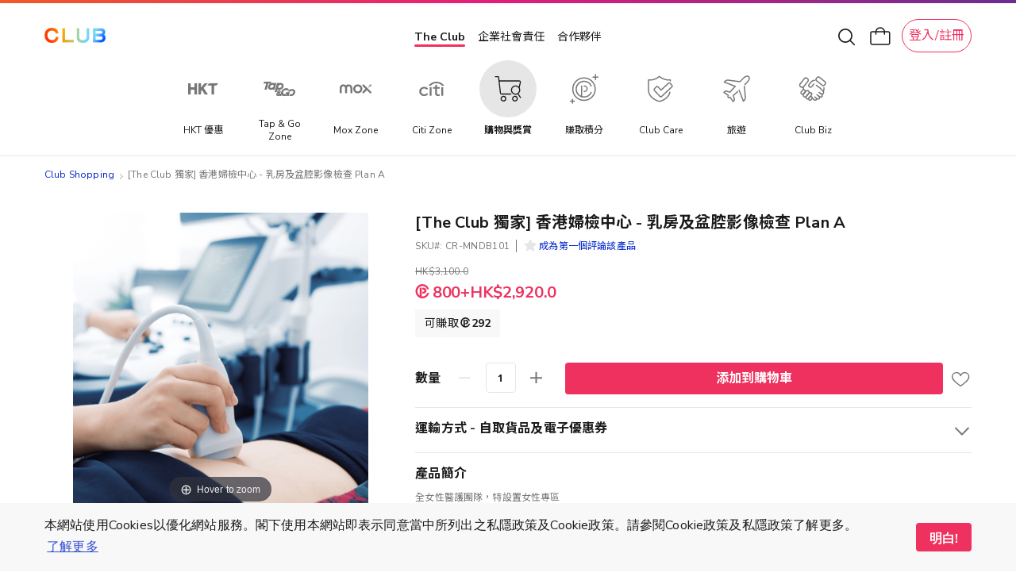

--- FILE ---
content_type: text/html; charset=UTF-8
request_url: https://shop.theclub.com.hk/rewards/rewards-experience/local-experiences/the-club-exclusive-hong-kong-well-women-centre-women-s-imaging-health-check-plan-a-cr-mndb101.html
body_size: 84940
content:
<!doctype html>
<html lang="zh">
    <head prefix="og: http://ogp.me/ns# fb: http://ogp.me/ns/fb# product: http://ogp.me/ns/product#">
        <script>
    var LOCALE = 'zh\u002DHant\u002DHK';
    var BASE_URL = 'https\u003A\u002F\u002Fshop.theclub.com.hk\u002F';
    var require = {
        'baseUrl': 'https\u003A\u002F\u002Fshop.theclub.com.hk\u002Fstatic\u002Fversion1764667212\u002Ffrontend\u002FHKT\u002Fstandard\u002Fzh_Hant_HK'
    };</script>        <meta charset="utf-8"/>
<meta name="title" content="[The Club 獨家] 香港婦檢中心 - 乳房及盆腔影像檢查 Plan A|The Club – Rewards"/>
<meta name="description" content="Club Shopping 獎賞 - 立即用Club 積分兌換[The Club 獨家] 香港婦檢中心 - 乳房及盆腔影像檢查 Plan A"/>
<meta name="keywords" content="[The Club 獨家] 香港婦檢中心 - 乳房及盆腔影像檢查 Plan A"/>
<meta name="robots" content="INDEX,FOLLOW"/>
<meta name="viewport" content="width=device-width, minimum-scale=1.0, maximum-scale=1.0, user-scalable=no"/>
<meta name="format-detection" content="telephone=no"/>
<title>[The Club 獨家] 香港婦檢中心 - 乳房及盆腔影像檢查 Plan A|The Club – Rewards</title>
<script type="text/javascript" src="/ruxitagentjs_ICA7NVfqrux_10327251022105625.js" data-dtconfig="rid=RID_-985212292|rpid=-1640571212|domain=theclub.com.hk|reportUrl=/rb_bf21439kqi|app=ea7c4b59f27d43eb|cuc=gg8g2qc6|owasp=1|mel=100000|expw=1|featureHash=ICA7NVfqrux|dpvc=1|lastModification=1764859398548|tp=500,50,0|rdnt=1|uxrgce=1|srbbv=2|agentUri=/ruxitagentjs_ICA7NVfqrux_10327251022105625.js"></script><link  rel="stylesheet" type="text/css"  media="all" href="https://shop.theclub.com.hk/static/version1764667212/_cache/merged/f95c1a9881894d035c989eec15ad795d.min.css" />
<link  rel="stylesheet" type="text/css"  media="screen and (min-width: 768px)" href="https://shop.theclub.com.hk/static/version1764667212/frontend/HKT/standard/zh_Hant_HK/css/styles-l.min.css" />

<script  type="text/javascript"  integrity="sha256-loXLcZl5Jnh4AOuMwLE4c+DznrKl4ApABQVEgAANwn8=" crossorigin="anonymous" src="https://shop.theclub.com.hk/static/version1764667212/frontend/HKT/standard/zh_Hant_HK/requirejs/require.min.js"></script>
<script  type="text/javascript"  integrity="sha256-UZ2SvU9gilXB/RQYWNrL9rORfpVdFCFkpgrV2n9jknk=" crossorigin="anonymous" src="https://shop.theclub.com.hk/static/version1764667212/frontend/HKT/standard/zh_Hant_HK/requirejs-min-resolver.min.js"></script>
<script  type="text/javascript"  integrity="sha256-2oPn+BWlT8x0Dcy1tgmny09uzh8/A3Pjw3FkWEbrKRw=" crossorigin="anonymous" src="https://shop.theclub.com.hk/static/version1764667212/frontend/HKT/standard/zh_Hant_HK/requirejs-config.min.js"></script>
<script  type="text/javascript"  integrity="sha256-28mTwMqQx77sq8mHlf42ZMjF9Od/vOopVYA2f6xExYo=" crossorigin="anonymous" src="https://shop.theclub.com.hk/static/version1764667212/frontend/HKT/standard/zh_Hant_HK/mage/requirejs/mixins.min.js"></script>
<link rel="preload" as="font" crossorigin="anonymous" href="https://shop.theclub.com.hk/static/version1764667212/frontend/HKT/standard/zh_Hant_HK/fonts/opensans/regular/opensans-400.woff2" />
<link rel="preload" as="font" crossorigin="anonymous" href="https://shop.theclub.com.hk/static/version1764667212/frontend/HKT/standard/zh_Hant_HK/fonts/Clubpoints-Regular.woff2" />
<link rel="preload" as="font" crossorigin="anonymous" href="https://shop.theclub.com.hk/static/version1764667212/frontend/HKT/standard/zh_Hant_HK/fonts/opensans/semibold/opensans-600.woff2" />
<link rel="preload" as="font" crossorigin="anonymous" href="https://shop.theclub.com.hk/static/version1764667212/frontend/HKT/standard/zh_Hant_HK/fonts/Luma-Icons.woff2" />
<link  rel="stylesheet" type="text/css" href="https://fonts.googleapis.com/css?family=Cantarell:700|Nunito+Sans:300,400,600,700,800|Raleway:200,400,500,700,800|Roboto:300,400,500,900|Noto+Sans+TC:100,400,500,700&display=swap" />
<link  rel="icon" type="image/x-icon" href="https://shop.theclub.com.hk/media/favicon/stores/3/Club_logo_16px_2.png" />
<link  rel="shortcut icon" type="image/x-icon" href="https://shop.theclub.com.hk/media/favicon/stores/3/Club_logo_16px_2.png" />
<link  rel="canonical" href="https://shop.theclub.com.hk/the-club-exclusive-hong-kong-well-women-centre-women-s-imaging-health-check-plan-a-cr-mndb101.html" />
<!--923b946545df7708aac59e4d60cecfdd-->
<style>
.amsearch-results .amsearch-item {
    text-transform: initial !important;
}
</style>

<script src="https://assets.adobedtm.com/78339d951c45/c85f1c7a1342/launch-e91c02f26f35.min.js" async></script>

<!-- hot fixes -->
<style>
#hkt-clubmall .grid .product-image-container {
    border-radius: 10px !important;
    overflow: hidden !important;
}
</style>
<!-- end hot fixes -->

<!-- Logo Hot Fix -->
<style>
#super-web-header-pc .header-nav .club-shopping-logo,
#super-web-header-mb .club-shopping-logo-wrapper .club-shopping-logo {
    background-size: contain !important;
}
</style>
<!-- End Logo Hot Fix -->        
<script type="text/javascript">
    var specialParams = (function () {

        function getCookie(cname) {
            var name = cname + '=';
            var decodedCookie = decodeURIComponent(document.cookie);
            var ca = decodedCookie.split(';');
            for(var i = 0; i <ca.length; i++) {
                var c = ca[i];
                while (c.charAt(0) == ' ') {
                    c = c.substring(1);
                }
                if (c.indexOf(name) == 0) {
                    return c.substring(name.length, c.length);
                }
            }
            return "";
        }

        /**
         * @returns {{___store: string, source: *}}
         */
        function getCurrentSpecialParams()
        {
            return {
                'source': getCookie('shop-source'),
                '___store': 'zh_Hant_HK'
            }
        }

        /**
         * @returns {{___store: *, source: *}}
         */
        function getUrlSpecialParams()
        {
            var url = new URL(window.location),
                searchParams = url.searchParams;

            return {
                'source': searchParams.get('source'),
                '___store': searchParams.get('___store')
            }
        }

        /**
         * @returns {{___store: *, source: *}|{___store: null, source: null}}
         */
        function getReferrerSpecialParams()
        {
            if (!document.referrer) {
                return {
                    'source': null,
                    '___store': null
                };
            }

            var referrer = new URL(document.referrer),
                searchParams = referrer.searchParams;

            return {
                'source': searchParams.get('source'),
                '___store': searchParams.get('___store')
            }
        }

        var urlParams = getUrlSpecialParams(),
            referrerParams = getReferrerSpecialParams(),
            currentParams = getCurrentSpecialParams(),
            url = new URL(window.location),
            searchParams = url.searchParams,
            path = window.location.path,
            updatedFromReferrer = false;

        if (referrerParams.source && !urlParams.source) {
            searchParams.append('source', referrerParams.source);
            updatedFromReferrer = true;
        }

        if (referrerParams.___store && !urlParams.___store) {
            searchParams.append('___store', referrerParams.___store);
            updatedFromReferrer = true;
        }

        if (updatedFromReferrer) {
            window.history.replaceState({}, document.title, path);
        }

        if (updatedFromReferrer) {
            urlParams = getUrlSpecialParams()
        }

        return {
            'source': urlParams.source || currentParams.source,
            '___store': urlParams.___store || currentParams.___store,
            'needUpdate': (urlParams.source && urlParams.source !== currentParams.source) || urlParams.___store
        }
    })();

    require([
        'jquery'
    ], function ($) {

        var url = new URL(window.location),
            sourceRedirect = url.searchParams.get('source_redirect');
        if (sourceRedirect || sourceRedirect === "") {
            window.location = 'https://shop.theclub.com.hk/' + sourceRedirect;
        }

        if (specialParams.needUpdate) {
            $.post('https://shop.theclub.com.hk/shopsource/init/', {
                'source': specialParams.source,
                '___store': specialParams.___store
            });
        }
    });
</script>

<script id="tmpl-panel-style" type="text/x-magento-template">
    <style type="text/css">
        .panel.header {
            display: none;
        }
    </style>
</script>

<script type="text/javascript">
    if (specialParams.source === 'csl') {
        var tmplId = 'tmpl-panel-style';
        var html = document.getElementById(tmplId).innerHTML;
        document.write(html);
    }
</script>

<script id="tmpl-shop-lang-switch" type="text/x-magento-template">
    <style type="text/css">
        .language-mobile-wrapper {
            display: none !important;
        }
    </style>
</script>

<script type="text/javascript">
    if (specialParams.source === 'csl') {
        var tmplId = 'tmpl-shop-lang-switch';
        var html = document.getElementById(tmplId).innerHTML;
        document.write(html);
    }
</script><script id="tmpl-shop-club-mall-menu" type="text/x-magento-template">
    <style type="text/css">
        #search_mini_form,
        .navbar-wrapper .navbar.mobile .content,
        .navbar-wrapper .navbar.mobile .color-stripe,
        .navbar-wrapper .navbar.mobile .main-categories,
        .navbar-wrapper .navbar.mobile .secondary-categories,
        .navbar-mobile-padding,
        .navbar.desktop,
        .destop-navbar {
            display: none !important;
        }

        .navbar.mobile {
            padding: 0;
        }

        .navbar.mobile.red-theme {
            background: none !important;
        }

        .navbar.mobile .content,
        .navbar.mobile .color-stripe,
        .navbar.mobile .main-categories,
        .navbar.mobile .main-categories,
        .navbar.mobile .secondary-categories {
            display: none;
        }
    </style>
</script>

<script type="text/javascript">
    if (specialParams.source === 'csl') {
        var tmplId = 'tmpl-shop-club-mall-menu';
        var html = document.getElementById(tmplId).innerHTML;
        document.write(html);
    }
</script>
<script id="tmpl-shop-style" type="text/x-magento-template">
    <style type="text/css">
        @media only screen and (max-width: 767px) {
            #hkt-clubmall .page-main {
                margin-top: 70px;
            }

            #hkt-clubmall.checkout-index-index .page-main,
            #hkt-clubmall.checkout-cart-index .page-main,
            #hkt-clubmall.checkout-onepage-success .page-main {
                margin-top: 73px;
            }
        }

        @media (min-width: 576px)and (max-width: 767px) {
            #hkt-clubmall .page-main {
                margin-top: 70px;
            }

            #hkt-clubmall.checkout-index-index .page-main,
            #hkt-clubmall.checkout-cart-index .page-main,
            #hkt-clubmall.checkout-onepage-success .page-main {
                margin-top: 73px;
            }
        }

        @media (min-width: 768px) {
            #hkt-clubmall .page-main {
                margin-top: 120px;
            }

            #hkt-clubmall.checkout-index-index .page-main,
            #hkt-clubmall.checkout-cart-index .page-main,
            #hkt-clubmall.checkout-onepage-success .page-main {
                margin-top: 120px;
            }
        }

        #hkt-clubmall .page-header.sticky {
            position: fixed;
            top: 0;
            left: 0;
            right: 0;
            z-index: 5;
        }

        #hkt-clubmall .page-header {
            background: white none;
        }

        .user-action.wishlist,
        .action.showcart,
        .user-action.auth-login-link,
        .user-action.customer-welcome .customer-name  {
            filter: invert(1);
        }

        .action.showcart .counter.qty,
        .user-action.wishlist .counter.qty {
            filter: invert(1);
        }


        #hkt-clubmall .minicart-wrapper .block-minicart {
            top: 100px;
        }

        #layered-filter-block .block-title.filter-title strong {
            display: none;
        }

        .checkout-success .action.primary.continue, .auth-provider.auth-provider-google, .share-wrapper {
            display: none !important;
        }


        @media screen and (min-width: 768px) {
            .product.info.detailed .tab-container {
                top: 86px;
            }
        }

        @media (max-width: 768px){
            .product.info.detailed .tab-container{
                top: 68px;
            }
        }

    </style>
</script>

<script type="text/javascript">
    if (specialParams.source === 'csl') {
        var tmplId = 'tmpl-shop-style';
        var html = document.getElementById(tmplId).innerHTML;
        document.write(html);
    }
</script>
<script id="tmpl-shop-breadcrumbs" type="text/x-magento-template">
    <style type="text/css">
        #maincontent .breadcrumbs {
            display: none !important;
        }
    </style>
</script>

<script type="text/javascript">
    if (specialParams.source === 'csl') {
        var tmplId = 'tmpl-shop-breadcrumbs';
        var html = document.getElementById(tmplId).innerHTML;
        document.write(html);
    }
</script>

<script id="tmpl-shop-page-footer" type="text/x-magento-template">
    <style type="text/css">
        .page-footer {
            display: none;
        }
    </style>
</script>

<script type="text/javascript">
    if (specialParams.source === 'csl') {
        var tmplId = 'tmpl-shop-page-footer';
        var html = document.getElementById(tmplId).innerHTML;
        document.write(html);
    }
</script>
<meta property="og:type" content="product" />
<meta property="og:title"
      content="&#x5B;The&#x20;Club&#x20;&#x7368;&#x5BB6;&#x5D;&#x20;&#x9999;&#x6E2F;&#x5A66;&#x6AA2;&#x4E2D;&#x5FC3;&#x20;-&#x20;&#x4E73;&#x623F;&#x53CA;&#x76C6;&#x8154;&#x5F71;&#x50CF;&#x6AA2;&#x67E5;&#x20;Plan&#x20;A" />
<meta property="og:image"
      content="https://shop.theclub.com.hk/media/catalog/product/cache/7c3c775de9e7b2037acbe952ccb966b8/c/r/cr-mndb101.png" />
<meta property="og:description"
      content="&#x5168;&#x5973;&#x6027;&#x91AB;&#x8B77;&#x5718;&#x968A;&#xFF0C;&#x7279;&#x8A2D;&#x7F6E;&#x5973;&#x6027;&#x5C08;&#x5340;&#x4E73;&#x623F;&#x53CA;&#x814B;&#x4E0B;&#x20;&#x2B;&#x20;&#x76C6;&#x8154;&#x8D85;&#x8072;&#x6CE2;&#x20;&#x28;&#x5B50;&#x5BAE;,&#x20;&#x5375;&#x5DE2;,&#x20;&#x8180;&#x80F1;&#x29;&#x0D;&#x0A;&#x20;&#x9999;&#x6E2F;&#x5A66;&#x6AA2;&#x4E2D;&#x5FC3;&#x20;&#x28;&#x4F50;&#x6566;&#x29;&#x5730;&#x5740;&#x3A;&#x20;&#x4E5D;&#x9F8D;&#x5F4C;&#x6566;&#x9053;363&#x865F;&#x6052;&#x6210;&#x5927;&#x5EC8;3B&#x5BA4;&#x20;&#x28;&#x4F50;&#x6566;&#x6E2F;&#x9435;&#x7AD9;A&#x51FA;&#x53E3;&#x29;&#x0D;&#x0A;&#x20;&#x9999;&#x6E2F;&#x5A66;&#x6AA2;&#x4E2D;&#x5FC3;&#x20;&#x28;&#x9285;&#x947C;&#x7063;&#x29;&#x5730;&#x5740;&#x3A;&#x20;&#x9285;&#x947C;&#x7063;&#x767E;&#x5FB7;&#x65B0;&#x8857;2-20&#x865F;&#x6046;&#x9686;&#x4E2D;&#x5FC3;15&#x6A13;1501&#x5BA4;&#x20;&#x28;&#x9285;&#x947C;&#x7063;&#x6E2F;&#x9435;&#x7AD9;E&#x51FA;&#x53E3;&#x29;" />
<meta property="og:url" content="https://shop.theclub.com.hk/the-club-exclusive-hong-kong-well-women-centre-women-s-imaging-health-check-plan-a-cr-mndb101.html" />
    <meta property="product:price:amount" content="0"/>
    <meta property="product:price:currency"
      content="HKD"/>
<link rel="apple-touch-icon" sizes="180x180" href="https://shop.theclub.com.hk/static/version1764667212/frontend/HKT/standard/zh_Hant_HK/favicon/apple-touch-icon.png">
<link rel="manifest" href="https://shop.theclub.com.hk/static/version1764667212/frontend/HKT/standard/zh_Hant_HK/favicon/site.webmanifest">    <script type="text/x-magento-init">
        {
            "*": {
                "Magento_PageCache/js/form-key-provider": {
                    "isPaginationCacheEnabled":
                        0                }
            }
        }
    </script>
    <!-- GTM Data Layer -->
    <script type="text/javascript" skip-move-flag="text/x-magento-template">
        //window.dataLayer = [];
        var DMemberInfo = {
            'user_cur_MT': '',
            'character': 'zh',
            'login_status': '',
            'user_tier_start_date': '',
            'user_is_elite_ambassador': '',
            'user_is_cobrand_card_owner': '',
            'cart_nbr_items': 0,
            'cart_value': 0
        };
        if (window.localStorage && new Date(window.localStorage.getItem('mage-cache-timeout').replace(/^\"|\"$/g,'')) > new Date()) {
            try {
                var mageCacheStorage = window.localStorage.getItem('mage-cache-storage');
                mageCacheStorage = mageCacheStorage ? JSON.parse(mageCacheStorage) : {};
                if (mageCacheStorage.hasOwnProperty('customer')) {
                    var mageCSC = mageCacheStorage.customer;
                    if (mageCSC.hasOwnProperty('club_tier')) {
                        DMemberInfo.user_cur_MT = mageCSC['club_tier'];
                    }
                    if (mageCSC.hasOwnProperty('logged_in')) {
                        DMemberInfo.login_status = mageCSC['logged_in'] ? 'Y' : 'N';
                    }
                    if (mageCSC.hasOwnProperty('is_elite_ambassador')) {
                        DMemberInfo.user_is_elite_ambassador = mageCSC['is_elite_ambassador'] ? 'Y' : 'N';
                    }
                    if (mageCSC.hasOwnProperty('club_cobrand_cards')) {
                        DMemberInfo.user_is_cobrand_card_owner = mageCSC['club_cobrand_cards'] == '' ? 'N' : 'Y';
                    }
                    if (mageCSC.hasOwnProperty('tier_info') && mageCSC.tier_info.hasOwnProperty('tierStartDate')) {
                        DMemberInfo.user_tier_start_date = mageCSC.tier_info.tierStartDate.match(/^(\d{4}).(\d{1,2}).(\d{1,2})/);
                        DMemberInfo.user_tier_start_date = DMemberInfo.user_tier_start_date[1]
                            +DMemberInfo.user_tier_start_date[2]
                            +DMemberInfo.user_tier_start_date[3];
                    }
                }
                if (mageCacheStorage.hasOwnProperty('cart')) {
                    var mageCSCart = mageCacheStorage.cart;
                    if (mageCSCart.hasOwnProperty('items')) {
                        DMemberInfo.cart_nbr_items = mageCSCart['items'].length;
                    }
                    if (mageCSCart.hasOwnProperty('subtotalAmount')) {
                        DMemberInfo.cart_value = parseFloat(mageCSCart['subtotalAmount']);
                    }
                }
            } catch (e) { }
        }
        //window.dataLayer.push(DMemberInfo);
    </script>
    <!-- END GTM Data Layer -->
    <!-- AT push at_load -->
    <script type="text/javascript" skip-move-flag="text/x-magento-template">
        (function () {
            function getMid() {
                return document.cookie.match('(^|;)\\s*_CMID\\s*=\\s*([^;]+)')?.pop() ||
                    ''
            }

            async function sha256(message) {
                const msgBuffer = new TextEncoder().encode(message);
                const hashBuffer = await crypto.subtle.digest('SHA-256', msgBuffer);
                const hashArray = Array.from(new Uint8Array(hashBuffer));
                const hashHex = hashArray.map(b => b.toString(16).padStart(2, '0')).join('');

                return hashHex;
            }

            var intv = setInterval(function () {
                if (typeof window.dataLayer === 'undefined') {
                    console.log('[hkt] dataLayer not found yet')
                    return;
                }

                //console.log('[hkt] dataLayer found')
                clearInterval(intv);

                try {
                    const mId = getMid();
                    const isLoggedIn = Boolean(mId);

                    sha256(mId).then(function (hashedMId) {
                        window.dataLayer.push(DMemberInfo);
                        window.dataLayer.push({
                            event: 'at_load',
                            hashed_customer_id: isLoggedIn ? hashedMId : "",
                            login_status: isLoggedIn ? 'Y' : 'N'
                        })
                    }).catch(function (err) {
                        console.log(err);
                    })
                } catch (err) {
                    console.log(err);
                }
            }, 10);
        })();
    </script>
    <!-- END AT push at_load -->
            <!-- GOOGLE TAG MANAGER -->
            <script type="text/x-magento-init">
            {
                "*": {
                    "Magento_GoogleTagManager/js/google-tag-manager": {
                        "isCookieRestrictionModeEnabled": 0,
                        "currentWebsite": 1,
                        "cookieName": "user_allowed_save_cookie",
                        "gtmAccountId": "GTM\u002DT4V7WC2",
                        "storeCurrencyCode": "HKD",
                        "ordersData": []                    }
                }
            }
            </script>
            <!-- END GOOGLE TAG MANAGER -->
            
<!--Custom Style-->
<style>
    #social-login-popup .social-login-title {
        background-color: #3399cc    }

    #social-login-popup .social-login #bnt-social-login-authentication,
    #social-login-popup .forgot .primary button,
    #social-login-popup .create .primary button,
    #social-login-popup .fake-email .primary button {
        background-color: #3399cc;
        border: #3399cc    }

    .block.social-login-authentication-channel.account-social-login .block-content {
        text-align: center;
    }

    
    /* Compatible ETheme_YOURstore*/
    div#centerColumn .column.main .block.social-login-authentication-channel.account-social-login {
        max-width: 900px !important;
        margin: 0 auto !important;
    }

    div#centerColumn .column.main .block.social-login-authentication-channel.account-social-login .block-content {
        text-align: center;
    }

    @media (max-width: 1024px) {
        div#centerColumn .column.main .block.social-login-authentication-channel.account-social-login .block-content {
            padding: 0 15px;
        }
    }
</style>

<link rel="stylesheet" type="text/css" media="all" href="https://shop.theclub.com.hk/static/version1764667212/frontend/HKT/standard/zh_Hant_HK/HKT_Account/css/entry-popup.min.css">
<link rel="stylesheet" type="text/css" media="all" href="https://maxcdn.bootstrapcdn.com/font-awesome/latest/css/font-awesome.min.css">
<script type="text/javascript">
    require(['Magento_Customer/js/pics_consent']);
</script>
<script type="text/javascript">
    require(['HKT_Account/js/check-the-club-session']);
</script>
<script type="text/javascript">
    require(['Magento_Catalog/js/product.option.select']);
</script>

<!-- Magic Zoom Plus Magento 2 module version v1.6.6 [v1.6.91:v5.3.7] -->
<script type="text/javascript">window["mgctlbx$Pltm"] = "Magento 2";</script>
<link type="text/css" href="https://shop.theclub.com.hk/static/version1764667212/frontend/HKT/standard/zh_Hant_HK/MagicToolbox_MagicZoomPlus/css/magiczoomplus.min.css" rel="stylesheet" media="screen" />
<link type="text/css" href="https://shop.theclub.com.hk/static/version1764667212/frontend/HKT/standard/zh_Hant_HK/MagicToolbox_MagicZoomPlus/css/magiczoomplus.module.min.css" rel="stylesheet" media="screen" />
<script type="text/javascript" src="https://shop.theclub.com.hk/static/version1764667212/frontend/HKT/standard/zh_Hant_HK/MagicToolbox_MagicZoomPlus/js/magiczoomplus.min.js"></script>
<script type="text/javascript" src="https://shop.theclub.com.hk/static/version1764667212/frontend/HKT/standard/zh_Hant_HK/MagicToolbox_MagicZoomPlus/js/magictoolbox.utils.min.js"></script>
<script type="text/javascript">
	var mzOptions = {
		'history':false,
		'zoomWidth':'auto',
		'zoomHeight':'auto',
		'zoomPosition':'right',
		'zoomDistance':15,
		'selectorTrigger':'hover',
		'transitionEffect':true,
		'lazyZoom':false,
		'rightClick':true,
		'cssClass':'white-bg',
		'zoomMode':'zoom',
		'zoomOn':'hover',
		'upscale':true,
		'smoothing':true,
		'variableZoom':false,
		'zoomCaption':'off',
		'expand':'window',
		'expandZoomMode':'zoom',
		'expandZoomOn':'click',
		'expandCaption':true,
		'closeOnClickOutside':true,
		'hint':'always',
		'textHoverZoomHint':'Hover to zoom',
		'textClickZoomHint':'Click to zoom',
		'textExpandHint':'Click to expand',
		'textBtnClose':'關閉',
		'textBtnNext':'下一步',
		'textBtnPrev':'上一個'
	}
</script>
<script type="text/javascript">
	var mzMobileOptions = {
		'zoomMode':'zoom',
		'textHoverZoomHint':'Touch to zoom',
		'textClickZoomHint':'Double tap to zoom',
		'textExpandHint':'Tap to expand'
	}
</script>
<script type="text/javascript">
(function () {
    window.allowHighlightActiveSelectorOnUpdate = true;
    window.mzOptions || (window.mzOptions = {});
    window.mzOptions['onUpdate'] = function(id, oldA, newA) {
        if (allowHighlightActiveSelectorOnUpdate && id.match(/^MagicZoomPlusImage-product-\d+$/)) {
            //NOTE: to highlight selectors when swipe or switch in expand view
            var aTags = document.querySelectorAll('.MagicToolboxSelectorsContainer a');
            for (var i = 0; i < aTags.length; i++) {
                if (aTags[i].getElementsByTagName('img').length) {
                    $mjs(aTags[i]).jRemoveClass('active-selector');

                }
            }
            $mjs(newA).jAddClass('active-selector');
        }
        allowHighlightActiveSelectorOnUpdate = true;
    }
}());
</script>

<!-- Magic Scroll Magento 2 module version v1.6.6 [v1.6.91:v2.0.51] -->
<script type="text/javascript">window["mgctlbx$Pltm"] = "Magento 2";</script>
<link type="text/css" href="https://shop.theclub.com.hk/static/version1764667212/frontend/HKT/standard/zh_Hant_HK/MagicToolbox_MagicScroll/css/magicscroll.min.css" rel="stylesheet" media="screen" />
<link type="text/css" href="https://shop.theclub.com.hk/static/version1764667212/frontend/HKT/standard/zh_Hant_HK/MagicToolbox_MagicScroll/css/magicscroll.module.min.css" rel="stylesheet" media="screen" />
<script type="text/javascript" src="https://shop.theclub.com.hk/static/version1764667212/frontend/HKT/standard/zh_Hant_HK/MagicToolbox_MagicScroll/js/magicscroll.min.js"></script>
<script type="text/javascript">
	MagicScrollOptions = {
		'width':'auto',
		'height':'auto',
		'orientation':'horizontal',
		'mode':'scroll',
		'items':'fit',
		'speed':600,
		'autoplay':0,
		'loop':'infinite',
		'step':'auto',
		'arrows':'inside',
		'pagination':false,
		'easing':'cubic-bezier(.8, 0, .5, 1)',
		'scrollOnWheel':'auto',
		'lazy-load':false
	}
</script>

<!-- Magic 360 Magento 2 module version v1.6.6 [v1.6.91:v4.6.12] -->
<script type="text/javascript">window["mgctlbx$Pltm"] = "Magento 2";</script>
<link type="text/css" href="https://shop.theclub.com.hk/static/version1764667212/frontend/HKT/standard/zh_Hant_HK/MagicToolbox_Magic360/css/magic360.min.css" rel="stylesheet" media="screen" />
<link type="text/css" href="https://shop.theclub.com.hk/static/version1764667212/frontend/HKT/standard/zh_Hant_HK/MagicToolbox_Magic360/css/magic360.module.min.css" rel="stylesheet" media="screen" />
<script type="text/javascript" src="https://shop.theclub.com.hk/static/version1764667212/frontend/HKT/standard/zh_Hant_HK/MagicToolbox_Magic360/js/magic360.min.js"></script>
<script type="text/javascript">
	Magic360Options = {
		'rows':1,
		'columns':36,
		'magnify':true,
		'magnifier-width':'80%',
		'magnifier-shape':'inner',
		'fullscreen':true,
		'spin':'drag',
		'autospin-direction':'clockwise',
		'sensitivityX':50,
		'sensitivityY':50,
		'mousewheel-step':1,
		'autospin-speed':3600,
		'smoothing':true,
		'autospin':'once',
		'autospin-start':'hover',
		'autospin-stop':'click',
		'initialize-on':'load',
		'start-column':1,
		'start-row':'auto',
		'loop-column':true,
		'loop-row':false,
		'reverse-column':false,
		'reverse-row':false,
		'column-increment':1,
		'row-increment':1,
		'hint':true
	}
</script>
<script type="text/javascript">
	Magic360Lang = {
		'loading-text':'加載中...',
		'fullscreen-loading-text':'Loading large spin...',
		'hint-text':'Drag to spin',
		'mobile-hint-text':'Swipe to spin'
	}
</script>
    </head>
    <body data-container="body"
          data-mage-init='{"loaderAjax": {}, "loader": { "icon": "https://shop.theclub.com.hk/static/version1764667212/frontend/HKT/standard/zh_Hant_HK/images/loader-2.gif"}}'
        id="hkt-clubmall" class="vendor-page page-products page-with-filter catalog-product-view product-the-club-exclusive-hong-kong-well-women-centre-women-s-imaging-health-check-plan-a-cr-mndb101 categorypath-rewards-rewards-experience-local-experiences category-local-experiences page-layout-1column">
        
<script type="text/x-magento-init">
    {
        "*": {
            "Magento_PageBuilder/js/widget-initializer": {
                "config": {"[data-content-type=\"slider\"][data-appearance=\"default\"]":{"Magento_PageBuilder\/js\/content-type\/slider\/appearance\/default\/widget":false},"[data-content-type=\"map\"]":{"Magento_PageBuilder\/js\/content-type\/map\/appearance\/default\/widget":false},"[data-content-type=\"row\"]":{"Magento_PageBuilder\/js\/content-type\/row\/appearance\/default\/widget":false},"[data-content-type=\"tabs\"]":{"Magento_PageBuilder\/js\/content-type\/tabs\/appearance\/default\/widget":false},"[data-content-type=\"slide\"]":{"Magento_PageBuilder\/js\/content-type\/slide\/appearance\/default\/widget":{"buttonSelector":".pagebuilder-slide-button","showOverlay":"hover","dataRole":"slide"}},"[data-content-type=\"banner\"]":{"Magento_PageBuilder\/js\/content-type\/banner\/appearance\/default\/widget":{"buttonSelector":".pagebuilder-banner-button","showOverlay":"hover","dataRole":"banner"}},"[data-content-type=\"buttons\"]":{"Magento_PageBuilder\/js\/content-type\/buttons\/appearance\/inline\/widget":false},"[data-content-type=\"products\"][data-appearance=\"carousel\"]":{"Amasty_Xsearch\/js\/content-type\/products\/appearance\/carousel\/widget-override":false}},
                "breakpoints": {"desktop":{"label":"Desktop","stage":true,"default":true,"class":"desktop-switcher","icon":"Magento_PageBuilder::css\/images\/switcher\/switcher-desktop.svg","conditions":{"min-width":"1024px"},"options":{"products":{"default":{"slidesToShow":"5"}}}},"tablet":{"conditions":{"max-width":"1024px","min-width":"768px"},"options":{"products":{"default":{"slidesToShow":"4"},"continuous":{"slidesToShow":"3"}}}},"mobile":{"label":"Mobile","stage":true,"class":"mobile-switcher","icon":"Magento_PageBuilder::css\/images\/switcher\/switcher-mobile.svg","media":"only screen and (max-width: 768px)","conditions":{"max-width":"768px","min-width":"640px"},"options":{"products":{"default":{"slidesToShow":"3"}}}},"mobile-small":{"conditions":{"max-width":"640px"},"options":{"products":{"default":{"slidesToShow":"2"},"continuous":{"slidesToShow":"1"}}}}}            }
        }
    }
</script>

<div class="cookie-status-message" id="cookie-status">
    The store will not work correctly in the case when cookies are disabled.</div>
<script type="text&#x2F;javascript">document.querySelector("#cookie-status").style.display = "none";</script>
<script type="text/x-magento-init">
    {
        "*": {
            "cookieStatus": {}
        }
    }
</script>

<script type="text/x-magento-init">
    {
        "*": {
            "mage/cookies": {
                "expires": null,
                "path": "\u002F",
                "domain": ".shop.theclub.com.hk",
                "secure": false,
                "lifetime": "15552000"
            }
        }
    }
</script>
    <noscript>
        <div class="message global noscript">
            <div class="content">
                <p>
                    <strong>JavaScript seems to be disabled in your browser.</strong>
                    <span>
                        For the best experience on our site, be sure to turn on Javascript in your browser.                    </span>
                </p>
            </div>
        </div>
    </noscript>
<script>
    require([
        'cookieconsent'
    ], function() {
        if(getUrlParams('hide_cookie_consent') != 1){
            const cc = new CookieConsent({
                type: "info",
                palette: {
                    popup: {
                        background: "#F8F8F8",
                        text: "#4A4A4A"
                    },
                    button: {
                        background: "#EB1B76",
                        text: "#FFFFFF"
                    }
                },
                position: "bottom",
                mobileForceFloat: false,
                content: {
                    message: "本網站使用Cookies以優化網站服務。閣下使用本網站即表示同意當中所列出之私隱政策及Cookie政策。請參閱Cookie政策及私隱政策了解更多。",
                    dismiss: "明白!",
                    link: "了解更多",
                    href: '/cookie-statement',
                    target: '_blank',
                },
                cookie: {
                    domain: 'theclub.com.hk',
                    name:'cookieconsent'
                }
            });
        }

        function getUrlParams(key){
            var url = window.location.search.substr(1);
            if(url == ''){
                return false;
            }
            var paramsArr = url.split('&');
            for(var i = 0; i < paramsArr.length; i++){
                var combina = paramsArr[i].split('=');
                if(combina[0] == key){
                    if(combina[1] == '1'){
                        setCookie('cookieconsent_status','dismiss')
                    }
                    return combina[1]
                }
            }
            return false;
        }

        function setCookie (name, value) {
            if (value) {
                var Days = 365;
                var exp = new Date();
                exp.setTime(exp.getTime() + Days * 24 * 60 * 60 * 1000);
                document.cookie = name + '=' + escape(value) + ';expires=' + exp.toGMTString()+';domain=theclub.com.hk;path=/';
            }
        }
    });
</script>
<script>    require.config({
        map: {
            '*': {
                wysiwygAdapter: 'mage/adminhtml/wysiwyg/tiny_mce/tinymce5Adapter'
            }
        }
    });</script>
<script>
    window.cookiesConfig = window.cookiesConfig || {};
    window.cookiesConfig.secure = false;
</script><script>    require.config({
        paths: {
            googleMaps: 'https\u003A\u002F\u002Fmaps.googleapis.com\u002Fmaps\u002Fapi\u002Fjs\u003Fv\u003D3\u0026key\u003D'
        },
        config: {
            'Magento_PageBuilder/js/utils/map': {
                style: '',
            },
            'Magento_PageBuilder/js/content-type/map/preview': {
                apiKey: '',
                apiKeyErrorMessage: 'You\u0020must\u0020provide\u0020a\u0020valid\u0020\u003Ca\u0020href\u003D\u0027https\u003A\u002F\u002Fshop.theclub.com.hk\u002Fadminhtml\u002Fsystem_config\u002Fedit\u002Fsection\u002Fcms\u002F\u0023cms_pagebuilder\u0027\u0020target\u003D\u0027_blank\u0027\u003EGoogle\u0020Maps\u0020API\u0020key\u003C\u002Fa\u003E\u0020to\u0020use\u0020a\u0020map.'
            },
            'Magento_PageBuilder/js/form/element/map': {
                apiKey: '',
                apiKeyErrorMessage: 'You\u0020must\u0020provide\u0020a\u0020valid\u0020\u003Ca\u0020href\u003D\u0027https\u003A\u002F\u002Fshop.theclub.com.hk\u002Fadminhtml\u002Fsystem_config\u002Fedit\u002Fsection\u002Fcms\u002F\u0023cms_pagebuilder\u0027\u0020target\u003D\u0027_blank\u0027\u003EGoogle\u0020Maps\u0020API\u0020key\u003C\u002Fa\u003E\u0020to\u0020use\u0020a\u0020map.'
            },
        }
    });</script><script>
    require.config({
        shim: {
            'Magento_PageBuilder/js/utils/map': {
                deps: ['googleMaps']
            }
        }
    });</script>    <!-- GOOGLE TAG MANAGER -->
    <noscript>
        <iframe src="https://www.googletagmanager.com/ns.html?id=GTM-T4V7WC2"
                height="0" width="0" style="display:none;visibility:hidden"></iframe>
    </noscript>
    <!-- END GOOGLE TAG MANAGER -->

<script type="text/x-magento-init">
    {
        "*": {
            "Magento_GoogleTagManager/js/google-tag-manager-cart": {
                "blockNames": ["category.products.list","product.info.upsell","catalog.product.related","checkout.cart.crosssell","search_result_list"],
                "cookieAddToCart": "add_to_cart",
                "cookieRemoveFromCart":
                    "remove_from_cart",
                "advancedAddToCart": "add_to_cart_advanced"
            }
        }
    }
</script>
<script>
    require([
        "jquery",
        'mage/mage',
        'mage/validation'
    ], function($){
        function addValidatePhone(){
            var rule = [
                function (value) {
                    return /^[0-9]{8}$/.test(value);
                },
                '請輸入有效的8個位電話號碼。'
            ];
            rule.unshift('validate-phone');
            $.validator.addMethod.apply($.validator, rule);
        }
        addValidatePhone();
    });
</script>
<script type="text/x-magento-init">
    {
        "*": {
            "HKT_GtmDataLayer/js/general-data-layer": {},
            "HKT_GtmDataLayer/js/club-shopping-data-layer": {},
            "HKT_GtmDataLayer/js/searches-data-layer": {}
        }
    }
</script>
<div class="page-wrapper"><header class="page-header">
<div id="super-web-header-pc" class="header-container-pc searchbox-hide ">
    <div class="header-wrapper">
        <div class="header-inner">
            <div class="header-nav">
                <div class="header-top-nav">
                    <div class="header-top-nav-inner">

                        

<div class="club-shopping-logo-wrapper">
    <a class="club-shopping-logo" href="https://www.theclub.com.hk/zh.html"  title=""
        style="width:  80px;
            height: 19px;
            background: url(https://shop.theclub.com.hk/static/version1764667212/frontend/HKT/standard/zh_Hant_HK/images/logos/the-club-logo.png) 0 no-repeat;
            background-size: contain;
            transform: translate(0, -2px);"
    >
    </a>
</div>

                        <div class="eco-sys-nav" style="transform: translate(-4px, 1px);">
    <div class="eco-sys-nav-left-arrow"></div>
    <div class="eco-sys-nav-items">
                    <div id = 'the-club' class="eco-sys-nav-item ">
                <!-- <div class="item-width-fix"> The Club</div> -->
                <a class="item the-club" href="https://www.theclub.com.hk/zh.html" target="_blank">
                    The Club                </a>
            </div>
                    <div id = 'club-hope' class="eco-sys-nav-item ">
                <!-- <div class="item-width-fix"> 企業社會責任</div> -->
                <a class="item " href="https://csr.theclub.com.hk/" target="_self">
                    企業社會責任                </a>
            </div>
                    <div id = 'strategic-partners' class="eco-sys-nav-item ">
                <!-- <div class="item-width-fix"> 合作夥伴</div> -->
                <a class="item " href="https://www.theclub.com.hk/zh/strategic-partners.html" target="_blank">
                    合作夥伴                </a>
            </div>
            </div>
    <div class="eco-sys-nav-right-arrow"></div>
</div>
<script>
require(['jquery'], function($) {
    $(document).ready(function() {
        var shoeArrow = function() {
            let targetNode = $('#super-web-header-pc .eco-sys-nav-items');
            if (targetNode.length <= 0) {
                return;
            }

            let clientWidth = targetNode.prop('clientWidth');
            let scrollWidth = targetNode.prop('scrollWidth');
            let scrollLeft = targetNode.prop('scrollLeft');

            let isShowArrow = function() {
                return clientWidth < scrollWidth;
            };
            let isShowLeftArrow = function() {
                return isShowArrow() && (scrollLeft > 0);
            };
            let isShowRightArrow = function() {
                return isShowArrow() && (scrollLeft + clientWidth < scrollWidth);
            };

            if (isShowLeftArrow()) {
                $('#super-web-header-pc .eco-sys-nav .eco-sys-nav-left-arrow').show();
            } else {
                $('#super-web-header-pc .eco-sys-nav .eco-sys-nav-left-arrow').hide();
            }

            if (isShowRightArrow()) {
                $('#super-web-header-pc .eco-sys-nav .eco-sys-nav-right-arrow').show();
            } else {
                $('#super-web-header-pc .eco-sys-nav .eco-sys-nav-right-arrow').hide();
            }

            if (isShowArrow()) {
                targetNode.css('justify-content', 'left');
            } else {
                targetNode.css('justify-content', 'center');
            }
            // console.log(isShowArrow(), isShowLeftArrow(), isShowRightArrow());
        };
        window.addEventListener('resize', function(event) {
            shoeArrow();
        });
        $('#super-web-header-pc .eco-sys-nav-items').on('scroll', function() {
            shoeArrow();
        });
        $('#super-web-header-pc .eco-sys-nav-items').on('scrollend', function() {
            shoeArrow();
        });
        let oneStepLength = function() {
            let targetNode = $('#super-web-header-pc .eco-sys-nav-items');
            if (targetNode.length <= 0) {
                return 0;
            }
            let clientWidth = targetNode.prop('clientWidth');
            let scrollWidth = targetNode.prop('scrollWidth');
            let scrollLeft = targetNode.prop('scrollLeft');

            if ((scrollWidth - clientWidth) * 2 < clientWidth) {
                return scrollWidth - clientWidth;
            } else {
                return clientWidth / 2;
            }
        };
        $('#super-web-header-pc .eco-sys-nav .eco-sys-nav-left-arrow').on('click', function() {
            let targetNode = $('#super-web-header-pc .eco-sys-nav-items');
            if (targetNode.length <= 0) {
                return;
            }
            let clientWidth = targetNode.prop('clientWidth');
            let scrollWidth = targetNode.prop('scrollWidth');
            let scrollLeft = targetNode.prop('scrollLeft');
            if (!(scrollLeft > 0)) {
                return;
            }
            targetNode.prop('scrollLeft', targetNode.prop('scrollLeft') - oneStepLength());
        });
        $('#super-web-header-pc .eco-sys-nav .eco-sys-nav-right-arrow').on('click', function() {
            let targetNode = $('#super-web-header-pc .eco-sys-nav-items');
            if (targetNode.length <= 0) {
                return;
            }
            let clientWidth = targetNode.prop('clientWidth');
            let scrollWidth = targetNode.prop('scrollWidth');
            let scrollLeft = targetNode.prop('scrollLeft');
            if (!(scrollLeft + clientWidth < scrollWidth)) {
                return;
            }
            targetNode.prop('scrollLeft', targetNode.prop('scrollLeft') + oneStepLength());
        });
        shoeArrow();
        // console.log(oneStepLength());
    });
});
</script>

                        <div style="width: 204px;">
                        <div id="pc-header-top-nav-tools" class="header-tools">
                            <div class="header-search">
                                <div class="header-search-btn">
                                    <img alt="" src="https://shop.theclub.com.hk/static/version1764667212/frontend/HKT/standard/zh_Hant_HK/HKT_SuperWeb/images/search-icon.svg" />
                                </div>
                            </div>
                            <a href="https://shop.theclub.com.hk/checkout/cart/">
                                <div class="header-cart" id="pc-header-top-nav-tools-cart">
                                    <div class="header-cart-box" data-bind="scope: 'minicart_content'">
                                        <div class="header-cart-inner">
                                            <img alt="" src="https://shop.theclub.com.hk/static/version1764667212/frontend/HKT/standard/zh_Hant_HK/HKT_SuperWeb/images/cart-icon.svg" />
                                            <!-- ko if: getCartParam('summary_count')>0 -->
                                            <div class="cart-num" style="color: #1a1a1a" data-bind="html: getCartParam('summary_count')"></div>
                                            <!-- /ko -->
                                        </div>
                                    </div>
                                </div>
                            </a>
                            <a id="clubmall-login-popup" class="user-action auth-login-link" href="#clubmall-login-popup" style="display: none;">
                                <i class="icon icon-user icon-lg"></i>
                                <span class="action-label">登入</span>
                            </a>
                            
<div class="header-login">
    <a href="#clubmall-login-popup" onclick="document.getElementById('clubmall-login-new-btn').click();"  class="login-btn">登入/註冊</a>
</div>

<div class="header-userinfo"  style="display: none" >
    <a href="https://shop.theclub.com.hk/customer/account/" style="text-decoration:none">
        <div class="header-userinfo-box" data-bind="scope: 'customer'">
            <div class="header-userinfo-inner" data-bind="css: {'need-to-read':customer().member_campaign_count > 0}">
                <div class="username" data-bind="text: customer().fullname"></div>
                <div class="points"><span class="ico-point"></span>
                    <!-- ko if: customer().club_point >= 0 -->
                    <span class="points-num" data-bind="text: customer().club_point.replace(/(\d)(?=(\d{3})+(?:\.\d+)?$)/g, '$1,')"></span>
                    <!-- /ko -->
                </div>
            </div>
        </div>
    </a>

</div>

<script type="text/x-magento-init">
    {
        "*": {
            "Magento_Ui/js/core/app": {
                "components": {
                    "customer": {
                        "component": "Magento_Customer/js/view/customer"
                    }
                }
            }
        }
    }
</script>


                        </div>
                        </div>
                    </div>
                    <div id="category-bar" class="header-shopping-submenus-container">
    <div class="header-shopping-submenus">
         <div data-menu-id="HKT_Zone_Loyalty_ZH" class="header-shopping-submenu ">
            <a data-menu-id="HKT_Zone_Loyalty_ZH" class="header-shopping-submenu-inner" href="https://www.theclub.com.hk/shopping/zh/lc/promotions/hkt-zone.html" target="_self" data-layer-label="HKT 優惠">
            <div class="menu-ico"><img src="https://www.theclub.com.hk/content/dam/theclub-spa-react/sub_nav_tab_icon/HKT_off.svg"></div>
            <div class="menu-title">HKT 優惠</div>
            </a>
            </div> <div data-menu-id="TNG-Zone-Loyalty-ZH" class="header-shopping-submenu ">
            <a data-menu-id="TNG-Zone-Loyalty-ZH" class="header-shopping-submenu-inner" href="https://www.theclub.com.hk/zh/tapngo-zone.html" target="_self" data-layer-label="Tap & Go Zone">
            <div class="menu-ico"><img src="https://www.theclub.com.hk/content/dam/theclub-spa-react/sub_nav_tab_icon/TapnGo_off.svg"></div>
            <div class="menu-title">Tap & Go Zone</div>
            </a>
            </div> <div data-menu-id="MOX-ZONE-Loyalty-ZH" class="header-shopping-submenu ">
            <a data-menu-id="MOX-ZONE-Loyalty-ZH" class="header-shopping-submenu-inner" href="https://www.theclub.com.hk/zh/mox-zone.html" target="_self" data-layer-label="Mox Zone">
            <div class="menu-ico"><img src="https://www.theclub.com.hk/content/dam/theclub-spa-react/sub_nav_tab_icon/Mox_off.svg"></div>
            <div class="menu-title">Mox Zone</div>
            </a>
            </div> <div data-menu-id="Citi-Zone-loyalty-ZH" class="header-shopping-submenu ">
            <a data-menu-id="Citi-Zone-loyalty-ZH" class="header-shopping-submenu-inner" href="https://www.theclub.com.hk/zh/citi-the-club-credit-card.html" target="_self" data-layer-label="Citi Zone">
            <div class="menu-ico"><img src="https://www.theclub.com.hk/content/dam/theclub-spa-react/sub_nav_tab_icon/citi_off_v2.svg"></div>
            <div class="menu-title">Citi Zone</div>
            </a>
            </div> <div data-menu-id="shopping-and-rewards" class="header-shopping-submenu active">
            <a data-menu-id="shopping-and-rewards" class="header-shopping-submenu-inner" href="https://www.theclub.com.hk/shopping/zh/discovery-page.html" target="_self" data-layer-label="購物與獎賞">
            <div class="menu-ico"><img src="[data-uri]"></div>
            <div class="menu-title">購物與獎賞</div>
            </a>
            </div> <div data-menu-id="earn" class="header-shopping-submenu ">
            <a data-menu-id="earn" class="header-shopping-submenu-inner" href="https://www.theclub.com.hk/zh/earn.html" target="_self" data-layer-label="賺取積分">
            <div class="menu-ico"><img src="https://www.theclub.com.hk/content/dam/theclub-spa-react/sub_nav_tab_icon/SubNavtabs_Earn.svg"></div>
            <div class="menu-title">賺取積分</div>
            </a>
            </div> <div data-menu-id="clubcare" class="header-shopping-submenu ">
            <a data-menu-id="clubcare" class="header-shopping-submenu-inner" href="https://www.theclub.com.hk/zh/wellness.html" target="_self" data-layer-label="Club Care">
            <div class="menu-ico"><img src="https://www.theclub.com.hk/content/dam/theclub-spa-react/sub_nav_tab_icon/ClubCare_off.svg"></div>
            <div class="menu-title">Club Care</div>
            </a>
            </div> <div data-menu-id="travel" class="header-shopping-submenu ">
            <a data-menu-id="travel" class="header-shopping-submenu-inner" href="https://www.theclub.com.hk/zh/external-link.html?partner=clubtravel&redirectUri=https://www.clubtravel.com.hk/zh.html" target="_self" data-layer-label="旅遊">
            <div class="menu-ico"><img src="https://www.theclub.com.hk/content/dam/theclub-spa-react/sub_nav_tab_icon/SubNavtabs_Travel.svg"></div>
            <div class="menu-title">旅遊</div>
            </a>
            </div> <div data-menu-id="loyalty-clubbiz-zh" class="header-shopping-submenu ">
            <a data-menu-id="loyalty-clubbiz-zh" class="header-shopping-submenu-inner" href="https://www.theclub.com.hk/zh/club-biz.html" target="_self" data-layer-label="Club Biz">
            <div class="menu-ico"><img src="https://www.theclub.com.hk/content/dam/theclub-spa-react/page-icons/sub_nav_tabs_ClubBiz_off.svg"></div>
            <div class="menu-title">Club Biz</div>
            </a>
            </div>    </div>
</div>
<script type="text/x-magento-init">
    {
        "[id='super-web-header-pc']": {
            "HKT_SuperWeb/js/category-bar-pc": {
                "firstLevelMenu": [{"id":"HKT_Zone_Loyalty_ZH","title":"HKT \u512a\u60e0","link":"https:\/\/www.theclub.com.hk\/shopping\/zh\/lc\/promotions\/hkt-zone.html","linkTarget":"_self","iconUrl":"\/content\/dam\/theclub-spa-react\/sub_nav_tab_icon\/HKT_off.svg","effectedIconUrl":"\/content\/dam\/theclub-spa-react\/sub_nav_tab_icon\/HKT_on.svg","isUseCustomContentFragment":true,"isMegaMenuContainTabs":false},{"id":"TNG-Zone-Loyalty-ZH","title":"Tap & Go Zone","link":"https:\/\/www.theclub.com.hk\/zh\/tapngo-zone.html","linkTarget":"_self","iconUrl":"\/content\/dam\/theclub-spa-react\/sub_nav_tab_icon\/TapnGo_off.svg","effectedIconUrl":"\/content\/dam\/theclub-spa-react\/sub_nav_tab_icon\/TapnGo_on.svg","isUseCustomContentFragment":true,"isMegaMenuContainTabs":false},{"id":"MOX-ZONE-Loyalty-ZH","title":"Mox Zone","link":"https:\/\/www.theclub.com.hk\/zh\/mox-zone.html","linkTarget":"_self","iconUrl":"\/content\/dam\/theclub-spa-react\/sub_nav_tab_icon\/Mox_off.svg","effectedIconUrl":"\/content\/dam\/theclub-spa-react\/sub_nav_tab_icon\/Mox_on.svg","isUseCustomContentFragment":true,"isMegaMenuContainTabs":false},{"id":"Citi-Zone-loyalty-ZH","title":"Citi Zone","link":"https:\/\/www.theclub.com.hk\/zh\/citi-the-club-credit-card.html","linkTarget":"_self","iconUrl":"\/content\/dam\/theclub-spa-react\/sub_nav_tab_icon\/citi_off_v2.svg","effectedIconUrl":"\/content\/dam\/theclub-spa-react\/sub_nav_tab_icon\/citi_on_v2.svg","isUseCustomContentFragment":true,"isMegaMenuContainTabs":false},{"id":"shopping-and-rewards","title":"\u8cfc\u7269\u8207\u734e\u8cde","link":"https:\/\/www.theclub.com.hk\/shopping\/zh\/discovery-page.html","linkTarget":"_self","iconUrl":"\/content\/dam\/theclub-spa-react\/sub_nav_tab_icon\/SubNavtabs_Shopping.svg","effectedIconUrl":"\/content\/dam\/theclub-spa-react\/sub_nav_tab_icon\/SubNavtabs_Shopping_on.svg","isUseCustomContentFragment":false,"isMegaMenuContainTabs":true},{"id":"earn","title":"\u8cfa\u53d6\u7a4d\u5206","link":"https:\/\/www.theclub.com.hk\/zh\/earn.html","linkTarget":"_self","iconUrl":"\/content\/dam\/theclub-spa-react\/sub_nav_tab_icon\/SubNavtabs_Earn.svg","effectedIconUrl":"\/content\/dam\/theclub-spa-react\/sub_nav_tab_icon\/SubNavtabs_Earn_on.svg","isUseCustomContentFragment":true,"isMegaMenuContainTabs":false},{"id":"clubcare","title":"Club Care","link":"https:\/\/www.theclub.com.hk\/zh\/wellness.html","linkTarget":"_self","iconUrl":"\/content\/dam\/theclub-spa-react\/sub_nav_tab_icon\/ClubCare_off.svg","effectedIconUrl":"\/content\/dam\/theclub-spa-react\/sub_nav_tab_icon\/ClubCare_on.svg","isUseCustomContentFragment":true,"isMegaMenuContainTabs":false},{"id":"travel","title":"\u65c5\u904a","link":"https:\/\/www.theclub.com.hk\/zh\/external-link.html?partner=clubtravel&redirectUri=https:\/\/www.clubtravel.com.hk\/zh.html","linkTarget":"_self","iconUrl":"\/content\/dam\/theclub-spa-react\/sub_nav_tab_icon\/SubNavtabs_Travel.svg","effectedIconUrl":"\/content\/dam\/theclub-spa-react\/sub_nav_tab_icon\/SubNavtabs_travel_on.svg","isUseCustomContentFragment":false,"isMegaMenuContainTabs":false},{"id":"loyalty-clubbiz-zh","title":"Club Biz","link":"https:\/\/www.theclub.com.hk\/zh\/club-biz.html","linkTarget":"_self","iconUrl":"\/content\/dam\/theclub-spa-react\/page-icons\/sub_nav_tabs_ClubBiz_off.svg","effectedIconUrl":"\/content\/dam\/theclub-spa-react\/page-icons\/sub_nav_tabs_ClubBiz_on.svg","isUseCustomContentFragment":true,"isMegaMenuContainTabs":false}],
                "secondLevelMenu": {"travel":[{"link":"https:\/\/www.clubtravel.com.hk\/zh\/sport-travel.html","linkTarget":"_blank","title":"\u6d77\u5916\u8cfd\u4e8b\u5957\u7968","id":"sport-travel","iconUrl":"\/content\/dam\/theclub-spa-react\/travel_mega_menu_icon\/jason_sporttravel.svg","description":"\u63d0\u4f9b\u4e0d\u540c\u570b\u5bb6\u7cbe\u5f69\u8cfd\u4e8b\u65c5\u904a\u5957\u7968\uff0c\u8b93\u4f60\u5feb\u4eba\u4e00\u6b65\u6436\u8cfc\u5230\u4e00\u7d1a\u65b9\u7a0b\u5f0f\u3001\u8db3\u7403\u806f\u8cfd\u6216\u99ac\u62c9\u677e\u9580\u7968\u3002"},{"link":"https:\/\/shop.theclub.com.hk\/rewards\/rewards-travel\/admission-ticket.html?_gl=1%2Ap082pg%2A_ga%2AMjA2MjA3MjQ5NC4xNjYxMzI2MTY0%2A_ga_S7NBFF8TVL%2AMTcwNjE2NDYzNS4yNDkuMS4xNzA2MTY2MDYyLjU5LjAuMA..","linkTarget":"_blank","title":"\u666f\u9ede\u9580\u7968","id":"admission-ticket","iconUrl":"\/content\/dam\/theclub-spa-react\/travel_mega_menu_icon\/jason_admission.svg","description":"\u63d0\u4f9b\u4f60\u6700\u512a\u60e0\u50f9\u683c\u7684\u666f\u9ede\u9580\u7968\u3001\u4e00\u65e5\u904a\u884c\u7a0b\u8207\u7576\u5730\u4ea4\u901a\u5957\u7968\u512a\u60e0\u3002"},{"link":"https:\/\/www.clubtravel.com.hk\/zh\/experiential-travel.html","linkTarget":"_blank","title":"\u7279\u8272\u65c5\u904a\u9ad4\u9a57","id":"experiential-travel","iconUrl":"\/content\/dam\/theclub-spa-react\/travel_mega_menu_icon\/jason_experiential.svg","description":"\u9ad4\u9a57\u63d0\u4f9b\u8207\u4ee5\u5f80\u4e0d\u540c\u7684\u65c5\u904a\u9ad4\u9a57\uff0c\u8b93\u60a8\u66f4\u6df1\u5165\u9ad4\u9a57\u7576\u5730\u7279\u8272\u6587\u5316\u9ad4\u9a57\u3001\u6c34\u4e0a\u6d3b\u52d5\u3001\u6ed1\u96ea\u5192\u96aa\u548c\u666f\u9ede\u3002"},{"link":"https:\/\/shop.theclub.com.hk\/rewards\/rewards-travel\/staycation.html?___store=zh_Hant_HK&_gl=1*1kixig0*_ga*MjA2MjA3MjQ5NC4xNjYxMzI2MTY0*_ga_S7NBFF8TVL*MTcwNjE2NDYzNS4yNDkuMS4xNzA2MTY1NTQ2LjYwLjAuMA..","linkTarget":"_blank","title":"\u5b85\u6e21\u5047","id":"staycation","iconUrl":"\/content\/dam\/theclub-spa-react\/travel_mega_menu_icon\/jason_staycation.svg","description":"\u63d0\u4f9b\u5b85\u5ea6\u5047\u512a\u60e0\uff0c\u6bcf\u9593\u9152\u5e97\u90fd\u5404\u6709\u7279\u8272\uff0c\u5305\u62ec\u7cbe\u7dfb\u665a\u9910\u3001\u81ea\u52a9\u65e9\u9910\u3001\u5152\u7ae5\u6a02\u5712\u6216SPA\u6c34\u7642\u670d\u52d9\u7b49\u3002"}]},
                "category": [{"categoryId":"Njc2Mw==","ico":"\/content\/dam\/theclub-shopping-spa-react\/shopping-web-category-icons\/level-1-category\/ClubpointsExclusive.svg","link":"https:\/\/www.theclub.com.hk\/shopping\/zh\/lc\/clubpoints-zone.html","linkTarget":"_self","title":"Club \u7a4d\u5206\u5c08\u5340","megaMenu":{"sideAreaLayout":"productTeaser","pcMegaMenuContainerHeight":510,"items":[],"hasItems":false,"imageBannersSize":0,":type":"theclub-shopping-spa-react\/components\/headerconfig\/megamenu"},":type":"theclub-shopping-spa-react\/components\/headerconfig\/submenuitem"},{"categoryId":"MTk1Ng==","ico":"\/content\/dam\/theclub-shopping-spa-react\/shopping-web-category-icons\/level-1-category\/rewards1.svg","link":"https:\/\/www.theclub.com.hk\/shopping\/zh\/lc\/rewards.html","linkTarget":"_self","title":"\u734e\u8cde","megaMenu":{"sideAreaLayout":"imageBannersTopBottom","imageBanners":[{"linkTarget":"_blank",":type":"theclub-shopping-spa-react\/components\/headerconfig\/imagebanner"},{"linkTarget":"_blank",":type":"theclub-shopping-spa-react\/components\/headerconfig\/imagebanner"}],"pcMegaMenuContainerHeight":510,"items":[{"categoryId":"MTk1OA==","title":"\u96fb\u5b50\u7522\u54c1","ico":"\/content\/dam\/theclub-shopping-spa-react\/shopping-web-category-icons\/level-1-category\/electronics.svg","link":"https:\/\/shop.theclub.com.hk\/rewards\/electronic-products-accessories.html?___store=zh_Hant_HK","linkTarget":"_self","autoLoadChildrenFromMagento":true,"children":[{"categoryId":"MzM3OQ==","title":"\u624b\u6a5f\u53ca\u5e73\u677f\u96fb\u8166","link":"https:\/\/shop.theclub.com.hk\/rewards\/electronic-products-accessories\/mobile-phones-tablets.html?___store=zh_Hant_HK","linkTarget":"_self","autoLoadChildrenFromMagento":false,"hasChildren":false,":type":"theclub-shopping-spa-react\/components\/headerconfig\/megamenuitem"},{"categoryId":"MzM4MA==","title":"\u667a\u80fd\u6f6e\u7269","link":"https:\/\/shop.theclub.com.hk\/rewards\/electronic-products-accessories\/gadgets.html?___store=zh_Hant_HK","linkTarget":"_self","autoLoadChildrenFromMagento":false,"hasChildren":false,":type":"theclub-shopping-spa-react\/components\/headerconfig\/megamenuitem"},{"categoryId":"MzM4Mg==","title":"\u5f71\u97f3\u7522\u54c1","link":"https:\/\/shop.theclub.com.hk\/rewards\/electronic-products-accessories\/audio-video.html?___store=zh_Hant_HK","linkTarget":"_self","autoLoadChildrenFromMagento":false,"hasChildren":false,":type":"theclub-shopping-spa-react\/components\/headerconfig\/megamenuitem"},{"categoryId":"MzM4Mw==","title":"\u624b\u6a5f\u53ca\u96fb\u5b50\u914d\u4ef6","link":"https:\/\/shop.theclub.com.hk\/rewards\/electronic-products-accessories\/electronic-accessories.html?___store=zh_Hant_HK","linkTarget":"_self","autoLoadChildrenFromMagento":false,"hasChildren":false,":type":"theclub-shopping-spa-react\/components\/headerconfig\/megamenuitem"},{"categoryId":"MzM4MQ==","title":"\u96fb\u8166\u53ca\u96fb\u73a9\u914d\u4ef6","link":"https:\/\/shop.theclub.com.hk\/rewards\/electronic-products-accessories\/computer-accessories-gaming.html?___store=zh_Hant_HK","linkTarget":"_self","autoLoadChildrenFromMagento":false,"hasChildren":false,":type":"theclub-shopping-spa-react\/components\/headerconfig\/megamenuitem"}],"hasChildren":true,":type":"theclub-shopping-spa-react\/components\/headerconfig\/megamenuitem"},{"categoryId":"MTk2MA==","title":"\u7f8e\u9152\u4f73\u991a","ico":"\/content\/dam\/theclub-shopping-spa-react\/shopping-web-category-icons\/level-1-category\/wine.svg","link":"https:\/\/shop.theclub.com.hk\/rewards\/rewards-wine.html?___store=zh_Hant_HK","linkTarget":"_self","autoLoadChildrenFromMagento":true,"children":[{"categoryId":"MzM3MQ==","title":"\u9910\u98f2\u7f8e\u98df","link":"https:\/\/shop.theclub.com.hk\/rewards\/rewards-wine\/dining.html?___store=zh_Hant_HK","linkTarget":"_self","autoLoadChildrenFromMagento":false,"hasChildren":false,":type":"theclub-shopping-spa-react\/components\/headerconfig\/megamenuitem"},{"categoryId":"MzM3MA==","title":"\u96f6\u98df\u53ca\u751c\u54c1","link":"https:\/\/shop.theclub.com.hk\/rewards\/rewards-wine\/confectionary.html?___store=zh_Hant_HK","linkTarget":"_self","autoLoadChildrenFromMagento":false,"hasChildren":false,":type":"theclub-shopping-spa-react\/components\/headerconfig\/megamenuitem"},{"categoryId":"MzM3Mg==","title":"\u4e7e\u8ca8\u98df\u54c1","link":"https:\/\/shop.theclub.com.hk\/rewards\/rewards-wine\/groceries.html?___store=zh_Hant_HK","linkTarget":"_self","autoLoadChildrenFromMagento":false,"hasChildren":false,":type":"theclub-shopping-spa-react\/components\/headerconfig\/megamenuitem"},{"categoryId":"MzYxOQ==","title":"\u7f8e\u9152\u53ca\u914d\u4ef6","link":"https:\/\/shop.theclub.com.hk\/rewards\/rewards-wine\/wine.html?___store=zh_Hant_HK","linkTarget":"_self","autoLoadChildrenFromMagento":false,"hasChildren":false,":type":"theclub-shopping-spa-react\/components\/headerconfig\/megamenuitem"}],"hasChildren":true,":type":"theclub-shopping-spa-react\/components\/headerconfig\/megamenuitem"},{"categoryId":"MTk2Mw==","title":"\u79ae\u5238","ico":"\/content\/dam\/theclub-shopping-spa-react\/shopping-web-category-icons\/level-2-category\/rewards\/voucher.svg","link":"https:\/\/shop.theclub.com.hk\/rewards\/rewards-vouchers.html?___store=zh_Hant_HK","linkTarget":"_self","autoLoadChildrenFromMagento":true,"hasChildren":false,":type":"theclub-shopping-spa-react\/components\/headerconfig\/megamenuitem"},{"categoryId":"MjczNQ==","title":"\u65c5\u904a\u53ca\u9ad4\u9a57","ico":"\/content\/dam\/theclub-shopping-spa-react\/shopping-web-category-icons\/level-2-category\/rewards\/experience.svg","link":"https:\/\/shop.theclub.com.hk\/rewards\/rewards-experience.html?___store=zh_Hant_HK","linkTarget":"_self","autoLoadChildrenFromMagento":true,"children":[{"categoryId":"NDA0OA==","title":"\u96fb\u8996\u7bc0\u76ee\u548c\u9ad4\u80b2","link":"https:\/\/shop.theclub.com.hk\/rewards\/rewards-experience\/tv-shows-sports.html?___store=zh_Hant_HK","linkTarget":"_self","autoLoadChildrenFromMagento":false,"hasChildren":false,":type":"theclub-shopping-spa-react\/components\/headerconfig\/megamenuitem"},{"categoryId":"NDA2MA==","title":"\u96fb\u5f71\u53ca\u97f3\u6a02","link":"https:\/\/shop.theclub.com.hk\/rewards\/rewards-experience\/movies-music.html?___store=zh_Hant_HK","linkTarget":"_self","autoLoadChildrenFromMagento":false,"hasChildren":false,":type":"theclub-shopping-spa-react\/components\/headerconfig\/megamenuitem"},{"categoryId":"NDA1OQ==","title":"\u9ad4\u9a57","link":"https:\/\/shop.theclub.com.hk\/rewards\/rewards-experience\/local-experiences.html?___store=zh_Hant_HK","linkTarget":"_self","autoLoadChildrenFromMagento":false,"hasChildren":false,":type":"theclub-shopping-spa-react\/components\/headerconfig\/megamenuitem"}],"hasChildren":true,":type":"theclub-shopping-spa-react\/components\/headerconfig\/megamenuitem"},{"categoryId":"MTk1OQ==","title":"\u5bb6\u5177\u5bb6\u96fb","ico":"\/content\/dam\/theclub-shopping-spa-react\/shopping-web-category-icons\/level-1-category\/homeliving.svg","link":"https:\/\/shop.theclub.com.hk\/rewards\/rewards-kitchen.html?___store=zh_Hant_HK","linkTarget":"_self","autoLoadChildrenFromMagento":true,"children":[{"categoryId":"MzM3NA==","title":"\u5bb6\u5ead\u96fb\u5668","link":"https:\/\/shop.theclub.com.hk\/rewards\/rewards-kitchen\/home-appliance.html?___store=zh_Hant_HK","linkTarget":"_self","autoLoadChildrenFromMagento":false,"hasChildren":false,":type":"theclub-shopping-spa-react\/components\/headerconfig\/megamenuitem"},{"categoryId":"MzM3NQ==","title":"\u5eda\u623f\u96fb\u5668","link":"https:\/\/shop.theclub.com.hk\/rewards\/rewards-kitchen\/kitchen-appliances.html?___store=zh_Hant_HK","linkTarget":"_self","autoLoadChildrenFromMagento":false,"hasChildren":false,":type":"theclub-shopping-spa-react\/components\/headerconfig\/megamenuitem"},{"categoryId":"MzYxNw==","title":"\u5bb6\u5c45\u7528\u54c1","link":"https:\/\/shop.theclub.com.hk\/rewards\/rewards-kitchen\/rewards-household-products.html?___store=zh_Hant_HK","linkTarget":"_self","autoLoadChildrenFromMagento":false,"hasChildren":false,":type":"theclub-shopping-spa-react\/components\/headerconfig\/megamenuitem"},{"categoryId":"NDQ3OA==","title":"\u5eda\u5177\u7528\u54c1","link":"https:\/\/shop.theclub.com.hk\/rewards\/rewards-kitchen\/kitchenware.html?___store=zh_Hant_HK","linkTarget":"_self","autoLoadChildrenFromMagento":false,"hasChildren":false,":type":"theclub-shopping-spa-react\/components\/headerconfig\/megamenuitem"}],"hasChildren":true,":type":"theclub-shopping-spa-react\/components\/headerconfig\/megamenuitem"},{"categoryId":"MTk2MQ==","title":"\u7f8e\u5bb9\u8b77\u7406\u53ca\u4fdd\u5065","ico":"\/content\/dam\/theclub-shopping-spa-react\/shopping-web-category-icons\/level-1-category\/beauty.svg","link":"https:\/\/shop.theclub.com.hk\/rewards\/rewards-beauty.html?___store=zh_Hant_HK","linkTarget":"_self","autoLoadChildrenFromMagento":true,"children":[{"categoryId":"MzM3Ng==","title":"\u7f8e\u5bb9\u53ca\u8b77\u9aee","link":"https:\/\/shop.theclub.com.hk\/rewards\/rewards-beauty\/beauty-hair-products.html?___store=zh_Hant_HK","linkTarget":"_self","autoLoadChildrenFromMagento":false,"hasChildren":false,":type":"theclub-shopping-spa-react\/components\/headerconfig\/megamenuitem"},{"categoryId":"MzM3OA==","title":"\u904b\u52d5\u88dd\u5099","link":"https:\/\/shop.theclub.com.hk\/rewards\/rewards-beauty\/sports-gear.html?___store=zh_Hant_HK","linkTarget":"_self","autoLoadChildrenFromMagento":false,"hasChildren":false,":type":"theclub-shopping-spa-react\/components\/headerconfig\/megamenuitem"},{"categoryId":"MzM3Nw==","title":"\u5065\u5eb7\u98df\u54c1\u53ca\u8a2d\u5099","link":"https:\/\/shop.theclub.com.hk\/rewards\/rewards-beauty\/supplements-healthcare-equipment.html?___store=zh_Hant_HK","linkTarget":"_self","autoLoadChildrenFromMagento":false,"hasChildren":false,":type":"theclub-shopping-spa-react\/components\/headerconfig\/megamenuitem"},{"categoryId":"NjA1MQ==","title":"\u5065\u5eb7\u6aa2\u67e5\u53ca\u75ab\u82d7\u670d\u52d9","link":"https:\/\/shop.theclub.com.hk\/rewards\/rewards-beauty\/body-check-vaccination-service.html?___store=zh_Hant_HK","linkTarget":"_self","autoLoadChildrenFromMagento":false,"hasChildren":false,":type":"theclub-shopping-spa-react\/components\/headerconfig\/megamenuitem"}],"hasChildren":true,":type":"theclub-shopping-spa-react\/components\/headerconfig\/megamenuitem"},{"categoryId":"MzA3OQ==","title":"\u65c5\u884c\u597d\u7269","ico":"\/content\/dam\/theclub-shopping-spa-react\/shopping-web-category-icons\/level-1-category\/travel.svg","link":"https:\/\/shop.theclub.com.hk\/rewards\/rewards-travel.html?___store=zh_Hant_HK","linkTarget":"_self","autoLoadChildrenFromMagento":true,"children":[{"categoryId":"MzQ0Ng==","title":"\u9152\u5e97\u4f4f\u5bbf\u5957\u7968","link":"https:\/\/shop.theclub.com.hk\/rewards\/rewards-travel\/staycation.html?___store=zh_Hant_HK","linkTarget":"_self","autoLoadChildrenFromMagento":false,"hasChildren":false,":type":"theclub-shopping-spa-react\/components\/headerconfig\/megamenuitem"},{"categoryId":"MzQ0Nw==","title":"\u9580\u7968","link":"https:\/\/shop.theclub.com.hk\/rewards\/rewards-travel\/admission-ticket.html?___store=zh_Hant_HK","linkTarget":"_self","autoLoadChildrenFromMagento":false,"hasChildren":false,":type":"theclub-shopping-spa-react\/components\/headerconfig\/megamenuitem"},{"categoryId":"MzQ0OA==","title":"\u65c5\u884c\u914d\u4ef6","link":"https:\/\/shop.theclub.com.hk\/rewards\/rewards-travel\/accessories.html?___store=zh_Hant_HK","linkTarget":"_self","autoLoadChildrenFromMagento":false,"hasChildren":false,":type":"theclub-shopping-spa-react\/components\/headerconfig\/megamenuitem"}],"hasChildren":true,":type":"theclub-shopping-spa-react\/components\/headerconfig\/megamenuitem"},{"categoryId":"NDU3Nw==","title":"\u9001\u79ae\u53ca\u7cbe\u54c1","ico":"\/content\/dam\/theclub-shopping-spa-react\/shopping-web-category-icons\/level-1-category\/gift_collection.svg","link":"https:\/\/shop.theclub.com.hk\/rewards\/rewards-gift-collection.html?___store=zh_Hant_HK","linkTarget":"_self","autoLoadChildrenFromMagento":true,"hasChildren":false,":type":"theclub-shopping-spa-react\/components\/headerconfig\/megamenuitem"},{"categoryId":"MTk2NA==","title":"HKT \u7522\u54c1\u53ca\u670d\u52d9","ico":"\/content\/dam\/theclub-shopping-spa-react\/shopping-web-category-icons\/level-2-category\/rewards\/hkt.svg","link":"https:\/\/shop.theclub.com.hk\/rewards\/hkt-products-services.html?___store=zh_Hant_HK","linkTarget":"_self","autoLoadChildrenFromMagento":true,"children":[],"hasChildren":false,":type":"theclub-shopping-spa-react\/components\/headerconfig\/megamenuitem"},{"categoryId":"NTM3NQ==","title":"\u5bf5\u7269\u4e3b\u5b50","ico":"\/content\/dam\/theclub-shopping-spa-react\/shopping-web-category-icons\/level-2-category\/rewards\/pets.svg","link":"https:\/\/shop.theclub.com.hk\/rewards\/pets.html?___store=zh_Hant_HK","linkTarget":"_self","autoLoadChildrenFromMagento":true,"hasChildren":false,":type":"theclub-shopping-spa-react\/components\/headerconfig\/megamenuitem"},{"categoryId":"NTM3NA==","title":"\u6bcd\u5b30\u7528\u54c1\u53ca\u73a9\u5177","ico":"\/content\/dam\/theclub-shopping-spa-react\/shopping-web-category-icons\/level-2-category\/rewards\/kids-babies.svg","link":"https:\/\/shop.theclub.com.hk\/rewards\/mum-kids-toys.html?___store=zh_Hant_HK","linkTarget":"_self","autoLoadChildrenFromMagento":true,"hasChildren":false,":type":"theclub-shopping-spa-react\/components\/headerconfig\/megamenuitem"}],"hasItems":true,"imageBannersSize":2,":type":"theclub-shopping-spa-react\/components\/headerconfig\/megamenu"},":type":"theclub-shopping-spa-react\/components\/headerconfig\/submenuitem"},{"categoryId":"MzIxOA==","ico":"\/content\/dam\/theclub-shopping-spa-react\/shopping-web-category-icons\/level-1-category\/promotions1.svg","link":"https:\/\/www.theclub.com.hk\/shopping\/zh\/lc\/promotions.html","linkTarget":"_self","title":"\u63a8\u5ee3\u512a\u60e0","megaMenu":{"sideAreaLayout":"imageBannersTopBottom","imageBanners":[{"linkTarget":"_blank",":type":"theclub-shopping-spa-react\/components\/headerconfig\/imagebanner"},{"linkTarget":"_blank",":type":"theclub-shopping-spa-react\/components\/headerconfig\/imagebanner"},{"linkTarget":"_blank",":type":"theclub-shopping-spa-react\/components\/headerconfig\/imagebanner"}],"pcMegaMenuContainerHeight":510,"items":[{"categoryId":"NDE2MA==","title":"\u6bcf\u6708\u5bb6\u96fb\u512a\u60e0","ico":"\/content\/dam\/theclub-shopping-spa-react\/shopping-web-category-icons\/level-1-category\/promotions.svg","link":"https:\/\/www.theclub.com.hk\/shopping\/zh\/lc\/promotions\/cool-summer-2023.html?itm_source=clubshopping&itm_medium=buwebsite&itm_campaign=230801_tact_aug_homepromotion_slider","linkTarget":"_self","autoLoadChildrenFromMagento":false,"hasChildren":false,":type":"theclub-shopping-spa-react\/components\/headerconfig\/megamenuitem"},{"categoryId":"NDg3NQ==","title":"Dyson \u54c1\u724c\u512a\u60e0","ico":"\/content\/dam\/theclub-shopping-spa-react\/shopping-web-category-icons\/level-1-category\/promotions.svg","link":"https:\/\/shop.theclub.com.hk\/promotions\/home-appliances-promotion\/home-beauty\/dyson-home.html?___store=zh_Hant_HK","linkTarget":"_self","autoLoadChildrenFromMagento":false,"hasChildren":false,":type":"theclub-shopping-spa-react\/components\/headerconfig\/megamenuitem"},{"categoryId":"NDg3MQ==","title":"\u7f8e\u5bb9\u8b77\u7406\u7522\u54c1\u512a\u60e0\u4f4e\u81f355\u6298","ico":"\/content\/dam\/theclub-shopping-spa-react\/shopping-web-category-icons\/level-1-category\/promotions.svg","link":"https:\/\/www.theclub.com.hk\/shopping\/zh\/lc\/promotions\/home-beauty-2023.html?itm_source=clubshopping&itm_medium=buwebsite&itm_campaign=230807_tact_aug_homepromotion_slider","linkTarget":"_self","autoLoadChildrenFromMagento":false,"hasChildren":false,":type":"theclub-shopping-spa-react\/components\/headerconfig\/megamenuitem"},{"categoryId":"MzI5Ng==","title":"\u6bcf\u6708\u7f8e\u9152\u4f73\u991a\u512a\u60e0","ico":"\/content\/dam\/theclub-shopping-spa-react\/shopping-web-category-icons\/level-1-category\/promotions.svg","link":"https:\/\/www.theclub.com.hk\/shopping\/zh\/lc\/promotions\/monthly-wine-promotion.html","linkTarget":"_self","autoLoadChildrenFromMagento":false,"hasChildren":false,":type":"theclub-shopping-spa-react\/components\/headerconfig\/megamenuitem"},{"categoryId":"NTE3Mw==","title":"Smart Finance","ico":"\/content\/dam\/theclub-shopping-spa-react\/shopping-web-category-icons\/level-1-category\/promotions.svg","link":"https:\/\/www.theclub.com.hk\/zh\/smart-finance.html","linkTarget":"_self","autoLoadChildrenFromMagento":false,"hasChildren":false,":type":"theclub-shopping-spa-react\/components\/headerconfig\/megamenuitem"},{"categoryId":"NTEzMQ==","title":"\u6e05\u8ca8\u7279\u50f9\u5340","ico":"\/content\/dam\/theclub-shopping-spa-react\/shopping-web-category-icons\/level-1-category\/promotions.svg","link":"https:\/\/shop.theclub.com.hk\/promotions\/clearance-sales-2023.html?___store=zh_Hant_HK","linkTarget":"_self","autoLoadChildrenFromMagento":false,"hasChildren":false,":type":"theclub-shopping-spa-react\/components\/headerconfig\/megamenuitem"},{"categoryId":"NTQ2OA==","title":"\u8ffd\u661f\u6975\u81f4\u9ad4\u9a57","ico":"\/content\/dam\/theclub-shopping-spa-react\/shopping-web-category-icons\/level-1-category\/promotions.svg","link":"https:\/\/www.theclub.com.hk\/shopping\/zh\/lc\/promotions\/elevate-your-star-chasing-experience.html","linkTarget":"_self","autoLoadChildrenFromMagento":false,"hasChildren":false,":type":"theclub-shopping-spa-react\/components\/headerconfig\/megamenuitem"},{"categoryId":"NTgzMA==","title":"Samsung\u5f71\u97f3\u611f\u8b1d\u796d","ico":"\/content\/dam\/theclub-shopping-spa-react\/shopping-web-category-icons\/level-1-category\/promotions.svg","link":"https:\/\/shop.theclub.com.hk\/promotions\/samsung-tv-thankful-weeks.html","linkTarget":"_self","autoLoadChildrenFromMagento":false,"hasChildren":false,":type":"theclub-shopping-spa-react\/components\/headerconfig\/megamenuitem"},{"categoryId":"NTkxNQ==","title":"\u6253\u9020\u4f60\u7684\u5c08\u5c6c\u5de5\u4f5c\u9593","ico":"\/content\/dam\/theclub-shopping-spa-react\/shopping-web-category-icons\/level-1-category\/promotions.svg","link":"https:\/\/www.theclub.com.hk\/shopping\/zh\/lc\/promotions\/build-your-personal-workspace.html","linkTarget":"_self","autoLoadChildrenFromMagento":false,"hasChildren":false,":type":"theclub-shopping-spa-react\/components\/headerconfig\/megamenuitem"},{"categoryId":"NzQxNQ==","title":"\u57ce\u4e2d\u76db\u4e8b","ico":"\/content\/dam\/theclub-shopping-spa-react\/shopping-web-category-icons\/level-1-category\/promotions.svg","link":"https:\/\/www.theclub.com.hk\/zh\/experience.html","linkTarget":"_self","autoLoadChildrenFromMagento":false,"hasChildren":false,":type":"theclub-shopping-spa-react\/components\/headerconfig\/megamenuitem"}],"hasItems":true,"imageBannersSize":3,":type":"theclub-shopping-spa-react\/components\/headerconfig\/megamenu"},":type":"theclub-shopping-spa-react\/components\/headerconfig\/submenuitem"},{"categoryId":"MzIzNQ==","ico":"\/content\/dam\/theclub-shopping-spa-react\/shopping-web-category-icons\/level-1-category\/electronics1.svg","link":"https:\/\/www.theclub.com.hk\/shopping\/zh\/lc\/electronics-and-office.html","linkTarget":"_self","title":"\u624b\u6a5f\u3001\u96fb\u8166\u53ca\u6f6e\u7269","megaMenu":{"sideAreaLayout":"imageBannersTopBottom","imageBanners":[],"pcMegaMenuContainerHeight":510,"items":[{"categoryId":"MzIzOA==","title":"\u624b\u6a5f\u53ca\u914d\u4ef6","ico":"\/content\/dam\/theclub-shopping-spa-react\/shopping-web-category-icons\/level-2-category\/electronics\/mobile.svg","link":"https:\/\/shop.theclub.com.hk\/electronics-and-office\/mobile.html","linkTarget":"_self","autoLoadChildrenFromMagento":true,"children":[{"categoryId":"MzI0Mg==","title":"\u624b\u6a5f","link":"https:\/\/shop.theclub.com.hk\/electronics-and-office\/mobile\/mobile.html?___store=zh_Hant_HK","linkTarget":"_self","autoLoadChildrenFromMagento":false,"hasChildren":false,":type":"theclub-shopping-spa-react\/components\/headerconfig\/megamenuitem"},{"categoryId":"MzI0MA==","title":"\u624b\u6a5f\u914d\u4ef6","link":"https:\/\/shop.theclub.com.hk\/electronics-and-office\/mobile\/accessories.html?___store=zh_Hant_HK","linkTarget":"_self","autoLoadChildrenFromMagento":false,"hasChildren":false,":type":"theclub-shopping-spa-react\/components\/headerconfig\/megamenuitem"},{"categoryId":"MzI0MQ==","title":"\u667a\u80fd\u624b\u9336","link":"https:\/\/shop.theclub.com.hk\/electronics-and-office\/mobile\/smart-watch.html?___store=zh_Hant_HK","linkTarget":"_self","autoLoadChildrenFromMagento":false,"hasChildren":false,":type":"theclub-shopping-spa-react\/components\/headerconfig\/megamenuitem"},{"categoryId":"NTE5NQ==","title":"\u96fb\u8a71\u5132\u503c\u5361","link":"https:\/\/shop.theclub.com.hk\/electronics-and-office\/mobile\/prepaid-sim-cards.html?___store=zh_Hant_HK","linkTarget":"_self","autoLoadChildrenFromMagento":false,"hasChildren":false,":type":"theclub-shopping-spa-react\/components\/headerconfig\/megamenuitem"}],"hasChildren":true,":type":"theclub-shopping-spa-react\/components\/headerconfig\/megamenuitem"},{"categoryId":"MzI0Mw==","title":"\u96fb\u8166\u53ca\u9031\u908a\u7522\u54c1","ico":"\/content\/dam\/theclub-shopping-spa-react\/shopping-web-category-icons\/level-2-category\/electronics\/computer.svg","link":"https:\/\/shop.theclub.com.hk\/electronics-and-office\/computer-and-monitors.html","linkTarget":"_self","autoLoadChildrenFromMagento":true,"children":[{"categoryId":"MzI0NA==","title":"\u624b\u63d0\u96fb\u8166","link":"https:\/\/shop.theclub.com.hk\/electronics-and-office\/computer-and-monitors\/laptops.html?___store=zh_Hant_HK","linkTarget":"_self","autoLoadChildrenFromMagento":false,"hasChildren":false,":type":"theclub-shopping-spa-react\/components\/headerconfig\/megamenuitem"},{"categoryId":"MzI0NQ==","title":"\u5e73\u677f\u96fb\u8166","link":"https:\/\/shop.theclub.com.hk\/electronics-and-office\/computer-and-monitors\/tablets.html?___store=zh_Hant_HK","linkTarget":"_self","autoLoadChildrenFromMagento":false,"hasChildren":false,":type":"theclub-shopping-spa-react\/components\/headerconfig\/megamenuitem"},{"categoryId":"NjYyNA==","title":"\u96fb\u5b50\u66f8\u53ca\u914d\u4ef6","link":"https:\/\/shop.theclub.com.hk\/electronics-and-office\/computer-and-monitors\/e-reader-accessories.html?___store=zh_Hant_HK","linkTarget":"_self","autoLoadChildrenFromMagento":false,"hasChildren":false,":type":"theclub-shopping-spa-react\/components\/headerconfig\/megamenuitem"},{"categoryId":"MzI0Ng==","title":"\u986f\u793a\u5668","link":"https:\/\/shop.theclub.com.hk\/electronics-and-office\/computer-and-monitors\/monitors.html?___store=zh_Hant_HK","linkTarget":"_self","autoLoadChildrenFromMagento":false,"hasChildren":false,":type":"theclub-shopping-spa-react\/components\/headerconfig\/megamenuitem"},{"categoryId":"NDg5NQ==","title":"\u6253\u5370\u6a5f","link":"https:\/\/shop.theclub.com.hk\/electronics-and-office\/computer-and-monitors\/printers-scanners.html?___store=zh_Hant_HK","linkTarget":"_self","autoLoadChildrenFromMagento":false,"hasChildren":false,":type":"theclub-shopping-spa-react\/components\/headerconfig\/megamenuitem"},{"categoryId":"NDg5Ng==","title":"\u5132\u5b58\u88dd\u7f6e","link":"https:\/\/shop.theclub.com.hk\/electronics-and-office\/computer-and-monitors\/storage-devices.html?___store=zh_Hant_HK","linkTarget":"_self","autoLoadChildrenFromMagento":false,"hasChildren":false,":type":"theclub-shopping-spa-react\/components\/headerconfig\/megamenuitem"},{"categoryId":"NDg5Nw==","title":"\u7db2\u7d61\u88dd\u7f6e","link":"https:\/\/shop.theclub.com.hk\/electronics-and-office\/computer-and-monitors\/network-devices.html?___store=zh_Hant_HK","linkTarget":"_self","autoLoadChildrenFromMagento":false,"hasChildren":false,":type":"theclub-shopping-spa-react\/components\/headerconfig\/megamenuitem"},{"categoryId":"NDg5OQ==","title":"\u684c\u4e0a\u53ca\u8ff7\u4f60\u96fb\u8166","link":"https:\/\/shop.theclub.com.hk\/electronics-and-office\/computer-and-monitors\/desktop-mini-pc.html?___store=zh_Hant_HK","linkTarget":"_self","autoLoadChildrenFromMagento":false,"hasChildren":false,":type":"theclub-shopping-spa-react\/components\/headerconfig\/megamenuitem"},{"categoryId":"NDkwMA==","title":"\u914d\u4ef6","link":"https:\/\/shop.theclub.com.hk\/electronics-and-office\/computer-and-monitors\/conference-live-stream.html?___store=zh_Hant_HK","linkTarget":"_self","autoLoadChildrenFromMagento":false,"hasChildren":false,":type":"theclub-shopping-spa-react\/components\/headerconfig\/megamenuitem"},{"categoryId":"NDkwMQ==","title":"\u6ed1\u9f20\u53ca\u9375\u76e4","link":"https:\/\/shop.theclub.com.hk\/electronics-and-office\/computer-and-monitors\/mouse-keyboards.html?___store=zh_Hant_HK","linkTarget":"_self","autoLoadChildrenFromMagento":false,"hasChildren":false,":type":"theclub-shopping-spa-react\/components\/headerconfig\/megamenuitem"},{"categoryId":"NDkwMg==","title":"\u96fb\u8166\u50a2\u4fec","link":"https:\/\/shop.theclub.com.hk\/electronics-and-office\/computer-and-monitors\/computer-furniture.html?___store=zh_Hant_HK","linkTarget":"_self","autoLoadChildrenFromMagento":false,"hasChildren":false,":type":"theclub-shopping-spa-react\/components\/headerconfig\/megamenuitem"}],"hasChildren":true,":type":"theclub-shopping-spa-react\/components\/headerconfig\/megamenuitem"},{"categoryId":"MzI1Mw==","title":"\u651d\u9304\u5668\u6750\u53ca\u914d\u4ef6","ico":"\/content\/dam\/theclub-shopping-spa-react\/shopping-web-category-icons\/level-2-category\/electronics\/camera.svg","link":"https:\/\/shop.theclub.com.hk\/electronics-and-office\/cameras-and-accessories.html","linkTarget":"_self","autoLoadChildrenFromMagento":true,"children":[{"categoryId":"MzI1Ng==","title":"\u822a\u62cd\u6a5f","link":"https:\/\/shop.theclub.com.hk\/electronics-and-office\/cameras-and-accessories\/drones.html?___store=zh_Hant_HK","linkTarget":"_self","autoLoadChildrenFromMagento":false,"hasChildren":false,":type":"theclub-shopping-spa-react\/components\/headerconfig\/megamenuitem"},{"categoryId":"MzI1Nw==","title":"\u884c\u8eca\u8a18\u9304\u5100","link":"https:\/\/shop.theclub.com.hk\/electronics-and-office\/cameras-and-accessories\/car-cameras.html?___store=zh_Hant_HK","linkTarget":"_self","autoLoadChildrenFromMagento":false,"hasChildren":false,":type":"theclub-shopping-spa-react\/components\/headerconfig\/megamenuitem"},{"categoryId":"MzI1OA==","title":"\u76f8\u6a5f\u53ca\u904b\u52d5\u651d\u5f71\u6a5f","link":"https:\/\/shop.theclub.com.hk\/electronics-and-office\/cameras-and-accessories\/action-cameras.html?___store=zh_Hant_HK","linkTarget":"_self","autoLoadChildrenFromMagento":false,"hasChildren":false,":type":"theclub-shopping-spa-react\/components\/headerconfig\/megamenuitem"},{"categoryId":"MzI1OQ==","title":"\u651d\u9304\u914d\u4ef6","link":"https:\/\/shop.theclub.com.hk\/electronics-and-office\/cameras-and-accessories\/accessories.html?___store=zh_Hant_HK","linkTarget":"_self","autoLoadChildrenFromMagento":false,"hasChildren":false,":type":"theclub-shopping-spa-react\/components\/headerconfig\/megamenuitem"}],"hasChildren":true,":type":"theclub-shopping-spa-react\/components\/headerconfig\/megamenuitem"},{"categoryId":"MzI2MA==","title":"\u96fb\u73a9\u53ca\u96fb\u7af6","ico":"\/content\/dam\/theclub-shopping-spa-react\/shopping-web-category-icons\/level-2-category\/electronics\/gaming.svg","link":"https:\/\/shop.theclub.com.hk\/electronics-and-office\/gaming-and-esports.html","linkTarget":"_self","autoLoadChildrenFromMagento":true,"children":[{"categoryId":"MzI2MQ==","title":"\u904a\u6232\u4e3b\u6a5f","link":"https:\/\/shop.theclub.com.hk\/electronics-and-office\/gaming-and-esports\/game-consoles.html?___store=zh_Hant_HK","linkTarget":"_self","autoLoadChildrenFromMagento":false,"hasChildren":false,":type":"theclub-shopping-spa-react\/components\/headerconfig\/megamenuitem"},{"categoryId":"MzI2Mg==","title":"\u589e\u5f37\u53ca\u865b\u64ec\u5be6\u5883\u88dd\u7f6e","link":"https:\/\/shop.theclub.com.hk\/electronics-and-office\/gaming-and-esports\/ar-vr.html?___store=zh_Hant_HK","linkTarget":"_self","autoLoadChildrenFromMagento":false,"hasChildren":false,":type":"theclub-shopping-spa-react\/components\/headerconfig\/megamenuitem"},{"categoryId":"MzI2Mw==","title":"\u96fb\u7af6\u96fb\u8166\u53ca\u624b\u63d0\u96fb\u8166","link":"https:\/\/shop.theclub.com.hk\/electronics-and-office\/gaming-and-esports\/esports.html?___store=zh_Hant_HK","linkTarget":"_self","autoLoadChildrenFromMagento":false,"hasChildren":false,":type":"theclub-shopping-spa-react\/components\/headerconfig\/megamenuitem"},{"categoryId":"MzI2NA==","title":"\u96fb\u5b50\u904a\u6232","link":"https:\/\/shop.theclub.com.hk\/electronics-and-office\/gaming-and-esports\/video-games.html?___store=zh_Hant_HK","linkTarget":"_self","autoLoadChildrenFromMagento":false,"hasChildren":false,":type":"theclub-shopping-spa-react\/components\/headerconfig\/megamenuitem"},{"categoryId":"MzYxNQ==","title":"\u904a\u6232\u9ede\u6578\u5361","link":"https:\/\/shop.theclub.com.hk\/electronics-and-office\/gaming-and-esports\/gaming-point-card.html?___store=zh_Hant_HK","linkTarget":"_self","autoLoadChildrenFromMagento":false,"hasChildren":false,":type":"theclub-shopping-spa-react\/components\/headerconfig\/megamenuitem"},{"categoryId":"MzcxNA==","title":"\u96fb\u7af6\u986f\u793a\u5668","link":"https:\/\/shop.theclub.com.hk\/electronics-and-office\/gaming-and-esports\/gaming-monitors.html?___store=zh_Hant_HK","linkTarget":"_self","autoLoadChildrenFromMagento":false,"hasChildren":false,":type":"theclub-shopping-spa-react\/components\/headerconfig\/megamenuitem"},{"categoryId":"MzcxNQ==","title":"\u96fb\u7af6\u6ed1\u9f20\u53ca\u9375\u76e4","link":"https:\/\/shop.theclub.com.hk\/electronics-and-office\/gaming-and-esports\/gaming-mouse-keyboards.html?___store=zh_Hant_HK","linkTarget":"_self","autoLoadChildrenFromMagento":false,"hasChildren":false,":type":"theclub-shopping-spa-react\/components\/headerconfig\/megamenuitem"},{"categoryId":"MzcxNg==","title":"\u96fb\u7af6\u8a2d\u5099","link":"https:\/\/shop.theclub.com.hk\/electronics-and-office\/gaming-and-esports\/gaming-equipments.html?___store=zh_Hant_HK","linkTarget":"_self","autoLoadChildrenFromMagento":false,"hasChildren":false,":type":"theclub-shopping-spa-react\/components\/headerconfig\/megamenuitem"},{"categoryId":"MzcxNw==","title":"\u96fb\u7af6\u914d\u4ef6","link":"https:\/\/shop.theclub.com.hk\/electronics-and-office\/gaming-and-esports\/gaming-accessories.html?___store=zh_Hant_HK","linkTarget":"_self","autoLoadChildrenFromMagento":false,"hasChildren":false,":type":"theclub-shopping-spa-react\/components\/headerconfig\/megamenuitem"},{"categoryId":"MzcxOA==","title":"DIY\u8a2d\u5099\u53ca\u914d\u4ef6","link":"https:\/\/shop.theclub.com.hk\/electronics-and-office\/gaming-and-esports\/diy-equipments-accessories.html?___store=zh_Hant_HK","linkTarget":"_self","autoLoadChildrenFromMagento":false,"hasChildren":false,":type":"theclub-shopping-spa-react\/components\/headerconfig\/megamenuitem"},{"categoryId":"Njk2MA==","title":"\u96c6\u73a9\u5f0f\u53ca\u6536\u85cf\u5361\u724c\u904a\u6232","link":"https:\/\/shop.theclub.com.hk\/electronics-and-office\/gaming-and-esports\/trading-or-collectable-card-game.html?___store=zh_Hant_HK","linkTarget":"_self","autoLoadChildrenFromMagento":false,"hasChildren":false,":type":"theclub-shopping-spa-react\/components\/headerconfig\/megamenuitem"}],"hasChildren":true,":type":"theclub-shopping-spa-react\/components\/headerconfig\/megamenuitem"},{"categoryId":"Mzg2NQ==","title":"\u667a\u80fd\u6f6e\u7269","ico":"\/content\/dam\/theclub-shopping-spa-react\/shopping-web-category-icons\/level-2-category\/electronics\/gadgets.svg","link":"https:\/\/shop.theclub.com.hk\/electronics-and-office\/gadgets.html?___store=zh_Hant_HK","linkTarget":"_self","autoLoadChildrenFromMagento":true,"hasChildren":false,":type":"theclub-shopping-spa-react\/components\/headerconfig\/megamenuitem"},{"categoryId":"NDkwNA==","title":"\u8033\u6a5f\u53ca\u5587\u53ed","ico":"\/content\/dam\/theclub-shopping-spa-react\/shopping-web-category-icons\/level-2-category\/electronics\/Headphone N Speaker.svg","link":"https:\/\/shop.theclub.com.hk\/electronics-and-office\/headphone-speaker.html?___store=zh_Hant_HK","linkTarget":"_self","autoLoadChildrenFromMagento":true,"children":[{"categoryId":"NDkwNQ==","title":"\u8033\u6a5f","link":"https:\/\/shop.theclub.com.hk\/electronics-and-office\/headphone-speaker\/headphone.html?___store=zh_Hant_HK","linkTarget":"_self","autoLoadChildrenFromMagento":false,"hasChildren":false,":type":"theclub-shopping-spa-react\/components\/headerconfig\/megamenuitem"},{"categoryId":"NDkwNg==","title":"\u5587\u53ed","link":"https:\/\/shop.theclub.com.hk\/electronics-and-office\/headphone-speaker\/speakers.html?___store=zh_Hant_HK","linkTarget":"_self","autoLoadChildrenFromMagento":false,"hasChildren":false,":type":"theclub-shopping-spa-react\/components\/headerconfig\/megamenuitem"}],"hasChildren":true,":type":"theclub-shopping-spa-react\/components\/headerconfig\/megamenuitem"},{"categoryId":"NTgwMA==","title":"\u6c7d\u8eca\u914d\u4ef6","ico":"\/content\/dam\/theclub-shopping-spa-react\/shopping-web-category-icons\/level-2-category\/electronics\/CarAccessories.svg","link":"https:\/\/shop.theclub.com.hk\/electronics-and-office\/car-accessories.html?___store=zh_Hant_HK","linkTarget":"_self","autoLoadChildrenFromMagento":true,"children":[{"categoryId":"NTgwMQ==","title":"\u96fb\u52d5\u8eca\u914d\u4ef6","link":"https:\/\/shop.theclub.com.hk\/electronics-and-office\/car-accessories\/ev-car-accessories.html?___store=zh_Hant_HK","linkTarget":"_self","autoLoadChildrenFromMagento":false,"hasChildren":false,":type":"theclub-shopping-spa-react\/components\/headerconfig\/megamenuitem"},{"categoryId":"NTgwMg==","title":"\u884c\u8eca\u8a18\u9304\u5100","link":"https:\/\/shop.theclub.com.hk\/electronics-and-office\/car-accessories\/car-cameras.html?___store=zh_Hant_HK","linkTarget":"_self","autoLoadChildrenFromMagento":false,"hasChildren":false,":type":"theclub-shopping-spa-react\/components\/headerconfig\/megamenuitem"}],"hasChildren":true,":type":"theclub-shopping-spa-react\/components\/headerconfig\/megamenuitem"}],"hasItems":true,"imageBannersSize":0,":type":"theclub-shopping-spa-react\/components\/headerconfig\/megamenu"},":type":"theclub-shopping-spa-react\/components\/headerconfig\/submenuitem"},{"categoryId":"MzIzNw==","ico":"\/content\/dam\/theclub-shopping-spa-react\/shopping-web-category-icons\/level-1-category\/homeliving1.svg","link":"https:\/\/www.theclub.com.hk\/shopping\/zh\/lc\/home-and-kitchen.html","linkTarget":"_self","title":"\u5bb6\u96fb\u53ca\u5bb6\u54c1","megaMenu":{"sideAreaLayout":"imageBannersTopBottom","imageBanners":[],"pcMegaMenuContainerHeight":510,"items":[{"categoryId":"MzI3MQ==","title":"\u5bb6\u5ead\u96fb\u5668","ico":"\/content\/dam\/theclub-shopping-spa-react\/shopping-web-category-icons\/level-2-category\/homeliving\/appliance.svg","link":"https:\/\/shop.theclub.com.hk\/home-and-kitchen\/household-appliance.html?___store=zh_Hant_HK","linkTarget":"_self","autoLoadChildrenFromMagento":true,"children":[{"categoryId":"MzI3Mg==","title":"\u96ea\u6ac3","link":"https:\/\/shop.theclub.com.hk\/home-and-kitchen\/household-appliance\/fridge.html?___store=zh_Hant_HK","linkTarget":"_self","autoLoadChildrenFromMagento":false,"hasChildren":false,":type":"theclub-shopping-spa-react\/components\/headerconfig\/megamenuitem"},{"categoryId":"MzI4MA==","title":"\u51b7\u6c23\u6a5f","link":"https:\/\/shop.theclub.com.hk\/home-and-kitchen\/household-appliance\/air-conditioners.html?___store=zh_Hant_HK","linkTarget":"_self","autoLoadChildrenFromMagento":false,"hasChildren":false,":type":"theclub-shopping-spa-react\/components\/headerconfig\/megamenuitem"},{"categoryId":"MzI4MQ==","title":"\u98a8\u6247","link":"https:\/\/shop.theclub.com.hk\/home-and-kitchen\/household-appliance\/fans.html?___store=zh_Hant_HK","linkTarget":"_self","autoLoadChildrenFromMagento":false,"hasChildren":false,":type":"theclub-shopping-spa-react\/components\/headerconfig\/megamenuitem"},{"categoryId":"MzI4Mg==","title":"\u9a45\u87f2\u7528\u54c1","link":"https:\/\/shop.theclub.com.hk\/home-and-kitchen\/household-appliance\/insect-repellents.html?___store=zh_Hant_HK","linkTarget":"_self","autoLoadChildrenFromMagento":false,"hasChildren":false,":type":"theclub-shopping-spa-react\/components\/headerconfig\/megamenuitem"},{"categoryId":"MzI3NA==","title":"\u6d17\u8863\u6a5f\u53ca\u4e7e\u8863\u6a5f","link":"https:\/\/shop.theclub.com.hk\/home-and-kitchen\/household-appliance\/washing-and-drying-machine.html?___store=zh_Hant_HK","linkTarget":"_self","autoLoadChildrenFromMagento":false,"hasChildren":false,":type":"theclub-shopping-spa-react\/components\/headerconfig\/megamenuitem"},{"categoryId":"MzI3NQ==","title":"\u6d74\u5ba4\u96fb\u5668","link":"https:\/\/shop.theclub.com.hk\/home-and-kitchen\/household-appliance\/water-heater.html?___store=zh_Hant_HK","linkTarget":"_self","autoLoadChildrenFromMagento":false,"hasChildren":false,":type":"theclub-shopping-spa-react\/components\/headerconfig\/megamenuitem"},{"categoryId":"MzI3Ng==","title":"\u71a8\u6597","link":"https:\/\/shop.theclub.com.hk\/home-and-kitchen\/household-appliance\/irons-and-steamers.html?___store=zh_Hant_HK","linkTarget":"_self","autoLoadChildrenFromMagento":false,"hasChildren":false,":type":"theclub-shopping-spa-react\/components\/headerconfig\/megamenuitem"},{"categoryId":"MzI3Nw==","title":"\u96fb\u52d5\u5de5\u5177","link":"https:\/\/shop.theclub.com.hk\/home-and-kitchen\/household-appliance\/power-tools.html?___store=zh_Hant_HK","linkTarget":"_self","autoLoadChildrenFromMagento":false,"hasChildren":false,":type":"theclub-shopping-spa-react\/components\/headerconfig\/megamenuitem"},{"categoryId":"MzI3OA==","title":"\u6696\u98a8\u6a5f\u53ca\u52a0\u6fd5\u5668","link":"https:\/\/shop.theclub.com.hk\/home-and-kitchen\/household-appliance\/heaters.html?___store=zh_Hant_HK","linkTarget":"_self","autoLoadChildrenFromMagento":false,"hasChildren":false,":type":"theclub-shopping-spa-react\/components\/headerconfig\/megamenuitem"},{"categoryId":"MzI4Mw==","title":"\u5438\u5875\u6a5f","link":"https:\/\/shop.theclub.com.hk\/home-and-kitchen\/household-appliance\/house-vacuums.html?___store=zh_Hant_HK","linkTarget":"_self","autoLoadChildrenFromMagento":false,"hasChildren":false,":type":"theclub-shopping-spa-react\/components\/headerconfig\/megamenuitem"},{"categoryId":"MzI4NQ==","title":"\u667a\u80fd\u5bb6\u5177","link":"https:\/\/shop.theclub.com.hk\/home-and-kitchen\/household-appliance\/digital-accessories.html?___store=zh_Hant_HK","linkTarget":"_self","autoLoadChildrenFromMagento":false,"hasChildren":false,":type":"theclub-shopping-spa-react\/components\/headerconfig\/megamenuitem"},{"categoryId":"NDYyNg==","title":"\u593e\u842c","link":"https:\/\/shop.theclub.com.hk\/home-and-kitchen\/household-appliance\/safety-box.html?___store=zh_Hant_HK","linkTarget":"_self","autoLoadChildrenFromMagento":false,"hasChildren":false,":type":"theclub-shopping-spa-react\/components\/headerconfig\/megamenuitem"},{"categoryId":"NjU=","title":"\u71c8\u98fe\u71c8\u5177","link":"https:\/\/shop.theclub.com.hk\/home-and-kitchen\/household-appliance\/home-appliances-lightings.html?___store=zh_Hant_HK","linkTarget":"_self","autoLoadChildrenFromMagento":false,"hasChildren":false,":type":"theclub-shopping-spa-react\/components\/headerconfig\/megamenuitem"},{"categoryId":"NDk1Mg==","title":"\u6d88\u6bd2\u6a5f","link":"https:\/\/shop.theclub.com.hk\/home-and-kitchen\/household-appliance\/sterilizer.html?___store=zh_Hant_HK","linkTarget":"_self","autoLoadChildrenFromMagento":false,"hasChildren":false,":type":"theclub-shopping-spa-react\/components\/headerconfig\/megamenuitem"},{"categoryId":"NDk1Mw==","title":"\u667a\u80fd\u9580\u9396","link":"https:\/\/shop.theclub.com.hk\/home-and-kitchen\/household-appliance\/smart-lock.html?___store=zh_Hant_HK","linkTarget":"_self","autoLoadChildrenFromMagento":false,"hasChildren":false,":type":"theclub-shopping-spa-react\/components\/headerconfig\/megamenuitem"},{"categoryId":"NDk1NA==","title":"\u9152\u6ac3","link":"https:\/\/shop.theclub.com.hk\/home-and-kitchen\/household-appliance\/wine-cellars.html?___store=zh_Hant_HK","linkTarget":"_self","autoLoadChildrenFromMagento":false,"hasChildren":false,":type":"theclub-shopping-spa-react\/components\/headerconfig\/megamenuitem"},{"categoryId":"NjIyNg==","title":"\u544a\u5225\u5e8a\u92ea\u4e0a\u7684\u89d2\u843d\u751f\u7269\ud83d\udc4b\ud83c\udffb ","link":"https:\/\/shop.theclub.com.hk\/home-and-kitchen\/household-appliance\/dust-cleaner-vacuum-cleaner.html?___store=zh_Hant_HK","linkTarget":"_self","autoLoadChildrenFromMagento":false,"hasChildren":false,":type":"theclub-shopping-spa-react\/components\/headerconfig\/megamenuitem"}],"hasChildren":true,":type":"theclub-shopping-spa-react\/components\/headerconfig\/megamenuitem"},{"categoryId":"MzI4Ng==","title":"\u5eda\u623f\u96fb\u5668","ico":"\/content\/dam\/theclub-shopping-spa-react\/shopping-web-category-icons\/level-2-category\/homeliving\/kitchen app.svg","link":"https:\/\/shop.theclub.com.hk\/home-and-kitchen\/kitchen-appliance.html","linkTarget":"_self","autoLoadChildrenFromMagento":true,"children":[{"categoryId":"MzI4OA==","title":"\u84b8\u7117\u7210\u53ca\u5fae\u6ce2\u7210","link":"https:\/\/shop.theclub.com.hk\/home-and-kitchen\/kitchen-appliance\/oven-and-food-steamers.html?___store=zh_Hant_HK","linkTarget":"_self","autoLoadChildrenFromMagento":false,"hasChildren":false,":type":"theclub-shopping-spa-react\/components\/headerconfig\/megamenuitem"},{"categoryId":"MzI4OQ==","title":"\u9eb5\u5305\u6a5f\u53ca\u591a\u58eb\u7210","link":"https:\/\/shop.theclub.com.hk\/home-and-kitchen\/kitchen-appliance\/bread-makers-and-toasted.html?___store=zh_Hant_HK","linkTarget":"_self","autoLoadChildrenFromMagento":false,"hasChildren":false,":type":"theclub-shopping-spa-react\/components\/headerconfig\/megamenuitem"},{"categoryId":"MzI5MQ==","title":"\u96fb\u71b1\u6c34\u58fa","link":"https:\/\/shop.theclub.com.hk\/home-and-kitchen\/kitchen-appliance\/electronic-kettles.html?___store=zh_Hant_HK","linkTarget":"_self","autoLoadChildrenFromMagento":false,"hasChildren":false,":type":"theclub-shopping-spa-react\/components\/headerconfig\/megamenuitem"},{"categoryId":"MzI5Mg==","title":"\u5496\u5561\u6a5f\u53ca\u7814\u78e8\u5668","link":"https:\/\/shop.theclub.com.hk\/home-and-kitchen\/kitchen-appliance\/coffee-maker-and-grinder.html?___store=zh_Hant_HK","linkTarget":"_self","autoLoadChildrenFromMagento":false,"hasChildren":false,":type":"theclub-shopping-spa-react\/components\/headerconfig\/megamenuitem"},{"categoryId":"MzI5NA==","title":"\u6d17\u7897\u789f\u6a5f","link":"https:\/\/shop.theclub.com.hk\/home-and-kitchen\/kitchen-appliance\/dishwasher.html?___store=zh_Hant_HK","linkTarget":"_self","autoLoadChildrenFromMagento":false,"hasChildren":false,":type":"theclub-shopping-spa-react\/components\/headerconfig\/megamenuitem"},{"categoryId":"MzI5Nw==","title":"\u62bd\u6cb9\u7159\u6a5f\u53ca\u62bd\u6c23\u6247","link":"https:\/\/shop.theclub.com.hk\/home-and-kitchen\/kitchen-appliance\/range-hood-and-exhaust-fans.html?___store=zh_Hant_HK","linkTarget":"_self","autoLoadChildrenFromMagento":false,"hasChildren":false,":type":"theclub-shopping-spa-react\/components\/headerconfig\/megamenuitem"},{"categoryId":"MzI5OA==","title":"\u96fb\u98ef\u7172\u53ca\u58d3\u529b\u7172 ","link":"https:\/\/shop.theclub.com.hk\/home-and-kitchen\/kitchen-appliance\/rice-pressure-cooker.html?___store=zh_Hant_HK","linkTarget":"_self","autoLoadChildrenFromMagento":false,"hasChildren":false,":type":"theclub-shopping-spa-react\/components\/headerconfig\/megamenuitem"},{"categoryId":"MTIw","title":"\u98df\u7269\u8655\u7406\u5668","link":"https:\/\/shop.theclub.com.hk\/home-and-kitchen\/kitchen-appliance\/food-preparation.html?___store=zh_Hant_HK","linkTarget":"_self","autoLoadChildrenFromMagento":false,"hasChildren":false,":type":"theclub-shopping-spa-react\/components\/headerconfig\/megamenuitem"},{"categoryId":"MzI5OQ==","title":"\u591a\u529f\u80fd\u716e\u98df\u934b","link":"https:\/\/shop.theclub.com.hk\/home-and-kitchen\/kitchen-appliance\/multi-function-induction-cooker.html?___store=zh_Hant_HK","linkTarget":"_self","autoLoadChildrenFromMagento":false,"hasChildren":false,":type":"theclub-shopping-spa-react\/components\/headerconfig\/megamenuitem"},{"categoryId":"NDk1NQ==","title":"\u96fb\u78c1\u7210","link":"https:\/\/shop.theclub.com.hk\/home-and-kitchen\/kitchen-appliance\/induction-cooker.html?___store=zh_Hant_HK","linkTarget":"_self","autoLoadChildrenFromMagento":false,"hasChildren":false,":type":"theclub-shopping-spa-react\/components\/headerconfig\/megamenuitem"}],"hasChildren":true,":type":"theclub-shopping-spa-react\/components\/headerconfig\/megamenuitem"},{"categoryId":"MzMwMQ==","title":"\u7a7a\u6c23\u512a\u5316","ico":"\/content\/dam\/theclub-shopping-spa-react\/shopping-web-category-icons\/level-2-category\/homeliving\/airquality.svg","link":"https:\/\/shop.theclub.com.hk\/home-and-kitchen\/air-quality.html","linkTarget":"_self","autoLoadChildrenFromMagento":true,"children":[{"categoryId":"MzMwMg==","title":"\u7a7a\u6c23\u6e05\u65b0\u6a5f","link":"https:\/\/shop.theclub.com.hk\/home-and-kitchen\/air-quality\/air-purifiers.html?___store=zh_Hant_HK","linkTarget":"_self","autoLoadChildrenFromMagento":false,"hasChildren":false,":type":"theclub-shopping-spa-react\/components\/headerconfig\/megamenuitem"},{"categoryId":"MzMwMw==","title":"\u62bd\u6fd5\u6a5f","link":"https:\/\/shop.theclub.com.hk\/home-and-kitchen\/air-quality\/dehumidifier.html?___store=zh_Hant_HK","linkTarget":"_self","autoLoadChildrenFromMagento":false,"hasChildren":false,":type":"theclub-shopping-spa-react\/components\/headerconfig\/megamenuitem"},{"categoryId":"MzMwNA==","title":"\u52a0\u6fd5\u5668","link":"https:\/\/shop.theclub.com.hk\/home-and-kitchen\/air-quality\/humidifier.html?___store=zh_Hant_HK","linkTarget":"_self","autoLoadChildrenFromMagento":false,"hasChildren":false,":type":"theclub-shopping-spa-react\/components\/headerconfig\/megamenuitem"}],"hasChildren":true,":type":"theclub-shopping-spa-react\/components\/headerconfig\/megamenuitem"},{"categoryId":"MzMwNg==","title":"\u5eda\u5177\u7528\u54c1","ico":"\/content\/dam\/theclub-shopping-spa-react\/shopping-web-category-icons\/level-2-category\/homeliving\/kitchenware.svg","link":"https:\/\/shop.theclub.com.hk\/home-and-kitchen\/kitchenware.html","linkTarget":"_self","autoLoadChildrenFromMagento":true,"children":[{"categoryId":"MzMwNw==","title":"\u5eda\u5177","link":"https:\/\/shop.theclub.com.hk\/home-and-kitchen\/kitchenware\/pots-and-pans.html?___store=zh_Hant_HK","linkTarget":"_self","autoLoadChildrenFromMagento":false,"hasChildren":false,":type":"theclub-shopping-spa-react\/components\/headerconfig\/megamenuitem"},{"categoryId":"MzMwOA==","title":"\u716e\u98df\u7528\u5177","link":"https:\/\/shop.theclub.com.hk\/home-and-kitchen\/kitchenware\/cooking-utensils.html?___store=zh_Hant_HK","linkTarget":"_self","autoLoadChildrenFromMagento":false,"hasChildren":false,":type":"theclub-shopping-spa-react\/components\/headerconfig\/megamenuitem"},{"categoryId":"MzMxMA==","title":"\u5bb9\u5668\u53ca\u6536\u7d0d\u7528\u54c1","link":"https:\/\/shop.theclub.com.hk\/home-and-kitchen\/kitchenware\/containers-and-organizers.html?___store=zh_Hant_HK","linkTarget":"_self","autoLoadChildrenFromMagento":false,"hasChildren":false,":type":"theclub-shopping-spa-react\/components\/headerconfig\/megamenuitem"},{"categoryId":"NDk1Nw==","title":"\u9910\u5177\u53ca\u914d\u4ef6","link":"https:\/\/shop.theclub.com.hk\/home-and-kitchen\/kitchenware\/tableware-accessories.html?___store=zh_Hant_HK","linkTarget":"_self","autoLoadChildrenFromMagento":false,"hasChildren":false,":type":"theclub-shopping-spa-react\/components\/headerconfig\/megamenuitem"},{"categoryId":"MzMxMw==","title":"\u98f2\u5177","link":"https:\/\/shop.theclub.com.hk\/home-and-kitchen\/kitchenware\/drinkware.html?___store=zh_Hant_HK","linkTarget":"_self","autoLoadChildrenFromMagento":false,"hasChildren":false,":type":"theclub-shopping-spa-react\/components\/headerconfig\/megamenuitem"}],"hasChildren":true,":type":"theclub-shopping-spa-react\/components\/headerconfig\/megamenuitem"},{"categoryId":"MzMxNQ==","title":"\u5e8a\u4e0a\u53ca\u6d74\u5ba4\u7528\u54c1","ico":"\/content\/dam\/theclub-shopping-spa-react\/shopping-web-category-icons\/level-2-category\/homeliving\/bedbath.svg","link":"https:\/\/shop.theclub.com.hk\/home-and-kitchen\/bed-and-bath.html","linkTarget":"_self","autoLoadChildrenFromMagento":true,"children":[{"categoryId":"MzMxNg==","title":"\u5e8a\u54c1\u5957\u88dd","link":"https:\/\/shop.theclub.com.hk\/home-and-kitchen\/bed-and-bath\/bedding.html?___store=zh_Hant_HK","linkTarget":"_self","autoLoadChildrenFromMagento":false,"hasChildren":false,":type":"theclub-shopping-spa-react\/components\/headerconfig\/megamenuitem"},{"categoryId":"MzMxOQ==","title":"\u6795\u982d\u53ca\u6bdb\u6bef","link":"https:\/\/shop.theclub.com.hk\/home-and-kitchen\/bed-and-bath\/pillow-and-mattress.html?___store=zh_Hant_HK","linkTarget":"_self","autoLoadChildrenFromMagento":false,"hasChildren":false,":type":"theclub-shopping-spa-react\/components\/headerconfig\/megamenuitem"},{"categoryId":"NDk1OA==","title":"\u6d74\u5ba4\u7528\u54c1","link":"https:\/\/shop.theclub.com.hk\/home-and-kitchen\/bed-and-bath\/bathroom-supplies.html?___store=zh_Hant_HK","linkTarget":"_self","autoLoadChildrenFromMagento":false,"hasChildren":false,":type":"theclub-shopping-spa-react\/components\/headerconfig\/megamenuitem"}],"hasChildren":true,":type":"theclub-shopping-spa-react\/components\/headerconfig\/megamenuitem"},{"categoryId":"Mzg2Ng==","title":"\u98f2\u6c34\u6a5f\u53ca\u6ffe\u82af","ico":"\/content\/dam\/theclub-shopping-spa-react\/shopping-web-category-icons\/level-2-category\/homeliving\/water quality.svg","link":"https:\/\/shop.theclub.com.hk\/home-and-kitchen\/water-quality.html?___store=zh_Hant_HK","linkTarget":"_self","autoLoadChildrenFromMagento":true,"children":[{"categoryId":"MzI5Mw==","title":"\u98f2\u6c34\u6a5f","link":"https:\/\/shop.theclub.com.hk\/home-and-kitchen\/water-quality\/water-dispenser.html?___store=zh_Hant_HK","linkTarget":"_self","autoLoadChildrenFromMagento":false,"hasChildren":false,":type":"theclub-shopping-spa-react\/components\/headerconfig\/megamenuitem"},{"categoryId":"MzI5NQ==","title":"\u6ffe\u6c34\u5668\u53ca\u6ffe\u82af","link":"https:\/\/shop.theclub.com.hk\/home-and-kitchen\/water-quality\/water-purifier-and-filter.html?___store=zh_Hant_HK","linkTarget":"_self","autoLoadChildrenFromMagento":false,"hasChildren":false,":type":"theclub-shopping-spa-react\/components\/headerconfig\/megamenuitem"}],"hasChildren":true,":type":"theclub-shopping-spa-react\/components\/headerconfig\/megamenuitem"},{"categoryId":"NDc1MQ==","title":"\u5f71\u97f3\u7522\u54c1","ico":"\/content\/dam\/theclub-shopping-spa-react\/shopping-web-category-icons\/level-2-category\/electronics\/audiovideo.svg","link":"https:\/\/shop.theclub.com.hk\/home-and-kitchen\/audio-video.html?___store=zh_Hant_HK","linkTarget":"_self","autoLoadChildrenFromMagento":true,"children":[{"categoryId":"NDc1Mg==","title":"\u96fb\u8996","link":"https:\/\/shop.theclub.com.hk\/home-and-kitchen\/audio-video\/tvs.html?___store=zh_Hant_HK","linkTarget":"_self","autoLoadChildrenFromMagento":false,"hasChildren":false,":type":"theclub-shopping-spa-react\/components\/headerconfig\/megamenuitem"},{"categoryId":"NDc1Mw==","title":"\u5bb6\u5ead\u5f71\u9662","link":"https:\/\/shop.theclub.com.hk\/home-and-kitchen\/audio-video\/soundbars.html?___store=zh_Hant_HK","linkTarget":"_self","autoLoadChildrenFromMagento":false,"hasChildren":false,":type":"theclub-shopping-spa-react\/components\/headerconfig\/megamenuitem"},{"categoryId":"NDc1NA==","title":"\u6295\u5f71\u6a5f","link":"https:\/\/shop.theclub.com.hk\/home-and-kitchen\/audio-video\/projectors.html?___store=zh_Hant_HK","linkTarget":"_self","autoLoadChildrenFromMagento":false,"hasChildren":false,":type":"theclub-shopping-spa-react\/components\/headerconfig\/megamenuitem"},{"categoryId":"NDc1NQ==","title":"\u64f4\u97f3\u6a5f\u53ca\u5f71\u97f3\u64ad\u653e\u5668","link":"https:\/\/shop.theclub.com.hk\/home-and-kitchen\/audio-video\/amplifiers-av-players.html?___store=zh_Hant_HK","linkTarget":"_self","autoLoadChildrenFromMagento":false,"hasChildren":false,":type":"theclub-shopping-spa-react\/components\/headerconfig\/megamenuitem"},{"categoryId":"NDc1Ng==","title":"\u5f71\u97f3\u914d\u4ef6","link":"https:\/\/shop.theclub.com.hk\/home-and-kitchen\/audio-video\/av-accessories.html?___store=zh_Hant_HK","linkTarget":"_self","autoLoadChildrenFromMagento":false,"hasChildren":false,":type":"theclub-shopping-spa-react\/components\/headerconfig\/megamenuitem"}],"hasChildren":true,":type":"theclub-shopping-spa-react\/components\/headerconfig\/megamenuitem"}],"hasItems":true,"imageBannersSize":0,":type":"theclub-shopping-spa-react\/components\/headerconfig\/megamenu"},":type":"theclub-shopping-spa-react\/components\/headerconfig\/submenuitem"},{"categoryId":"NDcxNw==","ico":"\/content\/dam\/theclub-shopping-spa-react\/shopping-web-category-icons\/level-1-category\/Parents Kids and Pets.svg","link":"https:\/\/www.theclub.com.hk\/shopping\/zh\/lc\/parents-kids-and-Pets.html","linkTarget":"_self","title":"\u89aa\u5b50\u53ca\u5bf5\u7269","megaMenu":{"sideAreaLayout":"imageBannersTopBottom","imageBanners":[],"pcMegaMenuContainerHeight":510,"items":[{"categoryId":"NDcxOA==","title":"\u6bcd\u5b30\u53ca\u80b2\u5152","ico":"\/content\/dam\/theclub-shopping-spa-react\/shopping-web-category-icons\/level-2-category\/pets\/kids-babies.svg","link":"https:\/\/shop.theclub.com.hk\/parents-kids-pets\/kids-babies.html?___store=zh_Hant_HK","linkTarget":"_self","autoLoadChildrenFromMagento":true,"children":[{"categoryId":"NDcxOQ==","title":"\u73a9\u5177\u53ca\u904a\u6232","link":"https:\/\/shop.theclub.com.hk\/parents-kids-pets\/kids-babies\/toys-games.html?___store=zh_Hant_HK","linkTarget":"_self","autoLoadChildrenFromMagento":false,"hasChildren":false,":type":"theclub-shopping-spa-react\/components\/headerconfig\/megamenuitem"},{"categoryId":"NDcyMg==","title":"\u96fb\u5b50\u7522\u54c1","link":"https:\/\/shop.theclub.com.hk\/parents-kids-pets\/kids-babies\/electronic-products.html?___store=zh_Hant_HK","linkTarget":"_self","autoLoadChildrenFromMagento":false,"hasChildren":false,":type":"theclub-shopping-spa-react\/components\/headerconfig\/megamenuitem"},{"categoryId":"NDkwNw==","title":"\u5916\u51fa\u7528\u54c1","link":"https:\/\/shop.theclub.com.hk\/parents-kids-pets\/kids-babies\/outdoor-supplies.html?___store=zh_Hant_HK","linkTarget":"_self","autoLoadChildrenFromMagento":false,"hasChildren":false,":type":"theclub-shopping-spa-react\/components\/headerconfig\/megamenuitem"},{"categoryId":"NDkwOA==","title":"STEM \u7522\u54c1\u53ca\u6559\u6750","link":"https:\/\/shop.theclub.com.hk\/parents-kids-pets\/kids-babies\/stem-education.html?___store=zh_Hant_HK","linkTarget":"_self","autoLoadChildrenFromMagento":false,"hasChildren":false,":type":"theclub-shopping-spa-react\/components\/headerconfig\/megamenuitem"},{"categoryId":"NDkwOQ==","title":"\u5b30\u5152\u50a2\u4ff1\u53ca\u7528\u54c1","link":"https:\/\/shop.theclub.com.hk\/parents-kids-pets\/kids-babies\/baby-furniture-supplies.html?___store=zh_Hant_HK","linkTarget":"_self","autoLoadChildrenFromMagento":false,"hasChildren":false,":type":"theclub-shopping-spa-react\/components\/headerconfig\/megamenuitem"}],"hasChildren":true,":type":"theclub-shopping-spa-react\/components\/headerconfig\/megamenuitem"},{"categoryId":"NDcyNw==","title":"\u5bf5\u7269\u4e3b\u5b50","ico":"\/content\/dam\/theclub-shopping-spa-react\/shopping-web-category-icons\/level-1-category\/pets.svg","link":"https:\/\/shop.theclub.com.hk\/parents-kids-pets\/pets.html?___store=zh_Hant_HK","linkTarget":"_self","autoLoadChildrenFromMagento":true,"children":[{"categoryId":"NjU1MQ==","title":"\u5bf5\u7269\u9935\u98df","link":"https:\/\/shop.theclub.com.hk\/parents-kids-pets\/pets\/pet-feeder-fountain.html?___store=zh_Hant_HK","linkTarget":"_self","autoLoadChildrenFromMagento":false,"hasChildren":false,":type":"theclub-shopping-spa-react\/components\/headerconfig\/megamenuitem"},{"categoryId":"NjU1Mg==","title":"\u5bf5\u7269\u6e05\u6f54\u53ca\u8b77\u7406","link":"https:\/\/shop.theclub.com.hk\/parents-kids-pets\/pets\/pet-cleaning-daily-care.html?___store=zh_Hant_HK","linkTarget":"_self","autoLoadChildrenFromMagento":false,"hasChildren":false,":type":"theclub-shopping-spa-react\/components\/headerconfig\/megamenuitem"},{"categoryId":"NjU1NA==","title":"\u5bf5\u7269\u7f8e\u5bb9","link":"https:\/\/shop.theclub.com.hk\/parents-kids-pets\/pets\/pet-grooming.html?___store=zh_Hant_HK","linkTarget":"_self","autoLoadChildrenFromMagento":false,"hasChildren":false,":type":"theclub-shopping-spa-react\/components\/headerconfig\/megamenuitem"},{"categoryId":"NDkxMA==","title":"\u5bf5\u7269\u98df\u54c1\u53ca\u4fdd\u5065\u54c1","link":"https:\/\/shop.theclub.com.hk\/parents-kids-pets\/pets\/pet-food.html?___store=zh_Hant_HK","linkTarget":"_self","autoLoadChildrenFromMagento":false,"hasChildren":false,":type":"theclub-shopping-spa-react\/components\/headerconfig\/megamenuitem"},{"categoryId":"NjU1NQ==","title":"\u5bf5\u7269\u5bb6\u5c45\u7528\u54c1","link":"https:\/\/shop.theclub.com.hk\/parents-kids-pets\/pets\/pet-indoor.html?___store=zh_Hant_HK","linkTarget":"_self","autoLoadChildrenFromMagento":false,"hasChildren":false,":type":"theclub-shopping-spa-react\/components\/headerconfig\/megamenuitem"},{"categoryId":"NjU1Ng==","title":"\u5bf5\u7269\u6236\u5916\u7528\u54c1\u53ca\u670d\u98fe","link":"https:\/\/shop.theclub.com.hk\/parents-kids-pets\/pets\/pet-outdoor-clo-things.html?___store=zh_Hant_HK","linkTarget":"_self","autoLoadChildrenFromMagento":false,"hasChildren":false,":type":"theclub-shopping-spa-react\/components\/headerconfig\/megamenuitem"},{"categoryId":"NDkxMQ==","title":"\u5bf5\u7269\u670d\u52d9","link":"https:\/\/shop.theclub.com.hk\/parents-kids-pets\/pets\/pet-services.html?___store=zh_Hant_HK","linkTarget":"_self","autoLoadChildrenFromMagento":false,"hasChildren":false,":type":"theclub-shopping-spa-react\/components\/headerconfig\/megamenuitem"},{"categoryId":"NDkxNA==","title":"\u5bf5\u7269\u7528\u54c1","link":"https:\/\/shop.theclub.com.hk\/parents-kids-pets\/pets\/pet-supplies.html?___store=zh_Hant_HK","linkTarget":"_self","autoLoadChildrenFromMagento":false,"hasChildren":false,":type":"theclub-shopping-spa-react\/components\/headerconfig\/megamenuitem"}],"hasChildren":true,":type":"theclub-shopping-spa-react\/components\/headerconfig\/megamenuitem"},{"categoryId":"NDc0OQ==","title":"\u9577\u8005\u8b77\u7406","ico":"\/content\/dam\/theclub-shopping-spa-react\/shopping-web-category-icons\/level-2-category\/pets\/elderly-care.svg","link":"https:\/\/shop.theclub.com.hk\/parents-kids-pets\/elderly-care.html?___store=zh_Hant_HK","linkTarget":"_self","autoLoadChildrenFromMagento":true,"children":[{"categoryId":"NDkxNw==","title":"\u9577\u8005\u8b77\u7406\u7528\u54c1","link":"https:\/\/shop.theclub.com.hk\/parents-kids-pets\/elderly-care\/elderly-products.html?___store=zh_Hant_HK","linkTarget":"_self","autoLoadChildrenFromMagento":false,"hasChildren":false,":type":"theclub-shopping-spa-react\/components\/headerconfig\/megamenuitem"},{"categoryId":"NDkxOA==","title":"\u9577\u8005\u8b77\u7406\u98df\u54c1","link":"https:\/\/shop.theclub.com.hk\/parents-kids-pets\/elderly-care\/elderly-food.html?___store=zh_Hant_HK","linkTarget":"_self","autoLoadChildrenFromMagento":false,"hasChildren":false,":type":"theclub-shopping-spa-react\/components\/headerconfig\/megamenuitem"},{"categoryId":"NzAxMQ==","title":"\u9577\u8005\u5065\u5eb7\u6aa2\u67e5\u53ca\u75ab\u82d7\u670d\u52d9","link":"https:\/\/shop.theclub.com.hk\/parents-kids-pets\/elderly-care\/elderly-healthcare-plan.html?___store=zh_Hant_HK","linkTarget":"_self","autoLoadChildrenFromMagento":false,"hasChildren":false,":type":"theclub-shopping-spa-react\/components\/headerconfig\/megamenuitem"}],"hasChildren":true,":type":"theclub-shopping-spa-react\/components\/headerconfig\/megamenuitem"}],"hasItems":true,"imageBannersSize":0,":type":"theclub-shopping-spa-react\/components\/headerconfig\/megamenu"},":type":"theclub-shopping-spa-react\/components\/headerconfig\/submenuitem"},{"categoryId":"NDg3Ng==","ico":"\/content\/dam\/theclub-shopping-spa-react\/shopping-web-category-icons\/level-1-category\/dine and experience.svg","link":"https:\/\/www.theclub.com.hk\/shopping\/zh\/lc\/dining-and-experience.html","linkTarget":"_self","title":"\u9910\u98f2\u53ca\u9ad4\u9a57","megaMenu":{"sideAreaLayout":"imageBannersTopBottom","imageBanners":[],"pcMegaMenuContainerHeight":510,"items":[{"categoryId":"NDkzMA==","title":"\u9910\u98f2\u7f8e\u98df","ico":"\/content\/dam\/theclub-shopping-spa-react\/shopping-web-category-icons\/level-2-category\/winenexperience\/dinning.svg","link":"https:\/\/shop.theclub.com.hk\/dining-and-experience\/dining.html?___store=zh_Hant_HK","linkTarget":"_self","autoLoadChildrenFromMagento":true,"hasChildren":false,":type":"theclub-shopping-spa-react\/components\/headerconfig\/megamenuitem"},{"categoryId":"NDg4Mg==","title":"\u9580\u7968\u8207\u5c55\u89bd","ico":"\/content\/dam\/theclub-shopping-spa-react\/shopping-web-category-icons\/level-2-category\/winenexperience\/ticketingNshows.svg","link":"https:\/\/shop.theclub.com.hk\/dining-and-experience\/ticketing-shows.html?___store=zh_Hant_HK","linkTarget":"_self","autoLoadChildrenFromMagento":true,"hasChildren":false,":type":"theclub-shopping-spa-react\/components\/headerconfig\/megamenuitem"},{"categoryId":"NDg4Mw==","title":"\u8ab2\u7a0b\u8207\u5de5\u4f5c\u574a","ico":"\/content\/dam\/theclub-shopping-spa-react\/shopping-web-category-icons\/level-2-category\/winenexperience\/course workshop.svg","link":"https:\/\/shop.theclub.com.hk\/dining-and-experience\/course-workshop.html?___store=zh_Hant_HK","linkTarget":"_self","autoLoadChildrenFromMagento":true,"hasChildren":false,":type":"theclub-shopping-spa-react\/components\/headerconfig\/megamenuitem"},{"categoryId":"NDkzMw==","title":"\u9ad4\u9a57","ico":"\/content\/dam\/theclub-shopping-spa-react\/shopping-web-category-icons\/level-2-category\/winenexperience\/experience.svg","link":"https:\/\/shop.theclub.com.hk\/dining-and-experience\/experience.html?___store=zh_Hant_HK","linkTarget":"_self","autoLoadChildrenFromMagento":true,"children":[{"categoryId":"NDkzNA==","title":"\u5ba4\u5167\u6d3b\u52d5","link":"https:\/\/shop.theclub.com.hk\/dining-and-experience\/experience\/indoor-activities.html?___store=zh_Hant_HK","linkTarget":"_self","autoLoadChildrenFromMagento":false,"hasChildren":false,":type":"theclub-shopping-spa-react\/components\/headerconfig\/megamenuitem"},{"categoryId":"NDkzNQ==","title":"\u6236\u5916\u6d3b\u52d5","link":"https:\/\/shop.theclub.com.hk\/dining-and-experience\/experience\/outdoor-activities.html?___store=zh_Hant_HK","linkTarget":"_self","autoLoadChildrenFromMagento":false,"hasChildren":false,":type":"theclub-shopping-spa-react\/components\/headerconfig\/megamenuitem"},{"categoryId":"NDkzNg==","title":"\u5ea6\u5047\u6d3b\u52d5","link":"https:\/\/shop.theclub.com.hk\/dining-and-experience\/experience\/staycation.html?___store=zh_Hant_HK","linkTarget":"_self","autoLoadChildrenFromMagento":false,"hasChildren":false,":type":"theclub-shopping-spa-react\/components\/headerconfig\/megamenuitem"}],"hasChildren":true,":type":"theclub-shopping-spa-react\/components\/headerconfig\/megamenuitem"}],"hasItems":true,"imageBannersSize":0,":type":"theclub-shopping-spa-react\/components\/headerconfig\/megamenu"},":type":"theclub-shopping-spa-react\/components\/headerconfig\/submenuitem"},{"categoryId":"MjU4","ico":"\/content\/dam\/theclub-shopping-spa-react\/shopping-web-category-icons\/level-1-category\/wine and food.svg","link":"https:\/\/www.theclub.com.hk\/shopping\/zh\/lc\/wine-and-dine.html","linkTarget":"_self","title":"\u7f8e\u9152\u4f73\u991a","megaMenu":{"sideAreaLayout":"imageBannersTopBottom","pcMegaMenuContainerHeight":510,"items":[{"categoryId":"MjYw","title":"\u7d05\u9152","ico":"\/content\/dam\/theclub-shopping-spa-react\/shopping-web-category-icons\/level-2-category\/wine\/redwine.svg","link":"https:\/\/shop.theclub.com.hk\/wine-and-dine\/red-wine.html","linkTarget":"_self","autoLoadChildrenFromMagento":true,"children":[{"categoryId":"MTM1NA==","title":"\u6fb3\u6d32 & \u65b0\u897f\u862d","link":"https:\/\/shop.theclub.com.hk\/wine-and-dine\/red-wine\/australia.html?___store=zh_Hant_HK","linkTarget":"_self","autoLoadChildrenFromMagento":false,"hasChildren":false,":type":"theclub-shopping-spa-react\/components\/headerconfig\/megamenuitem"},{"categoryId":"MTM1Mg==","title":"\u6cd5\u570b","link":"https:\/\/shop.theclub.com.hk\/wine-and-dine\/red-wine\/france.html?___store=zh_Hant_HK","linkTarget":"_self","autoLoadChildrenFromMagento":false,"hasChildren":false,":type":"theclub-shopping-spa-react\/components\/headerconfig\/megamenuitem"},{"categoryId":"MTM1Mw==","title":"\u610f\u5927\u5229","link":"https:\/\/shop.theclub.com.hk\/wine-and-dine\/red-wine\/italy.html?___store=zh_Hant_HK","linkTarget":"_self","autoLoadChildrenFromMagento":false,"hasChildren":false,":type":"theclub-shopping-spa-react\/components\/headerconfig\/megamenuitem"},{"categoryId":"MTM1NQ==","title":"\u897f\u73ed\u7259","link":"https:\/\/shop.theclub.com.hk\/wine-and-dine\/red-wine\/spain.html?___store=zh_Hant_HK","linkTarget":"_self","autoLoadChildrenFromMagento":false,"hasChildren":false,":type":"theclub-shopping-spa-react\/components\/headerconfig\/megamenuitem"},{"categoryId":"MTM1OQ==","title":"\u5176\u4ed6\u570b\u5bb6","link":"https:\/\/shop.theclub.com.hk\/wine-and-dine\/red-wine\/other-countries.html?___store=zh_Hant_HK","linkTarget":"_self","autoLoadChildrenFromMagento":false,"hasChildren":false,":type":"theclub-shopping-spa-react\/components\/headerconfig\/megamenuitem"}],"hasChildren":true,":type":"theclub-shopping-spa-react\/components\/headerconfig\/megamenuitem"},{"categoryId":"MjYx","title":"\u767d\u9152","ico":"\/content\/dam\/theclub-shopping-spa-react\/shopping-web-category-icons\/level-2-category\/wine\/whitewine.svg","link":"https:\/\/shop.theclub.com.hk\/wine-and-dine\/white-wine.html","linkTarget":"_self","autoLoadChildrenFromMagento":true,"children":[{"categoryId":"MTM2Mg==","title":"\u6fb3\u6d32 & \u65b0\u897f\u862d","link":"https:\/\/shop.theclub.com.hk\/wine-and-dine\/white-wine\/australia.html?___store=zh_Hant_HK","linkTarget":"_self","autoLoadChildrenFromMagento":false,"hasChildren":false,":type":"theclub-shopping-spa-react\/components\/headerconfig\/megamenuitem"},{"categoryId":"MTM2MA==","title":"\u6cd5\u570b","link":"https:\/\/shop.theclub.com.hk\/wine-and-dine\/white-wine\/france.html?___store=zh_Hant_HK","linkTarget":"_self","autoLoadChildrenFromMagento":false,"hasChildren":false,":type":"theclub-shopping-spa-react\/components\/headerconfig\/megamenuitem"},{"categoryId":"MTM2NA==","title":"\u5fb7\u570b","link":"https:\/\/shop.theclub.com.hk\/wine-and-dine\/white-wine\/germany.html?___store=zh_Hant_HK","linkTarget":"_self","autoLoadChildrenFromMagento":false,"hasChildren":false,":type":"theclub-shopping-spa-react\/components\/headerconfig\/megamenuitem"},{"categoryId":"MTM2MQ==","title":"\u610f\u5927\u5229","link":"https:\/\/shop.theclub.com.hk\/wine-and-dine\/white-wine\/italy.html?___store=zh_Hant_HK","linkTarget":"_self","autoLoadChildrenFromMagento":false,"hasChildren":false,":type":"theclub-shopping-spa-react\/components\/headerconfig\/megamenuitem"},{"categoryId":"MTM2Nw==","title":"\u5176\u4ed6\u570b\u5bb6","link":"https:\/\/shop.theclub.com.hk\/wine-and-dine\/white-wine\/other-countries.html?___store=zh_Hant_HK","linkTarget":"_self","autoLoadChildrenFromMagento":false,"hasChildren":false,":type":"theclub-shopping-spa-react\/components\/headerconfig\/megamenuitem"}],"hasChildren":true,":type":"theclub-shopping-spa-react\/components\/headerconfig\/megamenuitem"},{"categoryId":"MjY0","title":"\u5a01\u58eb\u5fcc\u548c\u70c8\u9152","ico":"\/content\/dam\/theclub-shopping-spa-react\/shopping-web-category-icons\/level-2-category\/wine\/spirits.svg","link":"https:\/\/shop.theclub.com.hk\/wine-and-dine\/whisky-and-spirits.html","linkTarget":"_self","autoLoadChildrenFromMagento":true,"children":[{"categoryId":"MTMxNg==","title":"\u767d\u862d\u5730","link":"https:\/\/shop.theclub.com.hk\/wine-and-dine\/whisky-and-spirits\/brandy.html?___store=zh_Hant_HK","linkTarget":"_self","autoLoadChildrenFromMagento":false,"hasChildren":false,":type":"theclub-shopping-spa-react\/components\/headerconfig\/megamenuitem"},{"categoryId":"MTMxOA==","title":"\u6c08\u9152","link":"https:\/\/shop.theclub.com.hk\/wine-and-dine\/whisky-and-spirits\/gin.html?___store=zh_Hant_HK","linkTarget":"_self","autoLoadChildrenFromMagento":false,"hasChildren":false,":type":"theclub-shopping-spa-react\/components\/headerconfig\/megamenuitem"},{"categoryId":"MTMxOQ==","title":"\u862d\u59c6\u9152","link":"https:\/\/shop.theclub.com.hk\/wine-and-dine\/whisky-and-spirits\/rum.html?___store=zh_Hant_HK","linkTarget":"_self","autoLoadChildrenFromMagento":false,"hasChildren":false,":type":"theclub-shopping-spa-react\/components\/headerconfig\/megamenuitem"},{"categoryId":"MTMxNw==","title":"\u4f0f\u7279\u52a0","link":"https:\/\/shop.theclub.com.hk\/wine-and-dine\/whisky-and-spirits\/vodka.html?___store=zh_Hant_HK","linkTarget":"_self","autoLoadChildrenFromMagento":false,"hasChildren":false,":type":"theclub-shopping-spa-react\/components\/headerconfig\/megamenuitem"},{"categoryId":"MTMxNQ==","title":"\u5a01\u58eb\u5fcc","link":"https:\/\/shop.theclub.com.hk\/wine-and-dine\/whisky-and-spirits\/whisky.html?___store=zh_Hant_HK","linkTarget":"_self","autoLoadChildrenFromMagento":false,"hasChildren":false,":type":"theclub-shopping-spa-react\/components\/headerconfig\/megamenuitem"},{"categoryId":"NTgwMw==","title":"\u4e2d\u570b\u70c8\u9152","link":"https:\/\/shop.theclub.com.hk\/wine-and-dine\/whisky-and-spirits\/chinese-spirits.html?___store=zh_Hant_HK","linkTarget":"_self","autoLoadChildrenFromMagento":false,"hasChildren":false,":type":"theclub-shopping-spa-react\/components\/headerconfig\/megamenuitem"}],"hasChildren":true,":type":"theclub-shopping-spa-react\/components\/headerconfig\/megamenuitem"},{"categoryId":"NTkx","title":"\u9999\u6ab3\u9152\u53ca\u6c23\u6ce1\u9152","ico":"\/content\/dam\/theclub-shopping-spa-react\/shopping-web-category-icons\/level-2-category\/wine\/champagne.svg","link":"https:\/\/shop.theclub.com.hk\/wine-and-dine\/champagne.html","linkTarget":"_self","autoLoadChildrenFromMagento":true,"children":[{"categoryId":"MTMyNg==","title":"Cava","link":"https:\/\/shop.theclub.com.hk\/wine-and-dine\/champagne\/cava.html?___store=zh_Hant_HK","linkTarget":"_self","autoLoadChildrenFromMagento":false,"hasChildren":false,":type":"theclub-shopping-spa-react\/components\/headerconfig\/megamenuitem"},{"categoryId":"MTMyNA==","title":"\u9999\u6ab3","link":"https:\/\/shop.theclub.com.hk\/wine-and-dine\/champagne\/champagne.html?___store=zh_Hant_HK","linkTarget":"_self","autoLoadChildrenFromMagento":false,"hasChildren":false,":type":"theclub-shopping-spa-react\/components\/headerconfig\/megamenuitem"},{"categoryId":"MTMyNw==","title":"\u73ab\u7470\u9999\u6ab3","link":"https:\/\/shop.theclub.com.hk\/wine-and-dine\/champagne\/rose.html?___store=zh_Hant_HK","linkTarget":"_self","autoLoadChildrenFromMagento":false,"hasChildren":false,":type":"theclub-shopping-spa-react\/components\/headerconfig\/megamenuitem"},{"categoryId":"MTMyNQ==","title":"Prosecco","link":"https:\/\/shop.theclub.com.hk\/wine-and-dine\/champagne\/prosecco.html?___store=zh_Hant_HK","linkTarget":"_self","autoLoadChildrenFromMagento":false,"hasChildren":false,":type":"theclub-shopping-spa-react\/components\/headerconfig\/megamenuitem"},{"categoryId":"MTMyOA==","title":"\u5176\u4ed6\u6c23\u6ce1\u9152","link":"https:\/\/shop.theclub.com.hk\/wine-and-dine\/champagne\/others.html?___store=zh_Hant_HK","linkTarget":"_self","autoLoadChildrenFromMagento":false,"hasChildren":false,":type":"theclub-shopping-spa-react\/components\/headerconfig\/megamenuitem"}],"hasChildren":true,":type":"theclub-shopping-spa-react\/components\/headerconfig\/megamenuitem"},{"categoryId":"MTMyOQ==","title":"\u679c\u9152\u53ca\u751c\u9152","ico":"\/content\/dam\/theclub-shopping-spa-react\/shopping-web-category-icons\/level-2-category\/wine\/fruitwine.svg","link":"https:\/\/shop.theclub.com.hk\/wine-and-dine\/fruit-wine-dessert-wine-cocktail.html","linkTarget":"_self","autoLoadChildrenFromMagento":true,"children":[{"categoryId":"MTMzMQ==","title":"\u751c\u9152","link":"https:\/\/shop.theclub.com.hk\/wine-and-dine\/fruit-wine-dessert-wine-cocktail\/dessert-wine.html?___store=zh_Hant_HK","linkTarget":"_self","autoLoadChildrenFromMagento":false,"hasChildren":false,":type":"theclub-shopping-spa-react\/components\/headerconfig\/megamenuitem"},{"categoryId":"MTMzMA==","title":"\u679c\u9152","link":"https:\/\/shop.theclub.com.hk\/wine-and-dine\/fruit-wine-dessert-wine-cocktail\/fruit-wine.html?___store=zh_Hant_HK","linkTarget":"_self","autoLoadChildrenFromMagento":false,"hasChildren":false,":type":"theclub-shopping-spa-react\/components\/headerconfig\/megamenuitem"}],"hasChildren":true,":type":"theclub-shopping-spa-react\/components\/headerconfig\/megamenuitem"},{"categoryId":"MTMzNA==","title":"\u6e05\u9152 \u71d2\u914c\u53ca\u9152\u7cbe\u98f2\u54c1","ico":"\/content\/dam\/theclub-shopping-spa-react\/shopping-web-category-icons\/level-2-category\/wine\/sake.svg","link":"https:\/\/shop.theclub.com.hk\/wine-and-dine\/sake-shochu.html","linkTarget":"_self","autoLoadChildrenFromMagento":true,"children":[{"categoryId":"MjY1","title":"\u624b\u5de5\u5564\u9152","link":"https:\/\/shop.theclub.com.hk\/wine-and-dine\/sake-shochu\/alcohol-beverage.html?___store=zh_Hant_HK","linkTarget":"_self","autoLoadChildrenFromMagento":false,"hasChildren":false,":type":"theclub-shopping-spa-react\/components\/headerconfig\/megamenuitem"},{"categoryId":"MTMzNQ==","title":"\u6e05\u9152 ","link":"https:\/\/shop.theclub.com.hk\/wine-and-dine\/sake-shochu\/sake.html?___store=zh_Hant_HK","linkTarget":"_self","autoLoadChildrenFromMagento":false,"hasChildren":false,":type":"theclub-shopping-spa-react\/components\/headerconfig\/megamenuitem"}],"hasChildren":true,":type":"theclub-shopping-spa-react\/components\/headerconfig\/megamenuitem"},{"categoryId":"NDEzOA==","title":"\u6d3e\u5c0d & \u9001\u79ae\u4e4b\u9078","ico":"\/content\/dam\/theclub-shopping-spa-react\/shopping-web-category-icons\/level-2-category\/wine\/party_giftideas.svg","link":"https:\/\/shop.theclub.com.hk\/wine-and-dine\/party-gift-ideas.html?___store=zh_Hant_HK","linkTarget":"_self","autoLoadChildrenFromMagento":true,"children":[{"categoryId":"NDEzOQ==","title":"\u539f\u7bb1\u512a\u60e0","link":"https:\/\/shop.theclub.com.hk\/wine-and-dine\/party-gift-ideas\/case-offer.html?___store=zh_Hant_HK","linkTarget":"_self","autoLoadChildrenFromMagento":false,"hasChildren":false,":type":"theclub-shopping-spa-react\/components\/headerconfig\/megamenuitem"},{"categoryId":"NDE0MA==","title":"\u9001\u79ae\u7cbe\u9078","link":"https:\/\/shop.theclub.com.hk\/wine-and-dine\/party-gift-ideas\/gift-pack.html?___store=zh_Hant_HK","linkTarget":"_self","autoLoadChildrenFromMagento":false,"hasChildren":false,":type":"theclub-shopping-spa-react\/components\/headerconfig\/megamenuitem"}],"hasChildren":true,":type":"theclub-shopping-spa-react\/components\/headerconfig\/megamenuitem"},{"categoryId":"Mzg2Nw==","title":"\u9152\u5177\u914d\u4ef6","ico":"\/content\/dam\/theclub-shopping-spa-react\/shopping-web-category-icons\/level-2-category\/wine\/wineaccessories.svg","link":"https:\/\/shop.theclub.com.hk\/wine-and-dine\/wine-accessories.html?___store=zh_Hant_HK","linkTarget":"_self","autoLoadChildrenFromMagento":true,"hasChildren":false,":type":"theclub-shopping-spa-react\/components\/headerconfig\/megamenuitem"},{"categoryId":"NDk2MQ==","title":"\u9910\u98f2\u79ae\u5238","ico":"\/content\/dam\/theclub-shopping-spa-react\/shopping-web-category-icons\/level-2-category\/wine\/food n dining vouchers.svg","link":"https:\/\/shop.theclub.com.hk\/wine-and-dine\/food-dining-vouchers.html?___store=zh_Hant_HK","linkTarget":"_self","autoLoadChildrenFromMagento":true,"children":[{"categoryId":"NDk2NA==","title":"\u73fe\u91d1\u79ae\u5238","link":"https:\/\/shop.theclub.com.hk\/wine-and-dine\/food-dining-vouchers\/cash-voucher.html?___store=zh_Hant_HK","linkTarget":"_self","autoLoadChildrenFromMagento":false,"hasChildren":false,":type":"theclub-shopping-spa-react\/components\/headerconfig\/megamenuitem"},{"categoryId":"NDk2Mw==","title":"\u4e7e\u8ca8\u53ca\u5373\u98df\u98df\u54c1","link":"https:\/\/shop.theclub.com.hk\/wine-and-dine\/food-dining-vouchers\/dry-and-instant-food.html?___store=zh_Hant_HK","linkTarget":"_self","autoLoadChildrenFromMagento":false,"hasChildren":false,":type":"theclub-shopping-spa-react\/components\/headerconfig\/megamenuitem"},{"categoryId":"NDk2Mg==","title":"\u96f6\u98df\u53ca\u751c\u54c1","link":"https:\/\/shop.theclub.com.hk\/wine-and-dine\/food-dining-vouchers\/snacks-and-desserts.html?___store=zh_Hant_HK","linkTarget":"_self","autoLoadChildrenFromMagento":false,"hasChildren":false,":type":"theclub-shopping-spa-react\/components\/headerconfig\/megamenuitem"}],"hasChildren":true,":type":"theclub-shopping-spa-react\/components\/headerconfig\/megamenuitem"},{"categoryId":"NDc1OQ==","title":"\u96f6\u98df\u7cd6\u679c","ico":"\/content\/dam\/theclub-shopping-spa-react\/shopping-web-category-icons\/level-2-category\/groceries\/snacks.svg","link":"https:\/\/shop.theclub.com.hk\/wine-and-dine\/snacks-confectionary.html?___store=zh_Hant_HK","linkTarget":"_self","autoLoadChildrenFromMagento":true,"hasChildren":false,":type":"theclub-shopping-spa-react\/components\/headerconfig\/megamenuitem"},{"categoryId":"NDc2Nw==","title":"\u7ce7\u6cb9\u96dc\u8ca8","ico":"\/content\/dam\/theclub-shopping-spa-react\/shopping-web-category-icons\/level-2-category\/groceries\/groceries.svg","link":"https:\/\/shop.theclub.com.hk\/wine-and-dine\/groceries.html?___store=zh_Hant_HK","linkTarget":"_self","autoLoadChildrenFromMagento":true,"children":[{"categoryId":"NDc3MQ==","title":"\u70d8\u7119\u9eb5\u7c89\u548c\u9810\u88fd\u7c89","link":"https:\/\/shop.theclub.com.hk\/wine-and-dine\/groceries\/baking-flour-mixes.html?___store=zh_Hant_HK","linkTarget":"_self","autoLoadChildrenFromMagento":false,"hasChildren":false,":type":"theclub-shopping-spa-react\/components\/headerconfig\/megamenuitem"},{"categoryId":"NDc3MA==","title":"\u5373\u98df\u98df\u54c1","link":"https:\/\/shop.theclub.com.hk\/wine-and-dine\/groceries\/instant-food.html?___store=zh_Hant_HK","linkTarget":"_self","autoLoadChildrenFromMagento":false,"hasChildren":false,":type":"theclub-shopping-spa-react\/components\/headerconfig\/megamenuitem"},{"categoryId":"NDc2OA==","title":"\u7c73\u53ca\u7c89\u9eb5","link":"https:\/\/shop.theclub.com.hk\/wine-and-dine\/groceries\/rice-noodles.html?___store=zh_Hant_HK","linkTarget":"_self","autoLoadChildrenFromMagento":false,"hasChildren":false,":type":"theclub-shopping-spa-react\/components\/headerconfig\/megamenuitem"},{"categoryId":"NDc2OQ==","title":"\u8abf\u5473\u91ac\u6599","link":"https:\/\/shop.theclub.com.hk\/wine-and-dine\/groceries\/sauces-dressing.html?___store=zh_Hant_HK","linkTarget":"_self","autoLoadChildrenFromMagento":false,"hasChildren":false,":type":"theclub-shopping-spa-react\/components\/headerconfig\/megamenuitem"}],"hasChildren":true,":type":"theclub-shopping-spa-react\/components\/headerconfig\/megamenuitem"},{"categoryId":"NDc3Mg==","title":"\u74b0\u7403\u7f8e\u98df","ico":"\/content\/dam\/theclub-shopping-spa-react\/shopping-web-category-icons\/level-2-category\/groceries\/worldwide delights.svg","link":"https:\/\/shop.theclub.com.hk\/wine-and-dine\/worldwide-delights.html?___store=zh_Hant_HK","linkTarget":"_self","autoLoadChildrenFromMagento":true,"children":[{"categoryId":"NDc3Mw==","title":"\u53f0\u7063","link":"https:\/\/shop.theclub.com.hk\/wine-and-dine\/worldwide-delights\/taiwan.html?___store=zh_Hant_HK","linkTarget":"_self","autoLoadChildrenFromMagento":false,"hasChildren":false,":type":"theclub-shopping-spa-react\/components\/headerconfig\/megamenuitem"}],"hasChildren":true,":type":"theclub-shopping-spa-react\/components\/headerconfig\/megamenuitem"},{"categoryId":"NDc3Ng==","title":"\u7bc0\u6176\u79ae\u7c43","ico":"\/content\/dam\/theclub-shopping-spa-react\/shopping-web-category-icons\/level-2-category\/groceries\/hamper.svg","link":"https:\/\/shop.theclub.com.hk\/wine-and-dine\/hampers-gift-packs.html?___store=zh_Hant_HK","linkTarget":"_self","autoLoadChildrenFromMagento":true,"hasChildren":false,":type":"theclub-shopping-spa-react\/components\/headerconfig\/megamenuitem"},{"categoryId":"NDc3OA==","title":"\u7bc0\u65e5\u98df\u54c1","ico":"\/content\/dam\/theclub-shopping-spa-react\/shopping-web-category-icons\/level-2-category\/groceries\/Festive Delicacies.svg","link":"https:\/\/shop.theclub.com.hk\/wine-and-dine\/festive-delights.html?___store=zh_Hant_HK","linkTarget":"_self","autoLoadChildrenFromMagento":true,"hasChildren":false,":type":"theclub-shopping-spa-react\/components\/headerconfig\/megamenuitem"}],"hasItems":true,"imageBannersSize":0,":type":"theclub-shopping-spa-react\/components\/headerconfig\/megamenu"},":type":"theclub-shopping-spa-react\/components\/headerconfig\/submenuitem"},{"categoryId":"MTY3","ico":"\/content\/dam\/theclub-shopping-spa-react\/shopping-web-category-icons\/level-1-category\/health1.svg","link":"https:\/\/www.theclub.com.hk\/shopping\/zh\/lc\/health-and-wellbeing.html","linkTarget":"_self","title":"\u4fdd\u5065\u53ca\u7f8e\u5bb9","megaMenu":{"sideAreaLayout":"imageBannersTopBottom","imageBanners":[],"pcMegaMenuContainerHeight":510,"items":[{"categoryId":"NDk4OA==","title":"\u9999\u85b0","ico":"\/content\/dam\/theclub-shopping-spa-react\/shopping-web-category-icons\/level-2-category\/health\/aromatherapy.svg","link":"https:\/\/shop.theclub.com.hk\/health-and-wellbeing\/aromatherapy.html?___store=zh_Hant_HK","linkTarget":"_self","autoLoadChildrenFromMagento":true,"hasChildren":false,":type":"theclub-shopping-spa-react\/components\/headerconfig\/megamenuitem"},{"categoryId":"NjI5","title":"\u5065\u5eb7\u53ca\u6309\u6469\u8a2d\u5099","ico":"\/content\/dam\/theclub-shopping-spa-react\/shopping-web-category-icons\/level-2-category\/health\/healthcare.svg","link":"https:\/\/shop.theclub.com.hk\/health-and-wellbeing\/health-care-and-massage-equipment.html?___store=zh_Hant_HK","linkTarget":"_self","autoLoadChildrenFromMagento":true,"children":[{"categoryId":"NjM5","title":"\u6309\u6469\u5668","link":"https:\/\/shop.theclub.com.hk\/health-and-wellbeing\/health-care-and-massage-equipment\/massage-device.html?___store=zh_Hant_HK","linkTarget":"_self","autoLoadChildrenFromMagento":false,"hasChildren":false,":type":"theclub-shopping-spa-react\/components\/headerconfig\/megamenuitem"},{"categoryId":"NjM4","title":"\u6309\u6469\u6905","link":"https:\/\/shop.theclub.com.hk\/health-and-wellbeing\/health-care-and-massage-equipment\/massage-sofa.html?___store=zh_Hant_HK","linkTarget":"_self","autoLoadChildrenFromMagento":false,"hasChildren":false,":type":"theclub-shopping-spa-react\/components\/headerconfig\/megamenuitem"},{"categoryId":"NzMy","title":"\u8840\u58d3\u8a08","link":"https:\/\/shop.theclub.com.hk\/health-and-wellbeing\/health-care-and-massage-equipment\/blood-pressure-monitors.html?___store=zh_Hant_HK","linkTarget":"_self","autoLoadChildrenFromMagento":false,"hasChildren":false,":type":"theclub-shopping-spa-react\/components\/headerconfig\/megamenuitem"},{"categoryId":"NzMz","title":"\u9ad4\u91cd\u53ca\u8102\u80aa\u78c5","link":"https:\/\/shop.theclub.com.hk\/health-and-wellbeing\/health-care-and-massage-equipment\/body-scale.html?___store=zh_Hant_HK","linkTarget":"_self","autoLoadChildrenFromMagento":false,"hasChildren":false,":type":"theclub-shopping-spa-react\/components\/headerconfig\/megamenuitem"},{"categoryId":"NzMx","title":"\u6eab\u5ea6\u8a08","link":"https:\/\/shop.theclub.com.hk\/health-and-wellbeing\/health-care-and-massage-equipment\/thermometers.html?___store=zh_Hant_HK","linkTarget":"_self","autoLoadChildrenFromMagento":false,"hasChildren":false,":type":"theclub-shopping-spa-react\/components\/headerconfig\/megamenuitem"},{"categoryId":"NzQy","title":"\u5065\u5eb7\u8b77\u7406\u8a2d\u5099","link":"https:\/\/shop.theclub.com.hk\/health-and-wellbeing\/health-care-and-massage-equipment\/health-accessories.html?___store=zh_Hant_HK","linkTarget":"_self","autoLoadChildrenFromMagento":false,"hasChildren":false,":type":"theclub-shopping-spa-react\/components\/headerconfig\/megamenuitem"},{"categoryId":"NzMw","title":"\u53e3\u7f69 \u6d88\u6bd2 \u6e2c\u8a66\u68d2","link":"https:\/\/shop.theclub.com.hk\/health-and-wellbeing\/health-care-and-massage-equipment\/mask-disinfection-test-kits.html?___store=zh_Hant_HK","linkTarget":"_self","autoLoadChildrenFromMagento":false,"hasChildren":false,":type":"theclub-shopping-spa-react\/components\/headerconfig\/megamenuitem"},{"categoryId":"Njk1MQ==","title":"\u773c\u90e8\u6309\u6469\u5668 ","link":"https:\/\/shop.theclub.com.hk\/health-and-wellbeing\/health-care-and-massage-equipment\/eye-massage-device.html?___store=zh_Hant_HK","linkTarget":"_self","autoLoadChildrenFromMagento":false,"hasChildren":false,":type":"theclub-shopping-spa-react\/components\/headerconfig\/megamenuitem"}],"hasChildren":true,":type":"theclub-shopping-spa-react\/components\/headerconfig\/megamenuitem"},{"categoryId":"MTAxOA==","title":"\u904b\u52d5\u53ca\u5065\u8eab","ico":"\/content\/dam\/theclub-shopping-spa-react\/shopping-web-category-icons\/level-2-category\/health\/sports.svg","link":"https:\/\/shop.theclub.com.hk\/health-and-wellbeing\/sports-gear-and-apparel.html?___store=zh_Hant_HK","linkTarget":"_self","autoLoadChildrenFromMagento":true,"children":[{"categoryId":"MTAyNQ==","title":"\u5065\u8eab\u88dd\u5099","link":"https:\/\/shop.theclub.com.hk\/health-and-wellbeing\/sports-gear-and-apparel\/slimming-and-fitness-equipment.html?___store=zh_Hant_HK","linkTarget":"_self","autoLoadChildrenFromMagento":false,"hasChildren":false,":type":"theclub-shopping-spa-react\/components\/headerconfig\/megamenuitem"},{"categoryId":"NTAyNg==","title":"\u745c\u4f3d\u88dd\u5099","link":"https:\/\/shop.theclub.com.hk\/health-and-wellbeing\/sports-gear-and-apparel\/yoga-equipment.html?___store=zh_Hant_HK","linkTarget":"_self","autoLoadChildrenFromMagento":false,"hasChildren":false,":type":"theclub-shopping-spa-react\/components\/headerconfig\/megamenuitem"},{"categoryId":"MTAyNA==","title":"\u4fdd\u8b77\u53ca\u88dd\u5099\u53ca\u914d\u4ef6","link":"https:\/\/shop.theclub.com.hk\/health-and-wellbeing\/sports-gear-and-apparel\/gear-and-accessories.html?___store=zh_Hant_HK","linkTarget":"_self","autoLoadChildrenFromMagento":false,"hasChildren":false,":type":"theclub-shopping-spa-react\/components\/headerconfig\/megamenuitem"}],"hasChildren":true,":type":"theclub-shopping-spa-react\/components\/headerconfig\/megamenuitem"},{"categoryId":"NTY0NQ==","title":"DrGo Health Store","ico":"\/content\/dam\/theclub-shopping-spa-react\/shopping-web-category-icons\/level-2-category\/Web_drgoHS.svg","link":"https:\/\/shop.theclub.com.hk\/health-and-wellbeing\/dr-go-healthstore.html?___store=zh_Hant_HK","linkTarget":"_self","autoLoadChildrenFromMagento":true,"children":[{"categoryId":"NTY0Ng==","title":"\u4fdd\u5065\u54c1","link":"https:\/\/shop.theclub.com.hk\/health-and-wellbeing\/dr-go-healthstore\/supplements.html?___store=zh_Hant_HK","linkTarget":"_self","autoLoadChildrenFromMagento":false,"hasChildren":false,":type":"theclub-shopping-spa-react\/components\/headerconfig\/megamenuitem"},{"categoryId":"NTY0Nw==","title":"\u4e2d\u897f\u6210\u85e5","link":"https:\/\/shop.theclub.com.hk\/health-and-wellbeing\/dr-go-healthstore\/otc-medicine.html?___store=zh_Hant_HK","linkTarget":"_self","autoLoadChildrenFromMagento":false,"hasChildren":false,":type":"theclub-shopping-spa-react\/components\/headerconfig\/megamenuitem"},{"categoryId":"NTY0OA==","title":"\u5065\u5eb7\u670d\u52d9","link":"https:\/\/shop.theclub.com.hk\/health-and-wellbeing\/dr-go-healthstore\/healthcare-plan.html?___store=zh_Hant_HK","linkTarget":"_self","autoLoadChildrenFromMagento":false,"hasChildren":false,":type":"theclub-shopping-spa-react\/components\/headerconfig\/megamenuitem"}],"hasChildren":true,":type":"theclub-shopping-spa-react\/components\/headerconfig\/megamenuitem"},{"categoryId":"NDk4OQ==","title":"\u52a9\u7720","ico":"\/content\/dam\/theclub-shopping-spa-react\/shopping-web-category-icons\/level-2-category\/health\/sleeping aids.svg","link":"https:\/\/shop.theclub.com.hk\/health-and-wellbeing\/sleeping-aids.html?___store=zh_Hant_HK","linkTarget":"_self","autoLoadChildrenFromMagento":true,"hasChildren":false,":type":"theclub-shopping-spa-react\/components\/headerconfig\/megamenuitem"},{"categoryId":"NDg4NA==","title":"\u8eab\u9ad4\u6aa2\u67e5","ico":"\/content\/dam\/theclub-shopping-spa-react\/shopping-web-category-icons\/level-2-category\/winenexperience\/healthcare package.svg","link":"https:\/\/shop.theclub.com.hk\/health-and-wellbeing\/healthcare-package.html?___store=zh_Hant_HK","linkTarget":"_self","autoLoadChildrenFromMagento":true,"children":[{"categoryId":"NTUzNw==","title":"\u5065\u5eb7\u6aa2\u67e5","link":"https:\/\/shop.theclub.com.hk\/dining-and-experience\/healthcare-package\/body-check.html?___store=zh_Hant_HK","linkTarget":"_self","autoLoadChildrenFromMagento":false,"hasChildren":false,":type":"theclub-shopping-spa-react\/components\/headerconfig\/megamenuitem"},{"categoryId":"NTUzOA==","title":"\u75ab\u82d7\u670d\u52d9","link":"https:\/\/shop.theclub.com.hk\/dining-and-experience\/healthcare-package\/vaccination-service.html?___store=zh_Hant_HK","linkTarget":"_self","autoLoadChildrenFromMagento":false,"hasChildren":false,":type":"theclub-shopping-spa-react\/components\/headerconfig\/megamenuitem"}],"hasChildren":true,":type":"theclub-shopping-spa-react\/components\/headerconfig\/megamenuitem"},{"categoryId":"MzIyNw==","title":"\u7f8e\u5bb9\u8b77\u9aee","ico":"\/content\/dam\/theclub-shopping-spa-react\/shopping-web-category-icons\/level-2-category\/health\/hair.svg","link":"https:\/\/shop.theclub.com.hk\/health-and-wellbeing\/beauty-and-grooming.html?___store=zh_Hant_HK","linkTarget":"_self","autoLoadChildrenFromMagento":true,"children":[{"categoryId":"ODg4","title":"\u7f8e\u5bb9\u5100\u5668","link":"https:\/\/shop.theclub.com.hk\/health-and-wellbeing\/beauty-and-grooming\/beauty-device.html?___store=zh_Hant_HK","linkTarget":"_self","autoLoadChildrenFromMagento":false,"hasChildren":false,":type":"theclub-shopping-spa-react\/components\/headerconfig\/megamenuitem"},{"categoryId":"NjUxMA==","title":"\u7f8e\u808c\u8b77\u819a","link":"https:\/\/shop.theclub.com.hk\/health-and-wellbeing\/beauty-and-grooming\/skin-care.html?___store=zh_Hant_HK","linkTarget":"_self","autoLoadChildrenFromMagento":false,"hasChildren":false,":type":"theclub-shopping-spa-react\/components\/headerconfig\/megamenuitem"},{"categoryId":"MzIzMQ==","title":"\u982d\u9aee\u9020\u578b\u8b77\u7406\u53ca\u812b\u6bdb","link":"https:\/\/shop.theclub.com.hk\/health-and-wellbeing\/beauty-and-grooming\/hair-and-grooming.html?___store=zh_Hant_HK","linkTarget":"_self","autoLoadChildrenFromMagento":false,"hasChildren":false,":type":"theclub-shopping-spa-react\/components\/headerconfig\/megamenuitem"},{"categoryId":"NTQ4Mg==","title":"\u80b2\u9aee\u5fc5\u5099","link":"https:\/\/shop.theclub.com.hk\/health-and-wellbeing\/beauty-and-grooming\/hair-growth.html?___store=zh_Hant_HK","linkTarget":"_self","autoLoadChildrenFromMagento":false,"hasChildren":false,":type":"theclub-shopping-spa-react\/components\/headerconfig\/megamenuitem"},{"categoryId":"NjM=","title":"\u98a8\u7b52","link":"https:\/\/shop.theclub.com.hk\/health-and-wellbeing\/beauty-and-grooming\/hair-dryers.html?___store=zh_Hant_HK","linkTarget":"_self","autoLoadChildrenFromMagento":false,"hasChildren":false,":type":"theclub-shopping-spa-react\/components\/headerconfig\/megamenuitem"},{"categoryId":"MzMzNg==","title":"\u96fb\u9b1a\u5228 \u5243\u9b1a\u5200 ","link":"https:\/\/shop.theclub.com.hk\/health-and-wellbeing\/beauty-and-grooming\/shaver.html?___store=zh_Hant_HK","linkTarget":"_self","autoLoadChildrenFromMagento":false,"hasChildren":false,":type":"theclub-shopping-spa-react\/components\/headerconfig\/megamenuitem"},{"categoryId":"NDkyNQ==","title":"\u500b\u4eba\u53ca\u8eab\u9ad4\u8b77\u7406","link":"https:\/\/shop.theclub.com.hk\/health-and-wellbeing\/beauty-and-grooming\/personal-body-care.html?___store=zh_Hant_HK","linkTarget":"_self","autoLoadChildrenFromMagento":false,"hasChildren":false,":type":"theclub-shopping-spa-react\/components\/headerconfig\/megamenuitem"}],"hasChildren":true,":type":"theclub-shopping-spa-react\/components\/headerconfig\/megamenuitem"},{"categoryId":"NTY0OQ==","title":"\u9069\u5408\u4eba\u58eb","ico":"\/content\/dam\/theclub-shopping-spa-react\/shopping-web-category-icons\/level-2-category\/health\/SuitableFor.svg","link":"https:\/\/shop.theclub.com.hk\/health-and-wellbeing\/suitable-for.html?___store=zh_Hant_HK","linkTarget":"_self","autoLoadChildrenFromMagento":true,"children":[{"categoryId":"NTY1MA==","title":"\u5152\u7ae5\u5065\u5eb7","link":"https:\/\/shop.theclub.com.hk\/health-and-wellbeing\/suitable-for\/for-kids-babies.html?___store=zh_Hant_HK","linkTarget":"_self","autoLoadChildrenFromMagento":false,"hasChildren":false,":type":"theclub-shopping-spa-react\/components\/headerconfig\/megamenuitem"},{"categoryId":"NTY1MQ==","title":"\u9280\u9aee\u4e00\u65cf","link":"https:\/\/shop.theclub.com.hk\/health-and-wellbeing\/suitable-for\/for-elderly.html?___store=zh_Hant_HK","linkTarget":"_self","autoLoadChildrenFromMagento":false,"hasChildren":false,":type":"theclub-shopping-spa-react\/components\/headerconfig\/megamenuitem"},{"categoryId":"NTY1Mg==","title":"\u7537\u58eb\u5973\u58eb\u4fdd\u5065","link":"https:\/\/shop.theclub.com.hk\/health-and-wellbeing\/suitable-for\/for-men-women.html?___store=zh_Hant_HK","linkTarget":"_self","autoLoadChildrenFromMagento":false,"hasChildren":false,":type":"theclub-shopping-spa-react\/components\/headerconfig\/megamenuitem"},{"categoryId":"NTY1Mw==","title":"\u5bb6\u5ead\u8a08\u5283","link":"https:\/\/shop.theclub.com.hk\/health-and-wellbeing\/suitable-for\/family-planning.html?___store=zh_Hant_HK","linkTarget":"_self","autoLoadChildrenFromMagento":false,"hasChildren":false,":type":"theclub-shopping-spa-react\/components\/headerconfig\/megamenuitem"}],"hasChildren":true,":type":"theclub-shopping-spa-react\/components\/headerconfig\/megamenuitem"},{"categoryId":"MTY4","title":"\u81b3\u98df\u88dc\u5145\u5291","ico":"\/content\/dam\/theclub-shopping-spa-react\/shopping-web-category-icons\/level-2-category\/health\/wellness.svg","link":"https:\/\/shop.theclub.com.hk\/health-and-wellbeing\/wellness.html?___store=zh_Hant_HK","linkTarget":"_self","autoLoadChildrenFromMagento":true,"children":[{"categoryId":"NzE0","title":"\u7dad\u4ed6\u547d\u53ca\u88dc\u5145\u54c1","link":"https:\/\/shop.theclub.com.hk\/health-and-wellbeing\/wellness\/vitamin-and-supplements.html?___store=zh_Hant_HK","linkTarget":"_self","autoLoadChildrenFromMagento":false,"hasChildren":false,":type":"theclub-shopping-spa-react\/components\/headerconfig\/megamenuitem"},{"categoryId":"NTA4OQ==","title":"\u4e2d\u5f0f\u4fdd\u5065\u7522\u54c1","link":"https:\/\/shop.theclub.com.hk\/health-and-wellbeing\/wellness\/chinese-supplements.html?___store=zh_Hant_HK","linkTarget":"_self","autoLoadChildrenFromMagento":false,"hasChildren":false,":type":"theclub-shopping-spa-react\/components\/headerconfig\/megamenuitem"},{"categoryId":"NTA5MA==","title":"\u9748\u829d\u53ca\u87f2\u8349","link":"https:\/\/shop.theclub.com.hk\/health-and-wellbeing\/wellness\/lingzhi-and-cordyceps.html?___store=zh_Hant_HK","linkTarget":"_self","autoLoadChildrenFromMagento":false,"hasChildren":false,":type":"theclub-shopping-spa-react\/components\/headerconfig\/megamenuitem"},{"categoryId":"NTA5MQ==","title":"NMN \u53ca \u9006\u9f61\u6297\u8001","link":"https:\/\/shop.theclub.com.hk\/health-and-wellbeing\/wellness\/nmn-anti-aging.html?___store=zh_Hant_HK","linkTarget":"_self","autoLoadChildrenFromMagento":false,"hasChildren":false,":type":"theclub-shopping-spa-react\/components\/headerconfig\/megamenuitem"},{"categoryId":"NTA5Mg==","title":"\u773c\u6674\u8166\u90e8","link":"https:\/\/shop.theclub.com.hk\/health-and-wellbeing\/wellness\/brain-eye.html?___store=zh_Hant_HK","linkTarget":"_self","autoLoadChildrenFromMagento":false,"hasChildren":false,":type":"theclub-shopping-spa-react\/components\/headerconfig\/megamenuitem"},{"categoryId":"NTA5NA==","title":"\u76ca\u751f\u83cc\u53ca\u8178\u9053\u5065\u5eb7","link":"https:\/\/shop.theclub.com.hk\/health-and-wellbeing\/wellness\/probiotics-gut-health.html?___store=zh_Hant_HK","linkTarget":"_self","autoLoadChildrenFromMagento":false,"hasChildren":false,":type":"theclub-shopping-spa-react\/components\/headerconfig\/megamenuitem"},{"categoryId":"NTA5Nw==","title":"\u7537\u58eb\u5065\u5eb7","link":"https:\/\/shop.theclub.com.hk\/health-and-wellbeing\/wellness\/men-health.html?___store=zh_Hant_HK","linkTarget":"_self","autoLoadChildrenFromMagento":false,"hasChildren":false,":type":"theclub-shopping-spa-react\/components\/headerconfig\/megamenuitem"},{"categoryId":"NTA5OQ==","title":"\u5973\u58eb\u5065\u5eb7","link":"https:\/\/shop.theclub.com.hk\/health-and-wellbeing\/wellness\/women-health.html?___store=zh_Hant_HK","linkTarget":"_self","autoLoadChildrenFromMagento":false,"hasChildren":false,":type":"theclub-shopping-spa-react\/components\/headerconfig\/megamenuitem"},{"categoryId":"NzEy","title":"\u9aa8\u9abc \u95dc\u7bc0","link":"https:\/\/shop.theclub.com.hk\/health-and-wellbeing\/wellness\/bones-joints.html?___store=zh_Hant_HK","linkTarget":"_self","autoLoadChildrenFromMagento":false,"hasChildren":false,":type":"theclub-shopping-spa-react\/components\/headerconfig\/megamenuitem"},{"categoryId":"NzE5","title":"\u7f8e\u808c\u98df\u54c1","link":"https:\/\/shop.theclub.com.hk\/health-and-wellbeing\/wellness\/beauty-supplement.html?___store=zh_Hant_HK","linkTarget":"_self","autoLoadChildrenFromMagento":false,"hasChildren":false,":type":"theclub-shopping-spa-react\/components\/headerconfig\/megamenuitem"},{"categoryId":"MTAyMQ==","title":"\u9ad4\u91cd\u7ba1\u7406","link":"https:\/\/shop.theclub.com.hk\/health-and-wellbeing\/wellness\/weight-management.html?___store=zh_Hant_HK","linkTarget":"_self","autoLoadChildrenFromMagento":false,"hasChildren":false,":type":"theclub-shopping-spa-react\/components\/headerconfig\/megamenuitem"},{"categoryId":"NzIx","title":"\u5065\u5eb7\u98df\u54c1\u53ca\u98f2\u6599","link":"https:\/\/shop.theclub.com.hk\/health-and-wellbeing\/wellness\/health-food-and-beverage.html?___store=zh_Hant_HK","linkTarget":"_self","autoLoadChildrenFromMagento":false,"hasChildren":false,":type":"theclub-shopping-spa-react\/components\/headerconfig\/megamenuitem"},{"categoryId":"NzA2","title":"\u5fc3\u81df\u8840\u7ba1\u5065\u5eb7","link":"https:\/\/shop.theclub.com.hk\/health-and-wellbeing\/wellness\/cardiovascular.html?___store=zh_Hant_HK","linkTarget":"_self","autoLoadChildrenFromMagento":false,"hasChildren":false,":type":"theclub-shopping-spa-react\/components\/headerconfig\/megamenuitem"},{"categoryId":"NjYzOQ==","title":"\u8b77\u809d\u6392\u6bd2","link":"https:\/\/shop.theclub.com.hk\/health-and-wellbeing\/wellness\/liver-care-detox.html?___store=zh_Hant_HK","linkTarget":"_self","autoLoadChildrenFromMagento":false,"hasChildren":false,":type":"theclub-shopping-spa-react\/components\/headerconfig\/megamenuitem"}],"hasChildren":true,":type":"theclub-shopping-spa-react\/components\/headerconfig\/megamenuitem"},{"categoryId":"NTQwMQ==","title":"\u91ab\u85e5","ico":"\/content\/dam\/theclub-shopping-spa-react\/shopping-web-category-icons\/level-2-category\/health\/medicine.svg","link":"https:\/\/shop.theclub.com.hk\/health-and-wellbeing\/medicine.html?___store=zh_Hant_HK","linkTarget":"_self","autoLoadChildrenFromMagento":true,"children":[{"categoryId":"NTQwMg==","title":"\u50b7\u98a8\u611f\u5192","link":"https:\/\/shop.theclub.com.hk\/health-and-wellbeing\/medicine\/cold-and-flu.html?___store=zh_Hant_HK","linkTarget":"_self","autoLoadChildrenFromMagento":false,"hasChildren":false,":type":"theclub-shopping-spa-react\/components\/headerconfig\/megamenuitem"},{"categoryId":"NTQwMw==","title":"\u4e2d\u91ab\u85e5 ","link":"https:\/\/shop.theclub.com.hk\/health-and-wellbeing\/medicine\/chinese-medicine.html?___store=zh_Hant_HK","linkTarget":"_self","autoLoadChildrenFromMagento":false,"hasChildren":false,":type":"theclub-shopping-spa-react\/components\/headerconfig\/megamenuitem"},{"categoryId":"NTQwNA==","title":"\u8178\u80c3\u8b77\u7406","link":"https:\/\/shop.theclub.com.hk\/health-and-wellbeing\/medicine\/digestive-system.html?___store=zh_Hant_HK","linkTarget":"_self","autoLoadChildrenFromMagento":false,"hasChildren":false,":type":"theclub-shopping-spa-react\/components\/headerconfig\/megamenuitem"},{"categoryId":"NTQwNQ==","title":"\u85e5\u7528\u76ae\u819a\u8b77\u7406","link":"https:\/\/shop.theclub.com.hk\/health-and-wellbeing\/medicine\/medicated-skincare.html?___store=zh_Hant_HK","linkTarget":"_self","autoLoadChildrenFromMagento":false,"hasChildren":false,":type":"theclub-shopping-spa-react\/components\/headerconfig\/megamenuitem"},{"categoryId":"NTQwNg==","title":"\u5916\u7528\u6b62\u75db","link":"https:\/\/shop.theclub.com.hk\/health-and-wellbeing\/medicine\/muscle-relief.html?___store=zh_Hant_HK","linkTarget":"_self","autoLoadChildrenFromMagento":false,"hasChildren":false,":type":"theclub-shopping-spa-react\/components\/headerconfig\/megamenuitem"}],"hasChildren":true,":type":"theclub-shopping-spa-react\/components\/headerconfig\/megamenuitem"},{"categoryId":"MTc5","title":"\u53e3\u8154\u8b77\u7406","ico":"\/content\/dam\/theclub-shopping-spa-react\/shopping-web-category-icons\/level-2-category\/health\/oralcare.svg","link":"https:\/\/shop.theclub.com.hk\/health-and-wellbeing\/oral-care.html?___store=zh_Hant_HK","linkTarget":"_self","autoLoadChildrenFromMagento":true,"children":[{"categoryId":"MjY4NA==","title":"\u96fb\u52d5\u7259\u5237","link":"https:\/\/shop.theclub.com.hk\/health-and-wellbeing\/oral-care\/electrical-toothbrush.html?___store=zh_Hant_HK","linkTarget":"_self","autoLoadChildrenFromMagento":false,"hasChildren":false,":type":"theclub-shopping-spa-react\/components\/headerconfig\/megamenuitem"},{"categoryId":"NjYy","title":"\u7259\u7dda\u53ca\u914d\u4ef6","link":"https:\/\/shop.theclub.com.hk\/health-and-wellbeing\/oral-care\/dental-floss-and-accessories.html?___store=zh_Hant_HK","linkTarget":"_self","autoLoadChildrenFromMagento":false,"hasChildren":false,":type":"theclub-shopping-spa-react\/components\/headerconfig\/megamenuitem"}],"hasChildren":true,":type":"theclub-shopping-spa-react\/components\/headerconfig\/megamenuitem"}],"hasItems":true,"imageBannersSize":0,":type":"theclub-shopping-spa-react\/components\/headerconfig\/megamenu"},":type":"theclub-shopping-spa-react\/components\/headerconfig\/submenuitem"},{"categoryId":"MzA5","ico":"\/content\/dam\/theclub-shopping-spa-react\/shopping-web-category-icons\/level-1-category\/outdoor and travel.svg","link":"https:\/\/www.theclub.com.hk\/shopping\/zh\/lc\/travel.html","linkTarget":"_self","title":"\u6236\u5916\u53ca\u65c5\u884c","megaMenu":{"sideAreaLayout":"imageBannersTopBottom","pcMegaMenuContainerHeight":510,"items":[{"categoryId":"MzI4","title":"\u884c\u674e\u7bb1","ico":"\/content\/dam\/theclub-shopping-spa-react\/shopping-web-category-icons\/level-2-category\/travel_2022nov\/luggage.svg","link":"https:\/\/shop.theclub.com.hk\/travel\/luggage.html?___store=zh_Hant_HK","linkTarget":"_self","autoLoadChildrenFromMagento":true,"hasChildren":false,":type":"theclub-shopping-spa-react\/components\/headerconfig\/megamenuitem"},{"categoryId":"MTYxOQ==","title":"\u884c\u674e\u7bb1\u914d\u4ef6","ico":"\/content\/dam\/theclub-shopping-spa-react\/shopping-web-category-icons\/level-2-category\/travel_2022nov\/luggage-accessories.svg","link":"https:\/\/shop.theclub.com.hk\/travel\/luggage-accessories.html?___store=zh_Hant_HK","linkTarget":"_self","autoLoadChildrenFromMagento":true,"hasChildren":false,":type":"theclub-shopping-spa-react\/components\/headerconfig\/megamenuitem"},{"categoryId":"MTYyMQ==","title":"\u65c5\u884c\u96fb\u5b50\u7528\u54c1","ico":"\/content\/dam\/theclub-shopping-spa-react\/shopping-web-category-icons\/level-2-category\/travel_2022nov\/travel-electronics.svg","link":"https:\/\/shop.theclub.com.hk\/travel\/travel-electronics.html?___store=zh_Hant_HK","linkTarget":"_self","autoLoadChildrenFromMagento":true,"children":[],"hasChildren":false,":type":"theclub-shopping-spa-react\/components\/headerconfig\/megamenuitem"},{"categoryId":"MzMx","title":"\u65c5\u884c\u5c0f\u914d\u4ef6","ico":"\/content\/dam\/theclub-shopping-spa-react\/shopping-web-category-icons\/level-2-category\/travel_2022nov\/accessories.svg","link":"https:\/\/shop.theclub.com.hk\/travel\/travel-accessories.html?___store=zh_Hant_HK","linkTarget":"_self","autoLoadChildrenFromMagento":true,"children":[],"hasChildren":false,":type":"theclub-shopping-spa-react\/components\/headerconfig\/megamenuitem"},{"categoryId":"MzMw","title":"\u65c5\u884c\u888b","ico":"\/content\/dam\/theclub-shopping-spa-react\/shopping-web-category-icons\/level-2-category\/outdoor-n-travel-(2023-cat-tree-revamp)\/bags.svg","link":"https:\/\/shop.theclub.com.hk\/travel\/bags.html?___store=zh_Hant_HK","linkTarget":"_self","autoLoadChildrenFromMagento":true,"hasChildren":false,":type":"theclub-shopping-spa-react\/components\/headerconfig\/megamenuitem"},{"categoryId":"NTY3NA==","title":"\u96e8\u5098\u96e8\u5177","ico":"\/content\/dam\/theclub-shopping-spa-react\/shopping-web-category-icons\/level-2-category\/travel\/travel-raingear.svg","link":"https:\/\/shop.theclub.com.hk\/travel\/rain-gear.html?___store=zh_Hant_HK","linkTarget":"_self","autoLoadChildrenFromMagento":true,"hasChildren":false,":type":"theclub-shopping-spa-react\/components\/headerconfig\/megamenuitem"},{"categoryId":"NDc3OQ==","title":"\u904b\u52d5\u53ca\u6236\u5916\u7528\u54c1","ico":"\/content\/dam\/theclub-shopping-spa-react\/shopping-web-category-icons\/level-2-category\/outdoor-n-travel-(2023-cat-tree-revamp)\/sportsNoutdoor.svg","link":"https:\/\/shop.theclub.com.hk\/travel\/sports-outdoor.html?___store=zh_Hant_HK","linkTarget":"_self","autoLoadChildrenFromMagento":true,"children":[{"categoryId":"NDc4MQ==","title":"\u9732\u71df\u7528\u54c1","link":"https:\/\/shop.theclub.com.hk\/travel\/sports-outdoor\/camp.html?___store=zh_Hant_HK","linkTarget":"_self","autoLoadChildrenFromMagento":false,"hasChildren":false,":type":"theclub-shopping-spa-react\/components\/headerconfig\/megamenuitem"},{"categoryId":"NDkzOA==","title":"\u767b\u5c71\u88dd\u5099","link":"https:\/\/shop.theclub.com.hk\/travel\/sports-outdoor\/hiking.html?___store=zh_Hant_HK","linkTarget":"_self","autoLoadChildrenFromMagento":false,"hasChildren":false,":type":"theclub-shopping-spa-react\/components\/headerconfig\/megamenuitem"},{"categoryId":"NDkzOQ==","title":"\u8dd1\u6b65\u88dd\u5099","link":"https:\/\/shop.theclub.com.hk\/travel\/sports-outdoor\/running.html?___store=zh_Hant_HK","linkTarget":"_self","autoLoadChildrenFromMagento":false,"hasChildren":false,":type":"theclub-shopping-spa-react\/components\/headerconfig\/megamenuitem"},{"categoryId":"NDk0MA==","title":"\u6500\u5ca9\u7528\u54c1","link":"https:\/\/shop.theclub.com.hk\/travel\/sports-outdoor\/climbing.html?___store=zh_Hant_HK","linkTarget":"_self","autoLoadChildrenFromMagento":false,"hasChildren":false,":type":"theclub-shopping-spa-react\/components\/headerconfig\/megamenuitem"},{"categoryId":"NDk0MQ==","title":"\u6c34\u4e0a\u6d3b\u52d5\u7528\u54c1","link":"https:\/\/shop.theclub.com.hk\/travel\/sports-outdoor\/water-sports.html?___store=zh_Hant_HK","linkTarget":"_self","autoLoadChildrenFromMagento":false,"hasChildren":false,":type":"theclub-shopping-spa-react\/components\/headerconfig\/megamenuitem"},{"categoryId":"NDk0Mw==","title":"\u6236\u5916\u7528\u54c1","link":"https:\/\/shop.theclub.com.hk\/travel\/sports-outdoor\/outdoor-equipment.html?___store=zh_Hant_HK","linkTarget":"_self","autoLoadChildrenFromMagento":false,"hasChildren":false,":type":"theclub-shopping-spa-react\/components\/headerconfig\/megamenuitem"}],"hasChildren":true,":type":"theclub-shopping-spa-react\/components\/headerconfig\/megamenuitem"},{"categoryId":"NTg5Mw==","title":"\u904b\u52d5\u53ca\u5065\u8eab","ico":"\/content\/dam\/theclub-shopping-spa-react\/shopping-web-category-icons\/level-2-category\/travel\/Sport_Fitness_Icon.svg","link":"https:\/\/shop.theclub.com.hk\/travel\/sports-fitness.html?___store=zh_Hant_HK","linkTarget":"_self","autoLoadChildrenFromMagento":true,"children":[{"categoryId":"NTg5NA==","title":"\u904b\u52d5\u624b\u9336 \u5fc3\u7387\u76e3\u6e2c\u5e36","link":"https:\/\/shop.theclub.com.hk\/travel\/sports-fitness\/sports-watch-heart-rate-monitors.html?___store=zh_Hant_HK","linkTarget":"_self","autoLoadChildrenFromMagento":false,"hasChildren":false,":type":"theclub-shopping-spa-react\/components\/headerconfig\/megamenuitem"},{"categoryId":"NTg5NQ==","title":"\u904b\u52d5\u8033\u6a5f","link":"https:\/\/shop.theclub.com.hk\/travel\/sports-fitness\/sport-headphones.html?___store=zh_Hant_HK","linkTarget":"_self","autoLoadChildrenFromMagento":false,"hasChildren":false,":type":"theclub-shopping-spa-react\/components\/headerconfig\/megamenuitem"},{"categoryId":"NTg5Ng==","title":"\u5065\u8eab\u8a13\u7df4","link":"https:\/\/shop.theclub.com.hk\/travel\/sports-fitness\/fitness-equipment.html?___store=zh_Hant_HK","linkTarget":"_self","autoLoadChildrenFromMagento":false,"hasChildren":false,":type":"theclub-shopping-spa-react\/components\/headerconfig\/megamenuitem"},{"categoryId":"NTg5Nw==","title":"\u745c\u4f3d \u666e\u62c9\u63d0","link":"https:\/\/shop.theclub.com.hk\/travel\/sports-fitness\/yoga-pilates.html?___store=zh_Hant_HK","linkTarget":"_self","autoLoadChildrenFromMagento":false,"hasChildren":false,":type":"theclub-shopping-spa-react\/components\/headerconfig\/megamenuitem"},{"categoryId":"NTg5OA==","title":"\u904b\u52d5\u4fdd\u8b77\u88dd\u5099","link":"https:\/\/shop.theclub.com.hk\/travel\/sports-fitness\/protection-gear.html?___store=zh_Hant_HK","linkTarget":"_self","autoLoadChildrenFromMagento":false,"hasChildren":false,":type":"theclub-shopping-spa-react\/components\/headerconfig\/megamenuitem"},{"categoryId":"NTg5OQ==","title":"\u6309\u6469\u69cd","link":"https:\/\/shop.theclub.com.hk\/travel\/sports-fitness\/massage-gun.html?___store=zh_Hant_HK","linkTarget":"_self","autoLoadChildrenFromMagento":false,"hasChildren":false,":type":"theclub-shopping-spa-react\/components\/headerconfig\/megamenuitem"},{"categoryId":"NTkwMA==","title":"\u9ad4\u8102\u78c5","link":"https:\/\/shop.theclub.com.hk\/travel\/sports-fitness\/body-scale.html?___store=zh_Hant_HK","linkTarget":"_self","autoLoadChildrenFromMagento":false,"hasChildren":false,":type":"theclub-shopping-spa-react\/components\/headerconfig\/megamenuitem"}],"hasChildren":true,":type":"theclub-shopping-spa-react\/components\/headerconfig\/megamenuitem"}],"hasItems":true,"imageBannersSize":0,":type":"theclub-shopping-spa-react\/components\/headerconfig\/megamenu"},":type":"theclub-shopping-spa-react\/components\/headerconfig\/submenuitem"},{"categoryId":"NDIyMg==","ico":"\/content\/dam\/theclub-shopping-spa-react\/shopping-web-category-icons\/level-1-category\/Gift and Collection.svg","link":"https:\/\/www.theclub.com.hk\/shopping\/zh\/lc\/gift-and-collection.html","linkTarget":"_self","title":"\u9001\u79ae\u53ca\u7cbe\u54c1","megaMenu":{"sideAreaLayout":"productTeaser","pcMegaMenuContainerHeight":510,"items":[{"categoryId":"NDI4Mw==","title":"agn\u00e8s b","ico":"\/content\/dam\/theclub-shopping-spa-react\/shopping-web-category-icons\/level-2-category\/gift_collection\/agnes_b.svg","link":"https:\/\/shop.theclub.com.hk\/gift-collection\/agnes-b.html?___store=zh_Hant_HK","linkTarget":"_self","autoLoadChildrenFromMagento":true,"children":[{"categoryId":"NDI5Mg==","title":"\u624b\u888b\u53ca\u65c5\u884c\u7cfb\u5217","link":"https:\/\/shop.theclub.com.hk\/gift-collection\/agnes-b\/bags-travel-collection.html?___store=zh_Hant_HK","linkTarget":"_self","autoLoadChildrenFromMagento":false,"hasChildren":false,":type":"theclub-shopping-spa-react\/components\/headerconfig\/megamenuitem"},{"categoryId":"NDI5Mw==","title":"\u914d\u98fe","link":"https:\/\/shop.theclub.com.hk\/gift-collection\/agnes-b\/accessories.html?___store=zh_Hant_HK","linkTarget":"_self","autoLoadChildrenFromMagento":false,"hasChildren":false,":type":"theclub-shopping-spa-react\/components\/headerconfig\/megamenuitem"},{"categoryId":"NDI4NQ==","title":"\u5bb6\u5c45\u53ca\u751f\u6d3b\u7cbe\u54c1","link":"https:\/\/shop.theclub.com.hk\/gift-collection\/agnes-b\/home-lifestyle.html?___store=zh_Hant_HK","linkTarget":"_self","autoLoadChildrenFromMagento":false,"hasChildren":false,":type":"theclub-shopping-spa-react\/components\/headerconfig\/megamenuitem"}],"hasChildren":true,":type":"theclub-shopping-spa-react\/components\/headerconfig\/megamenuitem"},{"categoryId":"NDI4NA==","title":"Francfranc","ico":"\/content\/dam\/theclub-shopping-spa-react\/shopping-web-category-icons\/level-2-category\/gift_collection\/Francfranc.svg","link":"https:\/\/shop.theclub.com.hk\/gift-collection\/francfranc.html?___store=zh_Hant_HK","linkTarget":"_self","autoLoadChildrenFromMagento":true,"children":[{"categoryId":"NDI4Nw==","title":"\u65c5\u884c\u7528\u54c1","link":"https:\/\/shop.theclub.com.hk\/gift-collection\/francfranc\/seasonal-gift.html?___store=zh_Hant_HK","linkTarget":"_self","autoLoadChildrenFromMagento":false,"hasChildren":false,":type":"theclub-shopping-spa-react\/components\/headerconfig\/megamenuitem"},{"categoryId":"NDI4OA==","title":"\u9910\u684c\u53ca\u716e\u98df\u7528\u54c1","link":"https:\/\/shop.theclub.com.hk\/gift-collection\/francfranc\/dining-delices.html?___store=zh_Hant_HK","linkTarget":"_self","autoLoadChildrenFromMagento":false,"hasChildren":false,":type":"theclub-shopping-spa-react\/components\/headerconfig\/megamenuitem"},{"categoryId":"NDMwNA==","title":"\u751f\u6d3b\u53ca\u653e\u9b06","link":"https:\/\/shop.theclub.com.hk\/gift-collection\/francfranc\/living-relax.html?___store=zh_Hant_HK","linkTarget":"_self","autoLoadChildrenFromMagento":false,"hasChildren":false,":type":"theclub-shopping-spa-react\/components\/headerconfig\/megamenuitem"},{"categoryId":"NDMwNQ==","title":"\u5916\u51fa\u5fc5\u5099","link":"https:\/\/shop.theclub.com.hk\/gift-collection\/francfranc\/work-travel.html?___store=zh_Hant_HK","linkTarget":"_self","autoLoadChildrenFromMagento":false,"hasChildren":false,":type":"theclub-shopping-spa-react\/components\/headerconfig\/megamenuitem"}],"hasChildren":true,":type":"theclub-shopping-spa-react\/components\/headerconfig\/megamenuitem"},{"categoryId":"NDI4MA==","title":"\u9bae\u82b1\u53ca\u79ae\u7c43","ico":"\/content\/dam\/theclub-shopping-spa-react\/shopping-web-category-icons\/level-2-category\/gift_collection\/flower_hampers.svg","link":"https:\/\/shop.theclub.com.hk\/gift-collection\/flower-hamper.html?___store=zh_Hant_HK","linkTarget":"_self","autoLoadChildrenFromMagento":true,"children":[{"categoryId":"NDI4MQ==","title":"\u82b1\u85dd\u9001\u79ae","link":"https:\/\/shop.theclub.com.hk\/gift-collection\/flower-hamper\/flowers-idea.html?___store=zh_Hant_HK","linkTarget":"_self","autoLoadChildrenFromMagento":false,"hasChildren":false,":type":"theclub-shopping-spa-react\/components\/headerconfig\/megamenuitem"},{"categoryId":"NDI4Mg==","title":"\u7f8e\u98df\u79ae\u7c43","link":"https:\/\/shop.theclub.com.hk\/gift-collection\/flower-hamper\/food-gourmet.html?___store=zh_Hant_HK","linkTarget":"_self","autoLoadChildrenFromMagento":false,"hasChildren":false,":type":"theclub-shopping-spa-react\/components\/headerconfig\/megamenuitem"}],"hasChildren":true,":type":"theclub-shopping-spa-react\/components\/headerconfig\/megamenuitem"},{"categoryId":"NDI4OQ==","title":"\u7cbe\u54c1\u53ca\u6536\u85cf","ico":"\/content\/dam\/theclub-shopping-spa-react\/shopping-web-category-icons\/level-2-category\/gift_collection\/Art_Collectibles.svg","link":"https:\/\/shop.theclub.com.hk\/gift-collection\/art-collectibles.html?___store=zh_Hant_HK","linkTarget":"_self","autoLoadChildrenFromMagento":true,"children":[{"categoryId":"NDI5NA==","title":"K11 \u7cbe\u54c1","link":"https:\/\/shop.theclub.com.hk\/gift-collection\/art-collectibles\/moma.html?___store=zh_Hant_HK","linkTarget":"_self","autoLoadChildrenFromMagento":false,"hasChildren":false,":type":"theclub-shopping-spa-react\/components\/headerconfig\/megamenuitem"},{"categoryId":"NDYwMw==","title":"LEGO","link":"https:\/\/shop.theclub.com.hk\/gift-collection\/art-collectibles\/lego.html?___store=zh_Hant_HK","linkTarget":"_self","autoLoadChildrenFromMagento":false,"hasChildren":false,":type":"theclub-shopping-spa-react\/components\/headerconfig\/megamenuitem"}],"hasChildren":true,":type":"theclub-shopping-spa-react\/components\/headerconfig\/megamenuitem"},{"categoryId":"NDU0OA==","title":"\u670d\u98fe\u53ca\u914d\u98fe","ico":"\/content\/dam\/theclub-shopping-spa-react\/shopping-web-category-icons\/level-2-category\/gift_collection\/FashionNAccessories.svg","link":"https:\/\/shop.theclub.com.hk\/gift-collection\/fashion-accessories.html?___store=zh_Hant_HK","linkTarget":"_self","autoLoadChildrenFromMagento":true,"children":[{"categoryId":"NDk2Nw==","title":"Pandora","link":"https:\/\/shop.theclub.com.hk\/gift-collection\/fashion-accessories\/pandora.html?___store=zh_Hant_HK","linkTarget":"_self","autoLoadChildrenFromMagento":false,"hasChildren":false,":type":"theclub-shopping-spa-react\/components\/headerconfig\/megamenuitem"},{"categoryId":"NDk2OA==","title":"Swarovski","link":"https:\/\/shop.theclub.com.hk\/gift-collection\/fashion-accessories\/swarovski.html?___store=zh_Hant_HK","linkTarget":"_self","autoLoadChildrenFromMagento":false,"hasChildren":false,":type":"theclub-shopping-spa-react\/components\/headerconfig\/megamenuitem"}],"hasChildren":true,":type":"theclub-shopping-spa-react\/components\/headerconfig\/megamenuitem"},{"categoryId":"NTQ3MQ==","title":"Hottest IG Shops \u672c\u571f\u4eba\u6c23\u7db2\u5e97","ico":"\/content\/dam\/theclub-shopping-spa-react\/shopping-web-category-icons\/level-2-category\/gift_collection\/IGShop.svg","link":"https:\/\/shop.theclub.com.hk\/promotions\/ig-shops.html?___store=zh_Hant_HK","linkTarget":"_self","autoLoadChildrenFromMagento":true,"children":[],"hasChildren":false,":type":"theclub-shopping-spa-react\/components\/headerconfig\/megamenuitem"}],"hasItems":true,"imageBannersSize":0,":type":"theclub-shopping-spa-react\/components\/headerconfig\/megamenu"},":type":"theclub-shopping-spa-react\/components\/headerconfig\/submenuitem"},{"categoryId":"MzQx","ico":"\/content\/dam\/theclub-shopping-spa-react\/shopping-web-category-icons\/level-1-category\/business1.svg","link":"https:\/\/www.theclub.com.hk\/shopping\/zh\/lc\/business-needs.html","linkTarget":"_self","title":"\u4e2d\u5c0f\u4f01\u5c08\u5340","megaMenu":{"sideAreaLayout":"imageBannersTopBottom","imageBanners":[],"pcMegaMenuContainerHeight":510,"items":[{"categoryId":"MjEyNw==","title":"\u7b46\u8a18\u672c\u53ca\u684c\u9762\u96fb\u8166","ico":"\/content\/dam\/theclub-shopping-spa-react\/shopping-web-category-icons\/level-2-category\/business_2022sep\/pc.svg","link":"https:\/\/shop.theclub.com.hk\/business-needs\/notebook-desktop.html?___store=zh_Hant_HK","linkTarget":"_self","autoLoadChildrenFromMagento":true,"children":[{"categoryId":"MTkyMw==","title":"\u624b\u63d0\u96fb\u8166","link":"https:\/\/shop.theclub.com.hk\/business-needs\/notebook-desktop\/notebooks.html?___store=zh_Hant_HK","linkTarget":"_self","autoLoadChildrenFromMagento":false,"hasChildren":false,":type":"theclub-shopping-spa-react\/components\/headerconfig\/megamenuitem"},{"categoryId":"MTkyNA==","title":"\u684c\u9762\u96fb\u8166","link":"https:\/\/shop.theclub.com.hk\/business-needs\/notebook-desktop\/desktops.html?___store=zh_Hant_HK","linkTarget":"_self","autoLoadChildrenFromMagento":false,"hasChildren":false,":type":"theclub-shopping-spa-react\/components\/headerconfig\/megamenuitem"}],"hasChildren":true,":type":"theclub-shopping-spa-react\/components\/headerconfig\/megamenuitem"},{"categoryId":"MTkxNQ==","title":"\u986f\u793a\u5668","ico":"\/content\/dam\/theclub-shopping-spa-react\/shopping-web-category-icons\/level-2-category\/business_2022sep\/monitor.svg","link":"https:\/\/shop.theclub.com.hk\/business-needs\/computer-display.html?___store=zh_Hant_HK","linkTarget":"_self","autoLoadChildrenFromMagento":true,"children":[{"categoryId":"MTkyNg==","title":"\u5e73\u9762\u986f\u793a\u5668","link":"https:\/\/shop.theclub.com.hk\/business-needs\/computer-display\/flat-displays.html?___store=zh_Hant_HK","linkTarget":"_self","autoLoadChildrenFromMagento":false,"hasChildren":false,":type":"theclub-shopping-spa-react\/components\/headerconfig\/megamenuitem"},{"categoryId":"MTkyNw==","title":" \u66f2\u9762\u986f\u793a\u5668","link":"https:\/\/shop.theclub.com.hk\/business-needs\/computer-display\/curved-displays.html?___store=zh_Hant_HK","linkTarget":"_self","autoLoadChildrenFromMagento":false,"hasChildren":false,":type":"theclub-shopping-spa-react\/components\/headerconfig\/megamenuitem"},{"categoryId":"MTkyOA==","title":"\u4e92\u52d5\u986f\u793a\u5668","link":"https:\/\/shop.theclub.com.hk\/business-needs\/computer-display\/interactive-displays.html?___store=zh_Hant_HK","linkTarget":"_self","autoLoadChildrenFromMagento":false,"hasChildren":false,":type":"theclub-shopping-spa-react\/components\/headerconfig\/megamenuitem"},{"categoryId":"MjY1Mw==","title":"Ergotron\u986f\u793a\u5668\u652f\u67b6","link":"https:\/\/shop.theclub.com.hk\/business-needs\/computer-display\/ergotron.html?___store=zh_Hant_HK","linkTarget":"_self","autoLoadChildrenFromMagento":false,"hasChildren":false,":type":"theclub-shopping-spa-react\/components\/headerconfig\/megamenuitem"}],"hasChildren":true,":type":"theclub-shopping-spa-react\/components\/headerconfig\/megamenuitem"},{"categoryId":"MTkyOQ==","title":"\u6253\u5370\u6a5f\u53ca\u6383\u63cf\u5668","ico":"\/content\/dam\/theclub-shopping-spa-react\/shopping-web-category-icons\/level-2-category\/business_2022sep\/printer.svg","link":"https:\/\/shop.theclub.com.hk\/business-needs\/printers-and-scanners.html?___store=zh_Hant_HK","linkTarget":"_self","autoLoadChildrenFromMagento":true,"hasChildren":false,":type":"theclub-shopping-spa-react\/components\/headerconfig\/megamenuitem"},{"categoryId":"MTM2OQ==","title":"\u5546\u696d\u8033\u6a5f","ico":"\/content\/dam\/theclub-shopping-spa-react\/shopping-web-category-icons\/level-2-category\/business_2022sep\/headset.svg","link":"https:\/\/shop.theclub.com.hk\/business-needs\/headsets.html?___store=zh_Hant_HK","linkTarget":"_self","autoLoadChildrenFromMagento":true,"hasChildren":false,":type":"theclub-shopping-spa-react\/components\/headerconfig\/megamenuitem"},{"categoryId":"MTkzMA==","title":"\u8def\u7531\u5668\u53caNAS","ico":"\/content\/dam\/theclub-shopping-spa-react\/shopping-web-category-icons\/level-2-category\/business_2022sep\/router.svg","link":"https:\/\/shop.theclub.com.hk\/business-needs\/routers-and-nas.html?___store=zh_Hant_HK","linkTarget":"_self","autoLoadChildrenFromMagento":true,"hasChildren":false,":type":"theclub-shopping-spa-react\/components\/headerconfig\/megamenuitem"}],"hasItems":true,"imageBannersSize":0,":type":"theclub-shopping-spa-react\/components\/headerconfig\/megamenu"},":type":"theclub-shopping-spa-react\/components\/headerconfig\/submenuitem"}],
                "host": "https://www.theclub.com.hk"
            }
        }
    }
</script>
                </div>
            </div>
            <div class="header-collapsed-nav">
                <div class="header-collapsed-nav-inner">
                    <div class="club-shopping-logo-wrapper"><a class="club-shopping-logo" href="#"></a></div>
                    <div class="header-submenus-container">
    <div class="header-submenus-content">
        <div class="left-btn-arrow"></div>
        <div class="left-mask"></div>
        <div class="left-mask-clickable"></div>
        <div id="collapsed-nav-header-shopping-submenus" class="header-shopping-submenus" style='left: 0px;font-family: "Nunito Sans", "Noto Sans TC", -apple-system, Roboto, "Helvetica Neue", Arial, sans-serif;'>
                                    <a data-category-id="HKT_Zone_Loyalty_ZH" data-menu-id="HKT_Zone_Loyalty_ZH" class="header-shopping-submenu "
               href="https://www.theclub.com.hk/shopping/zh/lc/promotions/hkt-zone.html"
               target="_self"
               data-layer-label="HKT 優惠">
                <span class="item-width-fix">HKT 優惠</span>
                <span class="item">HKT 優惠</span>
            </a>
                                    <a data-category-id="TNG-Zone-Loyalty-ZH" data-menu-id="TNG-Zone-Loyalty-ZH" class="header-shopping-submenu "
               href="https://www.theclub.com.hk/zh/tapngo-zone.html"
               target="_self"
               data-layer-label="Tap & Go Zone">
                <span class="item-width-fix">Tap & Go Zone</span>
                <span class="item">Tap & Go Zone</span>
            </a>
                                    <a data-category-id="MOX-ZONE-Loyalty-ZH" data-menu-id="MOX-ZONE-Loyalty-ZH" class="header-shopping-submenu "
               href="https://www.theclub.com.hk/zh/mox-zone.html"
               target="_self"
               data-layer-label="Mox Zone">
                <span class="item-width-fix">Mox Zone</span>
                <span class="item">Mox Zone</span>
            </a>
                                    <a data-category-id="Citi-Zone-loyalty-ZH" data-menu-id="Citi-Zone-loyalty-ZH" class="header-shopping-submenu "
               href="https://www.theclub.com.hk/zh/citi-the-club-credit-card.html"
               target="_self"
               data-layer-label="Citi Zone">
                <span class="item-width-fix">Citi Zone</span>
                <span class="item">Citi Zone</span>
            </a>
                                    <a data-category-id="shopping-and-rewards" data-menu-id="shopping-and-rewards" class="header-shopping-submenu active"
               href="https://www.theclub.com.hk/shopping/zh/discovery-page.html"
               target="_self"
               data-layer-label="購物與獎賞">
                <span class="item-width-fix">購物與獎賞</span>
                <span class="item">購物與獎賞</span>
            </a>
                                    <a data-category-id="earn" data-menu-id="earn" class="header-shopping-submenu "
               href="https://www.theclub.com.hk/zh/earn.html"
               target="_self"
               data-layer-label="賺取積分">
                <span class="item-width-fix">賺取積分</span>
                <span class="item">賺取積分</span>
            </a>
                                    <a data-category-id="clubcare" data-menu-id="clubcare" class="header-shopping-submenu "
               href="https://www.theclub.com.hk/zh/wellness.html"
               target="_self"
               data-layer-label="Club Care">
                <span class="item-width-fix">Club Care</span>
                <span class="item">Club Care</span>
            </a>
                                    <a data-category-id="travel" data-menu-id="travel" class="header-shopping-submenu "
               href="https://www.theclub.com.hk/zh/external-link.html?partner=clubtravel&redirectUri=https://www.clubtravel.com.hk/zh.html"
               target="_self"
               data-layer-label="旅遊">
                <span class="item-width-fix">旅遊</span>
                <span class="item">旅遊</span>
            </a>
                                    <a data-category-id="loyalty-clubbiz-zh" data-menu-id="loyalty-clubbiz-zh" class="header-shopping-submenu "
               href="https://www.theclub.com.hk/zh/club-biz.html"
               target="_self"
               data-layer-label="Club Biz">
                <span class="item-width-fix">Club Biz</span>
                <span class="item">Club Biz</span>
            </a>
                    </div>
        <div class="right-btn-arrow"></div>
        <div class="right-mask"></div>
        <div class="right-mask-clickable"></div>
    </div>
</div>                    <div id="pc-header-collapsed-nav-tools" class="header-tools">
                        <div class="header-search">
                            <div class="header-search-btn">
                                <img alt="" src="https://shop.theclub.com.hk/static/version1764667212/frontend/HKT/standard/zh_Hant_HK/HKT_SuperWeb/images/search-icon.svg" />
                            </div>
                        </div>
                        <a href="https://shop.theclub.com.hk/checkout/cart/">
                            <div class="header-cart" id="pc-header-collapsed-nav-tools-cart">
                                <div class="header-cart-box" data-bind="scope: 'minicart_content'">
                                    <div class="header-cart-inner">
                                        <img alt="" src="https://shop.theclub.com.hk/static/version1764667212/frontend/HKT/standard/zh_Hant_HK/HKT_SuperWeb/images/cart-icon.svg" />
                                        <!-- ko if: getCartParam('summary_count')>0 -->
                                        <div class="cart-num" data-bind="html: getCartParam('summary_count')"></div>
                                        <!-- /ko -->
                                    </div>
                                </div>
                            </div>
                        </a>
                        <a id="clubmall-login-popup" class="user-action auth-login-link" href="#clubmall-login-popup" style="display: none;">
                            <i class="icon icon-user icon-lg"></i>
                            <span class="action-label">登入</span>
                        </a>
                        
<div class="header-login">
    <a href="#clubmall-login-popup" onclick="document.getElementById('clubmall-login-new-btn').click();"  class="login-btn">登入/註冊</a>
</div>

<div class="header-userinfo"  style="display: none" >
    <a href="https://shop.theclub.com.hk/customer/account/" style="text-decoration:none">
        <div class="header-userinfo-box" data-bind="scope: 'customer'">
            <div class="header-userinfo-inner" data-bind="css: {'need-to-read':customer().member_campaign_count > 0}">
                <div class="username" data-bind="text: customer().fullname"></div>
                <div class="points"><span class="ico-point"></span>
                    <!-- ko if: customer().club_point >= 0 -->
                    <span class="points-num" data-bind="text: customer().club_point.replace(/(\d)(?=(\d{3})+(?:\.\d+)?$)/g, '$1,')"></span>
                    <!-- /ko -->
                </div>
            </div>
        </div>
    </a>

</div>

<script type="text/x-magento-init">
    {
        "*": {
            "Magento_Ui/js/core/app": {
                "components": {
                    "customer": {
                        "component": "Magento_Customer/js/view/customer"
                    }
                }
            }
        }
    }
</script>


                                            </div>
                </div>
            </div>

            
<div data-block="minicart" id="pc-header-cart-box" class="cart-box block block-minicart" data-bind="scope: 'minicart_content'">
</div>
<script>
window.checkout = {"shoppingCartUrl":"https:\/\/shop.theclub.com.hk\/checkout\/cart\/","checkoutUrl":"https:\/\/shop.theclub.com.hk\/checkout\/","updateItemQtyUrl":"https:\/\/shop.theclub.com.hk\/checkout\/sidebar\/updateItemQty\/","removeItemUrl":"https:\/\/shop.theclub.com.hk\/checkout\/sidebar\/removeItem\/","imageTemplate":"Magento_Catalog\/product\/image_with_borders","baseUrl":"https:\/\/shop.theclub.com.hk\/","minicartMaxItemsVisible":5,"websiteId":"1","maxItemsToDisplay":10,"storeId":"3","storeGroupId":"1","customerLoginUrl":"https:\/\/shop.theclub.com.hk\/customer\/account\/login\/referer\/[base64]\/","isRedirectRequired":false,"autocomplete":"off","captcha":{"user_login":{"isCaseSensitive":false,"imageHeight":50,"imageSrc":"","refreshUrl":"https:\/\/shop.theclub.com.hk\/captcha\/refresh\/","isRequired":false,"timestamp":1768192929}},"message":[]};
</script>
<script type="text/x-magento-init">
    {
        "[data-block='minicart']": {
            "Magento_Ui/js/core/app": {"components":{"minicart_content":{"children":{"subtotal.container":{"children":{"subtotal":{"children":{"subtotal.totals":{"config":{"display_cart_subtotal_incl_tax":0,"display_cart_subtotal_excl_tax":1}}},"component":"uiComponent","config":{"template":"Magento_Checkout\/minicart\/subtotal"}}},"component":"uiComponent","config":{"displayArea":"subtotalContainer"}},"item.renderer":{"component":"Magento_Checkout\/js\/view\/cart-item-renderer","config":{"displayArea":"defaultRenderer","template":"HKT_SuperWeb\/minicart\/item\/default"},"children":{"item.image":{"component":"Magento_Catalog\/js\/view\/image","config":{"template":"Magento_Catalog\/product\/image","displayArea":"itemImage"}},"checkout.cart.item.price.sidebar":{"component":"uiComponent","config":{"template":"HKT_SuperWeb\/minicart\/item\/price","displayArea":"priceSidebar"}}}},"freeproduct.item.renderer":{"component":"uiComponent","config":{"displayArea":"freeproductRenderer","template":"HKT_SuperWeb\/minicart\/item\/freeproduct"},"children":{"item.image":{"component":"Magento_Catalog\/js\/view\/image","config":{"template":"Magento_Catalog\/product\/image","displayArea":"itemImage"}}}},"extra_info":{"component":"uiComponent","config":{"displayArea":"extraInfo"}},"promotion":{"component":"uiComponent","config":{"displayArea":"promotion"}}},"config":{"itemRenderer":{"default":"defaultRenderer","simple":"defaultRenderer","virtual":"defaultRenderer","freeproduct_gift":"freeproductRenderer"},"template":"HKT_SuperWeb\/minicart\/content"},"component":"HKT_SuperWeb\/js\/minicart"}},"types":[]}        }
    }
</script>
            <div id="pc-header-user-center-box" class="user-center-box" data-bind="scope: 'customer'">
    <div class="user-center-box-content">
        <div class="box-header" data-bind="css: {headerVip:customer().is_elite_ambassador >0}">
            <div class="header-content">
                <div class="username" data-bind="text: customer().fullname"></div>
                <div class="account-id">
                    <div class="logoImg" data-bind="visible: customer().is_elite_ambassador >0">
                        <img src="https://shop.theclub.com.hk/static/version1764667212/frontend/HKT/standard/zh_Hant_HK/HKT_SuperWeb/images/elite_ambassador-light.svg">
                    </div>
                    <div data-bind="visible: customer().is_elite_ambassador >0">Elite Ambassador</div>
                    <div data-bind="visible: customer().is_elite_ambassador >0">|</div>
                    <div style="display: flex;justify-content: space-between;">
                        <span data-bind="text: customer().club_member_id"></span>
                        <span class="account-tier-info">
                            <a href="https://www.theclub.com.hk/zh/explore/membership-tier-and-benefit/membership-tier-and-benefit-table.html"
                                data-bind="text: customer()?.club_tier && typeof customer().club_tier == 'string' ? customer().club_tier.toUpperCase() : ''"></a>
                            <svg width="16" height="16" viewBox="0 0 16 16" fill="none" xmlns="http://www.w3.org/2000/svg"><path fill-rule="evenodd" clip-rule="evenodd" d="M2.43393 5.72861C3.69314 2.68 7.18532 1.22941 10.2339 2.48861C13.2825 3.74782 14.7331 7.24 13.4739 10.2886C12.2147 13.3372 8.72254 14.7878 5.67393 13.5286C2.62531 12.2694 1.17472 8.77723 2.43393 5.72861ZM10.6139 1.56861C7.05721 0.0995369 2.983 1.7919 1.51393 5.34861C0.0448494 8.90533 1.73721 12.9795 5.29393 14.4486C8.85064 15.9177 12.9249 14.2253 14.3939 10.6686C15.863 7.1119 14.1706 3.03769 10.6139 1.56861ZM7.86377 5.69873C8.13991 5.69873 8.36377 5.47487 8.36377 5.19873C8.36377 4.92259 8.13991 4.69873 7.86377 4.69873C7.58763 4.69873 7.36377 4.92259 7.36377 5.19873C7.36377 5.47487 7.58763 5.69873 7.86377 5.69873ZM7.36377 6.62842C7.08763 6.62842 6.86377 6.85228 6.86377 7.12842C6.86377 7.40456 7.08763 7.62842 7.36377 7.62842H7.61377V10.3882H7.36377C7.08763 10.3882 6.86377 10.612 6.86377 10.8882C6.86377 11.1643 7.08763 11.3882 7.36377 11.3882H8.86377C9.13991 11.3882 9.36377 11.1643 9.36377 10.8882C9.36377 10.612 9.13991 10.3882 8.86377 10.3882H8.61377V7.12842C8.61377 6.85228 8.38991 6.62842 8.11377 6.62842H7.36377Z" fill="white"></path></svg>
                        </span>
                    </div>
                </div>
            </div>

            <a id="exclusive-reward-notice" class="user-center-menu hide" href="https://shop.theclub.com.hk/campaign/customer/exclusivereward/" id="account-exclusive-reward" target="_self" data-bind="scope: 'customer'">
    <div class="rewards-tip need-to-read" data-bind="if: customer().member_campaign_count, visible: customer().member_campaign_count > 0">
        <!-- ko if: customer().profileImage -->
        <div class="rewards-tip-left test" data-bind="style: {background: 'url(\''+customer().profileImage + '\') 0 no-repeat',backgroundSize: '100%'}"></div>
        <!-- /ko -->
        <!-- ko if: !customer().profileImage -->
        <div class="rewards-tip-left"></div>
        <!-- /ko -->
        <div class="rewards-tip-right">
            <div class="rewards-tip-content">
                <div class="tip-title">專屬獎賞</div>
                <div class="tip-red-spot">
                    <div class="red-spot">
                    </div>
                </div>
                <div class="tip-desc" data-bind="text: $t('You have %1 new exclusive reward(s)!').replace('%1', customer().member_campaign_count)"></div>
            </div>
        </div>
    </div>
</a>
<script type="text/x-magento-init">
    {
        "*": {
            "Magento_Ui/js/core/app": {
                "components": {
                    "customer": {
                        "component": "Magento_Customer/js/view/customer"
                    }
                }
            }
        }
    }
</script>
<script type="text/javascript">
    require(['HKT_SuperWeb/js/exclusive-reward-notice']);
</script>


        </div>
        <div class="box-body">
            <div class="body-content">
                <div class="user-center-menu-list">

                    <a class="user-center-menu" href="https://shop.theclub.com.hk/customer/account/?expand_menu=true&___store=zh_Hant_HK" target="_self">
    <div class="menu-ico">
        <img alt="icon" src="https://www.theclub.com.hk/content/dam/theclub-spa-react/post_login_menu_icon/MemberProfile.svg">
    </div>
    <div class="menu-title">會籍資料</div>
</a><a class="user-center-menu" href="https://www.theclub.com.hk/zh/my-account/clubpoint-status-and-history.html" target="_self">
    <div class="menu-ico">
        <img alt="icon" src="https://www.theclub.com.hk/content/dam/theclub-spa-react/post_login_menu_icon/CP History.svg">
    </div>
    <div class="menu-title">Club 積分狀況及記錄</div>
</a><a class="user-center-menu" href="https://www.theclub.com.hk/zh/redeem.html" target="_self">
    <div class="menu-ico">
        <img alt="icon" src="https://www.theclub.com.hk/content/dam/theclub-spa-react/post_login_menu_icon/Rewards.svg">
    </div>
    <div class="menu-title">兌換獎賞</div>
</a><a class="user-center-menu" href="https://shop.theclub.com.hk/sales/order/history/?___store=zh_Hant_HK" target="_self">
    <div class="menu-ico">
        <img alt="icon" src="https://www.theclub.com.hk/content/dam/theclub-spa-react/post_login_menu_icon/MyOrder.svg">
    </div>
    <div class="menu-title">訂單紀錄</div>
</a><a class="user-center-menu" href="https://shop.theclub.com.hk/cashvouchers/customer/manage/" target="_self">
    <div class="menu-ico">
        <img alt="icon" src="https://www.theclub.com.hk/content/dam/theclub-spa-react/post_login_menu_icon/CashVoucher.svg">
    </div>
    <div class="menu-title">Club 現金券</div>
</a><a class="user-center-menu" href="https://shop.theclub.com.hk/wishlist/" target="_self">
    <div class="menu-ico">
        <img alt="icon" src="https://www.theclub.com.hk/content/dam/theclub-spa-react/post_login_menu_icon/MyCollection.svg">
    </div>
    <div class="menu-title">喜愛清單</div>
</a>
                </div>
            </div>
        </div>
    </div>
</div>
<script type="text/x-magento-init">
    {
        "*": {
            "Magento_Ui/js/core/app": {
                "components": {
                    "customer": {
                        "component": "Magento_Customer/js/view/customer"
                    }
                }
            }
        }
    }
</script>
<script type="text/x-magento-init">
    {
        "[id='super-web-header-pc']": {
            "HKT_SuperWeb/js/header-user-center-pc": {}
        }
    }
</script>



        </div>


        <div class="header-search-container">
    <div class="header-search-content">
        <div class="header-search-box-wrapper">
            <div class="search-ico"></div>
            <input class="header-search-box" type="text" autocomplete="off" maxlength="128"
                   data-mage-init='{"superWebPCQuickSearch":{
                                "formSelector":"#search_mini_form",
                                "url":"https://shop.theclub.com.hk/search/ajax/suggest/",
                                "productCategoriesUrl":"https:\/\/api.shop.theclub.com.hk\/globalsearch\/zh\/$query_text_param",
                                "autocompleteUrl":"https://api.shop.theclub.com.hk/autocomplete",
                                "catalogSearchUrl": "https://shop.theclub.com.hk/catalogsearch/result/",
                                "resultUrl":"https://shop.theclub.com.hk/catalogsearch/result/",
                                "saveSearchesUrl":"https://shop.theclub.com.hk/searchhistory/recent/save/",
                                "loadUrl": "https://shop.theclub.com.hk/searchhistory/recent/load/",
                                "recentKey":"recent-searches-key",
                                "aemRecentKey":"searchHistory",
                                "domain":".theclub.com.hk",
                                "destinationSelector":"#header-search-shadow"}
                           }'
                   placeholder="搜尋產品及獎賞"
            >
            <div class="exit-search-btn"></div>
        </div>
        <div class="header-search-sections search-animate">


        </div>
        <div class="header-search-shadow"></div>
    </div>
</div>
        <div class="header-mega-container" style="height: 0; overflow-y: hidden;">
            <div class="header-mega-container-inner">
                <div class="header-mega-inner">
                    <div class="mega-menus"></div>
                    <div class="side-area"></div>
                </div>
            </div>
        </div>
    </div>
</div>
<script type="text/x-magento-init">
    {
        "[id='super-web-header-pc']": {
            "HKT_SuperWeb/js/header-container-pc": {}
        }
    }
</script>
<script type="text/javascript">
    require(["HKT_SuperWeb/js/header-container-customer"])
</script>
<div id="super-web-header-mb" class="header-container-mb hide-search-content">
    <div class="header-container-mb-placeholder"></div>
    <div class="header-wrapper">
        <div class="header-inner">
            <div class="header-inner-left">
                <div class="ham-menu-ico-wrapper">
                    <div class="ham-menu-ico">
                        <img alt="" src="https://shop.theclub.com.hk/static/version1764667212/frontend/HKT/standard/zh_Hant_HK/HKT_SuperWeb/images/menu.svg" />
                    </div>
                </div>

                
<div class="club-shopping-logo-wrapper">
    <a class="club-shopping-logo" href="https://shop.theclub.com.hk/"  title=""
       style="width:  80px;
           height: 19px;
           background: url(https://shop.theclub.com.hk/static/version1764667212/frontend/HKT/standard/zh_Hant_HK/images/logos/the-club-logo.png) 0 no-repeat;
           background-size: contain;"
    >
    </a>
</div>
<div class="club-member-point" data-bind="scope: 'customer'">
    <!-- ko if: customer().club_point >= 0 -->
    <a target="_self" href="https://www.theclub.com.hk/zh/my-account/clubpoint-status-and-history.html" style="text-decoration:none;">
        <div class="points">
            <span class="clubpoint-icon"></span>
            <span class="points-num" data-bind="text: customer().club_point.replace(/(\d)(?=(\d{3})+(?:\.\d+)?$)/g, '$1,')">0</span>
        </div>
    </a>
    <!-- /ko -->
</div>

            </div>
            <div class="header-inner-right">
                <div class="header-search-ico">
                    <div class="header-search-ico-inner">
                        <img alt="" src="https://shop.theclub.com.hk/static/version1764667212/frontend/HKT/standard/zh_Hant_HK/HKT_SuperWeb/images/search-icon.svg" />
                    </div>
                </div>
                <div class="header-cart" data-bind="scope: 'minicart_content'">
                    <div class="header-cart-inner">
                        <a href="https://shop.theclub.com.hk/checkout/cart/">
                            <img alt="" src="https://shop.theclub.com.hk/static/version1764667212/frontend/HKT/standard/zh_Hant_HK/HKT_SuperWeb/images/cart-icon.svg" />
                            <!-- ko if: getCartParam('summary_count')>0 -->
                                <div class="cart-num" data-bind="html: getCartParam('summary_count')"></div>
                            <!-- /ko -->
                        </a>
                    </div>
                </div>
                
<div class="header-login">
    <div class="header-login-inner">
        <a href="#clubmall-login-popup" onclick="document.getElementById('clubmall-login-new-btn').click();">
            <img alt="" src="https://shop.theclub.com.hk/static/version1764667212/frontend/HKT/standard/zh_Hant_HK/HKT_SuperWeb/images/mb-login-icon.svg" />
        </a>
    </div>
</div>

<div class="header-userinfo" style="display: none" data-bind="scope: 'customer'">
    <a class="header-userinfo-inner " data-bind="css: {'need-to-read':customer().member_campaign_count > 0}" href="https://shop.theclub.com.hk/customer/account/?expand_menu=true" target="_self">
        <img alt="" src="https://shop.theclub.com.hk/static/version1764667212/frontend/HKT/standard/zh_Hant_HK/HKT_SuperWeb/images/mb-user-icon.svg" />
    </a>
</div>

<script type="text/x-magento-init">
    {
        "*": {
            "Magento_Ui/js/core/app": {
                "components": {
                    "customer": {
                        "component": "Magento_Customer/js/view/customer"
                    }
                }
            }
        }
    }
</script>

            </div>
        </div>
    </div>
    <div class="header-drawer">
        <div class="header-nav-panel">
            <div class="header-nav-panel-content">

                <div class="header-top-container">

    <div class="header-top-content search-logo-content">
        <div class="back-btn"></div>
                <div class="club-shopping-logo-wrapper">
            <a class="club-shopping-logo" href="https://shop.theclub.com.hk/"  title=""
               style="width:  80px;
                   height: 19px;
                   background: url(https://shop.theclub.com.hk/static/version1764667212/frontend/HKT/standard/zh_Hant_HK/images/logos/the-club-logo.png) 0 no-repeat;
                   background-size: contain;"
            >
            </a>
        </div>
        <div class="header-top-close-btn-wrapper">
            <div class="header-top-close-btn"></div>
        </div>
    </div>

    <div class="header-top-content search-content">
        <div class="header-search-box-container">
            <div class="header-search-ico-wrapper">
                <div class="header-search-ico"></div>
            </div>
            <div class="header-search-box">

                <input type="text" autocomplete="off" maxlength="128"
                       data-mage-init='{"superWebMbQuickSearch":{
                                "formSelector":"#search_mini_form",
                                "url":"https://shop.theclub.com.hk/search/ajax/suggest/",
                                "productCategoriesUrl":"https:\/\/api.shop.theclub.com.hk\/globalsearch\/zh\/$query_text_param",
                                "autocompleteUrl":"https://api.shop.theclub.com.hk/autocomplete",
                                "catalogSearchUrl": "https://shop.theclub.com.hk/catalogsearch/result/",
                                "resultUrl":"https://shop.theclub.com.hk/catalogsearch/result/",
                                "saveSearchesUrl":"https://shop.theclub.com.hk/searchhistory/recent/save/",
                                "loadUrl": "https://shop.theclub.com.hk/searchhistory/recent/load/",
                                "recentKey":"recent-searches-key",
                                "aemRecentKey":"searchHistory",
                                "domain":".theclub.com.hk",
                                "destinationSelector":"#header-search-sections"}
                           }'
                       placeholder="搜尋產品及獎賞"
                >

            </div>
            <div class="clear-btn hide-clear-btn">清除</div>
        </div>
        <div class="header-top-close-btn-wrapper search">
            <div class="header-top-close-btn"></div>
        </div>
    </div>
</div>

                <div class="header-nav-container ">
                    <div class="header-nav-swiper-container swiper-container-initialized swiper-container-horizontal">
                        <div class="swiper-wrapper"
                             style="transition-duration: 0ms; transform: translate3d(0px, 0px, 0px);">
                            <div class="swiper-slide swiper-slide-active">
                                <div class="header-main-nav header-nav">
                                    <div class="header-submenus-wrapper">

                                        <div class="header-submenus" style='font-family: "Nunito Sans", "Noto Sans TC", -apple-system, Roboto, "Helvetica Neue", Arial, sans-serif;'>
    </div>
<script type="text/x-magento-init">
    {
        "[id='super-web-header-mb']": {
            "HKT_SuperWeb/js/category-bar-mb": {
                "firstLevelMenu": [{"id":"HKT_Zone_Loyalty_ZH","title":"HKT \u512a\u60e0","link":"https:\/\/www.theclub.com.hk\/shopping\/zh\/lc\/promotions\/hkt-zone.html","linkTarget":"_self","iconUrl":"\/content\/dam\/theclub-spa-react\/sub_nav_tab_icon\/HKT_off.svg","effectedIconUrl":"\/content\/dam\/theclub-spa-react\/sub_nav_tab_icon\/HKT_on.svg","isUseCustomContentFragment":true,"isMegaMenuContainTabs":false},{"id":"TNG-Zone-Loyalty-ZH","title":"Tap & Go Zone","link":"https:\/\/www.theclub.com.hk\/zh\/tapngo-zone.html","linkTarget":"_self","iconUrl":"\/content\/dam\/theclub-spa-react\/sub_nav_tab_icon\/TapnGo_off.svg","effectedIconUrl":"\/content\/dam\/theclub-spa-react\/sub_nav_tab_icon\/TapnGo_on.svg","isUseCustomContentFragment":true,"isMegaMenuContainTabs":false},{"id":"MOX-ZONE-Loyalty-ZH","title":"Mox Zone","link":"https:\/\/www.theclub.com.hk\/zh\/mox-zone.html","linkTarget":"_self","iconUrl":"\/content\/dam\/theclub-spa-react\/sub_nav_tab_icon\/Mox_off.svg","effectedIconUrl":"\/content\/dam\/theclub-spa-react\/sub_nav_tab_icon\/Mox_on.svg","isUseCustomContentFragment":true,"isMegaMenuContainTabs":false},{"id":"Citi-Zone-loyalty-ZH","title":"Citi Zone","link":"https:\/\/www.theclub.com.hk\/zh\/citi-the-club-credit-card.html","linkTarget":"_self","iconUrl":"\/content\/dam\/theclub-spa-react\/sub_nav_tab_icon\/citi_off_v2.svg","effectedIconUrl":"\/content\/dam\/theclub-spa-react\/sub_nav_tab_icon\/citi_on_v2.svg","isUseCustomContentFragment":true,"isMegaMenuContainTabs":false},{"id":"shopping-and-rewards","title":"\u8cfc\u7269\u8207\u734e\u8cde","link":"https:\/\/www.theclub.com.hk\/shopping\/zh\/discovery-page.html","linkTarget":"_self","iconUrl":"\/content\/dam\/theclub-spa-react\/sub_nav_tab_icon\/SubNavtabs_Shopping.svg","effectedIconUrl":"\/content\/dam\/theclub-spa-react\/sub_nav_tab_icon\/SubNavtabs_Shopping_on.svg","isUseCustomContentFragment":false,"isMegaMenuContainTabs":true,"childItems":[{"categoryId":"Njc2Mw==","ico":"\/content\/dam\/theclub-shopping-spa-react\/shopping-web-category-icons\/level-1-category\/ClubpointsExclusive.svg","link":"https:\/\/www.theclub.com.hk\/shopping\/zh\/lc\/clubpoints-zone.html","linkTarget":"_self","title":"Club \u7a4d\u5206\u5c08\u5340","megaMenu":{"sideAreaLayout":"productTeaser","pcMegaMenuContainerHeight":510,"items":[],"hasItems":false,"imageBannersSize":0,":type":"theclub-shopping-spa-react\/components\/headerconfig\/megamenu"},":type":"theclub-shopping-spa-react\/components\/headerconfig\/submenuitem"},{"categoryId":"MTk1Ng==","ico":"\/content\/dam\/theclub-shopping-spa-react\/shopping-web-category-icons\/level-1-category\/rewards1.svg","link":"https:\/\/www.theclub.com.hk\/shopping\/zh\/lc\/rewards.html","linkTarget":"_self","title":"\u734e\u8cde","megaMenu":{"sideAreaLayout":"imageBannersTopBottom","imageBanners":[{"linkTarget":"_blank",":type":"theclub-shopping-spa-react\/components\/headerconfig\/imagebanner"},{"linkTarget":"_blank",":type":"theclub-shopping-spa-react\/components\/headerconfig\/imagebanner"}],"pcMegaMenuContainerHeight":510,"items":[{"categoryId":"MTk1OA==","title":"\u96fb\u5b50\u7522\u54c1","ico":"\/content\/dam\/theclub-shopping-spa-react\/shopping-web-category-icons\/level-1-category\/electronics.svg","link":"https:\/\/shop.theclub.com.hk\/rewards\/electronic-products-accessories.html?___store=zh_Hant_HK","linkTarget":"_self","autoLoadChildrenFromMagento":true,"children":[{"categoryId":"MzM3OQ==","title":"\u624b\u6a5f\u53ca\u5e73\u677f\u96fb\u8166","link":"https:\/\/shop.theclub.com.hk\/rewards\/electronic-products-accessories\/mobile-phones-tablets.html?___store=zh_Hant_HK","linkTarget":"_self","autoLoadChildrenFromMagento":false,"hasChildren":false,":type":"theclub-shopping-spa-react\/components\/headerconfig\/megamenuitem"},{"categoryId":"MzM4MA==","title":"\u667a\u80fd\u6f6e\u7269","link":"https:\/\/shop.theclub.com.hk\/rewards\/electronic-products-accessories\/gadgets.html?___store=zh_Hant_HK","linkTarget":"_self","autoLoadChildrenFromMagento":false,"hasChildren":false,":type":"theclub-shopping-spa-react\/components\/headerconfig\/megamenuitem"},{"categoryId":"MzM4Mg==","title":"\u5f71\u97f3\u7522\u54c1","link":"https:\/\/shop.theclub.com.hk\/rewards\/electronic-products-accessories\/audio-video.html?___store=zh_Hant_HK","linkTarget":"_self","autoLoadChildrenFromMagento":false,"hasChildren":false,":type":"theclub-shopping-spa-react\/components\/headerconfig\/megamenuitem"},{"categoryId":"MzM4Mw==","title":"\u624b\u6a5f\u53ca\u96fb\u5b50\u914d\u4ef6","link":"https:\/\/shop.theclub.com.hk\/rewards\/electronic-products-accessories\/electronic-accessories.html?___store=zh_Hant_HK","linkTarget":"_self","autoLoadChildrenFromMagento":false,"hasChildren":false,":type":"theclub-shopping-spa-react\/components\/headerconfig\/megamenuitem"},{"categoryId":"MzM4MQ==","title":"\u96fb\u8166\u53ca\u96fb\u73a9\u914d\u4ef6","link":"https:\/\/shop.theclub.com.hk\/rewards\/electronic-products-accessories\/computer-accessories-gaming.html?___store=zh_Hant_HK","linkTarget":"_self","autoLoadChildrenFromMagento":false,"hasChildren":false,":type":"theclub-shopping-spa-react\/components\/headerconfig\/megamenuitem"}],"hasChildren":true,":type":"theclub-shopping-spa-react\/components\/headerconfig\/megamenuitem"},{"categoryId":"MTk2MA==","title":"\u7f8e\u9152\u4f73\u991a","ico":"\/content\/dam\/theclub-shopping-spa-react\/shopping-web-category-icons\/level-1-category\/wine.svg","link":"https:\/\/shop.theclub.com.hk\/rewards\/rewards-wine.html?___store=zh_Hant_HK","linkTarget":"_self","autoLoadChildrenFromMagento":true,"children":[{"categoryId":"MzM3MQ==","title":"\u9910\u98f2\u7f8e\u98df","link":"https:\/\/shop.theclub.com.hk\/rewards\/rewards-wine\/dining.html?___store=zh_Hant_HK","linkTarget":"_self","autoLoadChildrenFromMagento":false,"hasChildren":false,":type":"theclub-shopping-spa-react\/components\/headerconfig\/megamenuitem"},{"categoryId":"MzM3MA==","title":"\u96f6\u98df\u53ca\u751c\u54c1","link":"https:\/\/shop.theclub.com.hk\/rewards\/rewards-wine\/confectionary.html?___store=zh_Hant_HK","linkTarget":"_self","autoLoadChildrenFromMagento":false,"hasChildren":false,":type":"theclub-shopping-spa-react\/components\/headerconfig\/megamenuitem"},{"categoryId":"MzM3Mg==","title":"\u4e7e\u8ca8\u98df\u54c1","link":"https:\/\/shop.theclub.com.hk\/rewards\/rewards-wine\/groceries.html?___store=zh_Hant_HK","linkTarget":"_self","autoLoadChildrenFromMagento":false,"hasChildren":false,":type":"theclub-shopping-spa-react\/components\/headerconfig\/megamenuitem"},{"categoryId":"MzYxOQ==","title":"\u7f8e\u9152\u53ca\u914d\u4ef6","link":"https:\/\/shop.theclub.com.hk\/rewards\/rewards-wine\/wine.html?___store=zh_Hant_HK","linkTarget":"_self","autoLoadChildrenFromMagento":false,"hasChildren":false,":type":"theclub-shopping-spa-react\/components\/headerconfig\/megamenuitem"}],"hasChildren":true,":type":"theclub-shopping-spa-react\/components\/headerconfig\/megamenuitem"},{"categoryId":"MTk2Mw==","title":"\u79ae\u5238","ico":"\/content\/dam\/theclub-shopping-spa-react\/shopping-web-category-icons\/level-2-category\/rewards\/voucher.svg","link":"https:\/\/shop.theclub.com.hk\/rewards\/rewards-vouchers.html?___store=zh_Hant_HK","linkTarget":"_self","autoLoadChildrenFromMagento":true,"hasChildren":false,":type":"theclub-shopping-spa-react\/components\/headerconfig\/megamenuitem"},{"categoryId":"MjczNQ==","title":"\u65c5\u904a\u53ca\u9ad4\u9a57","ico":"\/content\/dam\/theclub-shopping-spa-react\/shopping-web-category-icons\/level-2-category\/rewards\/experience.svg","link":"https:\/\/shop.theclub.com.hk\/rewards\/rewards-experience.html?___store=zh_Hant_HK","linkTarget":"_self","autoLoadChildrenFromMagento":true,"children":[{"categoryId":"NDA0OA==","title":"\u96fb\u8996\u7bc0\u76ee\u548c\u9ad4\u80b2","link":"https:\/\/shop.theclub.com.hk\/rewards\/rewards-experience\/tv-shows-sports.html?___store=zh_Hant_HK","linkTarget":"_self","autoLoadChildrenFromMagento":false,"hasChildren":false,":type":"theclub-shopping-spa-react\/components\/headerconfig\/megamenuitem"},{"categoryId":"NDA2MA==","title":"\u96fb\u5f71\u53ca\u97f3\u6a02","link":"https:\/\/shop.theclub.com.hk\/rewards\/rewards-experience\/movies-music.html?___store=zh_Hant_HK","linkTarget":"_self","autoLoadChildrenFromMagento":false,"hasChildren":false,":type":"theclub-shopping-spa-react\/components\/headerconfig\/megamenuitem"},{"categoryId":"NDA1OQ==","title":"\u9ad4\u9a57","link":"https:\/\/shop.theclub.com.hk\/rewards\/rewards-experience\/local-experiences.html?___store=zh_Hant_HK","linkTarget":"_self","autoLoadChildrenFromMagento":false,"hasChildren":false,":type":"theclub-shopping-spa-react\/components\/headerconfig\/megamenuitem"}],"hasChildren":true,":type":"theclub-shopping-spa-react\/components\/headerconfig\/megamenuitem"},{"categoryId":"MTk1OQ==","title":"\u5bb6\u5177\u5bb6\u96fb","ico":"\/content\/dam\/theclub-shopping-spa-react\/shopping-web-category-icons\/level-1-category\/homeliving.svg","link":"https:\/\/shop.theclub.com.hk\/rewards\/rewards-kitchen.html?___store=zh_Hant_HK","linkTarget":"_self","autoLoadChildrenFromMagento":true,"children":[{"categoryId":"MzM3NA==","title":"\u5bb6\u5ead\u96fb\u5668","link":"https:\/\/shop.theclub.com.hk\/rewards\/rewards-kitchen\/home-appliance.html?___store=zh_Hant_HK","linkTarget":"_self","autoLoadChildrenFromMagento":false,"hasChildren":false,":type":"theclub-shopping-spa-react\/components\/headerconfig\/megamenuitem"},{"categoryId":"MzM3NQ==","title":"\u5eda\u623f\u96fb\u5668","link":"https:\/\/shop.theclub.com.hk\/rewards\/rewards-kitchen\/kitchen-appliances.html?___store=zh_Hant_HK","linkTarget":"_self","autoLoadChildrenFromMagento":false,"hasChildren":false,":type":"theclub-shopping-spa-react\/components\/headerconfig\/megamenuitem"},{"categoryId":"MzYxNw==","title":"\u5bb6\u5c45\u7528\u54c1","link":"https:\/\/shop.theclub.com.hk\/rewards\/rewards-kitchen\/rewards-household-products.html?___store=zh_Hant_HK","linkTarget":"_self","autoLoadChildrenFromMagento":false,"hasChildren":false,":type":"theclub-shopping-spa-react\/components\/headerconfig\/megamenuitem"},{"categoryId":"NDQ3OA==","title":"\u5eda\u5177\u7528\u54c1","link":"https:\/\/shop.theclub.com.hk\/rewards\/rewards-kitchen\/kitchenware.html?___store=zh_Hant_HK","linkTarget":"_self","autoLoadChildrenFromMagento":false,"hasChildren":false,":type":"theclub-shopping-spa-react\/components\/headerconfig\/megamenuitem"}],"hasChildren":true,":type":"theclub-shopping-spa-react\/components\/headerconfig\/megamenuitem"},{"categoryId":"MTk2MQ==","title":"\u7f8e\u5bb9\u8b77\u7406\u53ca\u4fdd\u5065","ico":"\/content\/dam\/theclub-shopping-spa-react\/shopping-web-category-icons\/level-1-category\/beauty.svg","link":"https:\/\/shop.theclub.com.hk\/rewards\/rewards-beauty.html?___store=zh_Hant_HK","linkTarget":"_self","autoLoadChildrenFromMagento":true,"children":[{"categoryId":"MzM3Ng==","title":"\u7f8e\u5bb9\u53ca\u8b77\u9aee","link":"https:\/\/shop.theclub.com.hk\/rewards\/rewards-beauty\/beauty-hair-products.html?___store=zh_Hant_HK","linkTarget":"_self","autoLoadChildrenFromMagento":false,"hasChildren":false,":type":"theclub-shopping-spa-react\/components\/headerconfig\/megamenuitem"},{"categoryId":"MzM3OA==","title":"\u904b\u52d5\u88dd\u5099","link":"https:\/\/shop.theclub.com.hk\/rewards\/rewards-beauty\/sports-gear.html?___store=zh_Hant_HK","linkTarget":"_self","autoLoadChildrenFromMagento":false,"hasChildren":false,":type":"theclub-shopping-spa-react\/components\/headerconfig\/megamenuitem"},{"categoryId":"MzM3Nw==","title":"\u5065\u5eb7\u98df\u54c1\u53ca\u8a2d\u5099","link":"https:\/\/shop.theclub.com.hk\/rewards\/rewards-beauty\/supplements-healthcare-equipment.html?___store=zh_Hant_HK","linkTarget":"_self","autoLoadChildrenFromMagento":false,"hasChildren":false,":type":"theclub-shopping-spa-react\/components\/headerconfig\/megamenuitem"},{"categoryId":"NjA1MQ==","title":"\u5065\u5eb7\u6aa2\u67e5\u53ca\u75ab\u82d7\u670d\u52d9","link":"https:\/\/shop.theclub.com.hk\/rewards\/rewards-beauty\/body-check-vaccination-service.html?___store=zh_Hant_HK","linkTarget":"_self","autoLoadChildrenFromMagento":false,"hasChildren":false,":type":"theclub-shopping-spa-react\/components\/headerconfig\/megamenuitem"}],"hasChildren":true,":type":"theclub-shopping-spa-react\/components\/headerconfig\/megamenuitem"},{"categoryId":"MzA3OQ==","title":"\u65c5\u884c\u597d\u7269","ico":"\/content\/dam\/theclub-shopping-spa-react\/shopping-web-category-icons\/level-1-category\/travel.svg","link":"https:\/\/shop.theclub.com.hk\/rewards\/rewards-travel.html?___store=zh_Hant_HK","linkTarget":"_self","autoLoadChildrenFromMagento":true,"children":[{"categoryId":"MzQ0Ng==","title":"\u9152\u5e97\u4f4f\u5bbf\u5957\u7968","link":"https:\/\/shop.theclub.com.hk\/rewards\/rewards-travel\/staycation.html?___store=zh_Hant_HK","linkTarget":"_self","autoLoadChildrenFromMagento":false,"hasChildren":false,":type":"theclub-shopping-spa-react\/components\/headerconfig\/megamenuitem"},{"categoryId":"MzQ0Nw==","title":"\u9580\u7968","link":"https:\/\/shop.theclub.com.hk\/rewards\/rewards-travel\/admission-ticket.html?___store=zh_Hant_HK","linkTarget":"_self","autoLoadChildrenFromMagento":false,"hasChildren":false,":type":"theclub-shopping-spa-react\/components\/headerconfig\/megamenuitem"},{"categoryId":"MzQ0OA==","title":"\u65c5\u884c\u914d\u4ef6","link":"https:\/\/shop.theclub.com.hk\/rewards\/rewards-travel\/accessories.html?___store=zh_Hant_HK","linkTarget":"_self","autoLoadChildrenFromMagento":false,"hasChildren":false,":type":"theclub-shopping-spa-react\/components\/headerconfig\/megamenuitem"}],"hasChildren":true,":type":"theclub-shopping-spa-react\/components\/headerconfig\/megamenuitem"},{"categoryId":"NDU3Nw==","title":"\u9001\u79ae\u53ca\u7cbe\u54c1","ico":"\/content\/dam\/theclub-shopping-spa-react\/shopping-web-category-icons\/level-1-category\/gift_collection.svg","link":"https:\/\/shop.theclub.com.hk\/rewards\/rewards-gift-collection.html?___store=zh_Hant_HK","linkTarget":"_self","autoLoadChildrenFromMagento":true,"hasChildren":false,":type":"theclub-shopping-spa-react\/components\/headerconfig\/megamenuitem"},{"categoryId":"MTk2NA==","title":"HKT \u7522\u54c1\u53ca\u670d\u52d9","ico":"\/content\/dam\/theclub-shopping-spa-react\/shopping-web-category-icons\/level-2-category\/rewards\/hkt.svg","link":"https:\/\/shop.theclub.com.hk\/rewards\/hkt-products-services.html?___store=zh_Hant_HK","linkTarget":"_self","autoLoadChildrenFromMagento":true,"children":[],"hasChildren":false,":type":"theclub-shopping-spa-react\/components\/headerconfig\/megamenuitem"},{"categoryId":"NTM3NQ==","title":"\u5bf5\u7269\u4e3b\u5b50","ico":"\/content\/dam\/theclub-shopping-spa-react\/shopping-web-category-icons\/level-2-category\/rewards\/pets.svg","link":"https:\/\/shop.theclub.com.hk\/rewards\/pets.html?___store=zh_Hant_HK","linkTarget":"_self","autoLoadChildrenFromMagento":true,"hasChildren":false,":type":"theclub-shopping-spa-react\/components\/headerconfig\/megamenuitem"},{"categoryId":"NTM3NA==","title":"\u6bcd\u5b30\u7528\u54c1\u53ca\u73a9\u5177","ico":"\/content\/dam\/theclub-shopping-spa-react\/shopping-web-category-icons\/level-2-category\/rewards\/kids-babies.svg","link":"https:\/\/shop.theclub.com.hk\/rewards\/mum-kids-toys.html?___store=zh_Hant_HK","linkTarget":"_self","autoLoadChildrenFromMagento":true,"hasChildren":false,":type":"theclub-shopping-spa-react\/components\/headerconfig\/megamenuitem"}],"hasItems":true,"imageBannersSize":2,":type":"theclub-shopping-spa-react\/components\/headerconfig\/megamenu"},":type":"theclub-shopping-spa-react\/components\/headerconfig\/submenuitem"},{"categoryId":"MzIxOA==","ico":"\/content\/dam\/theclub-shopping-spa-react\/shopping-web-category-icons\/level-1-category\/promotions1.svg","link":"https:\/\/www.theclub.com.hk\/shopping\/zh\/lc\/promotions.html","linkTarget":"_self","title":"\u63a8\u5ee3\u512a\u60e0","megaMenu":{"sideAreaLayout":"imageBannersTopBottom","imageBanners":[{"linkTarget":"_blank",":type":"theclub-shopping-spa-react\/components\/headerconfig\/imagebanner"},{"linkTarget":"_blank",":type":"theclub-shopping-spa-react\/components\/headerconfig\/imagebanner"},{"linkTarget":"_blank",":type":"theclub-shopping-spa-react\/components\/headerconfig\/imagebanner"}],"pcMegaMenuContainerHeight":510,"items":[{"categoryId":"NDE2MA==","title":"\u6bcf\u6708\u5bb6\u96fb\u512a\u60e0","ico":"\/content\/dam\/theclub-shopping-spa-react\/shopping-web-category-icons\/level-1-category\/promotions.svg","link":"https:\/\/www.theclub.com.hk\/shopping\/zh\/lc\/promotions\/cool-summer-2023.html?itm_source=clubshopping&itm_medium=buwebsite&itm_campaign=230801_tact_aug_homepromotion_slider","linkTarget":"_self","autoLoadChildrenFromMagento":false,"hasChildren":false,":type":"theclub-shopping-spa-react\/components\/headerconfig\/megamenuitem"},{"categoryId":"NDg3NQ==","title":"Dyson \u54c1\u724c\u512a\u60e0","ico":"\/content\/dam\/theclub-shopping-spa-react\/shopping-web-category-icons\/level-1-category\/promotions.svg","link":"https:\/\/shop.theclub.com.hk\/promotions\/home-appliances-promotion\/home-beauty\/dyson-home.html?___store=zh_Hant_HK","linkTarget":"_self","autoLoadChildrenFromMagento":false,"hasChildren":false,":type":"theclub-shopping-spa-react\/components\/headerconfig\/megamenuitem"},{"categoryId":"NDg3MQ==","title":"\u7f8e\u5bb9\u8b77\u7406\u7522\u54c1\u512a\u60e0\u4f4e\u81f355\u6298","ico":"\/content\/dam\/theclub-shopping-spa-react\/shopping-web-category-icons\/level-1-category\/promotions.svg","link":"https:\/\/www.theclub.com.hk\/shopping\/zh\/lc\/promotions\/home-beauty-2023.html?itm_source=clubshopping&itm_medium=buwebsite&itm_campaign=230807_tact_aug_homepromotion_slider","linkTarget":"_self","autoLoadChildrenFromMagento":false,"hasChildren":false,":type":"theclub-shopping-spa-react\/components\/headerconfig\/megamenuitem"},{"categoryId":"MzI5Ng==","title":"\u6bcf\u6708\u7f8e\u9152\u4f73\u991a\u512a\u60e0","ico":"\/content\/dam\/theclub-shopping-spa-react\/shopping-web-category-icons\/level-1-category\/promotions.svg","link":"https:\/\/www.theclub.com.hk\/shopping\/zh\/lc\/promotions\/monthly-wine-promotion.html","linkTarget":"_self","autoLoadChildrenFromMagento":false,"hasChildren":false,":type":"theclub-shopping-spa-react\/components\/headerconfig\/megamenuitem"},{"categoryId":"NTE3Mw==","title":"Smart Finance","ico":"\/content\/dam\/theclub-shopping-spa-react\/shopping-web-category-icons\/level-1-category\/promotions.svg","link":"https:\/\/www.theclub.com.hk\/zh\/smart-finance.html","linkTarget":"_self","autoLoadChildrenFromMagento":false,"hasChildren":false,":type":"theclub-shopping-spa-react\/components\/headerconfig\/megamenuitem"},{"categoryId":"NTEzMQ==","title":"\u6e05\u8ca8\u7279\u50f9\u5340","ico":"\/content\/dam\/theclub-shopping-spa-react\/shopping-web-category-icons\/level-1-category\/promotions.svg","link":"https:\/\/shop.theclub.com.hk\/promotions\/clearance-sales-2023.html?___store=zh_Hant_HK","linkTarget":"_self","autoLoadChildrenFromMagento":false,"hasChildren":false,":type":"theclub-shopping-spa-react\/components\/headerconfig\/megamenuitem"},{"categoryId":"NTQ2OA==","title":"\u8ffd\u661f\u6975\u81f4\u9ad4\u9a57","ico":"\/content\/dam\/theclub-shopping-spa-react\/shopping-web-category-icons\/level-1-category\/promotions.svg","link":"https:\/\/www.theclub.com.hk\/shopping\/zh\/lc\/promotions\/elevate-your-star-chasing-experience.html","linkTarget":"_self","autoLoadChildrenFromMagento":false,"hasChildren":false,":type":"theclub-shopping-spa-react\/components\/headerconfig\/megamenuitem"},{"categoryId":"NTgzMA==","title":"Samsung\u5f71\u97f3\u611f\u8b1d\u796d","ico":"\/content\/dam\/theclub-shopping-spa-react\/shopping-web-category-icons\/level-1-category\/promotions.svg","link":"https:\/\/shop.theclub.com.hk\/promotions\/samsung-tv-thankful-weeks.html","linkTarget":"_self","autoLoadChildrenFromMagento":false,"hasChildren":false,":type":"theclub-shopping-spa-react\/components\/headerconfig\/megamenuitem"},{"categoryId":"NTkxNQ==","title":"\u6253\u9020\u4f60\u7684\u5c08\u5c6c\u5de5\u4f5c\u9593","ico":"\/content\/dam\/theclub-shopping-spa-react\/shopping-web-category-icons\/level-1-category\/promotions.svg","link":"https:\/\/www.theclub.com.hk\/shopping\/zh\/lc\/promotions\/build-your-personal-workspace.html","linkTarget":"_self","autoLoadChildrenFromMagento":false,"hasChildren":false,":type":"theclub-shopping-spa-react\/components\/headerconfig\/megamenuitem"},{"categoryId":"NzQxNQ==","title":"\u57ce\u4e2d\u76db\u4e8b","ico":"\/content\/dam\/theclub-shopping-spa-react\/shopping-web-category-icons\/level-1-category\/promotions.svg","link":"https:\/\/www.theclub.com.hk\/zh\/experience.html","linkTarget":"_self","autoLoadChildrenFromMagento":false,"hasChildren":false,":type":"theclub-shopping-spa-react\/components\/headerconfig\/megamenuitem"}],"hasItems":true,"imageBannersSize":3,":type":"theclub-shopping-spa-react\/components\/headerconfig\/megamenu"},":type":"theclub-shopping-spa-react\/components\/headerconfig\/submenuitem"},{"categoryId":"MzIzNQ==","ico":"\/content\/dam\/theclub-shopping-spa-react\/shopping-web-category-icons\/level-1-category\/electronics1.svg","link":"https:\/\/www.theclub.com.hk\/shopping\/zh\/lc\/electronics-and-office.html","linkTarget":"_self","title":"\u624b\u6a5f\u3001\u96fb\u8166\u53ca\u6f6e\u7269","megaMenu":{"sideAreaLayout":"imageBannersTopBottom","imageBanners":[],"pcMegaMenuContainerHeight":510,"items":[{"categoryId":"MzIzOA==","title":"\u624b\u6a5f\u53ca\u914d\u4ef6","ico":"\/content\/dam\/theclub-shopping-spa-react\/shopping-web-category-icons\/level-2-category\/electronics\/mobile.svg","link":"https:\/\/shop.theclub.com.hk\/electronics-and-office\/mobile.html","linkTarget":"_self","autoLoadChildrenFromMagento":true,"children":[{"categoryId":"MzI0Mg==","title":"\u624b\u6a5f","link":"https:\/\/shop.theclub.com.hk\/electronics-and-office\/mobile\/mobile.html?___store=zh_Hant_HK","linkTarget":"_self","autoLoadChildrenFromMagento":false,"hasChildren":false,":type":"theclub-shopping-spa-react\/components\/headerconfig\/megamenuitem"},{"categoryId":"MzI0MA==","title":"\u624b\u6a5f\u914d\u4ef6","link":"https:\/\/shop.theclub.com.hk\/electronics-and-office\/mobile\/accessories.html?___store=zh_Hant_HK","linkTarget":"_self","autoLoadChildrenFromMagento":false,"hasChildren":false,":type":"theclub-shopping-spa-react\/components\/headerconfig\/megamenuitem"},{"categoryId":"MzI0MQ==","title":"\u667a\u80fd\u624b\u9336","link":"https:\/\/shop.theclub.com.hk\/electronics-and-office\/mobile\/smart-watch.html?___store=zh_Hant_HK","linkTarget":"_self","autoLoadChildrenFromMagento":false,"hasChildren":false,":type":"theclub-shopping-spa-react\/components\/headerconfig\/megamenuitem"},{"categoryId":"NTE5NQ==","title":"\u96fb\u8a71\u5132\u503c\u5361","link":"https:\/\/shop.theclub.com.hk\/electronics-and-office\/mobile\/prepaid-sim-cards.html?___store=zh_Hant_HK","linkTarget":"_self","autoLoadChildrenFromMagento":false,"hasChildren":false,":type":"theclub-shopping-spa-react\/components\/headerconfig\/megamenuitem"}],"hasChildren":true,":type":"theclub-shopping-spa-react\/components\/headerconfig\/megamenuitem"},{"categoryId":"MzI0Mw==","title":"\u96fb\u8166\u53ca\u9031\u908a\u7522\u54c1","ico":"\/content\/dam\/theclub-shopping-spa-react\/shopping-web-category-icons\/level-2-category\/electronics\/computer.svg","link":"https:\/\/shop.theclub.com.hk\/electronics-and-office\/computer-and-monitors.html","linkTarget":"_self","autoLoadChildrenFromMagento":true,"children":[{"categoryId":"MzI0NA==","title":"\u624b\u63d0\u96fb\u8166","link":"https:\/\/shop.theclub.com.hk\/electronics-and-office\/computer-and-monitors\/laptops.html?___store=zh_Hant_HK","linkTarget":"_self","autoLoadChildrenFromMagento":false,"hasChildren":false,":type":"theclub-shopping-spa-react\/components\/headerconfig\/megamenuitem"},{"categoryId":"MzI0NQ==","title":"\u5e73\u677f\u96fb\u8166","link":"https:\/\/shop.theclub.com.hk\/electronics-and-office\/computer-and-monitors\/tablets.html?___store=zh_Hant_HK","linkTarget":"_self","autoLoadChildrenFromMagento":false,"hasChildren":false,":type":"theclub-shopping-spa-react\/components\/headerconfig\/megamenuitem"},{"categoryId":"NjYyNA==","title":"\u96fb\u5b50\u66f8\u53ca\u914d\u4ef6","link":"https:\/\/shop.theclub.com.hk\/electronics-and-office\/computer-and-monitors\/e-reader-accessories.html?___store=zh_Hant_HK","linkTarget":"_self","autoLoadChildrenFromMagento":false,"hasChildren":false,":type":"theclub-shopping-spa-react\/components\/headerconfig\/megamenuitem"},{"categoryId":"MzI0Ng==","title":"\u986f\u793a\u5668","link":"https:\/\/shop.theclub.com.hk\/electronics-and-office\/computer-and-monitors\/monitors.html?___store=zh_Hant_HK","linkTarget":"_self","autoLoadChildrenFromMagento":false,"hasChildren":false,":type":"theclub-shopping-spa-react\/components\/headerconfig\/megamenuitem"},{"categoryId":"NDg5NQ==","title":"\u6253\u5370\u6a5f","link":"https:\/\/shop.theclub.com.hk\/electronics-and-office\/computer-and-monitors\/printers-scanners.html?___store=zh_Hant_HK","linkTarget":"_self","autoLoadChildrenFromMagento":false,"hasChildren":false,":type":"theclub-shopping-spa-react\/components\/headerconfig\/megamenuitem"},{"categoryId":"NDg5Ng==","title":"\u5132\u5b58\u88dd\u7f6e","link":"https:\/\/shop.theclub.com.hk\/electronics-and-office\/computer-and-monitors\/storage-devices.html?___store=zh_Hant_HK","linkTarget":"_self","autoLoadChildrenFromMagento":false,"hasChildren":false,":type":"theclub-shopping-spa-react\/components\/headerconfig\/megamenuitem"},{"categoryId":"NDg5Nw==","title":"\u7db2\u7d61\u88dd\u7f6e","link":"https:\/\/shop.theclub.com.hk\/electronics-and-office\/computer-and-monitors\/network-devices.html?___store=zh_Hant_HK","linkTarget":"_self","autoLoadChildrenFromMagento":false,"hasChildren":false,":type":"theclub-shopping-spa-react\/components\/headerconfig\/megamenuitem"},{"categoryId":"NDg5OQ==","title":"\u684c\u4e0a\u53ca\u8ff7\u4f60\u96fb\u8166","link":"https:\/\/shop.theclub.com.hk\/electronics-and-office\/computer-and-monitors\/desktop-mini-pc.html?___store=zh_Hant_HK","linkTarget":"_self","autoLoadChildrenFromMagento":false,"hasChildren":false,":type":"theclub-shopping-spa-react\/components\/headerconfig\/megamenuitem"},{"categoryId":"NDkwMA==","title":"\u914d\u4ef6","link":"https:\/\/shop.theclub.com.hk\/electronics-and-office\/computer-and-monitors\/conference-live-stream.html?___store=zh_Hant_HK","linkTarget":"_self","autoLoadChildrenFromMagento":false,"hasChildren":false,":type":"theclub-shopping-spa-react\/components\/headerconfig\/megamenuitem"},{"categoryId":"NDkwMQ==","title":"\u6ed1\u9f20\u53ca\u9375\u76e4","link":"https:\/\/shop.theclub.com.hk\/electronics-and-office\/computer-and-monitors\/mouse-keyboards.html?___store=zh_Hant_HK","linkTarget":"_self","autoLoadChildrenFromMagento":false,"hasChildren":false,":type":"theclub-shopping-spa-react\/components\/headerconfig\/megamenuitem"},{"categoryId":"NDkwMg==","title":"\u96fb\u8166\u50a2\u4fec","link":"https:\/\/shop.theclub.com.hk\/electronics-and-office\/computer-and-monitors\/computer-furniture.html?___store=zh_Hant_HK","linkTarget":"_self","autoLoadChildrenFromMagento":false,"hasChildren":false,":type":"theclub-shopping-spa-react\/components\/headerconfig\/megamenuitem"}],"hasChildren":true,":type":"theclub-shopping-spa-react\/components\/headerconfig\/megamenuitem"},{"categoryId":"MzI1Mw==","title":"\u651d\u9304\u5668\u6750\u53ca\u914d\u4ef6","ico":"\/content\/dam\/theclub-shopping-spa-react\/shopping-web-category-icons\/level-2-category\/electronics\/camera.svg","link":"https:\/\/shop.theclub.com.hk\/electronics-and-office\/cameras-and-accessories.html","linkTarget":"_self","autoLoadChildrenFromMagento":true,"children":[{"categoryId":"MzI1Ng==","title":"\u822a\u62cd\u6a5f","link":"https:\/\/shop.theclub.com.hk\/electronics-and-office\/cameras-and-accessories\/drones.html?___store=zh_Hant_HK","linkTarget":"_self","autoLoadChildrenFromMagento":false,"hasChildren":false,":type":"theclub-shopping-spa-react\/components\/headerconfig\/megamenuitem"},{"categoryId":"MzI1Nw==","title":"\u884c\u8eca\u8a18\u9304\u5100","link":"https:\/\/shop.theclub.com.hk\/electronics-and-office\/cameras-and-accessories\/car-cameras.html?___store=zh_Hant_HK","linkTarget":"_self","autoLoadChildrenFromMagento":false,"hasChildren":false,":type":"theclub-shopping-spa-react\/components\/headerconfig\/megamenuitem"},{"categoryId":"MzI1OA==","title":"\u76f8\u6a5f\u53ca\u904b\u52d5\u651d\u5f71\u6a5f","link":"https:\/\/shop.theclub.com.hk\/electronics-and-office\/cameras-and-accessories\/action-cameras.html?___store=zh_Hant_HK","linkTarget":"_self","autoLoadChildrenFromMagento":false,"hasChildren":false,":type":"theclub-shopping-spa-react\/components\/headerconfig\/megamenuitem"},{"categoryId":"MzI1OQ==","title":"\u651d\u9304\u914d\u4ef6","link":"https:\/\/shop.theclub.com.hk\/electronics-and-office\/cameras-and-accessories\/accessories.html?___store=zh_Hant_HK","linkTarget":"_self","autoLoadChildrenFromMagento":false,"hasChildren":false,":type":"theclub-shopping-spa-react\/components\/headerconfig\/megamenuitem"}],"hasChildren":true,":type":"theclub-shopping-spa-react\/components\/headerconfig\/megamenuitem"},{"categoryId":"MzI2MA==","title":"\u96fb\u73a9\u53ca\u96fb\u7af6","ico":"\/content\/dam\/theclub-shopping-spa-react\/shopping-web-category-icons\/level-2-category\/electronics\/gaming.svg","link":"https:\/\/shop.theclub.com.hk\/electronics-and-office\/gaming-and-esports.html","linkTarget":"_self","autoLoadChildrenFromMagento":true,"children":[{"categoryId":"MzI2MQ==","title":"\u904a\u6232\u4e3b\u6a5f","link":"https:\/\/shop.theclub.com.hk\/electronics-and-office\/gaming-and-esports\/game-consoles.html?___store=zh_Hant_HK","linkTarget":"_self","autoLoadChildrenFromMagento":false,"hasChildren":false,":type":"theclub-shopping-spa-react\/components\/headerconfig\/megamenuitem"},{"categoryId":"MzI2Mg==","title":"\u589e\u5f37\u53ca\u865b\u64ec\u5be6\u5883\u88dd\u7f6e","link":"https:\/\/shop.theclub.com.hk\/electronics-and-office\/gaming-and-esports\/ar-vr.html?___store=zh_Hant_HK","linkTarget":"_self","autoLoadChildrenFromMagento":false,"hasChildren":false,":type":"theclub-shopping-spa-react\/components\/headerconfig\/megamenuitem"},{"categoryId":"MzI2Mw==","title":"\u96fb\u7af6\u96fb\u8166\u53ca\u624b\u63d0\u96fb\u8166","link":"https:\/\/shop.theclub.com.hk\/electronics-and-office\/gaming-and-esports\/esports.html?___store=zh_Hant_HK","linkTarget":"_self","autoLoadChildrenFromMagento":false,"hasChildren":false,":type":"theclub-shopping-spa-react\/components\/headerconfig\/megamenuitem"},{"categoryId":"MzI2NA==","title":"\u96fb\u5b50\u904a\u6232","link":"https:\/\/shop.theclub.com.hk\/electronics-and-office\/gaming-and-esports\/video-games.html?___store=zh_Hant_HK","linkTarget":"_self","autoLoadChildrenFromMagento":false,"hasChildren":false,":type":"theclub-shopping-spa-react\/components\/headerconfig\/megamenuitem"},{"categoryId":"MzYxNQ==","title":"\u904a\u6232\u9ede\u6578\u5361","link":"https:\/\/shop.theclub.com.hk\/electronics-and-office\/gaming-and-esports\/gaming-point-card.html?___store=zh_Hant_HK","linkTarget":"_self","autoLoadChildrenFromMagento":false,"hasChildren":false,":type":"theclub-shopping-spa-react\/components\/headerconfig\/megamenuitem"},{"categoryId":"MzcxNA==","title":"\u96fb\u7af6\u986f\u793a\u5668","link":"https:\/\/shop.theclub.com.hk\/electronics-and-office\/gaming-and-esports\/gaming-monitors.html?___store=zh_Hant_HK","linkTarget":"_self","autoLoadChildrenFromMagento":false,"hasChildren":false,":type":"theclub-shopping-spa-react\/components\/headerconfig\/megamenuitem"},{"categoryId":"MzcxNQ==","title":"\u96fb\u7af6\u6ed1\u9f20\u53ca\u9375\u76e4","link":"https:\/\/shop.theclub.com.hk\/electronics-and-office\/gaming-and-esports\/gaming-mouse-keyboards.html?___store=zh_Hant_HK","linkTarget":"_self","autoLoadChildrenFromMagento":false,"hasChildren":false,":type":"theclub-shopping-spa-react\/components\/headerconfig\/megamenuitem"},{"categoryId":"MzcxNg==","title":"\u96fb\u7af6\u8a2d\u5099","link":"https:\/\/shop.theclub.com.hk\/electronics-and-office\/gaming-and-esports\/gaming-equipments.html?___store=zh_Hant_HK","linkTarget":"_self","autoLoadChildrenFromMagento":false,"hasChildren":false,":type":"theclub-shopping-spa-react\/components\/headerconfig\/megamenuitem"},{"categoryId":"MzcxNw==","title":"\u96fb\u7af6\u914d\u4ef6","link":"https:\/\/shop.theclub.com.hk\/electronics-and-office\/gaming-and-esports\/gaming-accessories.html?___store=zh_Hant_HK","linkTarget":"_self","autoLoadChildrenFromMagento":false,"hasChildren":false,":type":"theclub-shopping-spa-react\/components\/headerconfig\/megamenuitem"},{"categoryId":"MzcxOA==","title":"DIY\u8a2d\u5099\u53ca\u914d\u4ef6","link":"https:\/\/shop.theclub.com.hk\/electronics-and-office\/gaming-and-esports\/diy-equipments-accessories.html?___store=zh_Hant_HK","linkTarget":"_self","autoLoadChildrenFromMagento":false,"hasChildren":false,":type":"theclub-shopping-spa-react\/components\/headerconfig\/megamenuitem"},{"categoryId":"Njk2MA==","title":"\u96c6\u73a9\u5f0f\u53ca\u6536\u85cf\u5361\u724c\u904a\u6232","link":"https:\/\/shop.theclub.com.hk\/electronics-and-office\/gaming-and-esports\/trading-or-collectable-card-game.html?___store=zh_Hant_HK","linkTarget":"_self","autoLoadChildrenFromMagento":false,"hasChildren":false,":type":"theclub-shopping-spa-react\/components\/headerconfig\/megamenuitem"}],"hasChildren":true,":type":"theclub-shopping-spa-react\/components\/headerconfig\/megamenuitem"},{"categoryId":"Mzg2NQ==","title":"\u667a\u80fd\u6f6e\u7269","ico":"\/content\/dam\/theclub-shopping-spa-react\/shopping-web-category-icons\/level-2-category\/electronics\/gadgets.svg","link":"https:\/\/shop.theclub.com.hk\/electronics-and-office\/gadgets.html?___store=zh_Hant_HK","linkTarget":"_self","autoLoadChildrenFromMagento":true,"hasChildren":false,":type":"theclub-shopping-spa-react\/components\/headerconfig\/megamenuitem"},{"categoryId":"NDkwNA==","title":"\u8033\u6a5f\u53ca\u5587\u53ed","ico":"\/content\/dam\/theclub-shopping-spa-react\/shopping-web-category-icons\/level-2-category\/electronics\/Headphone N Speaker.svg","link":"https:\/\/shop.theclub.com.hk\/electronics-and-office\/headphone-speaker.html?___store=zh_Hant_HK","linkTarget":"_self","autoLoadChildrenFromMagento":true,"children":[{"categoryId":"NDkwNQ==","title":"\u8033\u6a5f","link":"https:\/\/shop.theclub.com.hk\/electronics-and-office\/headphone-speaker\/headphone.html?___store=zh_Hant_HK","linkTarget":"_self","autoLoadChildrenFromMagento":false,"hasChildren":false,":type":"theclub-shopping-spa-react\/components\/headerconfig\/megamenuitem"},{"categoryId":"NDkwNg==","title":"\u5587\u53ed","link":"https:\/\/shop.theclub.com.hk\/electronics-and-office\/headphone-speaker\/speakers.html?___store=zh_Hant_HK","linkTarget":"_self","autoLoadChildrenFromMagento":false,"hasChildren":false,":type":"theclub-shopping-spa-react\/components\/headerconfig\/megamenuitem"}],"hasChildren":true,":type":"theclub-shopping-spa-react\/components\/headerconfig\/megamenuitem"},{"categoryId":"NTgwMA==","title":"\u6c7d\u8eca\u914d\u4ef6","ico":"\/content\/dam\/theclub-shopping-spa-react\/shopping-web-category-icons\/level-2-category\/electronics\/CarAccessories.svg","link":"https:\/\/shop.theclub.com.hk\/electronics-and-office\/car-accessories.html?___store=zh_Hant_HK","linkTarget":"_self","autoLoadChildrenFromMagento":true,"children":[{"categoryId":"NTgwMQ==","title":"\u96fb\u52d5\u8eca\u914d\u4ef6","link":"https:\/\/shop.theclub.com.hk\/electronics-and-office\/car-accessories\/ev-car-accessories.html?___store=zh_Hant_HK","linkTarget":"_self","autoLoadChildrenFromMagento":false,"hasChildren":false,":type":"theclub-shopping-spa-react\/components\/headerconfig\/megamenuitem"},{"categoryId":"NTgwMg==","title":"\u884c\u8eca\u8a18\u9304\u5100","link":"https:\/\/shop.theclub.com.hk\/electronics-and-office\/car-accessories\/car-cameras.html?___store=zh_Hant_HK","linkTarget":"_self","autoLoadChildrenFromMagento":false,"hasChildren":false,":type":"theclub-shopping-spa-react\/components\/headerconfig\/megamenuitem"}],"hasChildren":true,":type":"theclub-shopping-spa-react\/components\/headerconfig\/megamenuitem"}],"hasItems":true,"imageBannersSize":0,":type":"theclub-shopping-spa-react\/components\/headerconfig\/megamenu"},":type":"theclub-shopping-spa-react\/components\/headerconfig\/submenuitem"},{"categoryId":"MzIzNw==","ico":"\/content\/dam\/theclub-shopping-spa-react\/shopping-web-category-icons\/level-1-category\/homeliving1.svg","link":"https:\/\/www.theclub.com.hk\/shopping\/zh\/lc\/home-and-kitchen.html","linkTarget":"_self","title":"\u5bb6\u96fb\u53ca\u5bb6\u54c1","megaMenu":{"sideAreaLayout":"imageBannersTopBottom","imageBanners":[],"pcMegaMenuContainerHeight":510,"items":[{"categoryId":"MzI3MQ==","title":"\u5bb6\u5ead\u96fb\u5668","ico":"\/content\/dam\/theclub-shopping-spa-react\/shopping-web-category-icons\/level-2-category\/homeliving\/appliance.svg","link":"https:\/\/shop.theclub.com.hk\/home-and-kitchen\/household-appliance.html?___store=zh_Hant_HK","linkTarget":"_self","autoLoadChildrenFromMagento":true,"children":[{"categoryId":"MzI3Mg==","title":"\u96ea\u6ac3","link":"https:\/\/shop.theclub.com.hk\/home-and-kitchen\/household-appliance\/fridge.html?___store=zh_Hant_HK","linkTarget":"_self","autoLoadChildrenFromMagento":false,"hasChildren":false,":type":"theclub-shopping-spa-react\/components\/headerconfig\/megamenuitem"},{"categoryId":"MzI4MA==","title":"\u51b7\u6c23\u6a5f","link":"https:\/\/shop.theclub.com.hk\/home-and-kitchen\/household-appliance\/air-conditioners.html?___store=zh_Hant_HK","linkTarget":"_self","autoLoadChildrenFromMagento":false,"hasChildren":false,":type":"theclub-shopping-spa-react\/components\/headerconfig\/megamenuitem"},{"categoryId":"MzI4MQ==","title":"\u98a8\u6247","link":"https:\/\/shop.theclub.com.hk\/home-and-kitchen\/household-appliance\/fans.html?___store=zh_Hant_HK","linkTarget":"_self","autoLoadChildrenFromMagento":false,"hasChildren":false,":type":"theclub-shopping-spa-react\/components\/headerconfig\/megamenuitem"},{"categoryId":"MzI4Mg==","title":"\u9a45\u87f2\u7528\u54c1","link":"https:\/\/shop.theclub.com.hk\/home-and-kitchen\/household-appliance\/insect-repellents.html?___store=zh_Hant_HK","linkTarget":"_self","autoLoadChildrenFromMagento":false,"hasChildren":false,":type":"theclub-shopping-spa-react\/components\/headerconfig\/megamenuitem"},{"categoryId":"MzI3NA==","title":"\u6d17\u8863\u6a5f\u53ca\u4e7e\u8863\u6a5f","link":"https:\/\/shop.theclub.com.hk\/home-and-kitchen\/household-appliance\/washing-and-drying-machine.html?___store=zh_Hant_HK","linkTarget":"_self","autoLoadChildrenFromMagento":false,"hasChildren":false,":type":"theclub-shopping-spa-react\/components\/headerconfig\/megamenuitem"},{"categoryId":"MzI3NQ==","title":"\u6d74\u5ba4\u96fb\u5668","link":"https:\/\/shop.theclub.com.hk\/home-and-kitchen\/household-appliance\/water-heater.html?___store=zh_Hant_HK","linkTarget":"_self","autoLoadChildrenFromMagento":false,"hasChildren":false,":type":"theclub-shopping-spa-react\/components\/headerconfig\/megamenuitem"},{"categoryId":"MzI3Ng==","title":"\u71a8\u6597","link":"https:\/\/shop.theclub.com.hk\/home-and-kitchen\/household-appliance\/irons-and-steamers.html?___store=zh_Hant_HK","linkTarget":"_self","autoLoadChildrenFromMagento":false,"hasChildren":false,":type":"theclub-shopping-spa-react\/components\/headerconfig\/megamenuitem"},{"categoryId":"MzI3Nw==","title":"\u96fb\u52d5\u5de5\u5177","link":"https:\/\/shop.theclub.com.hk\/home-and-kitchen\/household-appliance\/power-tools.html?___store=zh_Hant_HK","linkTarget":"_self","autoLoadChildrenFromMagento":false,"hasChildren":false,":type":"theclub-shopping-spa-react\/components\/headerconfig\/megamenuitem"},{"categoryId":"MzI3OA==","title":"\u6696\u98a8\u6a5f\u53ca\u52a0\u6fd5\u5668","link":"https:\/\/shop.theclub.com.hk\/home-and-kitchen\/household-appliance\/heaters.html?___store=zh_Hant_HK","linkTarget":"_self","autoLoadChildrenFromMagento":false,"hasChildren":false,":type":"theclub-shopping-spa-react\/components\/headerconfig\/megamenuitem"},{"categoryId":"MzI4Mw==","title":"\u5438\u5875\u6a5f","link":"https:\/\/shop.theclub.com.hk\/home-and-kitchen\/household-appliance\/house-vacuums.html?___store=zh_Hant_HK","linkTarget":"_self","autoLoadChildrenFromMagento":false,"hasChildren":false,":type":"theclub-shopping-spa-react\/components\/headerconfig\/megamenuitem"},{"categoryId":"MzI4NQ==","title":"\u667a\u80fd\u5bb6\u5177","link":"https:\/\/shop.theclub.com.hk\/home-and-kitchen\/household-appliance\/digital-accessories.html?___store=zh_Hant_HK","linkTarget":"_self","autoLoadChildrenFromMagento":false,"hasChildren":false,":type":"theclub-shopping-spa-react\/components\/headerconfig\/megamenuitem"},{"categoryId":"NDYyNg==","title":"\u593e\u842c","link":"https:\/\/shop.theclub.com.hk\/home-and-kitchen\/household-appliance\/safety-box.html?___store=zh_Hant_HK","linkTarget":"_self","autoLoadChildrenFromMagento":false,"hasChildren":false,":type":"theclub-shopping-spa-react\/components\/headerconfig\/megamenuitem"},{"categoryId":"NjU=","title":"\u71c8\u98fe\u71c8\u5177","link":"https:\/\/shop.theclub.com.hk\/home-and-kitchen\/household-appliance\/home-appliances-lightings.html?___store=zh_Hant_HK","linkTarget":"_self","autoLoadChildrenFromMagento":false,"hasChildren":false,":type":"theclub-shopping-spa-react\/components\/headerconfig\/megamenuitem"},{"categoryId":"NDk1Mg==","title":"\u6d88\u6bd2\u6a5f","link":"https:\/\/shop.theclub.com.hk\/home-and-kitchen\/household-appliance\/sterilizer.html?___store=zh_Hant_HK","linkTarget":"_self","autoLoadChildrenFromMagento":false,"hasChildren":false,":type":"theclub-shopping-spa-react\/components\/headerconfig\/megamenuitem"},{"categoryId":"NDk1Mw==","title":"\u667a\u80fd\u9580\u9396","link":"https:\/\/shop.theclub.com.hk\/home-and-kitchen\/household-appliance\/smart-lock.html?___store=zh_Hant_HK","linkTarget":"_self","autoLoadChildrenFromMagento":false,"hasChildren":false,":type":"theclub-shopping-spa-react\/components\/headerconfig\/megamenuitem"},{"categoryId":"NDk1NA==","title":"\u9152\u6ac3","link":"https:\/\/shop.theclub.com.hk\/home-and-kitchen\/household-appliance\/wine-cellars.html?___store=zh_Hant_HK","linkTarget":"_self","autoLoadChildrenFromMagento":false,"hasChildren":false,":type":"theclub-shopping-spa-react\/components\/headerconfig\/megamenuitem"},{"categoryId":"NjIyNg==","title":"\u544a\u5225\u5e8a\u92ea\u4e0a\u7684\u89d2\u843d\u751f\u7269\ud83d\udc4b\ud83c\udffb ","link":"https:\/\/shop.theclub.com.hk\/home-and-kitchen\/household-appliance\/dust-cleaner-vacuum-cleaner.html?___store=zh_Hant_HK","linkTarget":"_self","autoLoadChildrenFromMagento":false,"hasChildren":false,":type":"theclub-shopping-spa-react\/components\/headerconfig\/megamenuitem"}],"hasChildren":true,":type":"theclub-shopping-spa-react\/components\/headerconfig\/megamenuitem"},{"categoryId":"MzI4Ng==","title":"\u5eda\u623f\u96fb\u5668","ico":"\/content\/dam\/theclub-shopping-spa-react\/shopping-web-category-icons\/level-2-category\/homeliving\/kitchen app.svg","link":"https:\/\/shop.theclub.com.hk\/home-and-kitchen\/kitchen-appliance.html","linkTarget":"_self","autoLoadChildrenFromMagento":true,"children":[{"categoryId":"MzI4OA==","title":"\u84b8\u7117\u7210\u53ca\u5fae\u6ce2\u7210","link":"https:\/\/shop.theclub.com.hk\/home-and-kitchen\/kitchen-appliance\/oven-and-food-steamers.html?___store=zh_Hant_HK","linkTarget":"_self","autoLoadChildrenFromMagento":false,"hasChildren":false,":type":"theclub-shopping-spa-react\/components\/headerconfig\/megamenuitem"},{"categoryId":"MzI4OQ==","title":"\u9eb5\u5305\u6a5f\u53ca\u591a\u58eb\u7210","link":"https:\/\/shop.theclub.com.hk\/home-and-kitchen\/kitchen-appliance\/bread-makers-and-toasted.html?___store=zh_Hant_HK","linkTarget":"_self","autoLoadChildrenFromMagento":false,"hasChildren":false,":type":"theclub-shopping-spa-react\/components\/headerconfig\/megamenuitem"},{"categoryId":"MzI5MQ==","title":"\u96fb\u71b1\u6c34\u58fa","link":"https:\/\/shop.theclub.com.hk\/home-and-kitchen\/kitchen-appliance\/electronic-kettles.html?___store=zh_Hant_HK","linkTarget":"_self","autoLoadChildrenFromMagento":false,"hasChildren":false,":type":"theclub-shopping-spa-react\/components\/headerconfig\/megamenuitem"},{"categoryId":"MzI5Mg==","title":"\u5496\u5561\u6a5f\u53ca\u7814\u78e8\u5668","link":"https:\/\/shop.theclub.com.hk\/home-and-kitchen\/kitchen-appliance\/coffee-maker-and-grinder.html?___store=zh_Hant_HK","linkTarget":"_self","autoLoadChildrenFromMagento":false,"hasChildren":false,":type":"theclub-shopping-spa-react\/components\/headerconfig\/megamenuitem"},{"categoryId":"MzI5NA==","title":"\u6d17\u7897\u789f\u6a5f","link":"https:\/\/shop.theclub.com.hk\/home-and-kitchen\/kitchen-appliance\/dishwasher.html?___store=zh_Hant_HK","linkTarget":"_self","autoLoadChildrenFromMagento":false,"hasChildren":false,":type":"theclub-shopping-spa-react\/components\/headerconfig\/megamenuitem"},{"categoryId":"MzI5Nw==","title":"\u62bd\u6cb9\u7159\u6a5f\u53ca\u62bd\u6c23\u6247","link":"https:\/\/shop.theclub.com.hk\/home-and-kitchen\/kitchen-appliance\/range-hood-and-exhaust-fans.html?___store=zh_Hant_HK","linkTarget":"_self","autoLoadChildrenFromMagento":false,"hasChildren":false,":type":"theclub-shopping-spa-react\/components\/headerconfig\/megamenuitem"},{"categoryId":"MzI5OA==","title":"\u96fb\u98ef\u7172\u53ca\u58d3\u529b\u7172 ","link":"https:\/\/shop.theclub.com.hk\/home-and-kitchen\/kitchen-appliance\/rice-pressure-cooker.html?___store=zh_Hant_HK","linkTarget":"_self","autoLoadChildrenFromMagento":false,"hasChildren":false,":type":"theclub-shopping-spa-react\/components\/headerconfig\/megamenuitem"},{"categoryId":"MTIw","title":"\u98df\u7269\u8655\u7406\u5668","link":"https:\/\/shop.theclub.com.hk\/home-and-kitchen\/kitchen-appliance\/food-preparation.html?___store=zh_Hant_HK","linkTarget":"_self","autoLoadChildrenFromMagento":false,"hasChildren":false,":type":"theclub-shopping-spa-react\/components\/headerconfig\/megamenuitem"},{"categoryId":"MzI5OQ==","title":"\u591a\u529f\u80fd\u716e\u98df\u934b","link":"https:\/\/shop.theclub.com.hk\/home-and-kitchen\/kitchen-appliance\/multi-function-induction-cooker.html?___store=zh_Hant_HK","linkTarget":"_self","autoLoadChildrenFromMagento":false,"hasChildren":false,":type":"theclub-shopping-spa-react\/components\/headerconfig\/megamenuitem"},{"categoryId":"NDk1NQ==","title":"\u96fb\u78c1\u7210","link":"https:\/\/shop.theclub.com.hk\/home-and-kitchen\/kitchen-appliance\/induction-cooker.html?___store=zh_Hant_HK","linkTarget":"_self","autoLoadChildrenFromMagento":false,"hasChildren":false,":type":"theclub-shopping-spa-react\/components\/headerconfig\/megamenuitem"}],"hasChildren":true,":type":"theclub-shopping-spa-react\/components\/headerconfig\/megamenuitem"},{"categoryId":"MzMwMQ==","title":"\u7a7a\u6c23\u512a\u5316","ico":"\/content\/dam\/theclub-shopping-spa-react\/shopping-web-category-icons\/level-2-category\/homeliving\/airquality.svg","link":"https:\/\/shop.theclub.com.hk\/home-and-kitchen\/air-quality.html","linkTarget":"_self","autoLoadChildrenFromMagento":true,"children":[{"categoryId":"MzMwMg==","title":"\u7a7a\u6c23\u6e05\u65b0\u6a5f","link":"https:\/\/shop.theclub.com.hk\/home-and-kitchen\/air-quality\/air-purifiers.html?___store=zh_Hant_HK","linkTarget":"_self","autoLoadChildrenFromMagento":false,"hasChildren":false,":type":"theclub-shopping-spa-react\/components\/headerconfig\/megamenuitem"},{"categoryId":"MzMwMw==","title":"\u62bd\u6fd5\u6a5f","link":"https:\/\/shop.theclub.com.hk\/home-and-kitchen\/air-quality\/dehumidifier.html?___store=zh_Hant_HK","linkTarget":"_self","autoLoadChildrenFromMagento":false,"hasChildren":false,":type":"theclub-shopping-spa-react\/components\/headerconfig\/megamenuitem"},{"categoryId":"MzMwNA==","title":"\u52a0\u6fd5\u5668","link":"https:\/\/shop.theclub.com.hk\/home-and-kitchen\/air-quality\/humidifier.html?___store=zh_Hant_HK","linkTarget":"_self","autoLoadChildrenFromMagento":false,"hasChildren":false,":type":"theclub-shopping-spa-react\/components\/headerconfig\/megamenuitem"}],"hasChildren":true,":type":"theclub-shopping-spa-react\/components\/headerconfig\/megamenuitem"},{"categoryId":"MzMwNg==","title":"\u5eda\u5177\u7528\u54c1","ico":"\/content\/dam\/theclub-shopping-spa-react\/shopping-web-category-icons\/level-2-category\/homeliving\/kitchenware.svg","link":"https:\/\/shop.theclub.com.hk\/home-and-kitchen\/kitchenware.html","linkTarget":"_self","autoLoadChildrenFromMagento":true,"children":[{"categoryId":"MzMwNw==","title":"\u5eda\u5177","link":"https:\/\/shop.theclub.com.hk\/home-and-kitchen\/kitchenware\/pots-and-pans.html?___store=zh_Hant_HK","linkTarget":"_self","autoLoadChildrenFromMagento":false,"hasChildren":false,":type":"theclub-shopping-spa-react\/components\/headerconfig\/megamenuitem"},{"categoryId":"MzMwOA==","title":"\u716e\u98df\u7528\u5177","link":"https:\/\/shop.theclub.com.hk\/home-and-kitchen\/kitchenware\/cooking-utensils.html?___store=zh_Hant_HK","linkTarget":"_self","autoLoadChildrenFromMagento":false,"hasChildren":false,":type":"theclub-shopping-spa-react\/components\/headerconfig\/megamenuitem"},{"categoryId":"MzMxMA==","title":"\u5bb9\u5668\u53ca\u6536\u7d0d\u7528\u54c1","link":"https:\/\/shop.theclub.com.hk\/home-and-kitchen\/kitchenware\/containers-and-organizers.html?___store=zh_Hant_HK","linkTarget":"_self","autoLoadChildrenFromMagento":false,"hasChildren":false,":type":"theclub-shopping-spa-react\/components\/headerconfig\/megamenuitem"},{"categoryId":"NDk1Nw==","title":"\u9910\u5177\u53ca\u914d\u4ef6","link":"https:\/\/shop.theclub.com.hk\/home-and-kitchen\/kitchenware\/tableware-accessories.html?___store=zh_Hant_HK","linkTarget":"_self","autoLoadChildrenFromMagento":false,"hasChildren":false,":type":"theclub-shopping-spa-react\/components\/headerconfig\/megamenuitem"},{"categoryId":"MzMxMw==","title":"\u98f2\u5177","link":"https:\/\/shop.theclub.com.hk\/home-and-kitchen\/kitchenware\/drinkware.html?___store=zh_Hant_HK","linkTarget":"_self","autoLoadChildrenFromMagento":false,"hasChildren":false,":type":"theclub-shopping-spa-react\/components\/headerconfig\/megamenuitem"}],"hasChildren":true,":type":"theclub-shopping-spa-react\/components\/headerconfig\/megamenuitem"},{"categoryId":"MzMxNQ==","title":"\u5e8a\u4e0a\u53ca\u6d74\u5ba4\u7528\u54c1","ico":"\/content\/dam\/theclub-shopping-spa-react\/shopping-web-category-icons\/level-2-category\/homeliving\/bedbath.svg","link":"https:\/\/shop.theclub.com.hk\/home-and-kitchen\/bed-and-bath.html","linkTarget":"_self","autoLoadChildrenFromMagento":true,"children":[{"categoryId":"MzMxNg==","title":"\u5e8a\u54c1\u5957\u88dd","link":"https:\/\/shop.theclub.com.hk\/home-and-kitchen\/bed-and-bath\/bedding.html?___store=zh_Hant_HK","linkTarget":"_self","autoLoadChildrenFromMagento":false,"hasChildren":false,":type":"theclub-shopping-spa-react\/components\/headerconfig\/megamenuitem"},{"categoryId":"MzMxOQ==","title":"\u6795\u982d\u53ca\u6bdb\u6bef","link":"https:\/\/shop.theclub.com.hk\/home-and-kitchen\/bed-and-bath\/pillow-and-mattress.html?___store=zh_Hant_HK","linkTarget":"_self","autoLoadChildrenFromMagento":false,"hasChildren":false,":type":"theclub-shopping-spa-react\/components\/headerconfig\/megamenuitem"},{"categoryId":"NDk1OA==","title":"\u6d74\u5ba4\u7528\u54c1","link":"https:\/\/shop.theclub.com.hk\/home-and-kitchen\/bed-and-bath\/bathroom-supplies.html?___store=zh_Hant_HK","linkTarget":"_self","autoLoadChildrenFromMagento":false,"hasChildren":false,":type":"theclub-shopping-spa-react\/components\/headerconfig\/megamenuitem"}],"hasChildren":true,":type":"theclub-shopping-spa-react\/components\/headerconfig\/megamenuitem"},{"categoryId":"Mzg2Ng==","title":"\u98f2\u6c34\u6a5f\u53ca\u6ffe\u82af","ico":"\/content\/dam\/theclub-shopping-spa-react\/shopping-web-category-icons\/level-2-category\/homeliving\/water quality.svg","link":"https:\/\/shop.theclub.com.hk\/home-and-kitchen\/water-quality.html?___store=zh_Hant_HK","linkTarget":"_self","autoLoadChildrenFromMagento":true,"children":[{"categoryId":"MzI5Mw==","title":"\u98f2\u6c34\u6a5f","link":"https:\/\/shop.theclub.com.hk\/home-and-kitchen\/water-quality\/water-dispenser.html?___store=zh_Hant_HK","linkTarget":"_self","autoLoadChildrenFromMagento":false,"hasChildren":false,":type":"theclub-shopping-spa-react\/components\/headerconfig\/megamenuitem"},{"categoryId":"MzI5NQ==","title":"\u6ffe\u6c34\u5668\u53ca\u6ffe\u82af","link":"https:\/\/shop.theclub.com.hk\/home-and-kitchen\/water-quality\/water-purifier-and-filter.html?___store=zh_Hant_HK","linkTarget":"_self","autoLoadChildrenFromMagento":false,"hasChildren":false,":type":"theclub-shopping-spa-react\/components\/headerconfig\/megamenuitem"}],"hasChildren":true,":type":"theclub-shopping-spa-react\/components\/headerconfig\/megamenuitem"},{"categoryId":"NDc1MQ==","title":"\u5f71\u97f3\u7522\u54c1","ico":"\/content\/dam\/theclub-shopping-spa-react\/shopping-web-category-icons\/level-2-category\/electronics\/audiovideo.svg","link":"https:\/\/shop.theclub.com.hk\/home-and-kitchen\/audio-video.html?___store=zh_Hant_HK","linkTarget":"_self","autoLoadChildrenFromMagento":true,"children":[{"categoryId":"NDc1Mg==","title":"\u96fb\u8996","link":"https:\/\/shop.theclub.com.hk\/home-and-kitchen\/audio-video\/tvs.html?___store=zh_Hant_HK","linkTarget":"_self","autoLoadChildrenFromMagento":false,"hasChildren":false,":type":"theclub-shopping-spa-react\/components\/headerconfig\/megamenuitem"},{"categoryId":"NDc1Mw==","title":"\u5bb6\u5ead\u5f71\u9662","link":"https:\/\/shop.theclub.com.hk\/home-and-kitchen\/audio-video\/soundbars.html?___store=zh_Hant_HK","linkTarget":"_self","autoLoadChildrenFromMagento":false,"hasChildren":false,":type":"theclub-shopping-spa-react\/components\/headerconfig\/megamenuitem"},{"categoryId":"NDc1NA==","title":"\u6295\u5f71\u6a5f","link":"https:\/\/shop.theclub.com.hk\/home-and-kitchen\/audio-video\/projectors.html?___store=zh_Hant_HK","linkTarget":"_self","autoLoadChildrenFromMagento":false,"hasChildren":false,":type":"theclub-shopping-spa-react\/components\/headerconfig\/megamenuitem"},{"categoryId":"NDc1NQ==","title":"\u64f4\u97f3\u6a5f\u53ca\u5f71\u97f3\u64ad\u653e\u5668","link":"https:\/\/shop.theclub.com.hk\/home-and-kitchen\/audio-video\/amplifiers-av-players.html?___store=zh_Hant_HK","linkTarget":"_self","autoLoadChildrenFromMagento":false,"hasChildren":false,":type":"theclub-shopping-spa-react\/components\/headerconfig\/megamenuitem"},{"categoryId":"NDc1Ng==","title":"\u5f71\u97f3\u914d\u4ef6","link":"https:\/\/shop.theclub.com.hk\/home-and-kitchen\/audio-video\/av-accessories.html?___store=zh_Hant_HK","linkTarget":"_self","autoLoadChildrenFromMagento":false,"hasChildren":false,":type":"theclub-shopping-spa-react\/components\/headerconfig\/megamenuitem"}],"hasChildren":true,":type":"theclub-shopping-spa-react\/components\/headerconfig\/megamenuitem"}],"hasItems":true,"imageBannersSize":0,":type":"theclub-shopping-spa-react\/components\/headerconfig\/megamenu"},":type":"theclub-shopping-spa-react\/components\/headerconfig\/submenuitem"},{"categoryId":"NDcxNw==","ico":"\/content\/dam\/theclub-shopping-spa-react\/shopping-web-category-icons\/level-1-category\/Parents Kids and Pets.svg","link":"https:\/\/www.theclub.com.hk\/shopping\/zh\/lc\/parents-kids-and-Pets.html","linkTarget":"_self","title":"\u89aa\u5b50\u53ca\u5bf5\u7269","megaMenu":{"sideAreaLayout":"imageBannersTopBottom","imageBanners":[],"pcMegaMenuContainerHeight":510,"items":[{"categoryId":"NDcxOA==","title":"\u6bcd\u5b30\u53ca\u80b2\u5152","ico":"\/content\/dam\/theclub-shopping-spa-react\/shopping-web-category-icons\/level-2-category\/pets\/kids-babies.svg","link":"https:\/\/shop.theclub.com.hk\/parents-kids-pets\/kids-babies.html?___store=zh_Hant_HK","linkTarget":"_self","autoLoadChildrenFromMagento":true,"children":[{"categoryId":"NDcxOQ==","title":"\u73a9\u5177\u53ca\u904a\u6232","link":"https:\/\/shop.theclub.com.hk\/parents-kids-pets\/kids-babies\/toys-games.html?___store=zh_Hant_HK","linkTarget":"_self","autoLoadChildrenFromMagento":false,"hasChildren":false,":type":"theclub-shopping-spa-react\/components\/headerconfig\/megamenuitem"},{"categoryId":"NDcyMg==","title":"\u96fb\u5b50\u7522\u54c1","link":"https:\/\/shop.theclub.com.hk\/parents-kids-pets\/kids-babies\/electronic-products.html?___store=zh_Hant_HK","linkTarget":"_self","autoLoadChildrenFromMagento":false,"hasChildren":false,":type":"theclub-shopping-spa-react\/components\/headerconfig\/megamenuitem"},{"categoryId":"NDkwNw==","title":"\u5916\u51fa\u7528\u54c1","link":"https:\/\/shop.theclub.com.hk\/parents-kids-pets\/kids-babies\/outdoor-supplies.html?___store=zh_Hant_HK","linkTarget":"_self","autoLoadChildrenFromMagento":false,"hasChildren":false,":type":"theclub-shopping-spa-react\/components\/headerconfig\/megamenuitem"},{"categoryId":"NDkwOA==","title":"STEM \u7522\u54c1\u53ca\u6559\u6750","link":"https:\/\/shop.theclub.com.hk\/parents-kids-pets\/kids-babies\/stem-education.html?___store=zh_Hant_HK","linkTarget":"_self","autoLoadChildrenFromMagento":false,"hasChildren":false,":type":"theclub-shopping-spa-react\/components\/headerconfig\/megamenuitem"},{"categoryId":"NDkwOQ==","title":"\u5b30\u5152\u50a2\u4ff1\u53ca\u7528\u54c1","link":"https:\/\/shop.theclub.com.hk\/parents-kids-pets\/kids-babies\/baby-furniture-supplies.html?___store=zh_Hant_HK","linkTarget":"_self","autoLoadChildrenFromMagento":false,"hasChildren":false,":type":"theclub-shopping-spa-react\/components\/headerconfig\/megamenuitem"}],"hasChildren":true,":type":"theclub-shopping-spa-react\/components\/headerconfig\/megamenuitem"},{"categoryId":"NDcyNw==","title":"\u5bf5\u7269\u4e3b\u5b50","ico":"\/content\/dam\/theclub-shopping-spa-react\/shopping-web-category-icons\/level-1-category\/pets.svg","link":"https:\/\/shop.theclub.com.hk\/parents-kids-pets\/pets.html?___store=zh_Hant_HK","linkTarget":"_self","autoLoadChildrenFromMagento":true,"children":[{"categoryId":"NjU1MQ==","title":"\u5bf5\u7269\u9935\u98df","link":"https:\/\/shop.theclub.com.hk\/parents-kids-pets\/pets\/pet-feeder-fountain.html?___store=zh_Hant_HK","linkTarget":"_self","autoLoadChildrenFromMagento":false,"hasChildren":false,":type":"theclub-shopping-spa-react\/components\/headerconfig\/megamenuitem"},{"categoryId":"NjU1Mg==","title":"\u5bf5\u7269\u6e05\u6f54\u53ca\u8b77\u7406","link":"https:\/\/shop.theclub.com.hk\/parents-kids-pets\/pets\/pet-cleaning-daily-care.html?___store=zh_Hant_HK","linkTarget":"_self","autoLoadChildrenFromMagento":false,"hasChildren":false,":type":"theclub-shopping-spa-react\/components\/headerconfig\/megamenuitem"},{"categoryId":"NjU1NA==","title":"\u5bf5\u7269\u7f8e\u5bb9","link":"https:\/\/shop.theclub.com.hk\/parents-kids-pets\/pets\/pet-grooming.html?___store=zh_Hant_HK","linkTarget":"_self","autoLoadChildrenFromMagento":false,"hasChildren":false,":type":"theclub-shopping-spa-react\/components\/headerconfig\/megamenuitem"},{"categoryId":"NDkxMA==","title":"\u5bf5\u7269\u98df\u54c1\u53ca\u4fdd\u5065\u54c1","link":"https:\/\/shop.theclub.com.hk\/parents-kids-pets\/pets\/pet-food.html?___store=zh_Hant_HK","linkTarget":"_self","autoLoadChildrenFromMagento":false,"hasChildren":false,":type":"theclub-shopping-spa-react\/components\/headerconfig\/megamenuitem"},{"categoryId":"NjU1NQ==","title":"\u5bf5\u7269\u5bb6\u5c45\u7528\u54c1","link":"https:\/\/shop.theclub.com.hk\/parents-kids-pets\/pets\/pet-indoor.html?___store=zh_Hant_HK","linkTarget":"_self","autoLoadChildrenFromMagento":false,"hasChildren":false,":type":"theclub-shopping-spa-react\/components\/headerconfig\/megamenuitem"},{"categoryId":"NjU1Ng==","title":"\u5bf5\u7269\u6236\u5916\u7528\u54c1\u53ca\u670d\u98fe","link":"https:\/\/shop.theclub.com.hk\/parents-kids-pets\/pets\/pet-outdoor-clo-things.html?___store=zh_Hant_HK","linkTarget":"_self","autoLoadChildrenFromMagento":false,"hasChildren":false,":type":"theclub-shopping-spa-react\/components\/headerconfig\/megamenuitem"},{"categoryId":"NDkxMQ==","title":"\u5bf5\u7269\u670d\u52d9","link":"https:\/\/shop.theclub.com.hk\/parents-kids-pets\/pets\/pet-services.html?___store=zh_Hant_HK","linkTarget":"_self","autoLoadChildrenFromMagento":false,"hasChildren":false,":type":"theclub-shopping-spa-react\/components\/headerconfig\/megamenuitem"},{"categoryId":"NDkxNA==","title":"\u5bf5\u7269\u7528\u54c1","link":"https:\/\/shop.theclub.com.hk\/parents-kids-pets\/pets\/pet-supplies.html?___store=zh_Hant_HK","linkTarget":"_self","autoLoadChildrenFromMagento":false,"hasChildren":false,":type":"theclub-shopping-spa-react\/components\/headerconfig\/megamenuitem"}],"hasChildren":true,":type":"theclub-shopping-spa-react\/components\/headerconfig\/megamenuitem"},{"categoryId":"NDc0OQ==","title":"\u9577\u8005\u8b77\u7406","ico":"\/content\/dam\/theclub-shopping-spa-react\/shopping-web-category-icons\/level-2-category\/pets\/elderly-care.svg","link":"https:\/\/shop.theclub.com.hk\/parents-kids-pets\/elderly-care.html?___store=zh_Hant_HK","linkTarget":"_self","autoLoadChildrenFromMagento":true,"children":[{"categoryId":"NDkxNw==","title":"\u9577\u8005\u8b77\u7406\u7528\u54c1","link":"https:\/\/shop.theclub.com.hk\/parents-kids-pets\/elderly-care\/elderly-products.html?___store=zh_Hant_HK","linkTarget":"_self","autoLoadChildrenFromMagento":false,"hasChildren":false,":type":"theclub-shopping-spa-react\/components\/headerconfig\/megamenuitem"},{"categoryId":"NDkxOA==","title":"\u9577\u8005\u8b77\u7406\u98df\u54c1","link":"https:\/\/shop.theclub.com.hk\/parents-kids-pets\/elderly-care\/elderly-food.html?___store=zh_Hant_HK","linkTarget":"_self","autoLoadChildrenFromMagento":false,"hasChildren":false,":type":"theclub-shopping-spa-react\/components\/headerconfig\/megamenuitem"},{"categoryId":"NzAxMQ==","title":"\u9577\u8005\u5065\u5eb7\u6aa2\u67e5\u53ca\u75ab\u82d7\u670d\u52d9","link":"https:\/\/shop.theclub.com.hk\/parents-kids-pets\/elderly-care\/elderly-healthcare-plan.html?___store=zh_Hant_HK","linkTarget":"_self","autoLoadChildrenFromMagento":false,"hasChildren":false,":type":"theclub-shopping-spa-react\/components\/headerconfig\/megamenuitem"}],"hasChildren":true,":type":"theclub-shopping-spa-react\/components\/headerconfig\/megamenuitem"}],"hasItems":true,"imageBannersSize":0,":type":"theclub-shopping-spa-react\/components\/headerconfig\/megamenu"},":type":"theclub-shopping-spa-react\/components\/headerconfig\/submenuitem"},{"categoryId":"NDg3Ng==","ico":"\/content\/dam\/theclub-shopping-spa-react\/shopping-web-category-icons\/level-1-category\/dine and experience.svg","link":"https:\/\/www.theclub.com.hk\/shopping\/zh\/lc\/dining-and-experience.html","linkTarget":"_self","title":"\u9910\u98f2\u53ca\u9ad4\u9a57","megaMenu":{"sideAreaLayout":"imageBannersTopBottom","imageBanners":[],"pcMegaMenuContainerHeight":510,"items":[{"categoryId":"NDkzMA==","title":"\u9910\u98f2\u7f8e\u98df","ico":"\/content\/dam\/theclub-shopping-spa-react\/shopping-web-category-icons\/level-2-category\/winenexperience\/dinning.svg","link":"https:\/\/shop.theclub.com.hk\/dining-and-experience\/dining.html?___store=zh_Hant_HK","linkTarget":"_self","autoLoadChildrenFromMagento":true,"hasChildren":false,":type":"theclub-shopping-spa-react\/components\/headerconfig\/megamenuitem"},{"categoryId":"NDg4Mg==","title":"\u9580\u7968\u8207\u5c55\u89bd","ico":"\/content\/dam\/theclub-shopping-spa-react\/shopping-web-category-icons\/level-2-category\/winenexperience\/ticketingNshows.svg","link":"https:\/\/shop.theclub.com.hk\/dining-and-experience\/ticketing-shows.html?___store=zh_Hant_HK","linkTarget":"_self","autoLoadChildrenFromMagento":true,"hasChildren":false,":type":"theclub-shopping-spa-react\/components\/headerconfig\/megamenuitem"},{"categoryId":"NDg4Mw==","title":"\u8ab2\u7a0b\u8207\u5de5\u4f5c\u574a","ico":"\/content\/dam\/theclub-shopping-spa-react\/shopping-web-category-icons\/level-2-category\/winenexperience\/course workshop.svg","link":"https:\/\/shop.theclub.com.hk\/dining-and-experience\/course-workshop.html?___store=zh_Hant_HK","linkTarget":"_self","autoLoadChildrenFromMagento":true,"hasChildren":false,":type":"theclub-shopping-spa-react\/components\/headerconfig\/megamenuitem"},{"categoryId":"NDkzMw==","title":"\u9ad4\u9a57","ico":"\/content\/dam\/theclub-shopping-spa-react\/shopping-web-category-icons\/level-2-category\/winenexperience\/experience.svg","link":"https:\/\/shop.theclub.com.hk\/dining-and-experience\/experience.html?___store=zh_Hant_HK","linkTarget":"_self","autoLoadChildrenFromMagento":true,"children":[{"categoryId":"NDkzNA==","title":"\u5ba4\u5167\u6d3b\u52d5","link":"https:\/\/shop.theclub.com.hk\/dining-and-experience\/experience\/indoor-activities.html?___store=zh_Hant_HK","linkTarget":"_self","autoLoadChildrenFromMagento":false,"hasChildren":false,":type":"theclub-shopping-spa-react\/components\/headerconfig\/megamenuitem"},{"categoryId":"NDkzNQ==","title":"\u6236\u5916\u6d3b\u52d5","link":"https:\/\/shop.theclub.com.hk\/dining-and-experience\/experience\/outdoor-activities.html?___store=zh_Hant_HK","linkTarget":"_self","autoLoadChildrenFromMagento":false,"hasChildren":false,":type":"theclub-shopping-spa-react\/components\/headerconfig\/megamenuitem"},{"categoryId":"NDkzNg==","title":"\u5ea6\u5047\u6d3b\u52d5","link":"https:\/\/shop.theclub.com.hk\/dining-and-experience\/experience\/staycation.html?___store=zh_Hant_HK","linkTarget":"_self","autoLoadChildrenFromMagento":false,"hasChildren":false,":type":"theclub-shopping-spa-react\/components\/headerconfig\/megamenuitem"}],"hasChildren":true,":type":"theclub-shopping-spa-react\/components\/headerconfig\/megamenuitem"}],"hasItems":true,"imageBannersSize":0,":type":"theclub-shopping-spa-react\/components\/headerconfig\/megamenu"},":type":"theclub-shopping-spa-react\/components\/headerconfig\/submenuitem"},{"categoryId":"MjU4","ico":"\/content\/dam\/theclub-shopping-spa-react\/shopping-web-category-icons\/level-1-category\/wine and food.svg","link":"https:\/\/www.theclub.com.hk\/shopping\/zh\/lc\/wine-and-dine.html","linkTarget":"_self","title":"\u7f8e\u9152\u4f73\u991a","megaMenu":{"sideAreaLayout":"imageBannersTopBottom","pcMegaMenuContainerHeight":510,"items":[{"categoryId":"MjYw","title":"\u7d05\u9152","ico":"\/content\/dam\/theclub-shopping-spa-react\/shopping-web-category-icons\/level-2-category\/wine\/redwine.svg","link":"https:\/\/shop.theclub.com.hk\/wine-and-dine\/red-wine.html","linkTarget":"_self","autoLoadChildrenFromMagento":true,"children":[{"categoryId":"MTM1NA==","title":"\u6fb3\u6d32 & \u65b0\u897f\u862d","link":"https:\/\/shop.theclub.com.hk\/wine-and-dine\/red-wine\/australia.html?___store=zh_Hant_HK","linkTarget":"_self","autoLoadChildrenFromMagento":false,"hasChildren":false,":type":"theclub-shopping-spa-react\/components\/headerconfig\/megamenuitem"},{"categoryId":"MTM1Mg==","title":"\u6cd5\u570b","link":"https:\/\/shop.theclub.com.hk\/wine-and-dine\/red-wine\/france.html?___store=zh_Hant_HK","linkTarget":"_self","autoLoadChildrenFromMagento":false,"hasChildren":false,":type":"theclub-shopping-spa-react\/components\/headerconfig\/megamenuitem"},{"categoryId":"MTM1Mw==","title":"\u610f\u5927\u5229","link":"https:\/\/shop.theclub.com.hk\/wine-and-dine\/red-wine\/italy.html?___store=zh_Hant_HK","linkTarget":"_self","autoLoadChildrenFromMagento":false,"hasChildren":false,":type":"theclub-shopping-spa-react\/components\/headerconfig\/megamenuitem"},{"categoryId":"MTM1NQ==","title":"\u897f\u73ed\u7259","link":"https:\/\/shop.theclub.com.hk\/wine-and-dine\/red-wine\/spain.html?___store=zh_Hant_HK","linkTarget":"_self","autoLoadChildrenFromMagento":false,"hasChildren":false,":type":"theclub-shopping-spa-react\/components\/headerconfig\/megamenuitem"},{"categoryId":"MTM1OQ==","title":"\u5176\u4ed6\u570b\u5bb6","link":"https:\/\/shop.theclub.com.hk\/wine-and-dine\/red-wine\/other-countries.html?___store=zh_Hant_HK","linkTarget":"_self","autoLoadChildrenFromMagento":false,"hasChildren":false,":type":"theclub-shopping-spa-react\/components\/headerconfig\/megamenuitem"}],"hasChildren":true,":type":"theclub-shopping-spa-react\/components\/headerconfig\/megamenuitem"},{"categoryId":"MjYx","title":"\u767d\u9152","ico":"\/content\/dam\/theclub-shopping-spa-react\/shopping-web-category-icons\/level-2-category\/wine\/whitewine.svg","link":"https:\/\/shop.theclub.com.hk\/wine-and-dine\/white-wine.html","linkTarget":"_self","autoLoadChildrenFromMagento":true,"children":[{"categoryId":"MTM2Mg==","title":"\u6fb3\u6d32 & \u65b0\u897f\u862d","link":"https:\/\/shop.theclub.com.hk\/wine-and-dine\/white-wine\/australia.html?___store=zh_Hant_HK","linkTarget":"_self","autoLoadChildrenFromMagento":false,"hasChildren":false,":type":"theclub-shopping-spa-react\/components\/headerconfig\/megamenuitem"},{"categoryId":"MTM2MA==","title":"\u6cd5\u570b","link":"https:\/\/shop.theclub.com.hk\/wine-and-dine\/white-wine\/france.html?___store=zh_Hant_HK","linkTarget":"_self","autoLoadChildrenFromMagento":false,"hasChildren":false,":type":"theclub-shopping-spa-react\/components\/headerconfig\/megamenuitem"},{"categoryId":"MTM2NA==","title":"\u5fb7\u570b","link":"https:\/\/shop.theclub.com.hk\/wine-and-dine\/white-wine\/germany.html?___store=zh_Hant_HK","linkTarget":"_self","autoLoadChildrenFromMagento":false,"hasChildren":false,":type":"theclub-shopping-spa-react\/components\/headerconfig\/megamenuitem"},{"categoryId":"MTM2MQ==","title":"\u610f\u5927\u5229","link":"https:\/\/shop.theclub.com.hk\/wine-and-dine\/white-wine\/italy.html?___store=zh_Hant_HK","linkTarget":"_self","autoLoadChildrenFromMagento":false,"hasChildren":false,":type":"theclub-shopping-spa-react\/components\/headerconfig\/megamenuitem"},{"categoryId":"MTM2Nw==","title":"\u5176\u4ed6\u570b\u5bb6","link":"https:\/\/shop.theclub.com.hk\/wine-and-dine\/white-wine\/other-countries.html?___store=zh_Hant_HK","linkTarget":"_self","autoLoadChildrenFromMagento":false,"hasChildren":false,":type":"theclub-shopping-spa-react\/components\/headerconfig\/megamenuitem"}],"hasChildren":true,":type":"theclub-shopping-spa-react\/components\/headerconfig\/megamenuitem"},{"categoryId":"MjY0","title":"\u5a01\u58eb\u5fcc\u548c\u70c8\u9152","ico":"\/content\/dam\/theclub-shopping-spa-react\/shopping-web-category-icons\/level-2-category\/wine\/spirits.svg","link":"https:\/\/shop.theclub.com.hk\/wine-and-dine\/whisky-and-spirits.html","linkTarget":"_self","autoLoadChildrenFromMagento":true,"children":[{"categoryId":"MTMxNg==","title":"\u767d\u862d\u5730","link":"https:\/\/shop.theclub.com.hk\/wine-and-dine\/whisky-and-spirits\/brandy.html?___store=zh_Hant_HK","linkTarget":"_self","autoLoadChildrenFromMagento":false,"hasChildren":false,":type":"theclub-shopping-spa-react\/components\/headerconfig\/megamenuitem"},{"categoryId":"MTMxOA==","title":"\u6c08\u9152","link":"https:\/\/shop.theclub.com.hk\/wine-and-dine\/whisky-and-spirits\/gin.html?___store=zh_Hant_HK","linkTarget":"_self","autoLoadChildrenFromMagento":false,"hasChildren":false,":type":"theclub-shopping-spa-react\/components\/headerconfig\/megamenuitem"},{"categoryId":"MTMxOQ==","title":"\u862d\u59c6\u9152","link":"https:\/\/shop.theclub.com.hk\/wine-and-dine\/whisky-and-spirits\/rum.html?___store=zh_Hant_HK","linkTarget":"_self","autoLoadChildrenFromMagento":false,"hasChildren":false,":type":"theclub-shopping-spa-react\/components\/headerconfig\/megamenuitem"},{"categoryId":"MTMxNw==","title":"\u4f0f\u7279\u52a0","link":"https:\/\/shop.theclub.com.hk\/wine-and-dine\/whisky-and-spirits\/vodka.html?___store=zh_Hant_HK","linkTarget":"_self","autoLoadChildrenFromMagento":false,"hasChildren":false,":type":"theclub-shopping-spa-react\/components\/headerconfig\/megamenuitem"},{"categoryId":"MTMxNQ==","title":"\u5a01\u58eb\u5fcc","link":"https:\/\/shop.theclub.com.hk\/wine-and-dine\/whisky-and-spirits\/whisky.html?___store=zh_Hant_HK","linkTarget":"_self","autoLoadChildrenFromMagento":false,"hasChildren":false,":type":"theclub-shopping-spa-react\/components\/headerconfig\/megamenuitem"},{"categoryId":"NTgwMw==","title":"\u4e2d\u570b\u70c8\u9152","link":"https:\/\/shop.theclub.com.hk\/wine-and-dine\/whisky-and-spirits\/chinese-spirits.html?___store=zh_Hant_HK","linkTarget":"_self","autoLoadChildrenFromMagento":false,"hasChildren":false,":type":"theclub-shopping-spa-react\/components\/headerconfig\/megamenuitem"}],"hasChildren":true,":type":"theclub-shopping-spa-react\/components\/headerconfig\/megamenuitem"},{"categoryId":"NTkx","title":"\u9999\u6ab3\u9152\u53ca\u6c23\u6ce1\u9152","ico":"\/content\/dam\/theclub-shopping-spa-react\/shopping-web-category-icons\/level-2-category\/wine\/champagne.svg","link":"https:\/\/shop.theclub.com.hk\/wine-and-dine\/champagne.html","linkTarget":"_self","autoLoadChildrenFromMagento":true,"children":[{"categoryId":"MTMyNg==","title":"Cava","link":"https:\/\/shop.theclub.com.hk\/wine-and-dine\/champagne\/cava.html?___store=zh_Hant_HK","linkTarget":"_self","autoLoadChildrenFromMagento":false,"hasChildren":false,":type":"theclub-shopping-spa-react\/components\/headerconfig\/megamenuitem"},{"categoryId":"MTMyNA==","title":"\u9999\u6ab3","link":"https:\/\/shop.theclub.com.hk\/wine-and-dine\/champagne\/champagne.html?___store=zh_Hant_HK","linkTarget":"_self","autoLoadChildrenFromMagento":false,"hasChildren":false,":type":"theclub-shopping-spa-react\/components\/headerconfig\/megamenuitem"},{"categoryId":"MTMyNw==","title":"\u73ab\u7470\u9999\u6ab3","link":"https:\/\/shop.theclub.com.hk\/wine-and-dine\/champagne\/rose.html?___store=zh_Hant_HK","linkTarget":"_self","autoLoadChildrenFromMagento":false,"hasChildren":false,":type":"theclub-shopping-spa-react\/components\/headerconfig\/megamenuitem"},{"categoryId":"MTMyNQ==","title":"Prosecco","link":"https:\/\/shop.theclub.com.hk\/wine-and-dine\/champagne\/prosecco.html?___store=zh_Hant_HK","linkTarget":"_self","autoLoadChildrenFromMagento":false,"hasChildren":false,":type":"theclub-shopping-spa-react\/components\/headerconfig\/megamenuitem"},{"categoryId":"MTMyOA==","title":"\u5176\u4ed6\u6c23\u6ce1\u9152","link":"https:\/\/shop.theclub.com.hk\/wine-and-dine\/champagne\/others.html?___store=zh_Hant_HK","linkTarget":"_self","autoLoadChildrenFromMagento":false,"hasChildren":false,":type":"theclub-shopping-spa-react\/components\/headerconfig\/megamenuitem"}],"hasChildren":true,":type":"theclub-shopping-spa-react\/components\/headerconfig\/megamenuitem"},{"categoryId":"MTMyOQ==","title":"\u679c\u9152\u53ca\u751c\u9152","ico":"\/content\/dam\/theclub-shopping-spa-react\/shopping-web-category-icons\/level-2-category\/wine\/fruitwine.svg","link":"https:\/\/shop.theclub.com.hk\/wine-and-dine\/fruit-wine-dessert-wine-cocktail.html","linkTarget":"_self","autoLoadChildrenFromMagento":true,"children":[{"categoryId":"MTMzMQ==","title":"\u751c\u9152","link":"https:\/\/shop.theclub.com.hk\/wine-and-dine\/fruit-wine-dessert-wine-cocktail\/dessert-wine.html?___store=zh_Hant_HK","linkTarget":"_self","autoLoadChildrenFromMagento":false,"hasChildren":false,":type":"theclub-shopping-spa-react\/components\/headerconfig\/megamenuitem"},{"categoryId":"MTMzMA==","title":"\u679c\u9152","link":"https:\/\/shop.theclub.com.hk\/wine-and-dine\/fruit-wine-dessert-wine-cocktail\/fruit-wine.html?___store=zh_Hant_HK","linkTarget":"_self","autoLoadChildrenFromMagento":false,"hasChildren":false,":type":"theclub-shopping-spa-react\/components\/headerconfig\/megamenuitem"}],"hasChildren":true,":type":"theclub-shopping-spa-react\/components\/headerconfig\/megamenuitem"},{"categoryId":"MTMzNA==","title":"\u6e05\u9152 \u71d2\u914c\u53ca\u9152\u7cbe\u98f2\u54c1","ico":"\/content\/dam\/theclub-shopping-spa-react\/shopping-web-category-icons\/level-2-category\/wine\/sake.svg","link":"https:\/\/shop.theclub.com.hk\/wine-and-dine\/sake-shochu.html","linkTarget":"_self","autoLoadChildrenFromMagento":true,"children":[{"categoryId":"MjY1","title":"\u624b\u5de5\u5564\u9152","link":"https:\/\/shop.theclub.com.hk\/wine-and-dine\/sake-shochu\/alcohol-beverage.html?___store=zh_Hant_HK","linkTarget":"_self","autoLoadChildrenFromMagento":false,"hasChildren":false,":type":"theclub-shopping-spa-react\/components\/headerconfig\/megamenuitem"},{"categoryId":"MTMzNQ==","title":"\u6e05\u9152 ","link":"https:\/\/shop.theclub.com.hk\/wine-and-dine\/sake-shochu\/sake.html?___store=zh_Hant_HK","linkTarget":"_self","autoLoadChildrenFromMagento":false,"hasChildren":false,":type":"theclub-shopping-spa-react\/components\/headerconfig\/megamenuitem"}],"hasChildren":true,":type":"theclub-shopping-spa-react\/components\/headerconfig\/megamenuitem"},{"categoryId":"NDEzOA==","title":"\u6d3e\u5c0d & \u9001\u79ae\u4e4b\u9078","ico":"\/content\/dam\/theclub-shopping-spa-react\/shopping-web-category-icons\/level-2-category\/wine\/party_giftideas.svg","link":"https:\/\/shop.theclub.com.hk\/wine-and-dine\/party-gift-ideas.html?___store=zh_Hant_HK","linkTarget":"_self","autoLoadChildrenFromMagento":true,"children":[{"categoryId":"NDEzOQ==","title":"\u539f\u7bb1\u512a\u60e0","link":"https:\/\/shop.theclub.com.hk\/wine-and-dine\/party-gift-ideas\/case-offer.html?___store=zh_Hant_HK","linkTarget":"_self","autoLoadChildrenFromMagento":false,"hasChildren":false,":type":"theclub-shopping-spa-react\/components\/headerconfig\/megamenuitem"},{"categoryId":"NDE0MA==","title":"\u9001\u79ae\u7cbe\u9078","link":"https:\/\/shop.theclub.com.hk\/wine-and-dine\/party-gift-ideas\/gift-pack.html?___store=zh_Hant_HK","linkTarget":"_self","autoLoadChildrenFromMagento":false,"hasChildren":false,":type":"theclub-shopping-spa-react\/components\/headerconfig\/megamenuitem"}],"hasChildren":true,":type":"theclub-shopping-spa-react\/components\/headerconfig\/megamenuitem"},{"categoryId":"Mzg2Nw==","title":"\u9152\u5177\u914d\u4ef6","ico":"\/content\/dam\/theclub-shopping-spa-react\/shopping-web-category-icons\/level-2-category\/wine\/wineaccessories.svg","link":"https:\/\/shop.theclub.com.hk\/wine-and-dine\/wine-accessories.html?___store=zh_Hant_HK","linkTarget":"_self","autoLoadChildrenFromMagento":true,"hasChildren":false,":type":"theclub-shopping-spa-react\/components\/headerconfig\/megamenuitem"},{"categoryId":"NDk2MQ==","title":"\u9910\u98f2\u79ae\u5238","ico":"\/content\/dam\/theclub-shopping-spa-react\/shopping-web-category-icons\/level-2-category\/wine\/food n dining vouchers.svg","link":"https:\/\/shop.theclub.com.hk\/wine-and-dine\/food-dining-vouchers.html?___store=zh_Hant_HK","linkTarget":"_self","autoLoadChildrenFromMagento":true,"children":[{"categoryId":"NDk2NA==","title":"\u73fe\u91d1\u79ae\u5238","link":"https:\/\/shop.theclub.com.hk\/wine-and-dine\/food-dining-vouchers\/cash-voucher.html?___store=zh_Hant_HK","linkTarget":"_self","autoLoadChildrenFromMagento":false,"hasChildren":false,":type":"theclub-shopping-spa-react\/components\/headerconfig\/megamenuitem"},{"categoryId":"NDk2Mw==","title":"\u4e7e\u8ca8\u53ca\u5373\u98df\u98df\u54c1","link":"https:\/\/shop.theclub.com.hk\/wine-and-dine\/food-dining-vouchers\/dry-and-instant-food.html?___store=zh_Hant_HK","linkTarget":"_self","autoLoadChildrenFromMagento":false,"hasChildren":false,":type":"theclub-shopping-spa-react\/components\/headerconfig\/megamenuitem"},{"categoryId":"NDk2Mg==","title":"\u96f6\u98df\u53ca\u751c\u54c1","link":"https:\/\/shop.theclub.com.hk\/wine-and-dine\/food-dining-vouchers\/snacks-and-desserts.html?___store=zh_Hant_HK","linkTarget":"_self","autoLoadChildrenFromMagento":false,"hasChildren":false,":type":"theclub-shopping-spa-react\/components\/headerconfig\/megamenuitem"}],"hasChildren":true,":type":"theclub-shopping-spa-react\/components\/headerconfig\/megamenuitem"},{"categoryId":"NDc1OQ==","title":"\u96f6\u98df\u7cd6\u679c","ico":"\/content\/dam\/theclub-shopping-spa-react\/shopping-web-category-icons\/level-2-category\/groceries\/snacks.svg","link":"https:\/\/shop.theclub.com.hk\/wine-and-dine\/snacks-confectionary.html?___store=zh_Hant_HK","linkTarget":"_self","autoLoadChildrenFromMagento":true,"hasChildren":false,":type":"theclub-shopping-spa-react\/components\/headerconfig\/megamenuitem"},{"categoryId":"NDc2Nw==","title":"\u7ce7\u6cb9\u96dc\u8ca8","ico":"\/content\/dam\/theclub-shopping-spa-react\/shopping-web-category-icons\/level-2-category\/groceries\/groceries.svg","link":"https:\/\/shop.theclub.com.hk\/wine-and-dine\/groceries.html?___store=zh_Hant_HK","linkTarget":"_self","autoLoadChildrenFromMagento":true,"children":[{"categoryId":"NDc3MQ==","title":"\u70d8\u7119\u9eb5\u7c89\u548c\u9810\u88fd\u7c89","link":"https:\/\/shop.theclub.com.hk\/wine-and-dine\/groceries\/baking-flour-mixes.html?___store=zh_Hant_HK","linkTarget":"_self","autoLoadChildrenFromMagento":false,"hasChildren":false,":type":"theclub-shopping-spa-react\/components\/headerconfig\/megamenuitem"},{"categoryId":"NDc3MA==","title":"\u5373\u98df\u98df\u54c1","link":"https:\/\/shop.theclub.com.hk\/wine-and-dine\/groceries\/instant-food.html?___store=zh_Hant_HK","linkTarget":"_self","autoLoadChildrenFromMagento":false,"hasChildren":false,":type":"theclub-shopping-spa-react\/components\/headerconfig\/megamenuitem"},{"categoryId":"NDc2OA==","title":"\u7c73\u53ca\u7c89\u9eb5","link":"https:\/\/shop.theclub.com.hk\/wine-and-dine\/groceries\/rice-noodles.html?___store=zh_Hant_HK","linkTarget":"_self","autoLoadChildrenFromMagento":false,"hasChildren":false,":type":"theclub-shopping-spa-react\/components\/headerconfig\/megamenuitem"},{"categoryId":"NDc2OQ==","title":"\u8abf\u5473\u91ac\u6599","link":"https:\/\/shop.theclub.com.hk\/wine-and-dine\/groceries\/sauces-dressing.html?___store=zh_Hant_HK","linkTarget":"_self","autoLoadChildrenFromMagento":false,"hasChildren":false,":type":"theclub-shopping-spa-react\/components\/headerconfig\/megamenuitem"}],"hasChildren":true,":type":"theclub-shopping-spa-react\/components\/headerconfig\/megamenuitem"},{"categoryId":"NDc3Mg==","title":"\u74b0\u7403\u7f8e\u98df","ico":"\/content\/dam\/theclub-shopping-spa-react\/shopping-web-category-icons\/level-2-category\/groceries\/worldwide delights.svg","link":"https:\/\/shop.theclub.com.hk\/wine-and-dine\/worldwide-delights.html?___store=zh_Hant_HK","linkTarget":"_self","autoLoadChildrenFromMagento":true,"children":[{"categoryId":"NDc3Mw==","title":"\u53f0\u7063","link":"https:\/\/shop.theclub.com.hk\/wine-and-dine\/worldwide-delights\/taiwan.html?___store=zh_Hant_HK","linkTarget":"_self","autoLoadChildrenFromMagento":false,"hasChildren":false,":type":"theclub-shopping-spa-react\/components\/headerconfig\/megamenuitem"}],"hasChildren":true,":type":"theclub-shopping-spa-react\/components\/headerconfig\/megamenuitem"},{"categoryId":"NDc3Ng==","title":"\u7bc0\u6176\u79ae\u7c43","ico":"\/content\/dam\/theclub-shopping-spa-react\/shopping-web-category-icons\/level-2-category\/groceries\/hamper.svg","link":"https:\/\/shop.theclub.com.hk\/wine-and-dine\/hampers-gift-packs.html?___store=zh_Hant_HK","linkTarget":"_self","autoLoadChildrenFromMagento":true,"hasChildren":false,":type":"theclub-shopping-spa-react\/components\/headerconfig\/megamenuitem"},{"categoryId":"NDc3OA==","title":"\u7bc0\u65e5\u98df\u54c1","ico":"\/content\/dam\/theclub-shopping-spa-react\/shopping-web-category-icons\/level-2-category\/groceries\/Festive Delicacies.svg","link":"https:\/\/shop.theclub.com.hk\/wine-and-dine\/festive-delights.html?___store=zh_Hant_HK","linkTarget":"_self","autoLoadChildrenFromMagento":true,"hasChildren":false,":type":"theclub-shopping-spa-react\/components\/headerconfig\/megamenuitem"}],"hasItems":true,"imageBannersSize":0,":type":"theclub-shopping-spa-react\/components\/headerconfig\/megamenu"},":type":"theclub-shopping-spa-react\/components\/headerconfig\/submenuitem"},{"categoryId":"MTY3","ico":"\/content\/dam\/theclub-shopping-spa-react\/shopping-web-category-icons\/level-1-category\/health1.svg","link":"https:\/\/www.theclub.com.hk\/shopping\/zh\/lc\/health-and-wellbeing.html","linkTarget":"_self","title":"\u4fdd\u5065\u53ca\u7f8e\u5bb9","megaMenu":{"sideAreaLayout":"imageBannersTopBottom","imageBanners":[],"pcMegaMenuContainerHeight":510,"items":[{"categoryId":"NDk4OA==","title":"\u9999\u85b0","ico":"\/content\/dam\/theclub-shopping-spa-react\/shopping-web-category-icons\/level-2-category\/health\/aromatherapy.svg","link":"https:\/\/shop.theclub.com.hk\/health-and-wellbeing\/aromatherapy.html?___store=zh_Hant_HK","linkTarget":"_self","autoLoadChildrenFromMagento":true,"hasChildren":false,":type":"theclub-shopping-spa-react\/components\/headerconfig\/megamenuitem"},{"categoryId":"NjI5","title":"\u5065\u5eb7\u53ca\u6309\u6469\u8a2d\u5099","ico":"\/content\/dam\/theclub-shopping-spa-react\/shopping-web-category-icons\/level-2-category\/health\/healthcare.svg","link":"https:\/\/shop.theclub.com.hk\/health-and-wellbeing\/health-care-and-massage-equipment.html?___store=zh_Hant_HK","linkTarget":"_self","autoLoadChildrenFromMagento":true,"children":[{"categoryId":"NjM5","title":"\u6309\u6469\u5668","link":"https:\/\/shop.theclub.com.hk\/health-and-wellbeing\/health-care-and-massage-equipment\/massage-device.html?___store=zh_Hant_HK","linkTarget":"_self","autoLoadChildrenFromMagento":false,"hasChildren":false,":type":"theclub-shopping-spa-react\/components\/headerconfig\/megamenuitem"},{"categoryId":"NjM4","title":"\u6309\u6469\u6905","link":"https:\/\/shop.theclub.com.hk\/health-and-wellbeing\/health-care-and-massage-equipment\/massage-sofa.html?___store=zh_Hant_HK","linkTarget":"_self","autoLoadChildrenFromMagento":false,"hasChildren":false,":type":"theclub-shopping-spa-react\/components\/headerconfig\/megamenuitem"},{"categoryId":"NzMy","title":"\u8840\u58d3\u8a08","link":"https:\/\/shop.theclub.com.hk\/health-and-wellbeing\/health-care-and-massage-equipment\/blood-pressure-monitors.html?___store=zh_Hant_HK","linkTarget":"_self","autoLoadChildrenFromMagento":false,"hasChildren":false,":type":"theclub-shopping-spa-react\/components\/headerconfig\/megamenuitem"},{"categoryId":"NzMz","title":"\u9ad4\u91cd\u53ca\u8102\u80aa\u78c5","link":"https:\/\/shop.theclub.com.hk\/health-and-wellbeing\/health-care-and-massage-equipment\/body-scale.html?___store=zh_Hant_HK","linkTarget":"_self","autoLoadChildrenFromMagento":false,"hasChildren":false,":type":"theclub-shopping-spa-react\/components\/headerconfig\/megamenuitem"},{"categoryId":"NzMx","title":"\u6eab\u5ea6\u8a08","link":"https:\/\/shop.theclub.com.hk\/health-and-wellbeing\/health-care-and-massage-equipment\/thermometers.html?___store=zh_Hant_HK","linkTarget":"_self","autoLoadChildrenFromMagento":false,"hasChildren":false,":type":"theclub-shopping-spa-react\/components\/headerconfig\/megamenuitem"},{"categoryId":"NzQy","title":"\u5065\u5eb7\u8b77\u7406\u8a2d\u5099","link":"https:\/\/shop.theclub.com.hk\/health-and-wellbeing\/health-care-and-massage-equipment\/health-accessories.html?___store=zh_Hant_HK","linkTarget":"_self","autoLoadChildrenFromMagento":false,"hasChildren":false,":type":"theclub-shopping-spa-react\/components\/headerconfig\/megamenuitem"},{"categoryId":"NzMw","title":"\u53e3\u7f69 \u6d88\u6bd2 \u6e2c\u8a66\u68d2","link":"https:\/\/shop.theclub.com.hk\/health-and-wellbeing\/health-care-and-massage-equipment\/mask-disinfection-test-kits.html?___store=zh_Hant_HK","linkTarget":"_self","autoLoadChildrenFromMagento":false,"hasChildren":false,":type":"theclub-shopping-spa-react\/components\/headerconfig\/megamenuitem"},{"categoryId":"Njk1MQ==","title":"\u773c\u90e8\u6309\u6469\u5668 ","link":"https:\/\/shop.theclub.com.hk\/health-and-wellbeing\/health-care-and-massage-equipment\/eye-massage-device.html?___store=zh_Hant_HK","linkTarget":"_self","autoLoadChildrenFromMagento":false,"hasChildren":false,":type":"theclub-shopping-spa-react\/components\/headerconfig\/megamenuitem"}],"hasChildren":true,":type":"theclub-shopping-spa-react\/components\/headerconfig\/megamenuitem"},{"categoryId":"MTAxOA==","title":"\u904b\u52d5\u53ca\u5065\u8eab","ico":"\/content\/dam\/theclub-shopping-spa-react\/shopping-web-category-icons\/level-2-category\/health\/sports.svg","link":"https:\/\/shop.theclub.com.hk\/health-and-wellbeing\/sports-gear-and-apparel.html?___store=zh_Hant_HK","linkTarget":"_self","autoLoadChildrenFromMagento":true,"children":[{"categoryId":"MTAyNQ==","title":"\u5065\u8eab\u88dd\u5099","link":"https:\/\/shop.theclub.com.hk\/health-and-wellbeing\/sports-gear-and-apparel\/slimming-and-fitness-equipment.html?___store=zh_Hant_HK","linkTarget":"_self","autoLoadChildrenFromMagento":false,"hasChildren":false,":type":"theclub-shopping-spa-react\/components\/headerconfig\/megamenuitem"},{"categoryId":"NTAyNg==","title":"\u745c\u4f3d\u88dd\u5099","link":"https:\/\/shop.theclub.com.hk\/health-and-wellbeing\/sports-gear-and-apparel\/yoga-equipment.html?___store=zh_Hant_HK","linkTarget":"_self","autoLoadChildrenFromMagento":false,"hasChildren":false,":type":"theclub-shopping-spa-react\/components\/headerconfig\/megamenuitem"},{"categoryId":"MTAyNA==","title":"\u4fdd\u8b77\u53ca\u88dd\u5099\u53ca\u914d\u4ef6","link":"https:\/\/shop.theclub.com.hk\/health-and-wellbeing\/sports-gear-and-apparel\/gear-and-accessories.html?___store=zh_Hant_HK","linkTarget":"_self","autoLoadChildrenFromMagento":false,"hasChildren":false,":type":"theclub-shopping-spa-react\/components\/headerconfig\/megamenuitem"}],"hasChildren":true,":type":"theclub-shopping-spa-react\/components\/headerconfig\/megamenuitem"},{"categoryId":"NTY0NQ==","title":"DrGo Health Store","ico":"\/content\/dam\/theclub-shopping-spa-react\/shopping-web-category-icons\/level-2-category\/Web_drgoHS.svg","link":"https:\/\/shop.theclub.com.hk\/health-and-wellbeing\/dr-go-healthstore.html?___store=zh_Hant_HK","linkTarget":"_self","autoLoadChildrenFromMagento":true,"children":[{"categoryId":"NTY0Ng==","title":"\u4fdd\u5065\u54c1","link":"https:\/\/shop.theclub.com.hk\/health-and-wellbeing\/dr-go-healthstore\/supplements.html?___store=zh_Hant_HK","linkTarget":"_self","autoLoadChildrenFromMagento":false,"hasChildren":false,":type":"theclub-shopping-spa-react\/components\/headerconfig\/megamenuitem"},{"categoryId":"NTY0Nw==","title":"\u4e2d\u897f\u6210\u85e5","link":"https:\/\/shop.theclub.com.hk\/health-and-wellbeing\/dr-go-healthstore\/otc-medicine.html?___store=zh_Hant_HK","linkTarget":"_self","autoLoadChildrenFromMagento":false,"hasChildren":false,":type":"theclub-shopping-spa-react\/components\/headerconfig\/megamenuitem"},{"categoryId":"NTY0OA==","title":"\u5065\u5eb7\u670d\u52d9","link":"https:\/\/shop.theclub.com.hk\/health-and-wellbeing\/dr-go-healthstore\/healthcare-plan.html?___store=zh_Hant_HK","linkTarget":"_self","autoLoadChildrenFromMagento":false,"hasChildren":false,":type":"theclub-shopping-spa-react\/components\/headerconfig\/megamenuitem"}],"hasChildren":true,":type":"theclub-shopping-spa-react\/components\/headerconfig\/megamenuitem"},{"categoryId":"NDk4OQ==","title":"\u52a9\u7720","ico":"\/content\/dam\/theclub-shopping-spa-react\/shopping-web-category-icons\/level-2-category\/health\/sleeping aids.svg","link":"https:\/\/shop.theclub.com.hk\/health-and-wellbeing\/sleeping-aids.html?___store=zh_Hant_HK","linkTarget":"_self","autoLoadChildrenFromMagento":true,"hasChildren":false,":type":"theclub-shopping-spa-react\/components\/headerconfig\/megamenuitem"},{"categoryId":"NDg4NA==","title":"\u8eab\u9ad4\u6aa2\u67e5","ico":"\/content\/dam\/theclub-shopping-spa-react\/shopping-web-category-icons\/level-2-category\/winenexperience\/healthcare package.svg","link":"https:\/\/shop.theclub.com.hk\/health-and-wellbeing\/healthcare-package.html?___store=zh_Hant_HK","linkTarget":"_self","autoLoadChildrenFromMagento":true,"children":[{"categoryId":"NTUzNw==","title":"\u5065\u5eb7\u6aa2\u67e5","link":"https:\/\/shop.theclub.com.hk\/dining-and-experience\/healthcare-package\/body-check.html?___store=zh_Hant_HK","linkTarget":"_self","autoLoadChildrenFromMagento":false,"hasChildren":false,":type":"theclub-shopping-spa-react\/components\/headerconfig\/megamenuitem"},{"categoryId":"NTUzOA==","title":"\u75ab\u82d7\u670d\u52d9","link":"https:\/\/shop.theclub.com.hk\/dining-and-experience\/healthcare-package\/vaccination-service.html?___store=zh_Hant_HK","linkTarget":"_self","autoLoadChildrenFromMagento":false,"hasChildren":false,":type":"theclub-shopping-spa-react\/components\/headerconfig\/megamenuitem"}],"hasChildren":true,":type":"theclub-shopping-spa-react\/components\/headerconfig\/megamenuitem"},{"categoryId":"MzIyNw==","title":"\u7f8e\u5bb9\u8b77\u9aee","ico":"\/content\/dam\/theclub-shopping-spa-react\/shopping-web-category-icons\/level-2-category\/health\/hair.svg","link":"https:\/\/shop.theclub.com.hk\/health-and-wellbeing\/beauty-and-grooming.html?___store=zh_Hant_HK","linkTarget":"_self","autoLoadChildrenFromMagento":true,"children":[{"categoryId":"ODg4","title":"\u7f8e\u5bb9\u5100\u5668","link":"https:\/\/shop.theclub.com.hk\/health-and-wellbeing\/beauty-and-grooming\/beauty-device.html?___store=zh_Hant_HK","linkTarget":"_self","autoLoadChildrenFromMagento":false,"hasChildren":false,":type":"theclub-shopping-spa-react\/components\/headerconfig\/megamenuitem"},{"categoryId":"NjUxMA==","title":"\u7f8e\u808c\u8b77\u819a","link":"https:\/\/shop.theclub.com.hk\/health-and-wellbeing\/beauty-and-grooming\/skin-care.html?___store=zh_Hant_HK","linkTarget":"_self","autoLoadChildrenFromMagento":false,"hasChildren":false,":type":"theclub-shopping-spa-react\/components\/headerconfig\/megamenuitem"},{"categoryId":"MzIzMQ==","title":"\u982d\u9aee\u9020\u578b\u8b77\u7406\u53ca\u812b\u6bdb","link":"https:\/\/shop.theclub.com.hk\/health-and-wellbeing\/beauty-and-grooming\/hair-and-grooming.html?___store=zh_Hant_HK","linkTarget":"_self","autoLoadChildrenFromMagento":false,"hasChildren":false,":type":"theclub-shopping-spa-react\/components\/headerconfig\/megamenuitem"},{"categoryId":"NTQ4Mg==","title":"\u80b2\u9aee\u5fc5\u5099","link":"https:\/\/shop.theclub.com.hk\/health-and-wellbeing\/beauty-and-grooming\/hair-growth.html?___store=zh_Hant_HK","linkTarget":"_self","autoLoadChildrenFromMagento":false,"hasChildren":false,":type":"theclub-shopping-spa-react\/components\/headerconfig\/megamenuitem"},{"categoryId":"NjM=","title":"\u98a8\u7b52","link":"https:\/\/shop.theclub.com.hk\/health-and-wellbeing\/beauty-and-grooming\/hair-dryers.html?___store=zh_Hant_HK","linkTarget":"_self","autoLoadChildrenFromMagento":false,"hasChildren":false,":type":"theclub-shopping-spa-react\/components\/headerconfig\/megamenuitem"},{"categoryId":"MzMzNg==","title":"\u96fb\u9b1a\u5228 \u5243\u9b1a\u5200 ","link":"https:\/\/shop.theclub.com.hk\/health-and-wellbeing\/beauty-and-grooming\/shaver.html?___store=zh_Hant_HK","linkTarget":"_self","autoLoadChildrenFromMagento":false,"hasChildren":false,":type":"theclub-shopping-spa-react\/components\/headerconfig\/megamenuitem"},{"categoryId":"NDkyNQ==","title":"\u500b\u4eba\u53ca\u8eab\u9ad4\u8b77\u7406","link":"https:\/\/shop.theclub.com.hk\/health-and-wellbeing\/beauty-and-grooming\/personal-body-care.html?___store=zh_Hant_HK","linkTarget":"_self","autoLoadChildrenFromMagento":false,"hasChildren":false,":type":"theclub-shopping-spa-react\/components\/headerconfig\/megamenuitem"}],"hasChildren":true,":type":"theclub-shopping-spa-react\/components\/headerconfig\/megamenuitem"},{"categoryId":"NTY0OQ==","title":"\u9069\u5408\u4eba\u58eb","ico":"\/content\/dam\/theclub-shopping-spa-react\/shopping-web-category-icons\/level-2-category\/health\/SuitableFor.svg","link":"https:\/\/shop.theclub.com.hk\/health-and-wellbeing\/suitable-for.html?___store=zh_Hant_HK","linkTarget":"_self","autoLoadChildrenFromMagento":true,"children":[{"categoryId":"NTY1MA==","title":"\u5152\u7ae5\u5065\u5eb7","link":"https:\/\/shop.theclub.com.hk\/health-and-wellbeing\/suitable-for\/for-kids-babies.html?___store=zh_Hant_HK","linkTarget":"_self","autoLoadChildrenFromMagento":false,"hasChildren":false,":type":"theclub-shopping-spa-react\/components\/headerconfig\/megamenuitem"},{"categoryId":"NTY1MQ==","title":"\u9280\u9aee\u4e00\u65cf","link":"https:\/\/shop.theclub.com.hk\/health-and-wellbeing\/suitable-for\/for-elderly.html?___store=zh_Hant_HK","linkTarget":"_self","autoLoadChildrenFromMagento":false,"hasChildren":false,":type":"theclub-shopping-spa-react\/components\/headerconfig\/megamenuitem"},{"categoryId":"NTY1Mg==","title":"\u7537\u58eb\u5973\u58eb\u4fdd\u5065","link":"https:\/\/shop.theclub.com.hk\/health-and-wellbeing\/suitable-for\/for-men-women.html?___store=zh_Hant_HK","linkTarget":"_self","autoLoadChildrenFromMagento":false,"hasChildren":false,":type":"theclub-shopping-spa-react\/components\/headerconfig\/megamenuitem"},{"categoryId":"NTY1Mw==","title":"\u5bb6\u5ead\u8a08\u5283","link":"https:\/\/shop.theclub.com.hk\/health-and-wellbeing\/suitable-for\/family-planning.html?___store=zh_Hant_HK","linkTarget":"_self","autoLoadChildrenFromMagento":false,"hasChildren":false,":type":"theclub-shopping-spa-react\/components\/headerconfig\/megamenuitem"}],"hasChildren":true,":type":"theclub-shopping-spa-react\/components\/headerconfig\/megamenuitem"},{"categoryId":"MTY4","title":"\u81b3\u98df\u88dc\u5145\u5291","ico":"\/content\/dam\/theclub-shopping-spa-react\/shopping-web-category-icons\/level-2-category\/health\/wellness.svg","link":"https:\/\/shop.theclub.com.hk\/health-and-wellbeing\/wellness.html?___store=zh_Hant_HK","linkTarget":"_self","autoLoadChildrenFromMagento":true,"children":[{"categoryId":"NzE0","title":"\u7dad\u4ed6\u547d\u53ca\u88dc\u5145\u54c1","link":"https:\/\/shop.theclub.com.hk\/health-and-wellbeing\/wellness\/vitamin-and-supplements.html?___store=zh_Hant_HK","linkTarget":"_self","autoLoadChildrenFromMagento":false,"hasChildren":false,":type":"theclub-shopping-spa-react\/components\/headerconfig\/megamenuitem"},{"categoryId":"NTA4OQ==","title":"\u4e2d\u5f0f\u4fdd\u5065\u7522\u54c1","link":"https:\/\/shop.theclub.com.hk\/health-and-wellbeing\/wellness\/chinese-supplements.html?___store=zh_Hant_HK","linkTarget":"_self","autoLoadChildrenFromMagento":false,"hasChildren":false,":type":"theclub-shopping-spa-react\/components\/headerconfig\/megamenuitem"},{"categoryId":"NTA5MA==","title":"\u9748\u829d\u53ca\u87f2\u8349","link":"https:\/\/shop.theclub.com.hk\/health-and-wellbeing\/wellness\/lingzhi-and-cordyceps.html?___store=zh_Hant_HK","linkTarget":"_self","autoLoadChildrenFromMagento":false,"hasChildren":false,":type":"theclub-shopping-spa-react\/components\/headerconfig\/megamenuitem"},{"categoryId":"NTA5MQ==","title":"NMN \u53ca \u9006\u9f61\u6297\u8001","link":"https:\/\/shop.theclub.com.hk\/health-and-wellbeing\/wellness\/nmn-anti-aging.html?___store=zh_Hant_HK","linkTarget":"_self","autoLoadChildrenFromMagento":false,"hasChildren":false,":type":"theclub-shopping-spa-react\/components\/headerconfig\/megamenuitem"},{"categoryId":"NTA5Mg==","title":"\u773c\u6674\u8166\u90e8","link":"https:\/\/shop.theclub.com.hk\/health-and-wellbeing\/wellness\/brain-eye.html?___store=zh_Hant_HK","linkTarget":"_self","autoLoadChildrenFromMagento":false,"hasChildren":false,":type":"theclub-shopping-spa-react\/components\/headerconfig\/megamenuitem"},{"categoryId":"NTA5NA==","title":"\u76ca\u751f\u83cc\u53ca\u8178\u9053\u5065\u5eb7","link":"https:\/\/shop.theclub.com.hk\/health-and-wellbeing\/wellness\/probiotics-gut-health.html?___store=zh_Hant_HK","linkTarget":"_self","autoLoadChildrenFromMagento":false,"hasChildren":false,":type":"theclub-shopping-spa-react\/components\/headerconfig\/megamenuitem"},{"categoryId":"NTA5Nw==","title":"\u7537\u58eb\u5065\u5eb7","link":"https:\/\/shop.theclub.com.hk\/health-and-wellbeing\/wellness\/men-health.html?___store=zh_Hant_HK","linkTarget":"_self","autoLoadChildrenFromMagento":false,"hasChildren":false,":type":"theclub-shopping-spa-react\/components\/headerconfig\/megamenuitem"},{"categoryId":"NTA5OQ==","title":"\u5973\u58eb\u5065\u5eb7","link":"https:\/\/shop.theclub.com.hk\/health-and-wellbeing\/wellness\/women-health.html?___store=zh_Hant_HK","linkTarget":"_self","autoLoadChildrenFromMagento":false,"hasChildren":false,":type":"theclub-shopping-spa-react\/components\/headerconfig\/megamenuitem"},{"categoryId":"NzEy","title":"\u9aa8\u9abc \u95dc\u7bc0","link":"https:\/\/shop.theclub.com.hk\/health-and-wellbeing\/wellness\/bones-joints.html?___store=zh_Hant_HK","linkTarget":"_self","autoLoadChildrenFromMagento":false,"hasChildren":false,":type":"theclub-shopping-spa-react\/components\/headerconfig\/megamenuitem"},{"categoryId":"NzE5","title":"\u7f8e\u808c\u98df\u54c1","link":"https:\/\/shop.theclub.com.hk\/health-and-wellbeing\/wellness\/beauty-supplement.html?___store=zh_Hant_HK","linkTarget":"_self","autoLoadChildrenFromMagento":false,"hasChildren":false,":type":"theclub-shopping-spa-react\/components\/headerconfig\/megamenuitem"},{"categoryId":"MTAyMQ==","title":"\u9ad4\u91cd\u7ba1\u7406","link":"https:\/\/shop.theclub.com.hk\/health-and-wellbeing\/wellness\/weight-management.html?___store=zh_Hant_HK","linkTarget":"_self","autoLoadChildrenFromMagento":false,"hasChildren":false,":type":"theclub-shopping-spa-react\/components\/headerconfig\/megamenuitem"},{"categoryId":"NzIx","title":"\u5065\u5eb7\u98df\u54c1\u53ca\u98f2\u6599","link":"https:\/\/shop.theclub.com.hk\/health-and-wellbeing\/wellness\/health-food-and-beverage.html?___store=zh_Hant_HK","linkTarget":"_self","autoLoadChildrenFromMagento":false,"hasChildren":false,":type":"theclub-shopping-spa-react\/components\/headerconfig\/megamenuitem"},{"categoryId":"NzA2","title":"\u5fc3\u81df\u8840\u7ba1\u5065\u5eb7","link":"https:\/\/shop.theclub.com.hk\/health-and-wellbeing\/wellness\/cardiovascular.html?___store=zh_Hant_HK","linkTarget":"_self","autoLoadChildrenFromMagento":false,"hasChildren":false,":type":"theclub-shopping-spa-react\/components\/headerconfig\/megamenuitem"},{"categoryId":"NjYzOQ==","title":"\u8b77\u809d\u6392\u6bd2","link":"https:\/\/shop.theclub.com.hk\/health-and-wellbeing\/wellness\/liver-care-detox.html?___store=zh_Hant_HK","linkTarget":"_self","autoLoadChildrenFromMagento":false,"hasChildren":false,":type":"theclub-shopping-spa-react\/components\/headerconfig\/megamenuitem"}],"hasChildren":true,":type":"theclub-shopping-spa-react\/components\/headerconfig\/megamenuitem"},{"categoryId":"NTQwMQ==","title":"\u91ab\u85e5","ico":"\/content\/dam\/theclub-shopping-spa-react\/shopping-web-category-icons\/level-2-category\/health\/medicine.svg","link":"https:\/\/shop.theclub.com.hk\/health-and-wellbeing\/medicine.html?___store=zh_Hant_HK","linkTarget":"_self","autoLoadChildrenFromMagento":true,"children":[{"categoryId":"NTQwMg==","title":"\u50b7\u98a8\u611f\u5192","link":"https:\/\/shop.theclub.com.hk\/health-and-wellbeing\/medicine\/cold-and-flu.html?___store=zh_Hant_HK","linkTarget":"_self","autoLoadChildrenFromMagento":false,"hasChildren":false,":type":"theclub-shopping-spa-react\/components\/headerconfig\/megamenuitem"},{"categoryId":"NTQwMw==","title":"\u4e2d\u91ab\u85e5 ","link":"https:\/\/shop.theclub.com.hk\/health-and-wellbeing\/medicine\/chinese-medicine.html?___store=zh_Hant_HK","linkTarget":"_self","autoLoadChildrenFromMagento":false,"hasChildren":false,":type":"theclub-shopping-spa-react\/components\/headerconfig\/megamenuitem"},{"categoryId":"NTQwNA==","title":"\u8178\u80c3\u8b77\u7406","link":"https:\/\/shop.theclub.com.hk\/health-and-wellbeing\/medicine\/digestive-system.html?___store=zh_Hant_HK","linkTarget":"_self","autoLoadChildrenFromMagento":false,"hasChildren":false,":type":"theclub-shopping-spa-react\/components\/headerconfig\/megamenuitem"},{"categoryId":"NTQwNQ==","title":"\u85e5\u7528\u76ae\u819a\u8b77\u7406","link":"https:\/\/shop.theclub.com.hk\/health-and-wellbeing\/medicine\/medicated-skincare.html?___store=zh_Hant_HK","linkTarget":"_self","autoLoadChildrenFromMagento":false,"hasChildren":false,":type":"theclub-shopping-spa-react\/components\/headerconfig\/megamenuitem"},{"categoryId":"NTQwNg==","title":"\u5916\u7528\u6b62\u75db","link":"https:\/\/shop.theclub.com.hk\/health-and-wellbeing\/medicine\/muscle-relief.html?___store=zh_Hant_HK","linkTarget":"_self","autoLoadChildrenFromMagento":false,"hasChildren":false,":type":"theclub-shopping-spa-react\/components\/headerconfig\/megamenuitem"}],"hasChildren":true,":type":"theclub-shopping-spa-react\/components\/headerconfig\/megamenuitem"},{"categoryId":"MTc5","title":"\u53e3\u8154\u8b77\u7406","ico":"\/content\/dam\/theclub-shopping-spa-react\/shopping-web-category-icons\/level-2-category\/health\/oralcare.svg","link":"https:\/\/shop.theclub.com.hk\/health-and-wellbeing\/oral-care.html?___store=zh_Hant_HK","linkTarget":"_self","autoLoadChildrenFromMagento":true,"children":[{"categoryId":"MjY4NA==","title":"\u96fb\u52d5\u7259\u5237","link":"https:\/\/shop.theclub.com.hk\/health-and-wellbeing\/oral-care\/electrical-toothbrush.html?___store=zh_Hant_HK","linkTarget":"_self","autoLoadChildrenFromMagento":false,"hasChildren":false,":type":"theclub-shopping-spa-react\/components\/headerconfig\/megamenuitem"},{"categoryId":"NjYy","title":"\u7259\u7dda\u53ca\u914d\u4ef6","link":"https:\/\/shop.theclub.com.hk\/health-and-wellbeing\/oral-care\/dental-floss-and-accessories.html?___store=zh_Hant_HK","linkTarget":"_self","autoLoadChildrenFromMagento":false,"hasChildren":false,":type":"theclub-shopping-spa-react\/components\/headerconfig\/megamenuitem"}],"hasChildren":true,":type":"theclub-shopping-spa-react\/components\/headerconfig\/megamenuitem"}],"hasItems":true,"imageBannersSize":0,":type":"theclub-shopping-spa-react\/components\/headerconfig\/megamenu"},":type":"theclub-shopping-spa-react\/components\/headerconfig\/submenuitem"},{"categoryId":"MzA5","ico":"\/content\/dam\/theclub-shopping-spa-react\/shopping-web-category-icons\/level-1-category\/outdoor and travel.svg","link":"https:\/\/www.theclub.com.hk\/shopping\/zh\/lc\/travel.html","linkTarget":"_self","title":"\u6236\u5916\u53ca\u65c5\u884c","megaMenu":{"sideAreaLayout":"imageBannersTopBottom","pcMegaMenuContainerHeight":510,"items":[{"categoryId":"MzI4","title":"\u884c\u674e\u7bb1","ico":"\/content\/dam\/theclub-shopping-spa-react\/shopping-web-category-icons\/level-2-category\/travel_2022nov\/luggage.svg","link":"https:\/\/shop.theclub.com.hk\/travel\/luggage.html?___store=zh_Hant_HK","linkTarget":"_self","autoLoadChildrenFromMagento":true,"hasChildren":false,":type":"theclub-shopping-spa-react\/components\/headerconfig\/megamenuitem"},{"categoryId":"MTYxOQ==","title":"\u884c\u674e\u7bb1\u914d\u4ef6","ico":"\/content\/dam\/theclub-shopping-spa-react\/shopping-web-category-icons\/level-2-category\/travel_2022nov\/luggage-accessories.svg","link":"https:\/\/shop.theclub.com.hk\/travel\/luggage-accessories.html?___store=zh_Hant_HK","linkTarget":"_self","autoLoadChildrenFromMagento":true,"hasChildren":false,":type":"theclub-shopping-spa-react\/components\/headerconfig\/megamenuitem"},{"categoryId":"MTYyMQ==","title":"\u65c5\u884c\u96fb\u5b50\u7528\u54c1","ico":"\/content\/dam\/theclub-shopping-spa-react\/shopping-web-category-icons\/level-2-category\/travel_2022nov\/travel-electronics.svg","link":"https:\/\/shop.theclub.com.hk\/travel\/travel-electronics.html?___store=zh_Hant_HK","linkTarget":"_self","autoLoadChildrenFromMagento":true,"children":[],"hasChildren":false,":type":"theclub-shopping-spa-react\/components\/headerconfig\/megamenuitem"},{"categoryId":"MzMx","title":"\u65c5\u884c\u5c0f\u914d\u4ef6","ico":"\/content\/dam\/theclub-shopping-spa-react\/shopping-web-category-icons\/level-2-category\/travel_2022nov\/accessories.svg","link":"https:\/\/shop.theclub.com.hk\/travel\/travel-accessories.html?___store=zh_Hant_HK","linkTarget":"_self","autoLoadChildrenFromMagento":true,"children":[],"hasChildren":false,":type":"theclub-shopping-spa-react\/components\/headerconfig\/megamenuitem"},{"categoryId":"MzMw","title":"\u65c5\u884c\u888b","ico":"\/content\/dam\/theclub-shopping-spa-react\/shopping-web-category-icons\/level-2-category\/outdoor-n-travel-(2023-cat-tree-revamp)\/bags.svg","link":"https:\/\/shop.theclub.com.hk\/travel\/bags.html?___store=zh_Hant_HK","linkTarget":"_self","autoLoadChildrenFromMagento":true,"hasChildren":false,":type":"theclub-shopping-spa-react\/components\/headerconfig\/megamenuitem"},{"categoryId":"NTY3NA==","title":"\u96e8\u5098\u96e8\u5177","ico":"\/content\/dam\/theclub-shopping-spa-react\/shopping-web-category-icons\/level-2-category\/travel\/travel-raingear.svg","link":"https:\/\/shop.theclub.com.hk\/travel\/rain-gear.html?___store=zh_Hant_HK","linkTarget":"_self","autoLoadChildrenFromMagento":true,"hasChildren":false,":type":"theclub-shopping-spa-react\/components\/headerconfig\/megamenuitem"},{"categoryId":"NDc3OQ==","title":"\u904b\u52d5\u53ca\u6236\u5916\u7528\u54c1","ico":"\/content\/dam\/theclub-shopping-spa-react\/shopping-web-category-icons\/level-2-category\/outdoor-n-travel-(2023-cat-tree-revamp)\/sportsNoutdoor.svg","link":"https:\/\/shop.theclub.com.hk\/travel\/sports-outdoor.html?___store=zh_Hant_HK","linkTarget":"_self","autoLoadChildrenFromMagento":true,"children":[{"categoryId":"NDc4MQ==","title":"\u9732\u71df\u7528\u54c1","link":"https:\/\/shop.theclub.com.hk\/travel\/sports-outdoor\/camp.html?___store=zh_Hant_HK","linkTarget":"_self","autoLoadChildrenFromMagento":false,"hasChildren":false,":type":"theclub-shopping-spa-react\/components\/headerconfig\/megamenuitem"},{"categoryId":"NDkzOA==","title":"\u767b\u5c71\u88dd\u5099","link":"https:\/\/shop.theclub.com.hk\/travel\/sports-outdoor\/hiking.html?___store=zh_Hant_HK","linkTarget":"_self","autoLoadChildrenFromMagento":false,"hasChildren":false,":type":"theclub-shopping-spa-react\/components\/headerconfig\/megamenuitem"},{"categoryId":"NDkzOQ==","title":"\u8dd1\u6b65\u88dd\u5099","link":"https:\/\/shop.theclub.com.hk\/travel\/sports-outdoor\/running.html?___store=zh_Hant_HK","linkTarget":"_self","autoLoadChildrenFromMagento":false,"hasChildren":false,":type":"theclub-shopping-spa-react\/components\/headerconfig\/megamenuitem"},{"categoryId":"NDk0MA==","title":"\u6500\u5ca9\u7528\u54c1","link":"https:\/\/shop.theclub.com.hk\/travel\/sports-outdoor\/climbing.html?___store=zh_Hant_HK","linkTarget":"_self","autoLoadChildrenFromMagento":false,"hasChildren":false,":type":"theclub-shopping-spa-react\/components\/headerconfig\/megamenuitem"},{"categoryId":"NDk0MQ==","title":"\u6c34\u4e0a\u6d3b\u52d5\u7528\u54c1","link":"https:\/\/shop.theclub.com.hk\/travel\/sports-outdoor\/water-sports.html?___store=zh_Hant_HK","linkTarget":"_self","autoLoadChildrenFromMagento":false,"hasChildren":false,":type":"theclub-shopping-spa-react\/components\/headerconfig\/megamenuitem"},{"categoryId":"NDk0Mw==","title":"\u6236\u5916\u7528\u54c1","link":"https:\/\/shop.theclub.com.hk\/travel\/sports-outdoor\/outdoor-equipment.html?___store=zh_Hant_HK","linkTarget":"_self","autoLoadChildrenFromMagento":false,"hasChildren":false,":type":"theclub-shopping-spa-react\/components\/headerconfig\/megamenuitem"}],"hasChildren":true,":type":"theclub-shopping-spa-react\/components\/headerconfig\/megamenuitem"},{"categoryId":"NTg5Mw==","title":"\u904b\u52d5\u53ca\u5065\u8eab","ico":"\/content\/dam\/theclub-shopping-spa-react\/shopping-web-category-icons\/level-2-category\/travel\/Sport_Fitness_Icon.svg","link":"https:\/\/shop.theclub.com.hk\/travel\/sports-fitness.html?___store=zh_Hant_HK","linkTarget":"_self","autoLoadChildrenFromMagento":true,"children":[{"categoryId":"NTg5NA==","title":"\u904b\u52d5\u624b\u9336 \u5fc3\u7387\u76e3\u6e2c\u5e36","link":"https:\/\/shop.theclub.com.hk\/travel\/sports-fitness\/sports-watch-heart-rate-monitors.html?___store=zh_Hant_HK","linkTarget":"_self","autoLoadChildrenFromMagento":false,"hasChildren":false,":type":"theclub-shopping-spa-react\/components\/headerconfig\/megamenuitem"},{"categoryId":"NTg5NQ==","title":"\u904b\u52d5\u8033\u6a5f","link":"https:\/\/shop.theclub.com.hk\/travel\/sports-fitness\/sport-headphones.html?___store=zh_Hant_HK","linkTarget":"_self","autoLoadChildrenFromMagento":false,"hasChildren":false,":type":"theclub-shopping-spa-react\/components\/headerconfig\/megamenuitem"},{"categoryId":"NTg5Ng==","title":"\u5065\u8eab\u8a13\u7df4","link":"https:\/\/shop.theclub.com.hk\/travel\/sports-fitness\/fitness-equipment.html?___store=zh_Hant_HK","linkTarget":"_self","autoLoadChildrenFromMagento":false,"hasChildren":false,":type":"theclub-shopping-spa-react\/components\/headerconfig\/megamenuitem"},{"categoryId":"NTg5Nw==","title":"\u745c\u4f3d \u666e\u62c9\u63d0","link":"https:\/\/shop.theclub.com.hk\/travel\/sports-fitness\/yoga-pilates.html?___store=zh_Hant_HK","linkTarget":"_self","autoLoadChildrenFromMagento":false,"hasChildren":false,":type":"theclub-shopping-spa-react\/components\/headerconfig\/megamenuitem"},{"categoryId":"NTg5OA==","title":"\u904b\u52d5\u4fdd\u8b77\u88dd\u5099","link":"https:\/\/shop.theclub.com.hk\/travel\/sports-fitness\/protection-gear.html?___store=zh_Hant_HK","linkTarget":"_self","autoLoadChildrenFromMagento":false,"hasChildren":false,":type":"theclub-shopping-spa-react\/components\/headerconfig\/megamenuitem"},{"categoryId":"NTg5OQ==","title":"\u6309\u6469\u69cd","link":"https:\/\/shop.theclub.com.hk\/travel\/sports-fitness\/massage-gun.html?___store=zh_Hant_HK","linkTarget":"_self","autoLoadChildrenFromMagento":false,"hasChildren":false,":type":"theclub-shopping-spa-react\/components\/headerconfig\/megamenuitem"},{"categoryId":"NTkwMA==","title":"\u9ad4\u8102\u78c5","link":"https:\/\/shop.theclub.com.hk\/travel\/sports-fitness\/body-scale.html?___store=zh_Hant_HK","linkTarget":"_self","autoLoadChildrenFromMagento":false,"hasChildren":false,":type":"theclub-shopping-spa-react\/components\/headerconfig\/megamenuitem"}],"hasChildren":true,":type":"theclub-shopping-spa-react\/components\/headerconfig\/megamenuitem"}],"hasItems":true,"imageBannersSize":0,":type":"theclub-shopping-spa-react\/components\/headerconfig\/megamenu"},":type":"theclub-shopping-spa-react\/components\/headerconfig\/submenuitem"},{"categoryId":"NDIyMg==","ico":"\/content\/dam\/theclub-shopping-spa-react\/shopping-web-category-icons\/level-1-category\/Gift and Collection.svg","link":"https:\/\/www.theclub.com.hk\/shopping\/zh\/lc\/gift-and-collection.html","linkTarget":"_self","title":"\u9001\u79ae\u53ca\u7cbe\u54c1","megaMenu":{"sideAreaLayout":"productTeaser","pcMegaMenuContainerHeight":510,"items":[{"categoryId":"NDI4Mw==","title":"agn\u00e8s b","ico":"\/content\/dam\/theclub-shopping-spa-react\/shopping-web-category-icons\/level-2-category\/gift_collection\/agnes_b.svg","link":"https:\/\/shop.theclub.com.hk\/gift-collection\/agnes-b.html?___store=zh_Hant_HK","linkTarget":"_self","autoLoadChildrenFromMagento":true,"children":[{"categoryId":"NDI5Mg==","title":"\u624b\u888b\u53ca\u65c5\u884c\u7cfb\u5217","link":"https:\/\/shop.theclub.com.hk\/gift-collection\/agnes-b\/bags-travel-collection.html?___store=zh_Hant_HK","linkTarget":"_self","autoLoadChildrenFromMagento":false,"hasChildren":false,":type":"theclub-shopping-spa-react\/components\/headerconfig\/megamenuitem"},{"categoryId":"NDI5Mw==","title":"\u914d\u98fe","link":"https:\/\/shop.theclub.com.hk\/gift-collection\/agnes-b\/accessories.html?___store=zh_Hant_HK","linkTarget":"_self","autoLoadChildrenFromMagento":false,"hasChildren":false,":type":"theclub-shopping-spa-react\/components\/headerconfig\/megamenuitem"},{"categoryId":"NDI4NQ==","title":"\u5bb6\u5c45\u53ca\u751f\u6d3b\u7cbe\u54c1","link":"https:\/\/shop.theclub.com.hk\/gift-collection\/agnes-b\/home-lifestyle.html?___store=zh_Hant_HK","linkTarget":"_self","autoLoadChildrenFromMagento":false,"hasChildren":false,":type":"theclub-shopping-spa-react\/components\/headerconfig\/megamenuitem"}],"hasChildren":true,":type":"theclub-shopping-spa-react\/components\/headerconfig\/megamenuitem"},{"categoryId":"NDI4NA==","title":"Francfranc","ico":"\/content\/dam\/theclub-shopping-spa-react\/shopping-web-category-icons\/level-2-category\/gift_collection\/Francfranc.svg","link":"https:\/\/shop.theclub.com.hk\/gift-collection\/francfranc.html?___store=zh_Hant_HK","linkTarget":"_self","autoLoadChildrenFromMagento":true,"children":[{"categoryId":"NDI4Nw==","title":"\u65c5\u884c\u7528\u54c1","link":"https:\/\/shop.theclub.com.hk\/gift-collection\/francfranc\/seasonal-gift.html?___store=zh_Hant_HK","linkTarget":"_self","autoLoadChildrenFromMagento":false,"hasChildren":false,":type":"theclub-shopping-spa-react\/components\/headerconfig\/megamenuitem"},{"categoryId":"NDI4OA==","title":"\u9910\u684c\u53ca\u716e\u98df\u7528\u54c1","link":"https:\/\/shop.theclub.com.hk\/gift-collection\/francfranc\/dining-delices.html?___store=zh_Hant_HK","linkTarget":"_self","autoLoadChildrenFromMagento":false,"hasChildren":false,":type":"theclub-shopping-spa-react\/components\/headerconfig\/megamenuitem"},{"categoryId":"NDMwNA==","title":"\u751f\u6d3b\u53ca\u653e\u9b06","link":"https:\/\/shop.theclub.com.hk\/gift-collection\/francfranc\/living-relax.html?___store=zh_Hant_HK","linkTarget":"_self","autoLoadChildrenFromMagento":false,"hasChildren":false,":type":"theclub-shopping-spa-react\/components\/headerconfig\/megamenuitem"},{"categoryId":"NDMwNQ==","title":"\u5916\u51fa\u5fc5\u5099","link":"https:\/\/shop.theclub.com.hk\/gift-collection\/francfranc\/work-travel.html?___store=zh_Hant_HK","linkTarget":"_self","autoLoadChildrenFromMagento":false,"hasChildren":false,":type":"theclub-shopping-spa-react\/components\/headerconfig\/megamenuitem"}],"hasChildren":true,":type":"theclub-shopping-spa-react\/components\/headerconfig\/megamenuitem"},{"categoryId":"NDI4MA==","title":"\u9bae\u82b1\u53ca\u79ae\u7c43","ico":"\/content\/dam\/theclub-shopping-spa-react\/shopping-web-category-icons\/level-2-category\/gift_collection\/flower_hampers.svg","link":"https:\/\/shop.theclub.com.hk\/gift-collection\/flower-hamper.html?___store=zh_Hant_HK","linkTarget":"_self","autoLoadChildrenFromMagento":true,"children":[{"categoryId":"NDI4MQ==","title":"\u82b1\u85dd\u9001\u79ae","link":"https:\/\/shop.theclub.com.hk\/gift-collection\/flower-hamper\/flowers-idea.html?___store=zh_Hant_HK","linkTarget":"_self","autoLoadChildrenFromMagento":false,"hasChildren":false,":type":"theclub-shopping-spa-react\/components\/headerconfig\/megamenuitem"},{"categoryId":"NDI4Mg==","title":"\u7f8e\u98df\u79ae\u7c43","link":"https:\/\/shop.theclub.com.hk\/gift-collection\/flower-hamper\/food-gourmet.html?___store=zh_Hant_HK","linkTarget":"_self","autoLoadChildrenFromMagento":false,"hasChildren":false,":type":"theclub-shopping-spa-react\/components\/headerconfig\/megamenuitem"}],"hasChildren":true,":type":"theclub-shopping-spa-react\/components\/headerconfig\/megamenuitem"},{"categoryId":"NDI4OQ==","title":"\u7cbe\u54c1\u53ca\u6536\u85cf","ico":"\/content\/dam\/theclub-shopping-spa-react\/shopping-web-category-icons\/level-2-category\/gift_collection\/Art_Collectibles.svg","link":"https:\/\/shop.theclub.com.hk\/gift-collection\/art-collectibles.html?___store=zh_Hant_HK","linkTarget":"_self","autoLoadChildrenFromMagento":true,"children":[{"categoryId":"NDI5NA==","title":"K11 \u7cbe\u54c1","link":"https:\/\/shop.theclub.com.hk\/gift-collection\/art-collectibles\/moma.html?___store=zh_Hant_HK","linkTarget":"_self","autoLoadChildrenFromMagento":false,"hasChildren":false,":type":"theclub-shopping-spa-react\/components\/headerconfig\/megamenuitem"},{"categoryId":"NDYwMw==","title":"LEGO","link":"https:\/\/shop.theclub.com.hk\/gift-collection\/art-collectibles\/lego.html?___store=zh_Hant_HK","linkTarget":"_self","autoLoadChildrenFromMagento":false,"hasChildren":false,":type":"theclub-shopping-spa-react\/components\/headerconfig\/megamenuitem"}],"hasChildren":true,":type":"theclub-shopping-spa-react\/components\/headerconfig\/megamenuitem"},{"categoryId":"NDU0OA==","title":"\u670d\u98fe\u53ca\u914d\u98fe","ico":"\/content\/dam\/theclub-shopping-spa-react\/shopping-web-category-icons\/level-2-category\/gift_collection\/FashionNAccessories.svg","link":"https:\/\/shop.theclub.com.hk\/gift-collection\/fashion-accessories.html?___store=zh_Hant_HK","linkTarget":"_self","autoLoadChildrenFromMagento":true,"children":[{"categoryId":"NDk2Nw==","title":"Pandora","link":"https:\/\/shop.theclub.com.hk\/gift-collection\/fashion-accessories\/pandora.html?___store=zh_Hant_HK","linkTarget":"_self","autoLoadChildrenFromMagento":false,"hasChildren":false,":type":"theclub-shopping-spa-react\/components\/headerconfig\/megamenuitem"},{"categoryId":"NDk2OA==","title":"Swarovski","link":"https:\/\/shop.theclub.com.hk\/gift-collection\/fashion-accessories\/swarovski.html?___store=zh_Hant_HK","linkTarget":"_self","autoLoadChildrenFromMagento":false,"hasChildren":false,":type":"theclub-shopping-spa-react\/components\/headerconfig\/megamenuitem"}],"hasChildren":true,":type":"theclub-shopping-spa-react\/components\/headerconfig\/megamenuitem"},{"categoryId":"NTQ3MQ==","title":"Hottest IG Shops \u672c\u571f\u4eba\u6c23\u7db2\u5e97","ico":"\/content\/dam\/theclub-shopping-spa-react\/shopping-web-category-icons\/level-2-category\/gift_collection\/IGShop.svg","link":"https:\/\/shop.theclub.com.hk\/promotions\/ig-shops.html?___store=zh_Hant_HK","linkTarget":"_self","autoLoadChildrenFromMagento":true,"children":[],"hasChildren":false,":type":"theclub-shopping-spa-react\/components\/headerconfig\/megamenuitem"}],"hasItems":true,"imageBannersSize":0,":type":"theclub-shopping-spa-react\/components\/headerconfig\/megamenu"},":type":"theclub-shopping-spa-react\/components\/headerconfig\/submenuitem"},{"categoryId":"MzQx","ico":"\/content\/dam\/theclub-shopping-spa-react\/shopping-web-category-icons\/level-1-category\/business1.svg","link":"https:\/\/www.theclub.com.hk\/shopping\/zh\/lc\/business-needs.html","linkTarget":"_self","title":"\u4e2d\u5c0f\u4f01\u5c08\u5340","megaMenu":{"sideAreaLayout":"imageBannersTopBottom","imageBanners":[],"pcMegaMenuContainerHeight":510,"items":[{"categoryId":"MjEyNw==","title":"\u7b46\u8a18\u672c\u53ca\u684c\u9762\u96fb\u8166","ico":"\/content\/dam\/theclub-shopping-spa-react\/shopping-web-category-icons\/level-2-category\/business_2022sep\/pc.svg","link":"https:\/\/shop.theclub.com.hk\/business-needs\/notebook-desktop.html?___store=zh_Hant_HK","linkTarget":"_self","autoLoadChildrenFromMagento":true,"children":[{"categoryId":"MTkyMw==","title":"\u624b\u63d0\u96fb\u8166","link":"https:\/\/shop.theclub.com.hk\/business-needs\/notebook-desktop\/notebooks.html?___store=zh_Hant_HK","linkTarget":"_self","autoLoadChildrenFromMagento":false,"hasChildren":false,":type":"theclub-shopping-spa-react\/components\/headerconfig\/megamenuitem"},{"categoryId":"MTkyNA==","title":"\u684c\u9762\u96fb\u8166","link":"https:\/\/shop.theclub.com.hk\/business-needs\/notebook-desktop\/desktops.html?___store=zh_Hant_HK","linkTarget":"_self","autoLoadChildrenFromMagento":false,"hasChildren":false,":type":"theclub-shopping-spa-react\/components\/headerconfig\/megamenuitem"}],"hasChildren":true,":type":"theclub-shopping-spa-react\/components\/headerconfig\/megamenuitem"},{"categoryId":"MTkxNQ==","title":"\u986f\u793a\u5668","ico":"\/content\/dam\/theclub-shopping-spa-react\/shopping-web-category-icons\/level-2-category\/business_2022sep\/monitor.svg","link":"https:\/\/shop.theclub.com.hk\/business-needs\/computer-display.html?___store=zh_Hant_HK","linkTarget":"_self","autoLoadChildrenFromMagento":true,"children":[{"categoryId":"MTkyNg==","title":"\u5e73\u9762\u986f\u793a\u5668","link":"https:\/\/shop.theclub.com.hk\/business-needs\/computer-display\/flat-displays.html?___store=zh_Hant_HK","linkTarget":"_self","autoLoadChildrenFromMagento":false,"hasChildren":false,":type":"theclub-shopping-spa-react\/components\/headerconfig\/megamenuitem"},{"categoryId":"MTkyNw==","title":" \u66f2\u9762\u986f\u793a\u5668","link":"https:\/\/shop.theclub.com.hk\/business-needs\/computer-display\/curved-displays.html?___store=zh_Hant_HK","linkTarget":"_self","autoLoadChildrenFromMagento":false,"hasChildren":false,":type":"theclub-shopping-spa-react\/components\/headerconfig\/megamenuitem"},{"categoryId":"MTkyOA==","title":"\u4e92\u52d5\u986f\u793a\u5668","link":"https:\/\/shop.theclub.com.hk\/business-needs\/computer-display\/interactive-displays.html?___store=zh_Hant_HK","linkTarget":"_self","autoLoadChildrenFromMagento":false,"hasChildren":false,":type":"theclub-shopping-spa-react\/components\/headerconfig\/megamenuitem"},{"categoryId":"MjY1Mw==","title":"Ergotron\u986f\u793a\u5668\u652f\u67b6","link":"https:\/\/shop.theclub.com.hk\/business-needs\/computer-display\/ergotron.html?___store=zh_Hant_HK","linkTarget":"_self","autoLoadChildrenFromMagento":false,"hasChildren":false,":type":"theclub-shopping-spa-react\/components\/headerconfig\/megamenuitem"}],"hasChildren":true,":type":"theclub-shopping-spa-react\/components\/headerconfig\/megamenuitem"},{"categoryId":"MTkyOQ==","title":"\u6253\u5370\u6a5f\u53ca\u6383\u63cf\u5668","ico":"\/content\/dam\/theclub-shopping-spa-react\/shopping-web-category-icons\/level-2-category\/business_2022sep\/printer.svg","link":"https:\/\/shop.theclub.com.hk\/business-needs\/printers-and-scanners.html?___store=zh_Hant_HK","linkTarget":"_self","autoLoadChildrenFromMagento":true,"hasChildren":false,":type":"theclub-shopping-spa-react\/components\/headerconfig\/megamenuitem"},{"categoryId":"MTM2OQ==","title":"\u5546\u696d\u8033\u6a5f","ico":"\/content\/dam\/theclub-shopping-spa-react\/shopping-web-category-icons\/level-2-category\/business_2022sep\/headset.svg","link":"https:\/\/shop.theclub.com.hk\/business-needs\/headsets.html?___store=zh_Hant_HK","linkTarget":"_self","autoLoadChildrenFromMagento":true,"hasChildren":false,":type":"theclub-shopping-spa-react\/components\/headerconfig\/megamenuitem"},{"categoryId":"MTkzMA==","title":"\u8def\u7531\u5668\u53caNAS","ico":"\/content\/dam\/theclub-shopping-spa-react\/shopping-web-category-icons\/level-2-category\/business_2022sep\/router.svg","link":"https:\/\/shop.theclub.com.hk\/business-needs\/routers-and-nas.html?___store=zh_Hant_HK","linkTarget":"_self","autoLoadChildrenFromMagento":true,"hasChildren":false,":type":"theclub-shopping-spa-react\/components\/headerconfig\/megamenuitem"}],"hasItems":true,"imageBannersSize":0,":type":"theclub-shopping-spa-react\/components\/headerconfig\/megamenu"},":type":"theclub-shopping-spa-react\/components\/headerconfig\/submenuitem"}]},{"id":"earn","title":"\u8cfa\u53d6\u7a4d\u5206","link":"https:\/\/www.theclub.com.hk\/zh\/earn.html","linkTarget":"_self","iconUrl":"\/content\/dam\/theclub-spa-react\/sub_nav_tab_icon\/SubNavtabs_Earn.svg","effectedIconUrl":"\/content\/dam\/theclub-spa-react\/sub_nav_tab_icon\/SubNavtabs_Earn_on.svg","isUseCustomContentFragment":true,"isMegaMenuContainTabs":false},{"id":"clubcare","title":"Club Care","link":"https:\/\/www.theclub.com.hk\/zh\/wellness.html","linkTarget":"_self","iconUrl":"\/content\/dam\/theclub-spa-react\/sub_nav_tab_icon\/ClubCare_off.svg","effectedIconUrl":"\/content\/dam\/theclub-spa-react\/sub_nav_tab_icon\/ClubCare_on.svg","isUseCustomContentFragment":true,"isMegaMenuContainTabs":false},{"id":"travel","title":"\u65c5\u904a","link":"https:\/\/www.theclub.com.hk\/zh\/external-link.html?partner=clubtravel&redirectUri=https:\/\/www.clubtravel.com.hk\/zh.html","linkTarget":"_self","iconUrl":"\/content\/dam\/theclub-spa-react\/sub_nav_tab_icon\/SubNavtabs_Travel.svg","effectedIconUrl":"\/content\/dam\/theclub-spa-react\/sub_nav_tab_icon\/SubNavtabs_travel_on.svg","isUseCustomContentFragment":false,"isMegaMenuContainTabs":false,"childItems":[{"link":"https:\/\/www.clubtravel.com.hk\/zh\/sport-travel.html","linkTarget":"_blank","title":"\u6d77\u5916\u8cfd\u4e8b\u5957\u7968","id":"sport-travel","iconUrl":"\/content\/dam\/theclub-spa-react\/travel_mega_menu_icon\/jason_sporttravel.svg","description":"\u63d0\u4f9b\u4e0d\u540c\u570b\u5bb6\u7cbe\u5f69\u8cfd\u4e8b\u65c5\u904a\u5957\u7968\uff0c\u8b93\u4f60\u5feb\u4eba\u4e00\u6b65\u6436\u8cfc\u5230\u4e00\u7d1a\u65b9\u7a0b\u5f0f\u3001\u8db3\u7403\u806f\u8cfd\u6216\u99ac\u62c9\u677e\u9580\u7968\u3002"},{"link":"https:\/\/shop.theclub.com.hk\/rewards\/rewards-travel\/admission-ticket.html?_gl=1%2Ap082pg%2A_ga%2AMjA2MjA3MjQ5NC4xNjYxMzI2MTY0%2A_ga_S7NBFF8TVL%2AMTcwNjE2NDYzNS4yNDkuMS4xNzA2MTY2MDYyLjU5LjAuMA..","linkTarget":"_blank","title":"\u666f\u9ede\u9580\u7968","id":"admission-ticket","iconUrl":"\/content\/dam\/theclub-spa-react\/travel_mega_menu_icon\/jason_admission.svg","description":"\u63d0\u4f9b\u4f60\u6700\u512a\u60e0\u50f9\u683c\u7684\u666f\u9ede\u9580\u7968\u3001\u4e00\u65e5\u904a\u884c\u7a0b\u8207\u7576\u5730\u4ea4\u901a\u5957\u7968\u512a\u60e0\u3002"},{"link":"https:\/\/www.clubtravel.com.hk\/zh\/experiential-travel.html","linkTarget":"_blank","title":"\u7279\u8272\u65c5\u904a\u9ad4\u9a57","id":"experiential-travel","iconUrl":"\/content\/dam\/theclub-spa-react\/travel_mega_menu_icon\/jason_experiential.svg","description":"\u9ad4\u9a57\u63d0\u4f9b\u8207\u4ee5\u5f80\u4e0d\u540c\u7684\u65c5\u904a\u9ad4\u9a57\uff0c\u8b93\u60a8\u66f4\u6df1\u5165\u9ad4\u9a57\u7576\u5730\u7279\u8272\u6587\u5316\u9ad4\u9a57\u3001\u6c34\u4e0a\u6d3b\u52d5\u3001\u6ed1\u96ea\u5192\u96aa\u548c\u666f\u9ede\u3002"},{"link":"https:\/\/shop.theclub.com.hk\/rewards\/rewards-travel\/staycation.html?___store=zh_Hant_HK&_gl=1*1kixig0*_ga*MjA2MjA3MjQ5NC4xNjYxMzI2MTY0*_ga_S7NBFF8TVL*MTcwNjE2NDYzNS4yNDkuMS4xNzA2MTY1NTQ2LjYwLjAuMA..","linkTarget":"_blank","title":"\u5b85\u6e21\u5047","id":"staycation","iconUrl":"\/content\/dam\/theclub-spa-react\/travel_mega_menu_icon\/jason_staycation.svg","description":"\u63d0\u4f9b\u5b85\u5ea6\u5047\u512a\u60e0\uff0c\u6bcf\u9593\u9152\u5e97\u90fd\u5404\u6709\u7279\u8272\uff0c\u5305\u62ec\u7cbe\u7dfb\u665a\u9910\u3001\u81ea\u52a9\u65e9\u9910\u3001\u5152\u7ae5\u6a02\u5712\u6216SPA\u6c34\u7642\u670d\u52d9\u7b49\u3002"}]},{"id":"loyalty-clubbiz-zh","title":"Club Biz","link":"https:\/\/www.theclub.com.hk\/zh\/club-biz.html","linkTarget":"_self","iconUrl":"\/content\/dam\/theclub-spa-react\/page-icons\/sub_nav_tabs_ClubBiz_off.svg","effectedIconUrl":"\/content\/dam\/theclub-spa-react\/page-icons\/sub_nav_tabs_ClubBiz_on.svg","isUseCustomContentFragment":true,"isMegaMenuContainTabs":false}],
                "secondLevelMenu": {"travel":[{"link":"https:\/\/www.clubtravel.com.hk\/zh\/sport-travel.html","linkTarget":"_blank","title":"\u6d77\u5916\u8cfd\u4e8b\u5957\u7968","id":"sport-travel","iconUrl":"\/content\/dam\/theclub-spa-react\/travel_mega_menu_icon\/jason_sporttravel.svg","description":"\u63d0\u4f9b\u4e0d\u540c\u570b\u5bb6\u7cbe\u5f69\u8cfd\u4e8b\u65c5\u904a\u5957\u7968\uff0c\u8b93\u4f60\u5feb\u4eba\u4e00\u6b65\u6436\u8cfc\u5230\u4e00\u7d1a\u65b9\u7a0b\u5f0f\u3001\u8db3\u7403\u806f\u8cfd\u6216\u99ac\u62c9\u677e\u9580\u7968\u3002"},{"link":"https:\/\/shop.theclub.com.hk\/rewards\/rewards-travel\/admission-ticket.html?_gl=1%2Ap082pg%2A_ga%2AMjA2MjA3MjQ5NC4xNjYxMzI2MTY0%2A_ga_S7NBFF8TVL%2AMTcwNjE2NDYzNS4yNDkuMS4xNzA2MTY2MDYyLjU5LjAuMA..","linkTarget":"_blank","title":"\u666f\u9ede\u9580\u7968","id":"admission-ticket","iconUrl":"\/content\/dam\/theclub-spa-react\/travel_mega_menu_icon\/jason_admission.svg","description":"\u63d0\u4f9b\u4f60\u6700\u512a\u60e0\u50f9\u683c\u7684\u666f\u9ede\u9580\u7968\u3001\u4e00\u65e5\u904a\u884c\u7a0b\u8207\u7576\u5730\u4ea4\u901a\u5957\u7968\u512a\u60e0\u3002"},{"link":"https:\/\/www.clubtravel.com.hk\/zh\/experiential-travel.html","linkTarget":"_blank","title":"\u7279\u8272\u65c5\u904a\u9ad4\u9a57","id":"experiential-travel","iconUrl":"\/content\/dam\/theclub-spa-react\/travel_mega_menu_icon\/jason_experiential.svg","description":"\u9ad4\u9a57\u63d0\u4f9b\u8207\u4ee5\u5f80\u4e0d\u540c\u7684\u65c5\u904a\u9ad4\u9a57\uff0c\u8b93\u60a8\u66f4\u6df1\u5165\u9ad4\u9a57\u7576\u5730\u7279\u8272\u6587\u5316\u9ad4\u9a57\u3001\u6c34\u4e0a\u6d3b\u52d5\u3001\u6ed1\u96ea\u5192\u96aa\u548c\u666f\u9ede\u3002"},{"link":"https:\/\/shop.theclub.com.hk\/rewards\/rewards-travel\/staycation.html?___store=zh_Hant_HK&_gl=1*1kixig0*_ga*MjA2MjA3MjQ5NC4xNjYxMzI2MTY0*_ga_S7NBFF8TVL*MTcwNjE2NDYzNS4yNDkuMS4xNzA2MTY1NTQ2LjYwLjAuMA..","linkTarget":"_blank","title":"\u5b85\u6e21\u5047","id":"staycation","iconUrl":"\/content\/dam\/theclub-spa-react\/travel_mega_menu_icon\/jason_staycation.svg","description":"\u63d0\u4f9b\u5b85\u5ea6\u5047\u512a\u60e0\uff0c\u6bcf\u9593\u9152\u5e97\u90fd\u5404\u6709\u7279\u8272\uff0c\u5305\u62ec\u7cbe\u7dfb\u665a\u9910\u3001\u81ea\u52a9\u65e9\u9910\u3001\u5152\u7ae5\u6a02\u5712\u6216SPA\u6c34\u7642\u670d\u52d9\u7b49\u3002"}]},
                "category": [{"categoryId":"Njc2Mw==","ico":"\/content\/dam\/theclub-shopping-spa-react\/shopping-web-category-icons\/level-1-category\/ClubpointsExclusive.svg","link":"https:\/\/www.theclub.com.hk\/shopping\/zh\/lc\/clubpoints-zone.html","linkTarget":"_self","title":"Club \u7a4d\u5206\u5c08\u5340","megaMenu":{"sideAreaLayout":"productTeaser","pcMegaMenuContainerHeight":510,"items":[],"hasItems":false,"imageBannersSize":0,":type":"theclub-shopping-spa-react\/components\/headerconfig\/megamenu"},":type":"theclub-shopping-spa-react\/components\/headerconfig\/submenuitem"},{"categoryId":"MTk1Ng==","ico":"\/content\/dam\/theclub-shopping-spa-react\/shopping-web-category-icons\/level-1-category\/rewards1.svg","link":"https:\/\/www.theclub.com.hk\/shopping\/zh\/lc\/rewards.html","linkTarget":"_self","title":"\u734e\u8cde","megaMenu":{"sideAreaLayout":"imageBannersTopBottom","imageBanners":[{"linkTarget":"_blank",":type":"theclub-shopping-spa-react\/components\/headerconfig\/imagebanner"},{"linkTarget":"_blank",":type":"theclub-shopping-spa-react\/components\/headerconfig\/imagebanner"}],"pcMegaMenuContainerHeight":510,"items":[{"categoryId":"MTk1OA==","title":"\u96fb\u5b50\u7522\u54c1","ico":"\/content\/dam\/theclub-shopping-spa-react\/shopping-web-category-icons\/level-1-category\/electronics.svg","link":"https:\/\/shop.theclub.com.hk\/rewards\/electronic-products-accessories.html?___store=zh_Hant_HK","linkTarget":"_self","autoLoadChildrenFromMagento":true,"children":[{"categoryId":"MzM3OQ==","title":"\u624b\u6a5f\u53ca\u5e73\u677f\u96fb\u8166","link":"https:\/\/shop.theclub.com.hk\/rewards\/electronic-products-accessories\/mobile-phones-tablets.html?___store=zh_Hant_HK","linkTarget":"_self","autoLoadChildrenFromMagento":false,"hasChildren":false,":type":"theclub-shopping-spa-react\/components\/headerconfig\/megamenuitem"},{"categoryId":"MzM4MA==","title":"\u667a\u80fd\u6f6e\u7269","link":"https:\/\/shop.theclub.com.hk\/rewards\/electronic-products-accessories\/gadgets.html?___store=zh_Hant_HK","linkTarget":"_self","autoLoadChildrenFromMagento":false,"hasChildren":false,":type":"theclub-shopping-spa-react\/components\/headerconfig\/megamenuitem"},{"categoryId":"MzM4Mg==","title":"\u5f71\u97f3\u7522\u54c1","link":"https:\/\/shop.theclub.com.hk\/rewards\/electronic-products-accessories\/audio-video.html?___store=zh_Hant_HK","linkTarget":"_self","autoLoadChildrenFromMagento":false,"hasChildren":false,":type":"theclub-shopping-spa-react\/components\/headerconfig\/megamenuitem"},{"categoryId":"MzM4Mw==","title":"\u624b\u6a5f\u53ca\u96fb\u5b50\u914d\u4ef6","link":"https:\/\/shop.theclub.com.hk\/rewards\/electronic-products-accessories\/electronic-accessories.html?___store=zh_Hant_HK","linkTarget":"_self","autoLoadChildrenFromMagento":false,"hasChildren":false,":type":"theclub-shopping-spa-react\/components\/headerconfig\/megamenuitem"},{"categoryId":"MzM4MQ==","title":"\u96fb\u8166\u53ca\u96fb\u73a9\u914d\u4ef6","link":"https:\/\/shop.theclub.com.hk\/rewards\/electronic-products-accessories\/computer-accessories-gaming.html?___store=zh_Hant_HK","linkTarget":"_self","autoLoadChildrenFromMagento":false,"hasChildren":false,":type":"theclub-shopping-spa-react\/components\/headerconfig\/megamenuitem"}],"hasChildren":true,":type":"theclub-shopping-spa-react\/components\/headerconfig\/megamenuitem"},{"categoryId":"MTk2MA==","title":"\u7f8e\u9152\u4f73\u991a","ico":"\/content\/dam\/theclub-shopping-spa-react\/shopping-web-category-icons\/level-1-category\/wine.svg","link":"https:\/\/shop.theclub.com.hk\/rewards\/rewards-wine.html?___store=zh_Hant_HK","linkTarget":"_self","autoLoadChildrenFromMagento":true,"children":[{"categoryId":"MzM3MQ==","title":"\u9910\u98f2\u7f8e\u98df","link":"https:\/\/shop.theclub.com.hk\/rewards\/rewards-wine\/dining.html?___store=zh_Hant_HK","linkTarget":"_self","autoLoadChildrenFromMagento":false,"hasChildren":false,":type":"theclub-shopping-spa-react\/components\/headerconfig\/megamenuitem"},{"categoryId":"MzM3MA==","title":"\u96f6\u98df\u53ca\u751c\u54c1","link":"https:\/\/shop.theclub.com.hk\/rewards\/rewards-wine\/confectionary.html?___store=zh_Hant_HK","linkTarget":"_self","autoLoadChildrenFromMagento":false,"hasChildren":false,":type":"theclub-shopping-spa-react\/components\/headerconfig\/megamenuitem"},{"categoryId":"MzM3Mg==","title":"\u4e7e\u8ca8\u98df\u54c1","link":"https:\/\/shop.theclub.com.hk\/rewards\/rewards-wine\/groceries.html?___store=zh_Hant_HK","linkTarget":"_self","autoLoadChildrenFromMagento":false,"hasChildren":false,":type":"theclub-shopping-spa-react\/components\/headerconfig\/megamenuitem"},{"categoryId":"MzYxOQ==","title":"\u7f8e\u9152\u53ca\u914d\u4ef6","link":"https:\/\/shop.theclub.com.hk\/rewards\/rewards-wine\/wine.html?___store=zh_Hant_HK","linkTarget":"_self","autoLoadChildrenFromMagento":false,"hasChildren":false,":type":"theclub-shopping-spa-react\/components\/headerconfig\/megamenuitem"}],"hasChildren":true,":type":"theclub-shopping-spa-react\/components\/headerconfig\/megamenuitem"},{"categoryId":"MTk2Mw==","title":"\u79ae\u5238","ico":"\/content\/dam\/theclub-shopping-spa-react\/shopping-web-category-icons\/level-2-category\/rewards\/voucher.svg","link":"https:\/\/shop.theclub.com.hk\/rewards\/rewards-vouchers.html?___store=zh_Hant_HK","linkTarget":"_self","autoLoadChildrenFromMagento":true,"hasChildren":false,":type":"theclub-shopping-spa-react\/components\/headerconfig\/megamenuitem"},{"categoryId":"MjczNQ==","title":"\u65c5\u904a\u53ca\u9ad4\u9a57","ico":"\/content\/dam\/theclub-shopping-spa-react\/shopping-web-category-icons\/level-2-category\/rewards\/experience.svg","link":"https:\/\/shop.theclub.com.hk\/rewards\/rewards-experience.html?___store=zh_Hant_HK","linkTarget":"_self","autoLoadChildrenFromMagento":true,"children":[{"categoryId":"NDA0OA==","title":"\u96fb\u8996\u7bc0\u76ee\u548c\u9ad4\u80b2","link":"https:\/\/shop.theclub.com.hk\/rewards\/rewards-experience\/tv-shows-sports.html?___store=zh_Hant_HK","linkTarget":"_self","autoLoadChildrenFromMagento":false,"hasChildren":false,":type":"theclub-shopping-spa-react\/components\/headerconfig\/megamenuitem"},{"categoryId":"NDA2MA==","title":"\u96fb\u5f71\u53ca\u97f3\u6a02","link":"https:\/\/shop.theclub.com.hk\/rewards\/rewards-experience\/movies-music.html?___store=zh_Hant_HK","linkTarget":"_self","autoLoadChildrenFromMagento":false,"hasChildren":false,":type":"theclub-shopping-spa-react\/components\/headerconfig\/megamenuitem"},{"categoryId":"NDA1OQ==","title":"\u9ad4\u9a57","link":"https:\/\/shop.theclub.com.hk\/rewards\/rewards-experience\/local-experiences.html?___store=zh_Hant_HK","linkTarget":"_self","autoLoadChildrenFromMagento":false,"hasChildren":false,":type":"theclub-shopping-spa-react\/components\/headerconfig\/megamenuitem"}],"hasChildren":true,":type":"theclub-shopping-spa-react\/components\/headerconfig\/megamenuitem"},{"categoryId":"MTk1OQ==","title":"\u5bb6\u5177\u5bb6\u96fb","ico":"\/content\/dam\/theclub-shopping-spa-react\/shopping-web-category-icons\/level-1-category\/homeliving.svg","link":"https:\/\/shop.theclub.com.hk\/rewards\/rewards-kitchen.html?___store=zh_Hant_HK","linkTarget":"_self","autoLoadChildrenFromMagento":true,"children":[{"categoryId":"MzM3NA==","title":"\u5bb6\u5ead\u96fb\u5668","link":"https:\/\/shop.theclub.com.hk\/rewards\/rewards-kitchen\/home-appliance.html?___store=zh_Hant_HK","linkTarget":"_self","autoLoadChildrenFromMagento":false,"hasChildren":false,":type":"theclub-shopping-spa-react\/components\/headerconfig\/megamenuitem"},{"categoryId":"MzM3NQ==","title":"\u5eda\u623f\u96fb\u5668","link":"https:\/\/shop.theclub.com.hk\/rewards\/rewards-kitchen\/kitchen-appliances.html?___store=zh_Hant_HK","linkTarget":"_self","autoLoadChildrenFromMagento":false,"hasChildren":false,":type":"theclub-shopping-spa-react\/components\/headerconfig\/megamenuitem"},{"categoryId":"MzYxNw==","title":"\u5bb6\u5c45\u7528\u54c1","link":"https:\/\/shop.theclub.com.hk\/rewards\/rewards-kitchen\/rewards-household-products.html?___store=zh_Hant_HK","linkTarget":"_self","autoLoadChildrenFromMagento":false,"hasChildren":false,":type":"theclub-shopping-spa-react\/components\/headerconfig\/megamenuitem"},{"categoryId":"NDQ3OA==","title":"\u5eda\u5177\u7528\u54c1","link":"https:\/\/shop.theclub.com.hk\/rewards\/rewards-kitchen\/kitchenware.html?___store=zh_Hant_HK","linkTarget":"_self","autoLoadChildrenFromMagento":false,"hasChildren":false,":type":"theclub-shopping-spa-react\/components\/headerconfig\/megamenuitem"}],"hasChildren":true,":type":"theclub-shopping-spa-react\/components\/headerconfig\/megamenuitem"},{"categoryId":"MTk2MQ==","title":"\u7f8e\u5bb9\u8b77\u7406\u53ca\u4fdd\u5065","ico":"\/content\/dam\/theclub-shopping-spa-react\/shopping-web-category-icons\/level-1-category\/beauty.svg","link":"https:\/\/shop.theclub.com.hk\/rewards\/rewards-beauty.html?___store=zh_Hant_HK","linkTarget":"_self","autoLoadChildrenFromMagento":true,"children":[{"categoryId":"MzM3Ng==","title":"\u7f8e\u5bb9\u53ca\u8b77\u9aee","link":"https:\/\/shop.theclub.com.hk\/rewards\/rewards-beauty\/beauty-hair-products.html?___store=zh_Hant_HK","linkTarget":"_self","autoLoadChildrenFromMagento":false,"hasChildren":false,":type":"theclub-shopping-spa-react\/components\/headerconfig\/megamenuitem"},{"categoryId":"MzM3OA==","title":"\u904b\u52d5\u88dd\u5099","link":"https:\/\/shop.theclub.com.hk\/rewards\/rewards-beauty\/sports-gear.html?___store=zh_Hant_HK","linkTarget":"_self","autoLoadChildrenFromMagento":false,"hasChildren":false,":type":"theclub-shopping-spa-react\/components\/headerconfig\/megamenuitem"},{"categoryId":"MzM3Nw==","title":"\u5065\u5eb7\u98df\u54c1\u53ca\u8a2d\u5099","link":"https:\/\/shop.theclub.com.hk\/rewards\/rewards-beauty\/supplements-healthcare-equipment.html?___store=zh_Hant_HK","linkTarget":"_self","autoLoadChildrenFromMagento":false,"hasChildren":false,":type":"theclub-shopping-spa-react\/components\/headerconfig\/megamenuitem"},{"categoryId":"NjA1MQ==","title":"\u5065\u5eb7\u6aa2\u67e5\u53ca\u75ab\u82d7\u670d\u52d9","link":"https:\/\/shop.theclub.com.hk\/rewards\/rewards-beauty\/body-check-vaccination-service.html?___store=zh_Hant_HK","linkTarget":"_self","autoLoadChildrenFromMagento":false,"hasChildren":false,":type":"theclub-shopping-spa-react\/components\/headerconfig\/megamenuitem"}],"hasChildren":true,":type":"theclub-shopping-spa-react\/components\/headerconfig\/megamenuitem"},{"categoryId":"MzA3OQ==","title":"\u65c5\u884c\u597d\u7269","ico":"\/content\/dam\/theclub-shopping-spa-react\/shopping-web-category-icons\/level-1-category\/travel.svg","link":"https:\/\/shop.theclub.com.hk\/rewards\/rewards-travel.html?___store=zh_Hant_HK","linkTarget":"_self","autoLoadChildrenFromMagento":true,"children":[{"categoryId":"MzQ0Ng==","title":"\u9152\u5e97\u4f4f\u5bbf\u5957\u7968","link":"https:\/\/shop.theclub.com.hk\/rewards\/rewards-travel\/staycation.html?___store=zh_Hant_HK","linkTarget":"_self","autoLoadChildrenFromMagento":false,"hasChildren":false,":type":"theclub-shopping-spa-react\/components\/headerconfig\/megamenuitem"},{"categoryId":"MzQ0Nw==","title":"\u9580\u7968","link":"https:\/\/shop.theclub.com.hk\/rewards\/rewards-travel\/admission-ticket.html?___store=zh_Hant_HK","linkTarget":"_self","autoLoadChildrenFromMagento":false,"hasChildren":false,":type":"theclub-shopping-spa-react\/components\/headerconfig\/megamenuitem"},{"categoryId":"MzQ0OA==","title":"\u65c5\u884c\u914d\u4ef6","link":"https:\/\/shop.theclub.com.hk\/rewards\/rewards-travel\/accessories.html?___store=zh_Hant_HK","linkTarget":"_self","autoLoadChildrenFromMagento":false,"hasChildren":false,":type":"theclub-shopping-spa-react\/components\/headerconfig\/megamenuitem"}],"hasChildren":true,":type":"theclub-shopping-spa-react\/components\/headerconfig\/megamenuitem"},{"categoryId":"NDU3Nw==","title":"\u9001\u79ae\u53ca\u7cbe\u54c1","ico":"\/content\/dam\/theclub-shopping-spa-react\/shopping-web-category-icons\/level-1-category\/gift_collection.svg","link":"https:\/\/shop.theclub.com.hk\/rewards\/rewards-gift-collection.html?___store=zh_Hant_HK","linkTarget":"_self","autoLoadChildrenFromMagento":true,"hasChildren":false,":type":"theclub-shopping-spa-react\/components\/headerconfig\/megamenuitem"},{"categoryId":"MTk2NA==","title":"HKT \u7522\u54c1\u53ca\u670d\u52d9","ico":"\/content\/dam\/theclub-shopping-spa-react\/shopping-web-category-icons\/level-2-category\/rewards\/hkt.svg","link":"https:\/\/shop.theclub.com.hk\/rewards\/hkt-products-services.html?___store=zh_Hant_HK","linkTarget":"_self","autoLoadChildrenFromMagento":true,"children":[],"hasChildren":false,":type":"theclub-shopping-spa-react\/components\/headerconfig\/megamenuitem"},{"categoryId":"NTM3NQ==","title":"\u5bf5\u7269\u4e3b\u5b50","ico":"\/content\/dam\/theclub-shopping-spa-react\/shopping-web-category-icons\/level-2-category\/rewards\/pets.svg","link":"https:\/\/shop.theclub.com.hk\/rewards\/pets.html?___store=zh_Hant_HK","linkTarget":"_self","autoLoadChildrenFromMagento":true,"hasChildren":false,":type":"theclub-shopping-spa-react\/components\/headerconfig\/megamenuitem"},{"categoryId":"NTM3NA==","title":"\u6bcd\u5b30\u7528\u54c1\u53ca\u73a9\u5177","ico":"\/content\/dam\/theclub-shopping-spa-react\/shopping-web-category-icons\/level-2-category\/rewards\/kids-babies.svg","link":"https:\/\/shop.theclub.com.hk\/rewards\/mum-kids-toys.html?___store=zh_Hant_HK","linkTarget":"_self","autoLoadChildrenFromMagento":true,"hasChildren":false,":type":"theclub-shopping-spa-react\/components\/headerconfig\/megamenuitem"}],"hasItems":true,"imageBannersSize":2,":type":"theclub-shopping-spa-react\/components\/headerconfig\/megamenu"},":type":"theclub-shopping-spa-react\/components\/headerconfig\/submenuitem"},{"categoryId":"MzIxOA==","ico":"\/content\/dam\/theclub-shopping-spa-react\/shopping-web-category-icons\/level-1-category\/promotions1.svg","link":"https:\/\/www.theclub.com.hk\/shopping\/zh\/lc\/promotions.html","linkTarget":"_self","title":"\u63a8\u5ee3\u512a\u60e0","megaMenu":{"sideAreaLayout":"imageBannersTopBottom","imageBanners":[{"linkTarget":"_blank",":type":"theclub-shopping-spa-react\/components\/headerconfig\/imagebanner"},{"linkTarget":"_blank",":type":"theclub-shopping-spa-react\/components\/headerconfig\/imagebanner"},{"linkTarget":"_blank",":type":"theclub-shopping-spa-react\/components\/headerconfig\/imagebanner"}],"pcMegaMenuContainerHeight":510,"items":[{"categoryId":"NDE2MA==","title":"\u6bcf\u6708\u5bb6\u96fb\u512a\u60e0","ico":"\/content\/dam\/theclub-shopping-spa-react\/shopping-web-category-icons\/level-1-category\/promotions.svg","link":"https:\/\/www.theclub.com.hk\/shopping\/zh\/lc\/promotions\/cool-summer-2023.html?itm_source=clubshopping&itm_medium=buwebsite&itm_campaign=230801_tact_aug_homepromotion_slider","linkTarget":"_self","autoLoadChildrenFromMagento":false,"hasChildren":false,":type":"theclub-shopping-spa-react\/components\/headerconfig\/megamenuitem"},{"categoryId":"NDg3NQ==","title":"Dyson \u54c1\u724c\u512a\u60e0","ico":"\/content\/dam\/theclub-shopping-spa-react\/shopping-web-category-icons\/level-1-category\/promotions.svg","link":"https:\/\/shop.theclub.com.hk\/promotions\/home-appliances-promotion\/home-beauty\/dyson-home.html?___store=zh_Hant_HK","linkTarget":"_self","autoLoadChildrenFromMagento":false,"hasChildren":false,":type":"theclub-shopping-spa-react\/components\/headerconfig\/megamenuitem"},{"categoryId":"NDg3MQ==","title":"\u7f8e\u5bb9\u8b77\u7406\u7522\u54c1\u512a\u60e0\u4f4e\u81f355\u6298","ico":"\/content\/dam\/theclub-shopping-spa-react\/shopping-web-category-icons\/level-1-category\/promotions.svg","link":"https:\/\/www.theclub.com.hk\/shopping\/zh\/lc\/promotions\/home-beauty-2023.html?itm_source=clubshopping&itm_medium=buwebsite&itm_campaign=230807_tact_aug_homepromotion_slider","linkTarget":"_self","autoLoadChildrenFromMagento":false,"hasChildren":false,":type":"theclub-shopping-spa-react\/components\/headerconfig\/megamenuitem"},{"categoryId":"MzI5Ng==","title":"\u6bcf\u6708\u7f8e\u9152\u4f73\u991a\u512a\u60e0","ico":"\/content\/dam\/theclub-shopping-spa-react\/shopping-web-category-icons\/level-1-category\/promotions.svg","link":"https:\/\/www.theclub.com.hk\/shopping\/zh\/lc\/promotions\/monthly-wine-promotion.html","linkTarget":"_self","autoLoadChildrenFromMagento":false,"hasChildren":false,":type":"theclub-shopping-spa-react\/components\/headerconfig\/megamenuitem"},{"categoryId":"NTE3Mw==","title":"Smart Finance","ico":"\/content\/dam\/theclub-shopping-spa-react\/shopping-web-category-icons\/level-1-category\/promotions.svg","link":"https:\/\/www.theclub.com.hk\/zh\/smart-finance.html","linkTarget":"_self","autoLoadChildrenFromMagento":false,"hasChildren":false,":type":"theclub-shopping-spa-react\/components\/headerconfig\/megamenuitem"},{"categoryId":"NTEzMQ==","title":"\u6e05\u8ca8\u7279\u50f9\u5340","ico":"\/content\/dam\/theclub-shopping-spa-react\/shopping-web-category-icons\/level-1-category\/promotions.svg","link":"https:\/\/shop.theclub.com.hk\/promotions\/clearance-sales-2023.html?___store=zh_Hant_HK","linkTarget":"_self","autoLoadChildrenFromMagento":false,"hasChildren":false,":type":"theclub-shopping-spa-react\/components\/headerconfig\/megamenuitem"},{"categoryId":"NTQ2OA==","title":"\u8ffd\u661f\u6975\u81f4\u9ad4\u9a57","ico":"\/content\/dam\/theclub-shopping-spa-react\/shopping-web-category-icons\/level-1-category\/promotions.svg","link":"https:\/\/www.theclub.com.hk\/shopping\/zh\/lc\/promotions\/elevate-your-star-chasing-experience.html","linkTarget":"_self","autoLoadChildrenFromMagento":false,"hasChildren":false,":type":"theclub-shopping-spa-react\/components\/headerconfig\/megamenuitem"},{"categoryId":"NTgzMA==","title":"Samsung\u5f71\u97f3\u611f\u8b1d\u796d","ico":"\/content\/dam\/theclub-shopping-spa-react\/shopping-web-category-icons\/level-1-category\/promotions.svg","link":"https:\/\/shop.theclub.com.hk\/promotions\/samsung-tv-thankful-weeks.html","linkTarget":"_self","autoLoadChildrenFromMagento":false,"hasChildren":false,":type":"theclub-shopping-spa-react\/components\/headerconfig\/megamenuitem"},{"categoryId":"NTkxNQ==","title":"\u6253\u9020\u4f60\u7684\u5c08\u5c6c\u5de5\u4f5c\u9593","ico":"\/content\/dam\/theclub-shopping-spa-react\/shopping-web-category-icons\/level-1-category\/promotions.svg","link":"https:\/\/www.theclub.com.hk\/shopping\/zh\/lc\/promotions\/build-your-personal-workspace.html","linkTarget":"_self","autoLoadChildrenFromMagento":false,"hasChildren":false,":type":"theclub-shopping-spa-react\/components\/headerconfig\/megamenuitem"},{"categoryId":"NzQxNQ==","title":"\u57ce\u4e2d\u76db\u4e8b","ico":"\/content\/dam\/theclub-shopping-spa-react\/shopping-web-category-icons\/level-1-category\/promotions.svg","link":"https:\/\/www.theclub.com.hk\/zh\/experience.html","linkTarget":"_self","autoLoadChildrenFromMagento":false,"hasChildren":false,":type":"theclub-shopping-spa-react\/components\/headerconfig\/megamenuitem"}],"hasItems":true,"imageBannersSize":3,":type":"theclub-shopping-spa-react\/components\/headerconfig\/megamenu"},":type":"theclub-shopping-spa-react\/components\/headerconfig\/submenuitem"},{"categoryId":"MzIzNQ==","ico":"\/content\/dam\/theclub-shopping-spa-react\/shopping-web-category-icons\/level-1-category\/electronics1.svg","link":"https:\/\/www.theclub.com.hk\/shopping\/zh\/lc\/electronics-and-office.html","linkTarget":"_self","title":"\u624b\u6a5f\u3001\u96fb\u8166\u53ca\u6f6e\u7269","megaMenu":{"sideAreaLayout":"imageBannersTopBottom","imageBanners":[],"pcMegaMenuContainerHeight":510,"items":[{"categoryId":"MzIzOA==","title":"\u624b\u6a5f\u53ca\u914d\u4ef6","ico":"\/content\/dam\/theclub-shopping-spa-react\/shopping-web-category-icons\/level-2-category\/electronics\/mobile.svg","link":"https:\/\/shop.theclub.com.hk\/electronics-and-office\/mobile.html","linkTarget":"_self","autoLoadChildrenFromMagento":true,"children":[{"categoryId":"MzI0Mg==","title":"\u624b\u6a5f","link":"https:\/\/shop.theclub.com.hk\/electronics-and-office\/mobile\/mobile.html?___store=zh_Hant_HK","linkTarget":"_self","autoLoadChildrenFromMagento":false,"hasChildren":false,":type":"theclub-shopping-spa-react\/components\/headerconfig\/megamenuitem"},{"categoryId":"MzI0MA==","title":"\u624b\u6a5f\u914d\u4ef6","link":"https:\/\/shop.theclub.com.hk\/electronics-and-office\/mobile\/accessories.html?___store=zh_Hant_HK","linkTarget":"_self","autoLoadChildrenFromMagento":false,"hasChildren":false,":type":"theclub-shopping-spa-react\/components\/headerconfig\/megamenuitem"},{"categoryId":"MzI0MQ==","title":"\u667a\u80fd\u624b\u9336","link":"https:\/\/shop.theclub.com.hk\/electronics-and-office\/mobile\/smart-watch.html?___store=zh_Hant_HK","linkTarget":"_self","autoLoadChildrenFromMagento":false,"hasChildren":false,":type":"theclub-shopping-spa-react\/components\/headerconfig\/megamenuitem"},{"categoryId":"NTE5NQ==","title":"\u96fb\u8a71\u5132\u503c\u5361","link":"https:\/\/shop.theclub.com.hk\/electronics-and-office\/mobile\/prepaid-sim-cards.html?___store=zh_Hant_HK","linkTarget":"_self","autoLoadChildrenFromMagento":false,"hasChildren":false,":type":"theclub-shopping-spa-react\/components\/headerconfig\/megamenuitem"}],"hasChildren":true,":type":"theclub-shopping-spa-react\/components\/headerconfig\/megamenuitem"},{"categoryId":"MzI0Mw==","title":"\u96fb\u8166\u53ca\u9031\u908a\u7522\u54c1","ico":"\/content\/dam\/theclub-shopping-spa-react\/shopping-web-category-icons\/level-2-category\/electronics\/computer.svg","link":"https:\/\/shop.theclub.com.hk\/electronics-and-office\/computer-and-monitors.html","linkTarget":"_self","autoLoadChildrenFromMagento":true,"children":[{"categoryId":"MzI0NA==","title":"\u624b\u63d0\u96fb\u8166","link":"https:\/\/shop.theclub.com.hk\/electronics-and-office\/computer-and-monitors\/laptops.html?___store=zh_Hant_HK","linkTarget":"_self","autoLoadChildrenFromMagento":false,"hasChildren":false,":type":"theclub-shopping-spa-react\/components\/headerconfig\/megamenuitem"},{"categoryId":"MzI0NQ==","title":"\u5e73\u677f\u96fb\u8166","link":"https:\/\/shop.theclub.com.hk\/electronics-and-office\/computer-and-monitors\/tablets.html?___store=zh_Hant_HK","linkTarget":"_self","autoLoadChildrenFromMagento":false,"hasChildren":false,":type":"theclub-shopping-spa-react\/components\/headerconfig\/megamenuitem"},{"categoryId":"NjYyNA==","title":"\u96fb\u5b50\u66f8\u53ca\u914d\u4ef6","link":"https:\/\/shop.theclub.com.hk\/electronics-and-office\/computer-and-monitors\/e-reader-accessories.html?___store=zh_Hant_HK","linkTarget":"_self","autoLoadChildrenFromMagento":false,"hasChildren":false,":type":"theclub-shopping-spa-react\/components\/headerconfig\/megamenuitem"},{"categoryId":"MzI0Ng==","title":"\u986f\u793a\u5668","link":"https:\/\/shop.theclub.com.hk\/electronics-and-office\/computer-and-monitors\/monitors.html?___store=zh_Hant_HK","linkTarget":"_self","autoLoadChildrenFromMagento":false,"hasChildren":false,":type":"theclub-shopping-spa-react\/components\/headerconfig\/megamenuitem"},{"categoryId":"NDg5NQ==","title":"\u6253\u5370\u6a5f","link":"https:\/\/shop.theclub.com.hk\/electronics-and-office\/computer-and-monitors\/printers-scanners.html?___store=zh_Hant_HK","linkTarget":"_self","autoLoadChildrenFromMagento":false,"hasChildren":false,":type":"theclub-shopping-spa-react\/components\/headerconfig\/megamenuitem"},{"categoryId":"NDg5Ng==","title":"\u5132\u5b58\u88dd\u7f6e","link":"https:\/\/shop.theclub.com.hk\/electronics-and-office\/computer-and-monitors\/storage-devices.html?___store=zh_Hant_HK","linkTarget":"_self","autoLoadChildrenFromMagento":false,"hasChildren":false,":type":"theclub-shopping-spa-react\/components\/headerconfig\/megamenuitem"},{"categoryId":"NDg5Nw==","title":"\u7db2\u7d61\u88dd\u7f6e","link":"https:\/\/shop.theclub.com.hk\/electronics-and-office\/computer-and-monitors\/network-devices.html?___store=zh_Hant_HK","linkTarget":"_self","autoLoadChildrenFromMagento":false,"hasChildren":false,":type":"theclub-shopping-spa-react\/components\/headerconfig\/megamenuitem"},{"categoryId":"NDg5OQ==","title":"\u684c\u4e0a\u53ca\u8ff7\u4f60\u96fb\u8166","link":"https:\/\/shop.theclub.com.hk\/electronics-and-office\/computer-and-monitors\/desktop-mini-pc.html?___store=zh_Hant_HK","linkTarget":"_self","autoLoadChildrenFromMagento":false,"hasChildren":false,":type":"theclub-shopping-spa-react\/components\/headerconfig\/megamenuitem"},{"categoryId":"NDkwMA==","title":"\u914d\u4ef6","link":"https:\/\/shop.theclub.com.hk\/electronics-and-office\/computer-and-monitors\/conference-live-stream.html?___store=zh_Hant_HK","linkTarget":"_self","autoLoadChildrenFromMagento":false,"hasChildren":false,":type":"theclub-shopping-spa-react\/components\/headerconfig\/megamenuitem"},{"categoryId":"NDkwMQ==","title":"\u6ed1\u9f20\u53ca\u9375\u76e4","link":"https:\/\/shop.theclub.com.hk\/electronics-and-office\/computer-and-monitors\/mouse-keyboards.html?___store=zh_Hant_HK","linkTarget":"_self","autoLoadChildrenFromMagento":false,"hasChildren":false,":type":"theclub-shopping-spa-react\/components\/headerconfig\/megamenuitem"},{"categoryId":"NDkwMg==","title":"\u96fb\u8166\u50a2\u4fec","link":"https:\/\/shop.theclub.com.hk\/electronics-and-office\/computer-and-monitors\/computer-furniture.html?___store=zh_Hant_HK","linkTarget":"_self","autoLoadChildrenFromMagento":false,"hasChildren":false,":type":"theclub-shopping-spa-react\/components\/headerconfig\/megamenuitem"}],"hasChildren":true,":type":"theclub-shopping-spa-react\/components\/headerconfig\/megamenuitem"},{"categoryId":"MzI1Mw==","title":"\u651d\u9304\u5668\u6750\u53ca\u914d\u4ef6","ico":"\/content\/dam\/theclub-shopping-spa-react\/shopping-web-category-icons\/level-2-category\/electronics\/camera.svg","link":"https:\/\/shop.theclub.com.hk\/electronics-and-office\/cameras-and-accessories.html","linkTarget":"_self","autoLoadChildrenFromMagento":true,"children":[{"categoryId":"MzI1Ng==","title":"\u822a\u62cd\u6a5f","link":"https:\/\/shop.theclub.com.hk\/electronics-and-office\/cameras-and-accessories\/drones.html?___store=zh_Hant_HK","linkTarget":"_self","autoLoadChildrenFromMagento":false,"hasChildren":false,":type":"theclub-shopping-spa-react\/components\/headerconfig\/megamenuitem"},{"categoryId":"MzI1Nw==","title":"\u884c\u8eca\u8a18\u9304\u5100","link":"https:\/\/shop.theclub.com.hk\/electronics-and-office\/cameras-and-accessories\/car-cameras.html?___store=zh_Hant_HK","linkTarget":"_self","autoLoadChildrenFromMagento":false,"hasChildren":false,":type":"theclub-shopping-spa-react\/components\/headerconfig\/megamenuitem"},{"categoryId":"MzI1OA==","title":"\u76f8\u6a5f\u53ca\u904b\u52d5\u651d\u5f71\u6a5f","link":"https:\/\/shop.theclub.com.hk\/electronics-and-office\/cameras-and-accessories\/action-cameras.html?___store=zh_Hant_HK","linkTarget":"_self","autoLoadChildrenFromMagento":false,"hasChildren":false,":type":"theclub-shopping-spa-react\/components\/headerconfig\/megamenuitem"},{"categoryId":"MzI1OQ==","title":"\u651d\u9304\u914d\u4ef6","link":"https:\/\/shop.theclub.com.hk\/electronics-and-office\/cameras-and-accessories\/accessories.html?___store=zh_Hant_HK","linkTarget":"_self","autoLoadChildrenFromMagento":false,"hasChildren":false,":type":"theclub-shopping-spa-react\/components\/headerconfig\/megamenuitem"}],"hasChildren":true,":type":"theclub-shopping-spa-react\/components\/headerconfig\/megamenuitem"},{"categoryId":"MzI2MA==","title":"\u96fb\u73a9\u53ca\u96fb\u7af6","ico":"\/content\/dam\/theclub-shopping-spa-react\/shopping-web-category-icons\/level-2-category\/electronics\/gaming.svg","link":"https:\/\/shop.theclub.com.hk\/electronics-and-office\/gaming-and-esports.html","linkTarget":"_self","autoLoadChildrenFromMagento":true,"children":[{"categoryId":"MzI2MQ==","title":"\u904a\u6232\u4e3b\u6a5f","link":"https:\/\/shop.theclub.com.hk\/electronics-and-office\/gaming-and-esports\/game-consoles.html?___store=zh_Hant_HK","linkTarget":"_self","autoLoadChildrenFromMagento":false,"hasChildren":false,":type":"theclub-shopping-spa-react\/components\/headerconfig\/megamenuitem"},{"categoryId":"MzI2Mg==","title":"\u589e\u5f37\u53ca\u865b\u64ec\u5be6\u5883\u88dd\u7f6e","link":"https:\/\/shop.theclub.com.hk\/electronics-and-office\/gaming-and-esports\/ar-vr.html?___store=zh_Hant_HK","linkTarget":"_self","autoLoadChildrenFromMagento":false,"hasChildren":false,":type":"theclub-shopping-spa-react\/components\/headerconfig\/megamenuitem"},{"categoryId":"MzI2Mw==","title":"\u96fb\u7af6\u96fb\u8166\u53ca\u624b\u63d0\u96fb\u8166","link":"https:\/\/shop.theclub.com.hk\/electronics-and-office\/gaming-and-esports\/esports.html?___store=zh_Hant_HK","linkTarget":"_self","autoLoadChildrenFromMagento":false,"hasChildren":false,":type":"theclub-shopping-spa-react\/components\/headerconfig\/megamenuitem"},{"categoryId":"MzI2NA==","title":"\u96fb\u5b50\u904a\u6232","link":"https:\/\/shop.theclub.com.hk\/electronics-and-office\/gaming-and-esports\/video-games.html?___store=zh_Hant_HK","linkTarget":"_self","autoLoadChildrenFromMagento":false,"hasChildren":false,":type":"theclub-shopping-spa-react\/components\/headerconfig\/megamenuitem"},{"categoryId":"MzYxNQ==","title":"\u904a\u6232\u9ede\u6578\u5361","link":"https:\/\/shop.theclub.com.hk\/electronics-and-office\/gaming-and-esports\/gaming-point-card.html?___store=zh_Hant_HK","linkTarget":"_self","autoLoadChildrenFromMagento":false,"hasChildren":false,":type":"theclub-shopping-spa-react\/components\/headerconfig\/megamenuitem"},{"categoryId":"MzcxNA==","title":"\u96fb\u7af6\u986f\u793a\u5668","link":"https:\/\/shop.theclub.com.hk\/electronics-and-office\/gaming-and-esports\/gaming-monitors.html?___store=zh_Hant_HK","linkTarget":"_self","autoLoadChildrenFromMagento":false,"hasChildren":false,":type":"theclub-shopping-spa-react\/components\/headerconfig\/megamenuitem"},{"categoryId":"MzcxNQ==","title":"\u96fb\u7af6\u6ed1\u9f20\u53ca\u9375\u76e4","link":"https:\/\/shop.theclub.com.hk\/electronics-and-office\/gaming-and-esports\/gaming-mouse-keyboards.html?___store=zh_Hant_HK","linkTarget":"_self","autoLoadChildrenFromMagento":false,"hasChildren":false,":type":"theclub-shopping-spa-react\/components\/headerconfig\/megamenuitem"},{"categoryId":"MzcxNg==","title":"\u96fb\u7af6\u8a2d\u5099","link":"https:\/\/shop.theclub.com.hk\/electronics-and-office\/gaming-and-esports\/gaming-equipments.html?___store=zh_Hant_HK","linkTarget":"_self","autoLoadChildrenFromMagento":false,"hasChildren":false,":type":"theclub-shopping-spa-react\/components\/headerconfig\/megamenuitem"},{"categoryId":"MzcxNw==","title":"\u96fb\u7af6\u914d\u4ef6","link":"https:\/\/shop.theclub.com.hk\/electronics-and-office\/gaming-and-esports\/gaming-accessories.html?___store=zh_Hant_HK","linkTarget":"_self","autoLoadChildrenFromMagento":false,"hasChildren":false,":type":"theclub-shopping-spa-react\/components\/headerconfig\/megamenuitem"},{"categoryId":"MzcxOA==","title":"DIY\u8a2d\u5099\u53ca\u914d\u4ef6","link":"https:\/\/shop.theclub.com.hk\/electronics-and-office\/gaming-and-esports\/diy-equipments-accessories.html?___store=zh_Hant_HK","linkTarget":"_self","autoLoadChildrenFromMagento":false,"hasChildren":false,":type":"theclub-shopping-spa-react\/components\/headerconfig\/megamenuitem"},{"categoryId":"Njk2MA==","title":"\u96c6\u73a9\u5f0f\u53ca\u6536\u85cf\u5361\u724c\u904a\u6232","link":"https:\/\/shop.theclub.com.hk\/electronics-and-office\/gaming-and-esports\/trading-or-collectable-card-game.html?___store=zh_Hant_HK","linkTarget":"_self","autoLoadChildrenFromMagento":false,"hasChildren":false,":type":"theclub-shopping-spa-react\/components\/headerconfig\/megamenuitem"}],"hasChildren":true,":type":"theclub-shopping-spa-react\/components\/headerconfig\/megamenuitem"},{"categoryId":"Mzg2NQ==","title":"\u667a\u80fd\u6f6e\u7269","ico":"\/content\/dam\/theclub-shopping-spa-react\/shopping-web-category-icons\/level-2-category\/electronics\/gadgets.svg","link":"https:\/\/shop.theclub.com.hk\/electronics-and-office\/gadgets.html?___store=zh_Hant_HK","linkTarget":"_self","autoLoadChildrenFromMagento":true,"hasChildren":false,":type":"theclub-shopping-spa-react\/components\/headerconfig\/megamenuitem"},{"categoryId":"NDkwNA==","title":"\u8033\u6a5f\u53ca\u5587\u53ed","ico":"\/content\/dam\/theclub-shopping-spa-react\/shopping-web-category-icons\/level-2-category\/electronics\/Headphone N Speaker.svg","link":"https:\/\/shop.theclub.com.hk\/electronics-and-office\/headphone-speaker.html?___store=zh_Hant_HK","linkTarget":"_self","autoLoadChildrenFromMagento":true,"children":[{"categoryId":"NDkwNQ==","title":"\u8033\u6a5f","link":"https:\/\/shop.theclub.com.hk\/electronics-and-office\/headphone-speaker\/headphone.html?___store=zh_Hant_HK","linkTarget":"_self","autoLoadChildrenFromMagento":false,"hasChildren":false,":type":"theclub-shopping-spa-react\/components\/headerconfig\/megamenuitem"},{"categoryId":"NDkwNg==","title":"\u5587\u53ed","link":"https:\/\/shop.theclub.com.hk\/electronics-and-office\/headphone-speaker\/speakers.html?___store=zh_Hant_HK","linkTarget":"_self","autoLoadChildrenFromMagento":false,"hasChildren":false,":type":"theclub-shopping-spa-react\/components\/headerconfig\/megamenuitem"}],"hasChildren":true,":type":"theclub-shopping-spa-react\/components\/headerconfig\/megamenuitem"},{"categoryId":"NTgwMA==","title":"\u6c7d\u8eca\u914d\u4ef6","ico":"\/content\/dam\/theclub-shopping-spa-react\/shopping-web-category-icons\/level-2-category\/electronics\/CarAccessories.svg","link":"https:\/\/shop.theclub.com.hk\/electronics-and-office\/car-accessories.html?___store=zh_Hant_HK","linkTarget":"_self","autoLoadChildrenFromMagento":true,"children":[{"categoryId":"NTgwMQ==","title":"\u96fb\u52d5\u8eca\u914d\u4ef6","link":"https:\/\/shop.theclub.com.hk\/electronics-and-office\/car-accessories\/ev-car-accessories.html?___store=zh_Hant_HK","linkTarget":"_self","autoLoadChildrenFromMagento":false,"hasChildren":false,":type":"theclub-shopping-spa-react\/components\/headerconfig\/megamenuitem"},{"categoryId":"NTgwMg==","title":"\u884c\u8eca\u8a18\u9304\u5100","link":"https:\/\/shop.theclub.com.hk\/electronics-and-office\/car-accessories\/car-cameras.html?___store=zh_Hant_HK","linkTarget":"_self","autoLoadChildrenFromMagento":false,"hasChildren":false,":type":"theclub-shopping-spa-react\/components\/headerconfig\/megamenuitem"}],"hasChildren":true,":type":"theclub-shopping-spa-react\/components\/headerconfig\/megamenuitem"}],"hasItems":true,"imageBannersSize":0,":type":"theclub-shopping-spa-react\/components\/headerconfig\/megamenu"},":type":"theclub-shopping-spa-react\/components\/headerconfig\/submenuitem"},{"categoryId":"MzIzNw==","ico":"\/content\/dam\/theclub-shopping-spa-react\/shopping-web-category-icons\/level-1-category\/homeliving1.svg","link":"https:\/\/www.theclub.com.hk\/shopping\/zh\/lc\/home-and-kitchen.html","linkTarget":"_self","title":"\u5bb6\u96fb\u53ca\u5bb6\u54c1","megaMenu":{"sideAreaLayout":"imageBannersTopBottom","imageBanners":[],"pcMegaMenuContainerHeight":510,"items":[{"categoryId":"MzI3MQ==","title":"\u5bb6\u5ead\u96fb\u5668","ico":"\/content\/dam\/theclub-shopping-spa-react\/shopping-web-category-icons\/level-2-category\/homeliving\/appliance.svg","link":"https:\/\/shop.theclub.com.hk\/home-and-kitchen\/household-appliance.html?___store=zh_Hant_HK","linkTarget":"_self","autoLoadChildrenFromMagento":true,"children":[{"categoryId":"MzI3Mg==","title":"\u96ea\u6ac3","link":"https:\/\/shop.theclub.com.hk\/home-and-kitchen\/household-appliance\/fridge.html?___store=zh_Hant_HK","linkTarget":"_self","autoLoadChildrenFromMagento":false,"hasChildren":false,":type":"theclub-shopping-spa-react\/components\/headerconfig\/megamenuitem"},{"categoryId":"MzI4MA==","title":"\u51b7\u6c23\u6a5f","link":"https:\/\/shop.theclub.com.hk\/home-and-kitchen\/household-appliance\/air-conditioners.html?___store=zh_Hant_HK","linkTarget":"_self","autoLoadChildrenFromMagento":false,"hasChildren":false,":type":"theclub-shopping-spa-react\/components\/headerconfig\/megamenuitem"},{"categoryId":"MzI4MQ==","title":"\u98a8\u6247","link":"https:\/\/shop.theclub.com.hk\/home-and-kitchen\/household-appliance\/fans.html?___store=zh_Hant_HK","linkTarget":"_self","autoLoadChildrenFromMagento":false,"hasChildren":false,":type":"theclub-shopping-spa-react\/components\/headerconfig\/megamenuitem"},{"categoryId":"MzI4Mg==","title":"\u9a45\u87f2\u7528\u54c1","link":"https:\/\/shop.theclub.com.hk\/home-and-kitchen\/household-appliance\/insect-repellents.html?___store=zh_Hant_HK","linkTarget":"_self","autoLoadChildrenFromMagento":false,"hasChildren":false,":type":"theclub-shopping-spa-react\/components\/headerconfig\/megamenuitem"},{"categoryId":"MzI3NA==","title":"\u6d17\u8863\u6a5f\u53ca\u4e7e\u8863\u6a5f","link":"https:\/\/shop.theclub.com.hk\/home-and-kitchen\/household-appliance\/washing-and-drying-machine.html?___store=zh_Hant_HK","linkTarget":"_self","autoLoadChildrenFromMagento":false,"hasChildren":false,":type":"theclub-shopping-spa-react\/components\/headerconfig\/megamenuitem"},{"categoryId":"MzI3NQ==","title":"\u6d74\u5ba4\u96fb\u5668","link":"https:\/\/shop.theclub.com.hk\/home-and-kitchen\/household-appliance\/water-heater.html?___store=zh_Hant_HK","linkTarget":"_self","autoLoadChildrenFromMagento":false,"hasChildren":false,":type":"theclub-shopping-spa-react\/components\/headerconfig\/megamenuitem"},{"categoryId":"MzI3Ng==","title":"\u71a8\u6597","link":"https:\/\/shop.theclub.com.hk\/home-and-kitchen\/household-appliance\/irons-and-steamers.html?___store=zh_Hant_HK","linkTarget":"_self","autoLoadChildrenFromMagento":false,"hasChildren":false,":type":"theclub-shopping-spa-react\/components\/headerconfig\/megamenuitem"},{"categoryId":"MzI3Nw==","title":"\u96fb\u52d5\u5de5\u5177","link":"https:\/\/shop.theclub.com.hk\/home-and-kitchen\/household-appliance\/power-tools.html?___store=zh_Hant_HK","linkTarget":"_self","autoLoadChildrenFromMagento":false,"hasChildren":false,":type":"theclub-shopping-spa-react\/components\/headerconfig\/megamenuitem"},{"categoryId":"MzI3OA==","title":"\u6696\u98a8\u6a5f\u53ca\u52a0\u6fd5\u5668","link":"https:\/\/shop.theclub.com.hk\/home-and-kitchen\/household-appliance\/heaters.html?___store=zh_Hant_HK","linkTarget":"_self","autoLoadChildrenFromMagento":false,"hasChildren":false,":type":"theclub-shopping-spa-react\/components\/headerconfig\/megamenuitem"},{"categoryId":"MzI4Mw==","title":"\u5438\u5875\u6a5f","link":"https:\/\/shop.theclub.com.hk\/home-and-kitchen\/household-appliance\/house-vacuums.html?___store=zh_Hant_HK","linkTarget":"_self","autoLoadChildrenFromMagento":false,"hasChildren":false,":type":"theclub-shopping-spa-react\/components\/headerconfig\/megamenuitem"},{"categoryId":"MzI4NQ==","title":"\u667a\u80fd\u5bb6\u5177","link":"https:\/\/shop.theclub.com.hk\/home-and-kitchen\/household-appliance\/digital-accessories.html?___store=zh_Hant_HK","linkTarget":"_self","autoLoadChildrenFromMagento":false,"hasChildren":false,":type":"theclub-shopping-spa-react\/components\/headerconfig\/megamenuitem"},{"categoryId":"NDYyNg==","title":"\u593e\u842c","link":"https:\/\/shop.theclub.com.hk\/home-and-kitchen\/household-appliance\/safety-box.html?___store=zh_Hant_HK","linkTarget":"_self","autoLoadChildrenFromMagento":false,"hasChildren":false,":type":"theclub-shopping-spa-react\/components\/headerconfig\/megamenuitem"},{"categoryId":"NjU=","title":"\u71c8\u98fe\u71c8\u5177","link":"https:\/\/shop.theclub.com.hk\/home-and-kitchen\/household-appliance\/home-appliances-lightings.html?___store=zh_Hant_HK","linkTarget":"_self","autoLoadChildrenFromMagento":false,"hasChildren":false,":type":"theclub-shopping-spa-react\/components\/headerconfig\/megamenuitem"},{"categoryId":"NDk1Mg==","title":"\u6d88\u6bd2\u6a5f","link":"https:\/\/shop.theclub.com.hk\/home-and-kitchen\/household-appliance\/sterilizer.html?___store=zh_Hant_HK","linkTarget":"_self","autoLoadChildrenFromMagento":false,"hasChildren":false,":type":"theclub-shopping-spa-react\/components\/headerconfig\/megamenuitem"},{"categoryId":"NDk1Mw==","title":"\u667a\u80fd\u9580\u9396","link":"https:\/\/shop.theclub.com.hk\/home-and-kitchen\/household-appliance\/smart-lock.html?___store=zh_Hant_HK","linkTarget":"_self","autoLoadChildrenFromMagento":false,"hasChildren":false,":type":"theclub-shopping-spa-react\/components\/headerconfig\/megamenuitem"},{"categoryId":"NDk1NA==","title":"\u9152\u6ac3","link":"https:\/\/shop.theclub.com.hk\/home-and-kitchen\/household-appliance\/wine-cellars.html?___store=zh_Hant_HK","linkTarget":"_self","autoLoadChildrenFromMagento":false,"hasChildren":false,":type":"theclub-shopping-spa-react\/components\/headerconfig\/megamenuitem"},{"categoryId":"NjIyNg==","title":"\u544a\u5225\u5e8a\u92ea\u4e0a\u7684\u89d2\u843d\u751f\u7269\ud83d\udc4b\ud83c\udffb ","link":"https:\/\/shop.theclub.com.hk\/home-and-kitchen\/household-appliance\/dust-cleaner-vacuum-cleaner.html?___store=zh_Hant_HK","linkTarget":"_self","autoLoadChildrenFromMagento":false,"hasChildren":false,":type":"theclub-shopping-spa-react\/components\/headerconfig\/megamenuitem"}],"hasChildren":true,":type":"theclub-shopping-spa-react\/components\/headerconfig\/megamenuitem"},{"categoryId":"MzI4Ng==","title":"\u5eda\u623f\u96fb\u5668","ico":"\/content\/dam\/theclub-shopping-spa-react\/shopping-web-category-icons\/level-2-category\/homeliving\/kitchen app.svg","link":"https:\/\/shop.theclub.com.hk\/home-and-kitchen\/kitchen-appliance.html","linkTarget":"_self","autoLoadChildrenFromMagento":true,"children":[{"categoryId":"MzI4OA==","title":"\u84b8\u7117\u7210\u53ca\u5fae\u6ce2\u7210","link":"https:\/\/shop.theclub.com.hk\/home-and-kitchen\/kitchen-appliance\/oven-and-food-steamers.html?___store=zh_Hant_HK","linkTarget":"_self","autoLoadChildrenFromMagento":false,"hasChildren":false,":type":"theclub-shopping-spa-react\/components\/headerconfig\/megamenuitem"},{"categoryId":"MzI4OQ==","title":"\u9eb5\u5305\u6a5f\u53ca\u591a\u58eb\u7210","link":"https:\/\/shop.theclub.com.hk\/home-and-kitchen\/kitchen-appliance\/bread-makers-and-toasted.html?___store=zh_Hant_HK","linkTarget":"_self","autoLoadChildrenFromMagento":false,"hasChildren":false,":type":"theclub-shopping-spa-react\/components\/headerconfig\/megamenuitem"},{"categoryId":"MzI5MQ==","title":"\u96fb\u71b1\u6c34\u58fa","link":"https:\/\/shop.theclub.com.hk\/home-and-kitchen\/kitchen-appliance\/electronic-kettles.html?___store=zh_Hant_HK","linkTarget":"_self","autoLoadChildrenFromMagento":false,"hasChildren":false,":type":"theclub-shopping-spa-react\/components\/headerconfig\/megamenuitem"},{"categoryId":"MzI5Mg==","title":"\u5496\u5561\u6a5f\u53ca\u7814\u78e8\u5668","link":"https:\/\/shop.theclub.com.hk\/home-and-kitchen\/kitchen-appliance\/coffee-maker-and-grinder.html?___store=zh_Hant_HK","linkTarget":"_self","autoLoadChildrenFromMagento":false,"hasChildren":false,":type":"theclub-shopping-spa-react\/components\/headerconfig\/megamenuitem"},{"categoryId":"MzI5NA==","title":"\u6d17\u7897\u789f\u6a5f","link":"https:\/\/shop.theclub.com.hk\/home-and-kitchen\/kitchen-appliance\/dishwasher.html?___store=zh_Hant_HK","linkTarget":"_self","autoLoadChildrenFromMagento":false,"hasChildren":false,":type":"theclub-shopping-spa-react\/components\/headerconfig\/megamenuitem"},{"categoryId":"MzI5Nw==","title":"\u62bd\u6cb9\u7159\u6a5f\u53ca\u62bd\u6c23\u6247","link":"https:\/\/shop.theclub.com.hk\/home-and-kitchen\/kitchen-appliance\/range-hood-and-exhaust-fans.html?___store=zh_Hant_HK","linkTarget":"_self","autoLoadChildrenFromMagento":false,"hasChildren":false,":type":"theclub-shopping-spa-react\/components\/headerconfig\/megamenuitem"},{"categoryId":"MzI5OA==","title":"\u96fb\u98ef\u7172\u53ca\u58d3\u529b\u7172 ","link":"https:\/\/shop.theclub.com.hk\/home-and-kitchen\/kitchen-appliance\/rice-pressure-cooker.html?___store=zh_Hant_HK","linkTarget":"_self","autoLoadChildrenFromMagento":false,"hasChildren":false,":type":"theclub-shopping-spa-react\/components\/headerconfig\/megamenuitem"},{"categoryId":"MTIw","title":"\u98df\u7269\u8655\u7406\u5668","link":"https:\/\/shop.theclub.com.hk\/home-and-kitchen\/kitchen-appliance\/food-preparation.html?___store=zh_Hant_HK","linkTarget":"_self","autoLoadChildrenFromMagento":false,"hasChildren":false,":type":"theclub-shopping-spa-react\/components\/headerconfig\/megamenuitem"},{"categoryId":"MzI5OQ==","title":"\u591a\u529f\u80fd\u716e\u98df\u934b","link":"https:\/\/shop.theclub.com.hk\/home-and-kitchen\/kitchen-appliance\/multi-function-induction-cooker.html?___store=zh_Hant_HK","linkTarget":"_self","autoLoadChildrenFromMagento":false,"hasChildren":false,":type":"theclub-shopping-spa-react\/components\/headerconfig\/megamenuitem"},{"categoryId":"NDk1NQ==","title":"\u96fb\u78c1\u7210","link":"https:\/\/shop.theclub.com.hk\/home-and-kitchen\/kitchen-appliance\/induction-cooker.html?___store=zh_Hant_HK","linkTarget":"_self","autoLoadChildrenFromMagento":false,"hasChildren":false,":type":"theclub-shopping-spa-react\/components\/headerconfig\/megamenuitem"}],"hasChildren":true,":type":"theclub-shopping-spa-react\/components\/headerconfig\/megamenuitem"},{"categoryId":"MzMwMQ==","title":"\u7a7a\u6c23\u512a\u5316","ico":"\/content\/dam\/theclub-shopping-spa-react\/shopping-web-category-icons\/level-2-category\/homeliving\/airquality.svg","link":"https:\/\/shop.theclub.com.hk\/home-and-kitchen\/air-quality.html","linkTarget":"_self","autoLoadChildrenFromMagento":true,"children":[{"categoryId":"MzMwMg==","title":"\u7a7a\u6c23\u6e05\u65b0\u6a5f","link":"https:\/\/shop.theclub.com.hk\/home-and-kitchen\/air-quality\/air-purifiers.html?___store=zh_Hant_HK","linkTarget":"_self","autoLoadChildrenFromMagento":false,"hasChildren":false,":type":"theclub-shopping-spa-react\/components\/headerconfig\/megamenuitem"},{"categoryId":"MzMwMw==","title":"\u62bd\u6fd5\u6a5f","link":"https:\/\/shop.theclub.com.hk\/home-and-kitchen\/air-quality\/dehumidifier.html?___store=zh_Hant_HK","linkTarget":"_self","autoLoadChildrenFromMagento":false,"hasChildren":false,":type":"theclub-shopping-spa-react\/components\/headerconfig\/megamenuitem"},{"categoryId":"MzMwNA==","title":"\u52a0\u6fd5\u5668","link":"https:\/\/shop.theclub.com.hk\/home-and-kitchen\/air-quality\/humidifier.html?___store=zh_Hant_HK","linkTarget":"_self","autoLoadChildrenFromMagento":false,"hasChildren":false,":type":"theclub-shopping-spa-react\/components\/headerconfig\/megamenuitem"}],"hasChildren":true,":type":"theclub-shopping-spa-react\/components\/headerconfig\/megamenuitem"},{"categoryId":"MzMwNg==","title":"\u5eda\u5177\u7528\u54c1","ico":"\/content\/dam\/theclub-shopping-spa-react\/shopping-web-category-icons\/level-2-category\/homeliving\/kitchenware.svg","link":"https:\/\/shop.theclub.com.hk\/home-and-kitchen\/kitchenware.html","linkTarget":"_self","autoLoadChildrenFromMagento":true,"children":[{"categoryId":"MzMwNw==","title":"\u5eda\u5177","link":"https:\/\/shop.theclub.com.hk\/home-and-kitchen\/kitchenware\/pots-and-pans.html?___store=zh_Hant_HK","linkTarget":"_self","autoLoadChildrenFromMagento":false,"hasChildren":false,":type":"theclub-shopping-spa-react\/components\/headerconfig\/megamenuitem"},{"categoryId":"MzMwOA==","title":"\u716e\u98df\u7528\u5177","link":"https:\/\/shop.theclub.com.hk\/home-and-kitchen\/kitchenware\/cooking-utensils.html?___store=zh_Hant_HK","linkTarget":"_self","autoLoadChildrenFromMagento":false,"hasChildren":false,":type":"theclub-shopping-spa-react\/components\/headerconfig\/megamenuitem"},{"categoryId":"MzMxMA==","title":"\u5bb9\u5668\u53ca\u6536\u7d0d\u7528\u54c1","link":"https:\/\/shop.theclub.com.hk\/home-and-kitchen\/kitchenware\/containers-and-organizers.html?___store=zh_Hant_HK","linkTarget":"_self","autoLoadChildrenFromMagento":false,"hasChildren":false,":type":"theclub-shopping-spa-react\/components\/headerconfig\/megamenuitem"},{"categoryId":"NDk1Nw==","title":"\u9910\u5177\u53ca\u914d\u4ef6","link":"https:\/\/shop.theclub.com.hk\/home-and-kitchen\/kitchenware\/tableware-accessories.html?___store=zh_Hant_HK","linkTarget":"_self","autoLoadChildrenFromMagento":false,"hasChildren":false,":type":"theclub-shopping-spa-react\/components\/headerconfig\/megamenuitem"},{"categoryId":"MzMxMw==","title":"\u98f2\u5177","link":"https:\/\/shop.theclub.com.hk\/home-and-kitchen\/kitchenware\/drinkware.html?___store=zh_Hant_HK","linkTarget":"_self","autoLoadChildrenFromMagento":false,"hasChildren":false,":type":"theclub-shopping-spa-react\/components\/headerconfig\/megamenuitem"}],"hasChildren":true,":type":"theclub-shopping-spa-react\/components\/headerconfig\/megamenuitem"},{"categoryId":"MzMxNQ==","title":"\u5e8a\u4e0a\u53ca\u6d74\u5ba4\u7528\u54c1","ico":"\/content\/dam\/theclub-shopping-spa-react\/shopping-web-category-icons\/level-2-category\/homeliving\/bedbath.svg","link":"https:\/\/shop.theclub.com.hk\/home-and-kitchen\/bed-and-bath.html","linkTarget":"_self","autoLoadChildrenFromMagento":true,"children":[{"categoryId":"MzMxNg==","title":"\u5e8a\u54c1\u5957\u88dd","link":"https:\/\/shop.theclub.com.hk\/home-and-kitchen\/bed-and-bath\/bedding.html?___store=zh_Hant_HK","linkTarget":"_self","autoLoadChildrenFromMagento":false,"hasChildren":false,":type":"theclub-shopping-spa-react\/components\/headerconfig\/megamenuitem"},{"categoryId":"MzMxOQ==","title":"\u6795\u982d\u53ca\u6bdb\u6bef","link":"https:\/\/shop.theclub.com.hk\/home-and-kitchen\/bed-and-bath\/pillow-and-mattress.html?___store=zh_Hant_HK","linkTarget":"_self","autoLoadChildrenFromMagento":false,"hasChildren":false,":type":"theclub-shopping-spa-react\/components\/headerconfig\/megamenuitem"},{"categoryId":"NDk1OA==","title":"\u6d74\u5ba4\u7528\u54c1","link":"https:\/\/shop.theclub.com.hk\/home-and-kitchen\/bed-and-bath\/bathroom-supplies.html?___store=zh_Hant_HK","linkTarget":"_self","autoLoadChildrenFromMagento":false,"hasChildren":false,":type":"theclub-shopping-spa-react\/components\/headerconfig\/megamenuitem"}],"hasChildren":true,":type":"theclub-shopping-spa-react\/components\/headerconfig\/megamenuitem"},{"categoryId":"Mzg2Ng==","title":"\u98f2\u6c34\u6a5f\u53ca\u6ffe\u82af","ico":"\/content\/dam\/theclub-shopping-spa-react\/shopping-web-category-icons\/level-2-category\/homeliving\/water quality.svg","link":"https:\/\/shop.theclub.com.hk\/home-and-kitchen\/water-quality.html?___store=zh_Hant_HK","linkTarget":"_self","autoLoadChildrenFromMagento":true,"children":[{"categoryId":"MzI5Mw==","title":"\u98f2\u6c34\u6a5f","link":"https:\/\/shop.theclub.com.hk\/home-and-kitchen\/water-quality\/water-dispenser.html?___store=zh_Hant_HK","linkTarget":"_self","autoLoadChildrenFromMagento":false,"hasChildren":false,":type":"theclub-shopping-spa-react\/components\/headerconfig\/megamenuitem"},{"categoryId":"MzI5NQ==","title":"\u6ffe\u6c34\u5668\u53ca\u6ffe\u82af","link":"https:\/\/shop.theclub.com.hk\/home-and-kitchen\/water-quality\/water-purifier-and-filter.html?___store=zh_Hant_HK","linkTarget":"_self","autoLoadChildrenFromMagento":false,"hasChildren":false,":type":"theclub-shopping-spa-react\/components\/headerconfig\/megamenuitem"}],"hasChildren":true,":type":"theclub-shopping-spa-react\/components\/headerconfig\/megamenuitem"},{"categoryId":"NDc1MQ==","title":"\u5f71\u97f3\u7522\u54c1","ico":"\/content\/dam\/theclub-shopping-spa-react\/shopping-web-category-icons\/level-2-category\/electronics\/audiovideo.svg","link":"https:\/\/shop.theclub.com.hk\/home-and-kitchen\/audio-video.html?___store=zh_Hant_HK","linkTarget":"_self","autoLoadChildrenFromMagento":true,"children":[{"categoryId":"NDc1Mg==","title":"\u96fb\u8996","link":"https:\/\/shop.theclub.com.hk\/home-and-kitchen\/audio-video\/tvs.html?___store=zh_Hant_HK","linkTarget":"_self","autoLoadChildrenFromMagento":false,"hasChildren":false,":type":"theclub-shopping-spa-react\/components\/headerconfig\/megamenuitem"},{"categoryId":"NDc1Mw==","title":"\u5bb6\u5ead\u5f71\u9662","link":"https:\/\/shop.theclub.com.hk\/home-and-kitchen\/audio-video\/soundbars.html?___store=zh_Hant_HK","linkTarget":"_self","autoLoadChildrenFromMagento":false,"hasChildren":false,":type":"theclub-shopping-spa-react\/components\/headerconfig\/megamenuitem"},{"categoryId":"NDc1NA==","title":"\u6295\u5f71\u6a5f","link":"https:\/\/shop.theclub.com.hk\/home-and-kitchen\/audio-video\/projectors.html?___store=zh_Hant_HK","linkTarget":"_self","autoLoadChildrenFromMagento":false,"hasChildren":false,":type":"theclub-shopping-spa-react\/components\/headerconfig\/megamenuitem"},{"categoryId":"NDc1NQ==","title":"\u64f4\u97f3\u6a5f\u53ca\u5f71\u97f3\u64ad\u653e\u5668","link":"https:\/\/shop.theclub.com.hk\/home-and-kitchen\/audio-video\/amplifiers-av-players.html?___store=zh_Hant_HK","linkTarget":"_self","autoLoadChildrenFromMagento":false,"hasChildren":false,":type":"theclub-shopping-spa-react\/components\/headerconfig\/megamenuitem"},{"categoryId":"NDc1Ng==","title":"\u5f71\u97f3\u914d\u4ef6","link":"https:\/\/shop.theclub.com.hk\/home-and-kitchen\/audio-video\/av-accessories.html?___store=zh_Hant_HK","linkTarget":"_self","autoLoadChildrenFromMagento":false,"hasChildren":false,":type":"theclub-shopping-spa-react\/components\/headerconfig\/megamenuitem"}],"hasChildren":true,":type":"theclub-shopping-spa-react\/components\/headerconfig\/megamenuitem"}],"hasItems":true,"imageBannersSize":0,":type":"theclub-shopping-spa-react\/components\/headerconfig\/megamenu"},":type":"theclub-shopping-spa-react\/components\/headerconfig\/submenuitem"},{"categoryId":"NDcxNw==","ico":"\/content\/dam\/theclub-shopping-spa-react\/shopping-web-category-icons\/level-1-category\/Parents Kids and Pets.svg","link":"https:\/\/www.theclub.com.hk\/shopping\/zh\/lc\/parents-kids-and-Pets.html","linkTarget":"_self","title":"\u89aa\u5b50\u53ca\u5bf5\u7269","megaMenu":{"sideAreaLayout":"imageBannersTopBottom","imageBanners":[],"pcMegaMenuContainerHeight":510,"items":[{"categoryId":"NDcxOA==","title":"\u6bcd\u5b30\u53ca\u80b2\u5152","ico":"\/content\/dam\/theclub-shopping-spa-react\/shopping-web-category-icons\/level-2-category\/pets\/kids-babies.svg","link":"https:\/\/shop.theclub.com.hk\/parents-kids-pets\/kids-babies.html?___store=zh_Hant_HK","linkTarget":"_self","autoLoadChildrenFromMagento":true,"children":[{"categoryId":"NDcxOQ==","title":"\u73a9\u5177\u53ca\u904a\u6232","link":"https:\/\/shop.theclub.com.hk\/parents-kids-pets\/kids-babies\/toys-games.html?___store=zh_Hant_HK","linkTarget":"_self","autoLoadChildrenFromMagento":false,"hasChildren":false,":type":"theclub-shopping-spa-react\/components\/headerconfig\/megamenuitem"},{"categoryId":"NDcyMg==","title":"\u96fb\u5b50\u7522\u54c1","link":"https:\/\/shop.theclub.com.hk\/parents-kids-pets\/kids-babies\/electronic-products.html?___store=zh_Hant_HK","linkTarget":"_self","autoLoadChildrenFromMagento":false,"hasChildren":false,":type":"theclub-shopping-spa-react\/components\/headerconfig\/megamenuitem"},{"categoryId":"NDkwNw==","title":"\u5916\u51fa\u7528\u54c1","link":"https:\/\/shop.theclub.com.hk\/parents-kids-pets\/kids-babies\/outdoor-supplies.html?___store=zh_Hant_HK","linkTarget":"_self","autoLoadChildrenFromMagento":false,"hasChildren":false,":type":"theclub-shopping-spa-react\/components\/headerconfig\/megamenuitem"},{"categoryId":"NDkwOA==","title":"STEM \u7522\u54c1\u53ca\u6559\u6750","link":"https:\/\/shop.theclub.com.hk\/parents-kids-pets\/kids-babies\/stem-education.html?___store=zh_Hant_HK","linkTarget":"_self","autoLoadChildrenFromMagento":false,"hasChildren":false,":type":"theclub-shopping-spa-react\/components\/headerconfig\/megamenuitem"},{"categoryId":"NDkwOQ==","title":"\u5b30\u5152\u50a2\u4ff1\u53ca\u7528\u54c1","link":"https:\/\/shop.theclub.com.hk\/parents-kids-pets\/kids-babies\/baby-furniture-supplies.html?___store=zh_Hant_HK","linkTarget":"_self","autoLoadChildrenFromMagento":false,"hasChildren":false,":type":"theclub-shopping-spa-react\/components\/headerconfig\/megamenuitem"}],"hasChildren":true,":type":"theclub-shopping-spa-react\/components\/headerconfig\/megamenuitem"},{"categoryId":"NDcyNw==","title":"\u5bf5\u7269\u4e3b\u5b50","ico":"\/content\/dam\/theclub-shopping-spa-react\/shopping-web-category-icons\/level-1-category\/pets.svg","link":"https:\/\/shop.theclub.com.hk\/parents-kids-pets\/pets.html?___store=zh_Hant_HK","linkTarget":"_self","autoLoadChildrenFromMagento":true,"children":[{"categoryId":"NjU1MQ==","title":"\u5bf5\u7269\u9935\u98df","link":"https:\/\/shop.theclub.com.hk\/parents-kids-pets\/pets\/pet-feeder-fountain.html?___store=zh_Hant_HK","linkTarget":"_self","autoLoadChildrenFromMagento":false,"hasChildren":false,":type":"theclub-shopping-spa-react\/components\/headerconfig\/megamenuitem"},{"categoryId":"NjU1Mg==","title":"\u5bf5\u7269\u6e05\u6f54\u53ca\u8b77\u7406","link":"https:\/\/shop.theclub.com.hk\/parents-kids-pets\/pets\/pet-cleaning-daily-care.html?___store=zh_Hant_HK","linkTarget":"_self","autoLoadChildrenFromMagento":false,"hasChildren":false,":type":"theclub-shopping-spa-react\/components\/headerconfig\/megamenuitem"},{"categoryId":"NjU1NA==","title":"\u5bf5\u7269\u7f8e\u5bb9","link":"https:\/\/shop.theclub.com.hk\/parents-kids-pets\/pets\/pet-grooming.html?___store=zh_Hant_HK","linkTarget":"_self","autoLoadChildrenFromMagento":false,"hasChildren":false,":type":"theclub-shopping-spa-react\/components\/headerconfig\/megamenuitem"},{"categoryId":"NDkxMA==","title":"\u5bf5\u7269\u98df\u54c1\u53ca\u4fdd\u5065\u54c1","link":"https:\/\/shop.theclub.com.hk\/parents-kids-pets\/pets\/pet-food.html?___store=zh_Hant_HK","linkTarget":"_self","autoLoadChildrenFromMagento":false,"hasChildren":false,":type":"theclub-shopping-spa-react\/components\/headerconfig\/megamenuitem"},{"categoryId":"NjU1NQ==","title":"\u5bf5\u7269\u5bb6\u5c45\u7528\u54c1","link":"https:\/\/shop.theclub.com.hk\/parents-kids-pets\/pets\/pet-indoor.html?___store=zh_Hant_HK","linkTarget":"_self","autoLoadChildrenFromMagento":false,"hasChildren":false,":type":"theclub-shopping-spa-react\/components\/headerconfig\/megamenuitem"},{"categoryId":"NjU1Ng==","title":"\u5bf5\u7269\u6236\u5916\u7528\u54c1\u53ca\u670d\u98fe","link":"https:\/\/shop.theclub.com.hk\/parents-kids-pets\/pets\/pet-outdoor-clo-things.html?___store=zh_Hant_HK","linkTarget":"_self","autoLoadChildrenFromMagento":false,"hasChildren":false,":type":"theclub-shopping-spa-react\/components\/headerconfig\/megamenuitem"},{"categoryId":"NDkxMQ==","title":"\u5bf5\u7269\u670d\u52d9","link":"https:\/\/shop.theclub.com.hk\/parents-kids-pets\/pets\/pet-services.html?___store=zh_Hant_HK","linkTarget":"_self","autoLoadChildrenFromMagento":false,"hasChildren":false,":type":"theclub-shopping-spa-react\/components\/headerconfig\/megamenuitem"},{"categoryId":"NDkxNA==","title":"\u5bf5\u7269\u7528\u54c1","link":"https:\/\/shop.theclub.com.hk\/parents-kids-pets\/pets\/pet-supplies.html?___store=zh_Hant_HK","linkTarget":"_self","autoLoadChildrenFromMagento":false,"hasChildren":false,":type":"theclub-shopping-spa-react\/components\/headerconfig\/megamenuitem"}],"hasChildren":true,":type":"theclub-shopping-spa-react\/components\/headerconfig\/megamenuitem"},{"categoryId":"NDc0OQ==","title":"\u9577\u8005\u8b77\u7406","ico":"\/content\/dam\/theclub-shopping-spa-react\/shopping-web-category-icons\/level-2-category\/pets\/elderly-care.svg","link":"https:\/\/shop.theclub.com.hk\/parents-kids-pets\/elderly-care.html?___store=zh_Hant_HK","linkTarget":"_self","autoLoadChildrenFromMagento":true,"children":[{"categoryId":"NDkxNw==","title":"\u9577\u8005\u8b77\u7406\u7528\u54c1","link":"https:\/\/shop.theclub.com.hk\/parents-kids-pets\/elderly-care\/elderly-products.html?___store=zh_Hant_HK","linkTarget":"_self","autoLoadChildrenFromMagento":false,"hasChildren":false,":type":"theclub-shopping-spa-react\/components\/headerconfig\/megamenuitem"},{"categoryId":"NDkxOA==","title":"\u9577\u8005\u8b77\u7406\u98df\u54c1","link":"https:\/\/shop.theclub.com.hk\/parents-kids-pets\/elderly-care\/elderly-food.html?___store=zh_Hant_HK","linkTarget":"_self","autoLoadChildrenFromMagento":false,"hasChildren":false,":type":"theclub-shopping-spa-react\/components\/headerconfig\/megamenuitem"},{"categoryId":"NzAxMQ==","title":"\u9577\u8005\u5065\u5eb7\u6aa2\u67e5\u53ca\u75ab\u82d7\u670d\u52d9","link":"https:\/\/shop.theclub.com.hk\/parents-kids-pets\/elderly-care\/elderly-healthcare-plan.html?___store=zh_Hant_HK","linkTarget":"_self","autoLoadChildrenFromMagento":false,"hasChildren":false,":type":"theclub-shopping-spa-react\/components\/headerconfig\/megamenuitem"}],"hasChildren":true,":type":"theclub-shopping-spa-react\/components\/headerconfig\/megamenuitem"}],"hasItems":true,"imageBannersSize":0,":type":"theclub-shopping-spa-react\/components\/headerconfig\/megamenu"},":type":"theclub-shopping-spa-react\/components\/headerconfig\/submenuitem"},{"categoryId":"NDg3Ng==","ico":"\/content\/dam\/theclub-shopping-spa-react\/shopping-web-category-icons\/level-1-category\/dine and experience.svg","link":"https:\/\/www.theclub.com.hk\/shopping\/zh\/lc\/dining-and-experience.html","linkTarget":"_self","title":"\u9910\u98f2\u53ca\u9ad4\u9a57","megaMenu":{"sideAreaLayout":"imageBannersTopBottom","imageBanners":[],"pcMegaMenuContainerHeight":510,"items":[{"categoryId":"NDkzMA==","title":"\u9910\u98f2\u7f8e\u98df","ico":"\/content\/dam\/theclub-shopping-spa-react\/shopping-web-category-icons\/level-2-category\/winenexperience\/dinning.svg","link":"https:\/\/shop.theclub.com.hk\/dining-and-experience\/dining.html?___store=zh_Hant_HK","linkTarget":"_self","autoLoadChildrenFromMagento":true,"hasChildren":false,":type":"theclub-shopping-spa-react\/components\/headerconfig\/megamenuitem"},{"categoryId":"NDg4Mg==","title":"\u9580\u7968\u8207\u5c55\u89bd","ico":"\/content\/dam\/theclub-shopping-spa-react\/shopping-web-category-icons\/level-2-category\/winenexperience\/ticketingNshows.svg","link":"https:\/\/shop.theclub.com.hk\/dining-and-experience\/ticketing-shows.html?___store=zh_Hant_HK","linkTarget":"_self","autoLoadChildrenFromMagento":true,"hasChildren":false,":type":"theclub-shopping-spa-react\/components\/headerconfig\/megamenuitem"},{"categoryId":"NDg4Mw==","title":"\u8ab2\u7a0b\u8207\u5de5\u4f5c\u574a","ico":"\/content\/dam\/theclub-shopping-spa-react\/shopping-web-category-icons\/level-2-category\/winenexperience\/course workshop.svg","link":"https:\/\/shop.theclub.com.hk\/dining-and-experience\/course-workshop.html?___store=zh_Hant_HK","linkTarget":"_self","autoLoadChildrenFromMagento":true,"hasChildren":false,":type":"theclub-shopping-spa-react\/components\/headerconfig\/megamenuitem"},{"categoryId":"NDkzMw==","title":"\u9ad4\u9a57","ico":"\/content\/dam\/theclub-shopping-spa-react\/shopping-web-category-icons\/level-2-category\/winenexperience\/experience.svg","link":"https:\/\/shop.theclub.com.hk\/dining-and-experience\/experience.html?___store=zh_Hant_HK","linkTarget":"_self","autoLoadChildrenFromMagento":true,"children":[{"categoryId":"NDkzNA==","title":"\u5ba4\u5167\u6d3b\u52d5","link":"https:\/\/shop.theclub.com.hk\/dining-and-experience\/experience\/indoor-activities.html?___store=zh_Hant_HK","linkTarget":"_self","autoLoadChildrenFromMagento":false,"hasChildren":false,":type":"theclub-shopping-spa-react\/components\/headerconfig\/megamenuitem"},{"categoryId":"NDkzNQ==","title":"\u6236\u5916\u6d3b\u52d5","link":"https:\/\/shop.theclub.com.hk\/dining-and-experience\/experience\/outdoor-activities.html?___store=zh_Hant_HK","linkTarget":"_self","autoLoadChildrenFromMagento":false,"hasChildren":false,":type":"theclub-shopping-spa-react\/components\/headerconfig\/megamenuitem"},{"categoryId":"NDkzNg==","title":"\u5ea6\u5047\u6d3b\u52d5","link":"https:\/\/shop.theclub.com.hk\/dining-and-experience\/experience\/staycation.html?___store=zh_Hant_HK","linkTarget":"_self","autoLoadChildrenFromMagento":false,"hasChildren":false,":type":"theclub-shopping-spa-react\/components\/headerconfig\/megamenuitem"}],"hasChildren":true,":type":"theclub-shopping-spa-react\/components\/headerconfig\/megamenuitem"}],"hasItems":true,"imageBannersSize":0,":type":"theclub-shopping-spa-react\/components\/headerconfig\/megamenu"},":type":"theclub-shopping-spa-react\/components\/headerconfig\/submenuitem"},{"categoryId":"MjU4","ico":"\/content\/dam\/theclub-shopping-spa-react\/shopping-web-category-icons\/level-1-category\/wine and food.svg","link":"https:\/\/www.theclub.com.hk\/shopping\/zh\/lc\/wine-and-dine.html","linkTarget":"_self","title":"\u7f8e\u9152\u4f73\u991a","megaMenu":{"sideAreaLayout":"imageBannersTopBottom","pcMegaMenuContainerHeight":510,"items":[{"categoryId":"MjYw","title":"\u7d05\u9152","ico":"\/content\/dam\/theclub-shopping-spa-react\/shopping-web-category-icons\/level-2-category\/wine\/redwine.svg","link":"https:\/\/shop.theclub.com.hk\/wine-and-dine\/red-wine.html","linkTarget":"_self","autoLoadChildrenFromMagento":true,"children":[{"categoryId":"MTM1NA==","title":"\u6fb3\u6d32 & \u65b0\u897f\u862d","link":"https:\/\/shop.theclub.com.hk\/wine-and-dine\/red-wine\/australia.html?___store=zh_Hant_HK","linkTarget":"_self","autoLoadChildrenFromMagento":false,"hasChildren":false,":type":"theclub-shopping-spa-react\/components\/headerconfig\/megamenuitem"},{"categoryId":"MTM1Mg==","title":"\u6cd5\u570b","link":"https:\/\/shop.theclub.com.hk\/wine-and-dine\/red-wine\/france.html?___store=zh_Hant_HK","linkTarget":"_self","autoLoadChildrenFromMagento":false,"hasChildren":false,":type":"theclub-shopping-spa-react\/components\/headerconfig\/megamenuitem"},{"categoryId":"MTM1Mw==","title":"\u610f\u5927\u5229","link":"https:\/\/shop.theclub.com.hk\/wine-and-dine\/red-wine\/italy.html?___store=zh_Hant_HK","linkTarget":"_self","autoLoadChildrenFromMagento":false,"hasChildren":false,":type":"theclub-shopping-spa-react\/components\/headerconfig\/megamenuitem"},{"categoryId":"MTM1NQ==","title":"\u897f\u73ed\u7259","link":"https:\/\/shop.theclub.com.hk\/wine-and-dine\/red-wine\/spain.html?___store=zh_Hant_HK","linkTarget":"_self","autoLoadChildrenFromMagento":false,"hasChildren":false,":type":"theclub-shopping-spa-react\/components\/headerconfig\/megamenuitem"},{"categoryId":"MTM1OQ==","title":"\u5176\u4ed6\u570b\u5bb6","link":"https:\/\/shop.theclub.com.hk\/wine-and-dine\/red-wine\/other-countries.html?___store=zh_Hant_HK","linkTarget":"_self","autoLoadChildrenFromMagento":false,"hasChildren":false,":type":"theclub-shopping-spa-react\/components\/headerconfig\/megamenuitem"}],"hasChildren":true,":type":"theclub-shopping-spa-react\/components\/headerconfig\/megamenuitem"},{"categoryId":"MjYx","title":"\u767d\u9152","ico":"\/content\/dam\/theclub-shopping-spa-react\/shopping-web-category-icons\/level-2-category\/wine\/whitewine.svg","link":"https:\/\/shop.theclub.com.hk\/wine-and-dine\/white-wine.html","linkTarget":"_self","autoLoadChildrenFromMagento":true,"children":[{"categoryId":"MTM2Mg==","title":"\u6fb3\u6d32 & \u65b0\u897f\u862d","link":"https:\/\/shop.theclub.com.hk\/wine-and-dine\/white-wine\/australia.html?___store=zh_Hant_HK","linkTarget":"_self","autoLoadChildrenFromMagento":false,"hasChildren":false,":type":"theclub-shopping-spa-react\/components\/headerconfig\/megamenuitem"},{"categoryId":"MTM2MA==","title":"\u6cd5\u570b","link":"https:\/\/shop.theclub.com.hk\/wine-and-dine\/white-wine\/france.html?___store=zh_Hant_HK","linkTarget":"_self","autoLoadChildrenFromMagento":false,"hasChildren":false,":type":"theclub-shopping-spa-react\/components\/headerconfig\/megamenuitem"},{"categoryId":"MTM2NA==","title":"\u5fb7\u570b","link":"https:\/\/shop.theclub.com.hk\/wine-and-dine\/white-wine\/germany.html?___store=zh_Hant_HK","linkTarget":"_self","autoLoadChildrenFromMagento":false,"hasChildren":false,":type":"theclub-shopping-spa-react\/components\/headerconfig\/megamenuitem"},{"categoryId":"MTM2MQ==","title":"\u610f\u5927\u5229","link":"https:\/\/shop.theclub.com.hk\/wine-and-dine\/white-wine\/italy.html?___store=zh_Hant_HK","linkTarget":"_self","autoLoadChildrenFromMagento":false,"hasChildren":false,":type":"theclub-shopping-spa-react\/components\/headerconfig\/megamenuitem"},{"categoryId":"MTM2Nw==","title":"\u5176\u4ed6\u570b\u5bb6","link":"https:\/\/shop.theclub.com.hk\/wine-and-dine\/white-wine\/other-countries.html?___store=zh_Hant_HK","linkTarget":"_self","autoLoadChildrenFromMagento":false,"hasChildren":false,":type":"theclub-shopping-spa-react\/components\/headerconfig\/megamenuitem"}],"hasChildren":true,":type":"theclub-shopping-spa-react\/components\/headerconfig\/megamenuitem"},{"categoryId":"MjY0","title":"\u5a01\u58eb\u5fcc\u548c\u70c8\u9152","ico":"\/content\/dam\/theclub-shopping-spa-react\/shopping-web-category-icons\/level-2-category\/wine\/spirits.svg","link":"https:\/\/shop.theclub.com.hk\/wine-and-dine\/whisky-and-spirits.html","linkTarget":"_self","autoLoadChildrenFromMagento":true,"children":[{"categoryId":"MTMxNg==","title":"\u767d\u862d\u5730","link":"https:\/\/shop.theclub.com.hk\/wine-and-dine\/whisky-and-spirits\/brandy.html?___store=zh_Hant_HK","linkTarget":"_self","autoLoadChildrenFromMagento":false,"hasChildren":false,":type":"theclub-shopping-spa-react\/components\/headerconfig\/megamenuitem"},{"categoryId":"MTMxOA==","title":"\u6c08\u9152","link":"https:\/\/shop.theclub.com.hk\/wine-and-dine\/whisky-and-spirits\/gin.html?___store=zh_Hant_HK","linkTarget":"_self","autoLoadChildrenFromMagento":false,"hasChildren":false,":type":"theclub-shopping-spa-react\/components\/headerconfig\/megamenuitem"},{"categoryId":"MTMxOQ==","title":"\u862d\u59c6\u9152","link":"https:\/\/shop.theclub.com.hk\/wine-and-dine\/whisky-and-spirits\/rum.html?___store=zh_Hant_HK","linkTarget":"_self","autoLoadChildrenFromMagento":false,"hasChildren":false,":type":"theclub-shopping-spa-react\/components\/headerconfig\/megamenuitem"},{"categoryId":"MTMxNw==","title":"\u4f0f\u7279\u52a0","link":"https:\/\/shop.theclub.com.hk\/wine-and-dine\/whisky-and-spirits\/vodka.html?___store=zh_Hant_HK","linkTarget":"_self","autoLoadChildrenFromMagento":false,"hasChildren":false,":type":"theclub-shopping-spa-react\/components\/headerconfig\/megamenuitem"},{"categoryId":"MTMxNQ==","title":"\u5a01\u58eb\u5fcc","link":"https:\/\/shop.theclub.com.hk\/wine-and-dine\/whisky-and-spirits\/whisky.html?___store=zh_Hant_HK","linkTarget":"_self","autoLoadChildrenFromMagento":false,"hasChildren":false,":type":"theclub-shopping-spa-react\/components\/headerconfig\/megamenuitem"},{"categoryId":"NTgwMw==","title":"\u4e2d\u570b\u70c8\u9152","link":"https:\/\/shop.theclub.com.hk\/wine-and-dine\/whisky-and-spirits\/chinese-spirits.html?___store=zh_Hant_HK","linkTarget":"_self","autoLoadChildrenFromMagento":false,"hasChildren":false,":type":"theclub-shopping-spa-react\/components\/headerconfig\/megamenuitem"}],"hasChildren":true,":type":"theclub-shopping-spa-react\/components\/headerconfig\/megamenuitem"},{"categoryId":"NTkx","title":"\u9999\u6ab3\u9152\u53ca\u6c23\u6ce1\u9152","ico":"\/content\/dam\/theclub-shopping-spa-react\/shopping-web-category-icons\/level-2-category\/wine\/champagne.svg","link":"https:\/\/shop.theclub.com.hk\/wine-and-dine\/champagne.html","linkTarget":"_self","autoLoadChildrenFromMagento":true,"children":[{"categoryId":"MTMyNg==","title":"Cava","link":"https:\/\/shop.theclub.com.hk\/wine-and-dine\/champagne\/cava.html?___store=zh_Hant_HK","linkTarget":"_self","autoLoadChildrenFromMagento":false,"hasChildren":false,":type":"theclub-shopping-spa-react\/components\/headerconfig\/megamenuitem"},{"categoryId":"MTMyNA==","title":"\u9999\u6ab3","link":"https:\/\/shop.theclub.com.hk\/wine-and-dine\/champagne\/champagne.html?___store=zh_Hant_HK","linkTarget":"_self","autoLoadChildrenFromMagento":false,"hasChildren":false,":type":"theclub-shopping-spa-react\/components\/headerconfig\/megamenuitem"},{"categoryId":"MTMyNw==","title":"\u73ab\u7470\u9999\u6ab3","link":"https:\/\/shop.theclub.com.hk\/wine-and-dine\/champagne\/rose.html?___store=zh_Hant_HK","linkTarget":"_self","autoLoadChildrenFromMagento":false,"hasChildren":false,":type":"theclub-shopping-spa-react\/components\/headerconfig\/megamenuitem"},{"categoryId":"MTMyNQ==","title":"Prosecco","link":"https:\/\/shop.theclub.com.hk\/wine-and-dine\/champagne\/prosecco.html?___store=zh_Hant_HK","linkTarget":"_self","autoLoadChildrenFromMagento":false,"hasChildren":false,":type":"theclub-shopping-spa-react\/components\/headerconfig\/megamenuitem"},{"categoryId":"MTMyOA==","title":"\u5176\u4ed6\u6c23\u6ce1\u9152","link":"https:\/\/shop.theclub.com.hk\/wine-and-dine\/champagne\/others.html?___store=zh_Hant_HK","linkTarget":"_self","autoLoadChildrenFromMagento":false,"hasChildren":false,":type":"theclub-shopping-spa-react\/components\/headerconfig\/megamenuitem"}],"hasChildren":true,":type":"theclub-shopping-spa-react\/components\/headerconfig\/megamenuitem"},{"categoryId":"MTMyOQ==","title":"\u679c\u9152\u53ca\u751c\u9152","ico":"\/content\/dam\/theclub-shopping-spa-react\/shopping-web-category-icons\/level-2-category\/wine\/fruitwine.svg","link":"https:\/\/shop.theclub.com.hk\/wine-and-dine\/fruit-wine-dessert-wine-cocktail.html","linkTarget":"_self","autoLoadChildrenFromMagento":true,"children":[{"categoryId":"MTMzMQ==","title":"\u751c\u9152","link":"https:\/\/shop.theclub.com.hk\/wine-and-dine\/fruit-wine-dessert-wine-cocktail\/dessert-wine.html?___store=zh_Hant_HK","linkTarget":"_self","autoLoadChildrenFromMagento":false,"hasChildren":false,":type":"theclub-shopping-spa-react\/components\/headerconfig\/megamenuitem"},{"categoryId":"MTMzMA==","title":"\u679c\u9152","link":"https:\/\/shop.theclub.com.hk\/wine-and-dine\/fruit-wine-dessert-wine-cocktail\/fruit-wine.html?___store=zh_Hant_HK","linkTarget":"_self","autoLoadChildrenFromMagento":false,"hasChildren":false,":type":"theclub-shopping-spa-react\/components\/headerconfig\/megamenuitem"}],"hasChildren":true,":type":"theclub-shopping-spa-react\/components\/headerconfig\/megamenuitem"},{"categoryId":"MTMzNA==","title":"\u6e05\u9152 \u71d2\u914c\u53ca\u9152\u7cbe\u98f2\u54c1","ico":"\/content\/dam\/theclub-shopping-spa-react\/shopping-web-category-icons\/level-2-category\/wine\/sake.svg","link":"https:\/\/shop.theclub.com.hk\/wine-and-dine\/sake-shochu.html","linkTarget":"_self","autoLoadChildrenFromMagento":true,"children":[{"categoryId":"MjY1","title":"\u624b\u5de5\u5564\u9152","link":"https:\/\/shop.theclub.com.hk\/wine-and-dine\/sake-shochu\/alcohol-beverage.html?___store=zh_Hant_HK","linkTarget":"_self","autoLoadChildrenFromMagento":false,"hasChildren":false,":type":"theclub-shopping-spa-react\/components\/headerconfig\/megamenuitem"},{"categoryId":"MTMzNQ==","title":"\u6e05\u9152 ","link":"https:\/\/shop.theclub.com.hk\/wine-and-dine\/sake-shochu\/sake.html?___store=zh_Hant_HK","linkTarget":"_self","autoLoadChildrenFromMagento":false,"hasChildren":false,":type":"theclub-shopping-spa-react\/components\/headerconfig\/megamenuitem"}],"hasChildren":true,":type":"theclub-shopping-spa-react\/components\/headerconfig\/megamenuitem"},{"categoryId":"NDEzOA==","title":"\u6d3e\u5c0d & \u9001\u79ae\u4e4b\u9078","ico":"\/content\/dam\/theclub-shopping-spa-react\/shopping-web-category-icons\/level-2-category\/wine\/party_giftideas.svg","link":"https:\/\/shop.theclub.com.hk\/wine-and-dine\/party-gift-ideas.html?___store=zh_Hant_HK","linkTarget":"_self","autoLoadChildrenFromMagento":true,"children":[{"categoryId":"NDEzOQ==","title":"\u539f\u7bb1\u512a\u60e0","link":"https:\/\/shop.theclub.com.hk\/wine-and-dine\/party-gift-ideas\/case-offer.html?___store=zh_Hant_HK","linkTarget":"_self","autoLoadChildrenFromMagento":false,"hasChildren":false,":type":"theclub-shopping-spa-react\/components\/headerconfig\/megamenuitem"},{"categoryId":"NDE0MA==","title":"\u9001\u79ae\u7cbe\u9078","link":"https:\/\/shop.theclub.com.hk\/wine-and-dine\/party-gift-ideas\/gift-pack.html?___store=zh_Hant_HK","linkTarget":"_self","autoLoadChildrenFromMagento":false,"hasChildren":false,":type":"theclub-shopping-spa-react\/components\/headerconfig\/megamenuitem"}],"hasChildren":true,":type":"theclub-shopping-spa-react\/components\/headerconfig\/megamenuitem"},{"categoryId":"Mzg2Nw==","title":"\u9152\u5177\u914d\u4ef6","ico":"\/content\/dam\/theclub-shopping-spa-react\/shopping-web-category-icons\/level-2-category\/wine\/wineaccessories.svg","link":"https:\/\/shop.theclub.com.hk\/wine-and-dine\/wine-accessories.html?___store=zh_Hant_HK","linkTarget":"_self","autoLoadChildrenFromMagento":true,"hasChildren":false,":type":"theclub-shopping-spa-react\/components\/headerconfig\/megamenuitem"},{"categoryId":"NDk2MQ==","title":"\u9910\u98f2\u79ae\u5238","ico":"\/content\/dam\/theclub-shopping-spa-react\/shopping-web-category-icons\/level-2-category\/wine\/food n dining vouchers.svg","link":"https:\/\/shop.theclub.com.hk\/wine-and-dine\/food-dining-vouchers.html?___store=zh_Hant_HK","linkTarget":"_self","autoLoadChildrenFromMagento":true,"children":[{"categoryId":"NDk2NA==","title":"\u73fe\u91d1\u79ae\u5238","link":"https:\/\/shop.theclub.com.hk\/wine-and-dine\/food-dining-vouchers\/cash-voucher.html?___store=zh_Hant_HK","linkTarget":"_self","autoLoadChildrenFromMagento":false,"hasChildren":false,":type":"theclub-shopping-spa-react\/components\/headerconfig\/megamenuitem"},{"categoryId":"NDk2Mw==","title":"\u4e7e\u8ca8\u53ca\u5373\u98df\u98df\u54c1","link":"https:\/\/shop.theclub.com.hk\/wine-and-dine\/food-dining-vouchers\/dry-and-instant-food.html?___store=zh_Hant_HK","linkTarget":"_self","autoLoadChildrenFromMagento":false,"hasChildren":false,":type":"theclub-shopping-spa-react\/components\/headerconfig\/megamenuitem"},{"categoryId":"NDk2Mg==","title":"\u96f6\u98df\u53ca\u751c\u54c1","link":"https:\/\/shop.theclub.com.hk\/wine-and-dine\/food-dining-vouchers\/snacks-and-desserts.html?___store=zh_Hant_HK","linkTarget":"_self","autoLoadChildrenFromMagento":false,"hasChildren":false,":type":"theclub-shopping-spa-react\/components\/headerconfig\/megamenuitem"}],"hasChildren":true,":type":"theclub-shopping-spa-react\/components\/headerconfig\/megamenuitem"},{"categoryId":"NDc1OQ==","title":"\u96f6\u98df\u7cd6\u679c","ico":"\/content\/dam\/theclub-shopping-spa-react\/shopping-web-category-icons\/level-2-category\/groceries\/snacks.svg","link":"https:\/\/shop.theclub.com.hk\/wine-and-dine\/snacks-confectionary.html?___store=zh_Hant_HK","linkTarget":"_self","autoLoadChildrenFromMagento":true,"hasChildren":false,":type":"theclub-shopping-spa-react\/components\/headerconfig\/megamenuitem"},{"categoryId":"NDc2Nw==","title":"\u7ce7\u6cb9\u96dc\u8ca8","ico":"\/content\/dam\/theclub-shopping-spa-react\/shopping-web-category-icons\/level-2-category\/groceries\/groceries.svg","link":"https:\/\/shop.theclub.com.hk\/wine-and-dine\/groceries.html?___store=zh_Hant_HK","linkTarget":"_self","autoLoadChildrenFromMagento":true,"children":[{"categoryId":"NDc3MQ==","title":"\u70d8\u7119\u9eb5\u7c89\u548c\u9810\u88fd\u7c89","link":"https:\/\/shop.theclub.com.hk\/wine-and-dine\/groceries\/baking-flour-mixes.html?___store=zh_Hant_HK","linkTarget":"_self","autoLoadChildrenFromMagento":false,"hasChildren":false,":type":"theclub-shopping-spa-react\/components\/headerconfig\/megamenuitem"},{"categoryId":"NDc3MA==","title":"\u5373\u98df\u98df\u54c1","link":"https:\/\/shop.theclub.com.hk\/wine-and-dine\/groceries\/instant-food.html?___store=zh_Hant_HK","linkTarget":"_self","autoLoadChildrenFromMagento":false,"hasChildren":false,":type":"theclub-shopping-spa-react\/components\/headerconfig\/megamenuitem"},{"categoryId":"NDc2OA==","title":"\u7c73\u53ca\u7c89\u9eb5","link":"https:\/\/shop.theclub.com.hk\/wine-and-dine\/groceries\/rice-noodles.html?___store=zh_Hant_HK","linkTarget":"_self","autoLoadChildrenFromMagento":false,"hasChildren":false,":type":"theclub-shopping-spa-react\/components\/headerconfig\/megamenuitem"},{"categoryId":"NDc2OQ==","title":"\u8abf\u5473\u91ac\u6599","link":"https:\/\/shop.theclub.com.hk\/wine-and-dine\/groceries\/sauces-dressing.html?___store=zh_Hant_HK","linkTarget":"_self","autoLoadChildrenFromMagento":false,"hasChildren":false,":type":"theclub-shopping-spa-react\/components\/headerconfig\/megamenuitem"}],"hasChildren":true,":type":"theclub-shopping-spa-react\/components\/headerconfig\/megamenuitem"},{"categoryId":"NDc3Mg==","title":"\u74b0\u7403\u7f8e\u98df","ico":"\/content\/dam\/theclub-shopping-spa-react\/shopping-web-category-icons\/level-2-category\/groceries\/worldwide delights.svg","link":"https:\/\/shop.theclub.com.hk\/wine-and-dine\/worldwide-delights.html?___store=zh_Hant_HK","linkTarget":"_self","autoLoadChildrenFromMagento":true,"children":[{"categoryId":"NDc3Mw==","title":"\u53f0\u7063","link":"https:\/\/shop.theclub.com.hk\/wine-and-dine\/worldwide-delights\/taiwan.html?___store=zh_Hant_HK","linkTarget":"_self","autoLoadChildrenFromMagento":false,"hasChildren":false,":type":"theclub-shopping-spa-react\/components\/headerconfig\/megamenuitem"}],"hasChildren":true,":type":"theclub-shopping-spa-react\/components\/headerconfig\/megamenuitem"},{"categoryId":"NDc3Ng==","title":"\u7bc0\u6176\u79ae\u7c43","ico":"\/content\/dam\/theclub-shopping-spa-react\/shopping-web-category-icons\/level-2-category\/groceries\/hamper.svg","link":"https:\/\/shop.theclub.com.hk\/wine-and-dine\/hampers-gift-packs.html?___store=zh_Hant_HK","linkTarget":"_self","autoLoadChildrenFromMagento":true,"hasChildren":false,":type":"theclub-shopping-spa-react\/components\/headerconfig\/megamenuitem"},{"categoryId":"NDc3OA==","title":"\u7bc0\u65e5\u98df\u54c1","ico":"\/content\/dam\/theclub-shopping-spa-react\/shopping-web-category-icons\/level-2-category\/groceries\/Festive Delicacies.svg","link":"https:\/\/shop.theclub.com.hk\/wine-and-dine\/festive-delights.html?___store=zh_Hant_HK","linkTarget":"_self","autoLoadChildrenFromMagento":true,"hasChildren":false,":type":"theclub-shopping-spa-react\/components\/headerconfig\/megamenuitem"}],"hasItems":true,"imageBannersSize":0,":type":"theclub-shopping-spa-react\/components\/headerconfig\/megamenu"},":type":"theclub-shopping-spa-react\/components\/headerconfig\/submenuitem"},{"categoryId":"MTY3","ico":"\/content\/dam\/theclub-shopping-spa-react\/shopping-web-category-icons\/level-1-category\/health1.svg","link":"https:\/\/www.theclub.com.hk\/shopping\/zh\/lc\/health-and-wellbeing.html","linkTarget":"_self","title":"\u4fdd\u5065\u53ca\u7f8e\u5bb9","megaMenu":{"sideAreaLayout":"imageBannersTopBottom","imageBanners":[],"pcMegaMenuContainerHeight":510,"items":[{"categoryId":"NDk4OA==","title":"\u9999\u85b0","ico":"\/content\/dam\/theclub-shopping-spa-react\/shopping-web-category-icons\/level-2-category\/health\/aromatherapy.svg","link":"https:\/\/shop.theclub.com.hk\/health-and-wellbeing\/aromatherapy.html?___store=zh_Hant_HK","linkTarget":"_self","autoLoadChildrenFromMagento":true,"hasChildren":false,":type":"theclub-shopping-spa-react\/components\/headerconfig\/megamenuitem"},{"categoryId":"NjI5","title":"\u5065\u5eb7\u53ca\u6309\u6469\u8a2d\u5099","ico":"\/content\/dam\/theclub-shopping-spa-react\/shopping-web-category-icons\/level-2-category\/health\/healthcare.svg","link":"https:\/\/shop.theclub.com.hk\/health-and-wellbeing\/health-care-and-massage-equipment.html?___store=zh_Hant_HK","linkTarget":"_self","autoLoadChildrenFromMagento":true,"children":[{"categoryId":"NjM5","title":"\u6309\u6469\u5668","link":"https:\/\/shop.theclub.com.hk\/health-and-wellbeing\/health-care-and-massage-equipment\/massage-device.html?___store=zh_Hant_HK","linkTarget":"_self","autoLoadChildrenFromMagento":false,"hasChildren":false,":type":"theclub-shopping-spa-react\/components\/headerconfig\/megamenuitem"},{"categoryId":"NjM4","title":"\u6309\u6469\u6905","link":"https:\/\/shop.theclub.com.hk\/health-and-wellbeing\/health-care-and-massage-equipment\/massage-sofa.html?___store=zh_Hant_HK","linkTarget":"_self","autoLoadChildrenFromMagento":false,"hasChildren":false,":type":"theclub-shopping-spa-react\/components\/headerconfig\/megamenuitem"},{"categoryId":"NzMy","title":"\u8840\u58d3\u8a08","link":"https:\/\/shop.theclub.com.hk\/health-and-wellbeing\/health-care-and-massage-equipment\/blood-pressure-monitors.html?___store=zh_Hant_HK","linkTarget":"_self","autoLoadChildrenFromMagento":false,"hasChildren":false,":type":"theclub-shopping-spa-react\/components\/headerconfig\/megamenuitem"},{"categoryId":"NzMz","title":"\u9ad4\u91cd\u53ca\u8102\u80aa\u78c5","link":"https:\/\/shop.theclub.com.hk\/health-and-wellbeing\/health-care-and-massage-equipment\/body-scale.html?___store=zh_Hant_HK","linkTarget":"_self","autoLoadChildrenFromMagento":false,"hasChildren":false,":type":"theclub-shopping-spa-react\/components\/headerconfig\/megamenuitem"},{"categoryId":"NzMx","title":"\u6eab\u5ea6\u8a08","link":"https:\/\/shop.theclub.com.hk\/health-and-wellbeing\/health-care-and-massage-equipment\/thermometers.html?___store=zh_Hant_HK","linkTarget":"_self","autoLoadChildrenFromMagento":false,"hasChildren":false,":type":"theclub-shopping-spa-react\/components\/headerconfig\/megamenuitem"},{"categoryId":"NzQy","title":"\u5065\u5eb7\u8b77\u7406\u8a2d\u5099","link":"https:\/\/shop.theclub.com.hk\/health-and-wellbeing\/health-care-and-massage-equipment\/health-accessories.html?___store=zh_Hant_HK","linkTarget":"_self","autoLoadChildrenFromMagento":false,"hasChildren":false,":type":"theclub-shopping-spa-react\/components\/headerconfig\/megamenuitem"},{"categoryId":"NzMw","title":"\u53e3\u7f69 \u6d88\u6bd2 \u6e2c\u8a66\u68d2","link":"https:\/\/shop.theclub.com.hk\/health-and-wellbeing\/health-care-and-massage-equipment\/mask-disinfection-test-kits.html?___store=zh_Hant_HK","linkTarget":"_self","autoLoadChildrenFromMagento":false,"hasChildren":false,":type":"theclub-shopping-spa-react\/components\/headerconfig\/megamenuitem"},{"categoryId":"Njk1MQ==","title":"\u773c\u90e8\u6309\u6469\u5668 ","link":"https:\/\/shop.theclub.com.hk\/health-and-wellbeing\/health-care-and-massage-equipment\/eye-massage-device.html?___store=zh_Hant_HK","linkTarget":"_self","autoLoadChildrenFromMagento":false,"hasChildren":false,":type":"theclub-shopping-spa-react\/components\/headerconfig\/megamenuitem"}],"hasChildren":true,":type":"theclub-shopping-spa-react\/components\/headerconfig\/megamenuitem"},{"categoryId":"MTAxOA==","title":"\u904b\u52d5\u53ca\u5065\u8eab","ico":"\/content\/dam\/theclub-shopping-spa-react\/shopping-web-category-icons\/level-2-category\/health\/sports.svg","link":"https:\/\/shop.theclub.com.hk\/health-and-wellbeing\/sports-gear-and-apparel.html?___store=zh_Hant_HK","linkTarget":"_self","autoLoadChildrenFromMagento":true,"children":[{"categoryId":"MTAyNQ==","title":"\u5065\u8eab\u88dd\u5099","link":"https:\/\/shop.theclub.com.hk\/health-and-wellbeing\/sports-gear-and-apparel\/slimming-and-fitness-equipment.html?___store=zh_Hant_HK","linkTarget":"_self","autoLoadChildrenFromMagento":false,"hasChildren":false,":type":"theclub-shopping-spa-react\/components\/headerconfig\/megamenuitem"},{"categoryId":"NTAyNg==","title":"\u745c\u4f3d\u88dd\u5099","link":"https:\/\/shop.theclub.com.hk\/health-and-wellbeing\/sports-gear-and-apparel\/yoga-equipment.html?___store=zh_Hant_HK","linkTarget":"_self","autoLoadChildrenFromMagento":false,"hasChildren":false,":type":"theclub-shopping-spa-react\/components\/headerconfig\/megamenuitem"},{"categoryId":"MTAyNA==","title":"\u4fdd\u8b77\u53ca\u88dd\u5099\u53ca\u914d\u4ef6","link":"https:\/\/shop.theclub.com.hk\/health-and-wellbeing\/sports-gear-and-apparel\/gear-and-accessories.html?___store=zh_Hant_HK","linkTarget":"_self","autoLoadChildrenFromMagento":false,"hasChildren":false,":type":"theclub-shopping-spa-react\/components\/headerconfig\/megamenuitem"}],"hasChildren":true,":type":"theclub-shopping-spa-react\/components\/headerconfig\/megamenuitem"},{"categoryId":"NTY0NQ==","title":"DrGo Health Store","ico":"\/content\/dam\/theclub-shopping-spa-react\/shopping-web-category-icons\/level-2-category\/Web_drgoHS.svg","link":"https:\/\/shop.theclub.com.hk\/health-and-wellbeing\/dr-go-healthstore.html?___store=zh_Hant_HK","linkTarget":"_self","autoLoadChildrenFromMagento":true,"children":[{"categoryId":"NTY0Ng==","title":"\u4fdd\u5065\u54c1","link":"https:\/\/shop.theclub.com.hk\/health-and-wellbeing\/dr-go-healthstore\/supplements.html?___store=zh_Hant_HK","linkTarget":"_self","autoLoadChildrenFromMagento":false,"hasChildren":false,":type":"theclub-shopping-spa-react\/components\/headerconfig\/megamenuitem"},{"categoryId":"NTY0Nw==","title":"\u4e2d\u897f\u6210\u85e5","link":"https:\/\/shop.theclub.com.hk\/health-and-wellbeing\/dr-go-healthstore\/otc-medicine.html?___store=zh_Hant_HK","linkTarget":"_self","autoLoadChildrenFromMagento":false,"hasChildren":false,":type":"theclub-shopping-spa-react\/components\/headerconfig\/megamenuitem"},{"categoryId":"NTY0OA==","title":"\u5065\u5eb7\u670d\u52d9","link":"https:\/\/shop.theclub.com.hk\/health-and-wellbeing\/dr-go-healthstore\/healthcare-plan.html?___store=zh_Hant_HK","linkTarget":"_self","autoLoadChildrenFromMagento":false,"hasChildren":false,":type":"theclub-shopping-spa-react\/components\/headerconfig\/megamenuitem"}],"hasChildren":true,":type":"theclub-shopping-spa-react\/components\/headerconfig\/megamenuitem"},{"categoryId":"NDk4OQ==","title":"\u52a9\u7720","ico":"\/content\/dam\/theclub-shopping-spa-react\/shopping-web-category-icons\/level-2-category\/health\/sleeping aids.svg","link":"https:\/\/shop.theclub.com.hk\/health-and-wellbeing\/sleeping-aids.html?___store=zh_Hant_HK","linkTarget":"_self","autoLoadChildrenFromMagento":true,"hasChildren":false,":type":"theclub-shopping-spa-react\/components\/headerconfig\/megamenuitem"},{"categoryId":"NDg4NA==","title":"\u8eab\u9ad4\u6aa2\u67e5","ico":"\/content\/dam\/theclub-shopping-spa-react\/shopping-web-category-icons\/level-2-category\/winenexperience\/healthcare package.svg","link":"https:\/\/shop.theclub.com.hk\/health-and-wellbeing\/healthcare-package.html?___store=zh_Hant_HK","linkTarget":"_self","autoLoadChildrenFromMagento":true,"children":[{"categoryId":"NTUzNw==","title":"\u5065\u5eb7\u6aa2\u67e5","link":"https:\/\/shop.theclub.com.hk\/dining-and-experience\/healthcare-package\/body-check.html?___store=zh_Hant_HK","linkTarget":"_self","autoLoadChildrenFromMagento":false,"hasChildren":false,":type":"theclub-shopping-spa-react\/components\/headerconfig\/megamenuitem"},{"categoryId":"NTUzOA==","title":"\u75ab\u82d7\u670d\u52d9","link":"https:\/\/shop.theclub.com.hk\/dining-and-experience\/healthcare-package\/vaccination-service.html?___store=zh_Hant_HK","linkTarget":"_self","autoLoadChildrenFromMagento":false,"hasChildren":false,":type":"theclub-shopping-spa-react\/components\/headerconfig\/megamenuitem"}],"hasChildren":true,":type":"theclub-shopping-spa-react\/components\/headerconfig\/megamenuitem"},{"categoryId":"MzIyNw==","title":"\u7f8e\u5bb9\u8b77\u9aee","ico":"\/content\/dam\/theclub-shopping-spa-react\/shopping-web-category-icons\/level-2-category\/health\/hair.svg","link":"https:\/\/shop.theclub.com.hk\/health-and-wellbeing\/beauty-and-grooming.html?___store=zh_Hant_HK","linkTarget":"_self","autoLoadChildrenFromMagento":true,"children":[{"categoryId":"ODg4","title":"\u7f8e\u5bb9\u5100\u5668","link":"https:\/\/shop.theclub.com.hk\/health-and-wellbeing\/beauty-and-grooming\/beauty-device.html?___store=zh_Hant_HK","linkTarget":"_self","autoLoadChildrenFromMagento":false,"hasChildren":false,":type":"theclub-shopping-spa-react\/components\/headerconfig\/megamenuitem"},{"categoryId":"NjUxMA==","title":"\u7f8e\u808c\u8b77\u819a","link":"https:\/\/shop.theclub.com.hk\/health-and-wellbeing\/beauty-and-grooming\/skin-care.html?___store=zh_Hant_HK","linkTarget":"_self","autoLoadChildrenFromMagento":false,"hasChildren":false,":type":"theclub-shopping-spa-react\/components\/headerconfig\/megamenuitem"},{"categoryId":"MzIzMQ==","title":"\u982d\u9aee\u9020\u578b\u8b77\u7406\u53ca\u812b\u6bdb","link":"https:\/\/shop.theclub.com.hk\/health-and-wellbeing\/beauty-and-grooming\/hair-and-grooming.html?___store=zh_Hant_HK","linkTarget":"_self","autoLoadChildrenFromMagento":false,"hasChildren":false,":type":"theclub-shopping-spa-react\/components\/headerconfig\/megamenuitem"},{"categoryId":"NTQ4Mg==","title":"\u80b2\u9aee\u5fc5\u5099","link":"https:\/\/shop.theclub.com.hk\/health-and-wellbeing\/beauty-and-grooming\/hair-growth.html?___store=zh_Hant_HK","linkTarget":"_self","autoLoadChildrenFromMagento":false,"hasChildren":false,":type":"theclub-shopping-spa-react\/components\/headerconfig\/megamenuitem"},{"categoryId":"NjM=","title":"\u98a8\u7b52","link":"https:\/\/shop.theclub.com.hk\/health-and-wellbeing\/beauty-and-grooming\/hair-dryers.html?___store=zh_Hant_HK","linkTarget":"_self","autoLoadChildrenFromMagento":false,"hasChildren":false,":type":"theclub-shopping-spa-react\/components\/headerconfig\/megamenuitem"},{"categoryId":"MzMzNg==","title":"\u96fb\u9b1a\u5228 \u5243\u9b1a\u5200 ","link":"https:\/\/shop.theclub.com.hk\/health-and-wellbeing\/beauty-and-grooming\/shaver.html?___store=zh_Hant_HK","linkTarget":"_self","autoLoadChildrenFromMagento":false,"hasChildren":false,":type":"theclub-shopping-spa-react\/components\/headerconfig\/megamenuitem"},{"categoryId":"NDkyNQ==","title":"\u500b\u4eba\u53ca\u8eab\u9ad4\u8b77\u7406","link":"https:\/\/shop.theclub.com.hk\/health-and-wellbeing\/beauty-and-grooming\/personal-body-care.html?___store=zh_Hant_HK","linkTarget":"_self","autoLoadChildrenFromMagento":false,"hasChildren":false,":type":"theclub-shopping-spa-react\/components\/headerconfig\/megamenuitem"}],"hasChildren":true,":type":"theclub-shopping-spa-react\/components\/headerconfig\/megamenuitem"},{"categoryId":"NTY0OQ==","title":"\u9069\u5408\u4eba\u58eb","ico":"\/content\/dam\/theclub-shopping-spa-react\/shopping-web-category-icons\/level-2-category\/health\/SuitableFor.svg","link":"https:\/\/shop.theclub.com.hk\/health-and-wellbeing\/suitable-for.html?___store=zh_Hant_HK","linkTarget":"_self","autoLoadChildrenFromMagento":true,"children":[{"categoryId":"NTY1MA==","title":"\u5152\u7ae5\u5065\u5eb7","link":"https:\/\/shop.theclub.com.hk\/health-and-wellbeing\/suitable-for\/for-kids-babies.html?___store=zh_Hant_HK","linkTarget":"_self","autoLoadChildrenFromMagento":false,"hasChildren":false,":type":"theclub-shopping-spa-react\/components\/headerconfig\/megamenuitem"},{"categoryId":"NTY1MQ==","title":"\u9280\u9aee\u4e00\u65cf","link":"https:\/\/shop.theclub.com.hk\/health-and-wellbeing\/suitable-for\/for-elderly.html?___store=zh_Hant_HK","linkTarget":"_self","autoLoadChildrenFromMagento":false,"hasChildren":false,":type":"theclub-shopping-spa-react\/components\/headerconfig\/megamenuitem"},{"categoryId":"NTY1Mg==","title":"\u7537\u58eb\u5973\u58eb\u4fdd\u5065","link":"https:\/\/shop.theclub.com.hk\/health-and-wellbeing\/suitable-for\/for-men-women.html?___store=zh_Hant_HK","linkTarget":"_self","autoLoadChildrenFromMagento":false,"hasChildren":false,":type":"theclub-shopping-spa-react\/components\/headerconfig\/megamenuitem"},{"categoryId":"NTY1Mw==","title":"\u5bb6\u5ead\u8a08\u5283","link":"https:\/\/shop.theclub.com.hk\/health-and-wellbeing\/suitable-for\/family-planning.html?___store=zh_Hant_HK","linkTarget":"_self","autoLoadChildrenFromMagento":false,"hasChildren":false,":type":"theclub-shopping-spa-react\/components\/headerconfig\/megamenuitem"}],"hasChildren":true,":type":"theclub-shopping-spa-react\/components\/headerconfig\/megamenuitem"},{"categoryId":"MTY4","title":"\u81b3\u98df\u88dc\u5145\u5291","ico":"\/content\/dam\/theclub-shopping-spa-react\/shopping-web-category-icons\/level-2-category\/health\/wellness.svg","link":"https:\/\/shop.theclub.com.hk\/health-and-wellbeing\/wellness.html?___store=zh_Hant_HK","linkTarget":"_self","autoLoadChildrenFromMagento":true,"children":[{"categoryId":"NzE0","title":"\u7dad\u4ed6\u547d\u53ca\u88dc\u5145\u54c1","link":"https:\/\/shop.theclub.com.hk\/health-and-wellbeing\/wellness\/vitamin-and-supplements.html?___store=zh_Hant_HK","linkTarget":"_self","autoLoadChildrenFromMagento":false,"hasChildren":false,":type":"theclub-shopping-spa-react\/components\/headerconfig\/megamenuitem"},{"categoryId":"NTA4OQ==","title":"\u4e2d\u5f0f\u4fdd\u5065\u7522\u54c1","link":"https:\/\/shop.theclub.com.hk\/health-and-wellbeing\/wellness\/chinese-supplements.html?___store=zh_Hant_HK","linkTarget":"_self","autoLoadChildrenFromMagento":false,"hasChildren":false,":type":"theclub-shopping-spa-react\/components\/headerconfig\/megamenuitem"},{"categoryId":"NTA5MA==","title":"\u9748\u829d\u53ca\u87f2\u8349","link":"https:\/\/shop.theclub.com.hk\/health-and-wellbeing\/wellness\/lingzhi-and-cordyceps.html?___store=zh_Hant_HK","linkTarget":"_self","autoLoadChildrenFromMagento":false,"hasChildren":false,":type":"theclub-shopping-spa-react\/components\/headerconfig\/megamenuitem"},{"categoryId":"NTA5MQ==","title":"NMN \u53ca \u9006\u9f61\u6297\u8001","link":"https:\/\/shop.theclub.com.hk\/health-and-wellbeing\/wellness\/nmn-anti-aging.html?___store=zh_Hant_HK","linkTarget":"_self","autoLoadChildrenFromMagento":false,"hasChildren":false,":type":"theclub-shopping-spa-react\/components\/headerconfig\/megamenuitem"},{"categoryId":"NTA5Mg==","title":"\u773c\u6674\u8166\u90e8","link":"https:\/\/shop.theclub.com.hk\/health-and-wellbeing\/wellness\/brain-eye.html?___store=zh_Hant_HK","linkTarget":"_self","autoLoadChildrenFromMagento":false,"hasChildren":false,":type":"theclub-shopping-spa-react\/components\/headerconfig\/megamenuitem"},{"categoryId":"NTA5NA==","title":"\u76ca\u751f\u83cc\u53ca\u8178\u9053\u5065\u5eb7","link":"https:\/\/shop.theclub.com.hk\/health-and-wellbeing\/wellness\/probiotics-gut-health.html?___store=zh_Hant_HK","linkTarget":"_self","autoLoadChildrenFromMagento":false,"hasChildren":false,":type":"theclub-shopping-spa-react\/components\/headerconfig\/megamenuitem"},{"categoryId":"NTA5Nw==","title":"\u7537\u58eb\u5065\u5eb7","link":"https:\/\/shop.theclub.com.hk\/health-and-wellbeing\/wellness\/men-health.html?___store=zh_Hant_HK","linkTarget":"_self","autoLoadChildrenFromMagento":false,"hasChildren":false,":type":"theclub-shopping-spa-react\/components\/headerconfig\/megamenuitem"},{"categoryId":"NTA5OQ==","title":"\u5973\u58eb\u5065\u5eb7","link":"https:\/\/shop.theclub.com.hk\/health-and-wellbeing\/wellness\/women-health.html?___store=zh_Hant_HK","linkTarget":"_self","autoLoadChildrenFromMagento":false,"hasChildren":false,":type":"theclub-shopping-spa-react\/components\/headerconfig\/megamenuitem"},{"categoryId":"NzEy","title":"\u9aa8\u9abc \u95dc\u7bc0","link":"https:\/\/shop.theclub.com.hk\/health-and-wellbeing\/wellness\/bones-joints.html?___store=zh_Hant_HK","linkTarget":"_self","autoLoadChildrenFromMagento":false,"hasChildren":false,":type":"theclub-shopping-spa-react\/components\/headerconfig\/megamenuitem"},{"categoryId":"NzE5","title":"\u7f8e\u808c\u98df\u54c1","link":"https:\/\/shop.theclub.com.hk\/health-and-wellbeing\/wellness\/beauty-supplement.html?___store=zh_Hant_HK","linkTarget":"_self","autoLoadChildrenFromMagento":false,"hasChildren":false,":type":"theclub-shopping-spa-react\/components\/headerconfig\/megamenuitem"},{"categoryId":"MTAyMQ==","title":"\u9ad4\u91cd\u7ba1\u7406","link":"https:\/\/shop.theclub.com.hk\/health-and-wellbeing\/wellness\/weight-management.html?___store=zh_Hant_HK","linkTarget":"_self","autoLoadChildrenFromMagento":false,"hasChildren":false,":type":"theclub-shopping-spa-react\/components\/headerconfig\/megamenuitem"},{"categoryId":"NzIx","title":"\u5065\u5eb7\u98df\u54c1\u53ca\u98f2\u6599","link":"https:\/\/shop.theclub.com.hk\/health-and-wellbeing\/wellness\/health-food-and-beverage.html?___store=zh_Hant_HK","linkTarget":"_self","autoLoadChildrenFromMagento":false,"hasChildren":false,":type":"theclub-shopping-spa-react\/components\/headerconfig\/megamenuitem"},{"categoryId":"NzA2","title":"\u5fc3\u81df\u8840\u7ba1\u5065\u5eb7","link":"https:\/\/shop.theclub.com.hk\/health-and-wellbeing\/wellness\/cardiovascular.html?___store=zh_Hant_HK","linkTarget":"_self","autoLoadChildrenFromMagento":false,"hasChildren":false,":type":"theclub-shopping-spa-react\/components\/headerconfig\/megamenuitem"},{"categoryId":"NjYzOQ==","title":"\u8b77\u809d\u6392\u6bd2","link":"https:\/\/shop.theclub.com.hk\/health-and-wellbeing\/wellness\/liver-care-detox.html?___store=zh_Hant_HK","linkTarget":"_self","autoLoadChildrenFromMagento":false,"hasChildren":false,":type":"theclub-shopping-spa-react\/components\/headerconfig\/megamenuitem"}],"hasChildren":true,":type":"theclub-shopping-spa-react\/components\/headerconfig\/megamenuitem"},{"categoryId":"NTQwMQ==","title":"\u91ab\u85e5","ico":"\/content\/dam\/theclub-shopping-spa-react\/shopping-web-category-icons\/level-2-category\/health\/medicine.svg","link":"https:\/\/shop.theclub.com.hk\/health-and-wellbeing\/medicine.html?___store=zh_Hant_HK","linkTarget":"_self","autoLoadChildrenFromMagento":true,"children":[{"categoryId":"NTQwMg==","title":"\u50b7\u98a8\u611f\u5192","link":"https:\/\/shop.theclub.com.hk\/health-and-wellbeing\/medicine\/cold-and-flu.html?___store=zh_Hant_HK","linkTarget":"_self","autoLoadChildrenFromMagento":false,"hasChildren":false,":type":"theclub-shopping-spa-react\/components\/headerconfig\/megamenuitem"},{"categoryId":"NTQwMw==","title":"\u4e2d\u91ab\u85e5 ","link":"https:\/\/shop.theclub.com.hk\/health-and-wellbeing\/medicine\/chinese-medicine.html?___store=zh_Hant_HK","linkTarget":"_self","autoLoadChildrenFromMagento":false,"hasChildren":false,":type":"theclub-shopping-spa-react\/components\/headerconfig\/megamenuitem"},{"categoryId":"NTQwNA==","title":"\u8178\u80c3\u8b77\u7406","link":"https:\/\/shop.theclub.com.hk\/health-and-wellbeing\/medicine\/digestive-system.html?___store=zh_Hant_HK","linkTarget":"_self","autoLoadChildrenFromMagento":false,"hasChildren":false,":type":"theclub-shopping-spa-react\/components\/headerconfig\/megamenuitem"},{"categoryId":"NTQwNQ==","title":"\u85e5\u7528\u76ae\u819a\u8b77\u7406","link":"https:\/\/shop.theclub.com.hk\/health-and-wellbeing\/medicine\/medicated-skincare.html?___store=zh_Hant_HK","linkTarget":"_self","autoLoadChildrenFromMagento":false,"hasChildren":false,":type":"theclub-shopping-spa-react\/components\/headerconfig\/megamenuitem"},{"categoryId":"NTQwNg==","title":"\u5916\u7528\u6b62\u75db","link":"https:\/\/shop.theclub.com.hk\/health-and-wellbeing\/medicine\/muscle-relief.html?___store=zh_Hant_HK","linkTarget":"_self","autoLoadChildrenFromMagento":false,"hasChildren":false,":type":"theclub-shopping-spa-react\/components\/headerconfig\/megamenuitem"}],"hasChildren":true,":type":"theclub-shopping-spa-react\/components\/headerconfig\/megamenuitem"},{"categoryId":"MTc5","title":"\u53e3\u8154\u8b77\u7406","ico":"\/content\/dam\/theclub-shopping-spa-react\/shopping-web-category-icons\/level-2-category\/health\/oralcare.svg","link":"https:\/\/shop.theclub.com.hk\/health-and-wellbeing\/oral-care.html?___store=zh_Hant_HK","linkTarget":"_self","autoLoadChildrenFromMagento":true,"children":[{"categoryId":"MjY4NA==","title":"\u96fb\u52d5\u7259\u5237","link":"https:\/\/shop.theclub.com.hk\/health-and-wellbeing\/oral-care\/electrical-toothbrush.html?___store=zh_Hant_HK","linkTarget":"_self","autoLoadChildrenFromMagento":false,"hasChildren":false,":type":"theclub-shopping-spa-react\/components\/headerconfig\/megamenuitem"},{"categoryId":"NjYy","title":"\u7259\u7dda\u53ca\u914d\u4ef6","link":"https:\/\/shop.theclub.com.hk\/health-and-wellbeing\/oral-care\/dental-floss-and-accessories.html?___store=zh_Hant_HK","linkTarget":"_self","autoLoadChildrenFromMagento":false,"hasChildren":false,":type":"theclub-shopping-spa-react\/components\/headerconfig\/megamenuitem"}],"hasChildren":true,":type":"theclub-shopping-spa-react\/components\/headerconfig\/megamenuitem"}],"hasItems":true,"imageBannersSize":0,":type":"theclub-shopping-spa-react\/components\/headerconfig\/megamenu"},":type":"theclub-shopping-spa-react\/components\/headerconfig\/submenuitem"},{"categoryId":"MzA5","ico":"\/content\/dam\/theclub-shopping-spa-react\/shopping-web-category-icons\/level-1-category\/outdoor and travel.svg","link":"https:\/\/www.theclub.com.hk\/shopping\/zh\/lc\/travel.html","linkTarget":"_self","title":"\u6236\u5916\u53ca\u65c5\u884c","megaMenu":{"sideAreaLayout":"imageBannersTopBottom","pcMegaMenuContainerHeight":510,"items":[{"categoryId":"MzI4","title":"\u884c\u674e\u7bb1","ico":"\/content\/dam\/theclub-shopping-spa-react\/shopping-web-category-icons\/level-2-category\/travel_2022nov\/luggage.svg","link":"https:\/\/shop.theclub.com.hk\/travel\/luggage.html?___store=zh_Hant_HK","linkTarget":"_self","autoLoadChildrenFromMagento":true,"hasChildren":false,":type":"theclub-shopping-spa-react\/components\/headerconfig\/megamenuitem"},{"categoryId":"MTYxOQ==","title":"\u884c\u674e\u7bb1\u914d\u4ef6","ico":"\/content\/dam\/theclub-shopping-spa-react\/shopping-web-category-icons\/level-2-category\/travel_2022nov\/luggage-accessories.svg","link":"https:\/\/shop.theclub.com.hk\/travel\/luggage-accessories.html?___store=zh_Hant_HK","linkTarget":"_self","autoLoadChildrenFromMagento":true,"hasChildren":false,":type":"theclub-shopping-spa-react\/components\/headerconfig\/megamenuitem"},{"categoryId":"MTYyMQ==","title":"\u65c5\u884c\u96fb\u5b50\u7528\u54c1","ico":"\/content\/dam\/theclub-shopping-spa-react\/shopping-web-category-icons\/level-2-category\/travel_2022nov\/travel-electronics.svg","link":"https:\/\/shop.theclub.com.hk\/travel\/travel-electronics.html?___store=zh_Hant_HK","linkTarget":"_self","autoLoadChildrenFromMagento":true,"children":[],"hasChildren":false,":type":"theclub-shopping-spa-react\/components\/headerconfig\/megamenuitem"},{"categoryId":"MzMx","title":"\u65c5\u884c\u5c0f\u914d\u4ef6","ico":"\/content\/dam\/theclub-shopping-spa-react\/shopping-web-category-icons\/level-2-category\/travel_2022nov\/accessories.svg","link":"https:\/\/shop.theclub.com.hk\/travel\/travel-accessories.html?___store=zh_Hant_HK","linkTarget":"_self","autoLoadChildrenFromMagento":true,"children":[],"hasChildren":false,":type":"theclub-shopping-spa-react\/components\/headerconfig\/megamenuitem"},{"categoryId":"MzMw","title":"\u65c5\u884c\u888b","ico":"\/content\/dam\/theclub-shopping-spa-react\/shopping-web-category-icons\/level-2-category\/outdoor-n-travel-(2023-cat-tree-revamp)\/bags.svg","link":"https:\/\/shop.theclub.com.hk\/travel\/bags.html?___store=zh_Hant_HK","linkTarget":"_self","autoLoadChildrenFromMagento":true,"hasChildren":false,":type":"theclub-shopping-spa-react\/components\/headerconfig\/megamenuitem"},{"categoryId":"NTY3NA==","title":"\u96e8\u5098\u96e8\u5177","ico":"\/content\/dam\/theclub-shopping-spa-react\/shopping-web-category-icons\/level-2-category\/travel\/travel-raingear.svg","link":"https:\/\/shop.theclub.com.hk\/travel\/rain-gear.html?___store=zh_Hant_HK","linkTarget":"_self","autoLoadChildrenFromMagento":true,"hasChildren":false,":type":"theclub-shopping-spa-react\/components\/headerconfig\/megamenuitem"},{"categoryId":"NDc3OQ==","title":"\u904b\u52d5\u53ca\u6236\u5916\u7528\u54c1","ico":"\/content\/dam\/theclub-shopping-spa-react\/shopping-web-category-icons\/level-2-category\/outdoor-n-travel-(2023-cat-tree-revamp)\/sportsNoutdoor.svg","link":"https:\/\/shop.theclub.com.hk\/travel\/sports-outdoor.html?___store=zh_Hant_HK","linkTarget":"_self","autoLoadChildrenFromMagento":true,"children":[{"categoryId":"NDc4MQ==","title":"\u9732\u71df\u7528\u54c1","link":"https:\/\/shop.theclub.com.hk\/travel\/sports-outdoor\/camp.html?___store=zh_Hant_HK","linkTarget":"_self","autoLoadChildrenFromMagento":false,"hasChildren":false,":type":"theclub-shopping-spa-react\/components\/headerconfig\/megamenuitem"},{"categoryId":"NDkzOA==","title":"\u767b\u5c71\u88dd\u5099","link":"https:\/\/shop.theclub.com.hk\/travel\/sports-outdoor\/hiking.html?___store=zh_Hant_HK","linkTarget":"_self","autoLoadChildrenFromMagento":false,"hasChildren":false,":type":"theclub-shopping-spa-react\/components\/headerconfig\/megamenuitem"},{"categoryId":"NDkzOQ==","title":"\u8dd1\u6b65\u88dd\u5099","link":"https:\/\/shop.theclub.com.hk\/travel\/sports-outdoor\/running.html?___store=zh_Hant_HK","linkTarget":"_self","autoLoadChildrenFromMagento":false,"hasChildren":false,":type":"theclub-shopping-spa-react\/components\/headerconfig\/megamenuitem"},{"categoryId":"NDk0MA==","title":"\u6500\u5ca9\u7528\u54c1","link":"https:\/\/shop.theclub.com.hk\/travel\/sports-outdoor\/climbing.html?___store=zh_Hant_HK","linkTarget":"_self","autoLoadChildrenFromMagento":false,"hasChildren":false,":type":"theclub-shopping-spa-react\/components\/headerconfig\/megamenuitem"},{"categoryId":"NDk0MQ==","title":"\u6c34\u4e0a\u6d3b\u52d5\u7528\u54c1","link":"https:\/\/shop.theclub.com.hk\/travel\/sports-outdoor\/water-sports.html?___store=zh_Hant_HK","linkTarget":"_self","autoLoadChildrenFromMagento":false,"hasChildren":false,":type":"theclub-shopping-spa-react\/components\/headerconfig\/megamenuitem"},{"categoryId":"NDk0Mw==","title":"\u6236\u5916\u7528\u54c1","link":"https:\/\/shop.theclub.com.hk\/travel\/sports-outdoor\/outdoor-equipment.html?___store=zh_Hant_HK","linkTarget":"_self","autoLoadChildrenFromMagento":false,"hasChildren":false,":type":"theclub-shopping-spa-react\/components\/headerconfig\/megamenuitem"}],"hasChildren":true,":type":"theclub-shopping-spa-react\/components\/headerconfig\/megamenuitem"},{"categoryId":"NTg5Mw==","title":"\u904b\u52d5\u53ca\u5065\u8eab","ico":"\/content\/dam\/theclub-shopping-spa-react\/shopping-web-category-icons\/level-2-category\/travel\/Sport_Fitness_Icon.svg","link":"https:\/\/shop.theclub.com.hk\/travel\/sports-fitness.html?___store=zh_Hant_HK","linkTarget":"_self","autoLoadChildrenFromMagento":true,"children":[{"categoryId":"NTg5NA==","title":"\u904b\u52d5\u624b\u9336 \u5fc3\u7387\u76e3\u6e2c\u5e36","link":"https:\/\/shop.theclub.com.hk\/travel\/sports-fitness\/sports-watch-heart-rate-monitors.html?___store=zh_Hant_HK","linkTarget":"_self","autoLoadChildrenFromMagento":false,"hasChildren":false,":type":"theclub-shopping-spa-react\/components\/headerconfig\/megamenuitem"},{"categoryId":"NTg5NQ==","title":"\u904b\u52d5\u8033\u6a5f","link":"https:\/\/shop.theclub.com.hk\/travel\/sports-fitness\/sport-headphones.html?___store=zh_Hant_HK","linkTarget":"_self","autoLoadChildrenFromMagento":false,"hasChildren":false,":type":"theclub-shopping-spa-react\/components\/headerconfig\/megamenuitem"},{"categoryId":"NTg5Ng==","title":"\u5065\u8eab\u8a13\u7df4","link":"https:\/\/shop.theclub.com.hk\/travel\/sports-fitness\/fitness-equipment.html?___store=zh_Hant_HK","linkTarget":"_self","autoLoadChildrenFromMagento":false,"hasChildren":false,":type":"theclub-shopping-spa-react\/components\/headerconfig\/megamenuitem"},{"categoryId":"NTg5Nw==","title":"\u745c\u4f3d \u666e\u62c9\u63d0","link":"https:\/\/shop.theclub.com.hk\/travel\/sports-fitness\/yoga-pilates.html?___store=zh_Hant_HK","linkTarget":"_self","autoLoadChildrenFromMagento":false,"hasChildren":false,":type":"theclub-shopping-spa-react\/components\/headerconfig\/megamenuitem"},{"categoryId":"NTg5OA==","title":"\u904b\u52d5\u4fdd\u8b77\u88dd\u5099","link":"https:\/\/shop.theclub.com.hk\/travel\/sports-fitness\/protection-gear.html?___store=zh_Hant_HK","linkTarget":"_self","autoLoadChildrenFromMagento":false,"hasChildren":false,":type":"theclub-shopping-spa-react\/components\/headerconfig\/megamenuitem"},{"categoryId":"NTg5OQ==","title":"\u6309\u6469\u69cd","link":"https:\/\/shop.theclub.com.hk\/travel\/sports-fitness\/massage-gun.html?___store=zh_Hant_HK","linkTarget":"_self","autoLoadChildrenFromMagento":false,"hasChildren":false,":type":"theclub-shopping-spa-react\/components\/headerconfig\/megamenuitem"},{"categoryId":"NTkwMA==","title":"\u9ad4\u8102\u78c5","link":"https:\/\/shop.theclub.com.hk\/travel\/sports-fitness\/body-scale.html?___store=zh_Hant_HK","linkTarget":"_self","autoLoadChildrenFromMagento":false,"hasChildren":false,":type":"theclub-shopping-spa-react\/components\/headerconfig\/megamenuitem"}],"hasChildren":true,":type":"theclub-shopping-spa-react\/components\/headerconfig\/megamenuitem"}],"hasItems":true,"imageBannersSize":0,":type":"theclub-shopping-spa-react\/components\/headerconfig\/megamenu"},":type":"theclub-shopping-spa-react\/components\/headerconfig\/submenuitem"},{"categoryId":"NDIyMg==","ico":"\/content\/dam\/theclub-shopping-spa-react\/shopping-web-category-icons\/level-1-category\/Gift and Collection.svg","link":"https:\/\/www.theclub.com.hk\/shopping\/zh\/lc\/gift-and-collection.html","linkTarget":"_self","title":"\u9001\u79ae\u53ca\u7cbe\u54c1","megaMenu":{"sideAreaLayout":"productTeaser","pcMegaMenuContainerHeight":510,"items":[{"categoryId":"NDI4Mw==","title":"agn\u00e8s b","ico":"\/content\/dam\/theclub-shopping-spa-react\/shopping-web-category-icons\/level-2-category\/gift_collection\/agnes_b.svg","link":"https:\/\/shop.theclub.com.hk\/gift-collection\/agnes-b.html?___store=zh_Hant_HK","linkTarget":"_self","autoLoadChildrenFromMagento":true,"children":[{"categoryId":"NDI5Mg==","title":"\u624b\u888b\u53ca\u65c5\u884c\u7cfb\u5217","link":"https:\/\/shop.theclub.com.hk\/gift-collection\/agnes-b\/bags-travel-collection.html?___store=zh_Hant_HK","linkTarget":"_self","autoLoadChildrenFromMagento":false,"hasChildren":false,":type":"theclub-shopping-spa-react\/components\/headerconfig\/megamenuitem"},{"categoryId":"NDI5Mw==","title":"\u914d\u98fe","link":"https:\/\/shop.theclub.com.hk\/gift-collection\/agnes-b\/accessories.html?___store=zh_Hant_HK","linkTarget":"_self","autoLoadChildrenFromMagento":false,"hasChildren":false,":type":"theclub-shopping-spa-react\/components\/headerconfig\/megamenuitem"},{"categoryId":"NDI4NQ==","title":"\u5bb6\u5c45\u53ca\u751f\u6d3b\u7cbe\u54c1","link":"https:\/\/shop.theclub.com.hk\/gift-collection\/agnes-b\/home-lifestyle.html?___store=zh_Hant_HK","linkTarget":"_self","autoLoadChildrenFromMagento":false,"hasChildren":false,":type":"theclub-shopping-spa-react\/components\/headerconfig\/megamenuitem"}],"hasChildren":true,":type":"theclub-shopping-spa-react\/components\/headerconfig\/megamenuitem"},{"categoryId":"NDI4NA==","title":"Francfranc","ico":"\/content\/dam\/theclub-shopping-spa-react\/shopping-web-category-icons\/level-2-category\/gift_collection\/Francfranc.svg","link":"https:\/\/shop.theclub.com.hk\/gift-collection\/francfranc.html?___store=zh_Hant_HK","linkTarget":"_self","autoLoadChildrenFromMagento":true,"children":[{"categoryId":"NDI4Nw==","title":"\u65c5\u884c\u7528\u54c1","link":"https:\/\/shop.theclub.com.hk\/gift-collection\/francfranc\/seasonal-gift.html?___store=zh_Hant_HK","linkTarget":"_self","autoLoadChildrenFromMagento":false,"hasChildren":false,":type":"theclub-shopping-spa-react\/components\/headerconfig\/megamenuitem"},{"categoryId":"NDI4OA==","title":"\u9910\u684c\u53ca\u716e\u98df\u7528\u54c1","link":"https:\/\/shop.theclub.com.hk\/gift-collection\/francfranc\/dining-delices.html?___store=zh_Hant_HK","linkTarget":"_self","autoLoadChildrenFromMagento":false,"hasChildren":false,":type":"theclub-shopping-spa-react\/components\/headerconfig\/megamenuitem"},{"categoryId":"NDMwNA==","title":"\u751f\u6d3b\u53ca\u653e\u9b06","link":"https:\/\/shop.theclub.com.hk\/gift-collection\/francfranc\/living-relax.html?___store=zh_Hant_HK","linkTarget":"_self","autoLoadChildrenFromMagento":false,"hasChildren":false,":type":"theclub-shopping-spa-react\/components\/headerconfig\/megamenuitem"},{"categoryId":"NDMwNQ==","title":"\u5916\u51fa\u5fc5\u5099","link":"https:\/\/shop.theclub.com.hk\/gift-collection\/francfranc\/work-travel.html?___store=zh_Hant_HK","linkTarget":"_self","autoLoadChildrenFromMagento":false,"hasChildren":false,":type":"theclub-shopping-spa-react\/components\/headerconfig\/megamenuitem"}],"hasChildren":true,":type":"theclub-shopping-spa-react\/components\/headerconfig\/megamenuitem"},{"categoryId":"NDI4MA==","title":"\u9bae\u82b1\u53ca\u79ae\u7c43","ico":"\/content\/dam\/theclub-shopping-spa-react\/shopping-web-category-icons\/level-2-category\/gift_collection\/flower_hampers.svg","link":"https:\/\/shop.theclub.com.hk\/gift-collection\/flower-hamper.html?___store=zh_Hant_HK","linkTarget":"_self","autoLoadChildrenFromMagento":true,"children":[{"categoryId":"NDI4MQ==","title":"\u82b1\u85dd\u9001\u79ae","link":"https:\/\/shop.theclub.com.hk\/gift-collection\/flower-hamper\/flowers-idea.html?___store=zh_Hant_HK","linkTarget":"_self","autoLoadChildrenFromMagento":false,"hasChildren":false,":type":"theclub-shopping-spa-react\/components\/headerconfig\/megamenuitem"},{"categoryId":"NDI4Mg==","title":"\u7f8e\u98df\u79ae\u7c43","link":"https:\/\/shop.theclub.com.hk\/gift-collection\/flower-hamper\/food-gourmet.html?___store=zh_Hant_HK","linkTarget":"_self","autoLoadChildrenFromMagento":false,"hasChildren":false,":type":"theclub-shopping-spa-react\/components\/headerconfig\/megamenuitem"}],"hasChildren":true,":type":"theclub-shopping-spa-react\/components\/headerconfig\/megamenuitem"},{"categoryId":"NDI4OQ==","title":"\u7cbe\u54c1\u53ca\u6536\u85cf","ico":"\/content\/dam\/theclub-shopping-spa-react\/shopping-web-category-icons\/level-2-category\/gift_collection\/Art_Collectibles.svg","link":"https:\/\/shop.theclub.com.hk\/gift-collection\/art-collectibles.html?___store=zh_Hant_HK","linkTarget":"_self","autoLoadChildrenFromMagento":true,"children":[{"categoryId":"NDI5NA==","title":"K11 \u7cbe\u54c1","link":"https:\/\/shop.theclub.com.hk\/gift-collection\/art-collectibles\/moma.html?___store=zh_Hant_HK","linkTarget":"_self","autoLoadChildrenFromMagento":false,"hasChildren":false,":type":"theclub-shopping-spa-react\/components\/headerconfig\/megamenuitem"},{"categoryId":"NDYwMw==","title":"LEGO","link":"https:\/\/shop.theclub.com.hk\/gift-collection\/art-collectibles\/lego.html?___store=zh_Hant_HK","linkTarget":"_self","autoLoadChildrenFromMagento":false,"hasChildren":false,":type":"theclub-shopping-spa-react\/components\/headerconfig\/megamenuitem"}],"hasChildren":true,":type":"theclub-shopping-spa-react\/components\/headerconfig\/megamenuitem"},{"categoryId":"NDU0OA==","title":"\u670d\u98fe\u53ca\u914d\u98fe","ico":"\/content\/dam\/theclub-shopping-spa-react\/shopping-web-category-icons\/level-2-category\/gift_collection\/FashionNAccessories.svg","link":"https:\/\/shop.theclub.com.hk\/gift-collection\/fashion-accessories.html?___store=zh_Hant_HK","linkTarget":"_self","autoLoadChildrenFromMagento":true,"children":[{"categoryId":"NDk2Nw==","title":"Pandora","link":"https:\/\/shop.theclub.com.hk\/gift-collection\/fashion-accessories\/pandora.html?___store=zh_Hant_HK","linkTarget":"_self","autoLoadChildrenFromMagento":false,"hasChildren":false,":type":"theclub-shopping-spa-react\/components\/headerconfig\/megamenuitem"},{"categoryId":"NDk2OA==","title":"Swarovski","link":"https:\/\/shop.theclub.com.hk\/gift-collection\/fashion-accessories\/swarovski.html?___store=zh_Hant_HK","linkTarget":"_self","autoLoadChildrenFromMagento":false,"hasChildren":false,":type":"theclub-shopping-spa-react\/components\/headerconfig\/megamenuitem"}],"hasChildren":true,":type":"theclub-shopping-spa-react\/components\/headerconfig\/megamenuitem"},{"categoryId":"NTQ3MQ==","title":"Hottest IG Shops \u672c\u571f\u4eba\u6c23\u7db2\u5e97","ico":"\/content\/dam\/theclub-shopping-spa-react\/shopping-web-category-icons\/level-2-category\/gift_collection\/IGShop.svg","link":"https:\/\/shop.theclub.com.hk\/promotions\/ig-shops.html?___store=zh_Hant_HK","linkTarget":"_self","autoLoadChildrenFromMagento":true,"children":[],"hasChildren":false,":type":"theclub-shopping-spa-react\/components\/headerconfig\/megamenuitem"}],"hasItems":true,"imageBannersSize":0,":type":"theclub-shopping-spa-react\/components\/headerconfig\/megamenu"},":type":"theclub-shopping-spa-react\/components\/headerconfig\/submenuitem"},{"categoryId":"MzQx","ico":"\/content\/dam\/theclub-shopping-spa-react\/shopping-web-category-icons\/level-1-category\/business1.svg","link":"https:\/\/www.theclub.com.hk\/shopping\/zh\/lc\/business-needs.html","linkTarget":"_self","title":"\u4e2d\u5c0f\u4f01\u5c08\u5340","megaMenu":{"sideAreaLayout":"imageBannersTopBottom","imageBanners":[],"pcMegaMenuContainerHeight":510,"items":[{"categoryId":"MjEyNw==","title":"\u7b46\u8a18\u672c\u53ca\u684c\u9762\u96fb\u8166","ico":"\/content\/dam\/theclub-shopping-spa-react\/shopping-web-category-icons\/level-2-category\/business_2022sep\/pc.svg","link":"https:\/\/shop.theclub.com.hk\/business-needs\/notebook-desktop.html?___store=zh_Hant_HK","linkTarget":"_self","autoLoadChildrenFromMagento":true,"children":[{"categoryId":"MTkyMw==","title":"\u624b\u63d0\u96fb\u8166","link":"https:\/\/shop.theclub.com.hk\/business-needs\/notebook-desktop\/notebooks.html?___store=zh_Hant_HK","linkTarget":"_self","autoLoadChildrenFromMagento":false,"hasChildren":false,":type":"theclub-shopping-spa-react\/components\/headerconfig\/megamenuitem"},{"categoryId":"MTkyNA==","title":"\u684c\u9762\u96fb\u8166","link":"https:\/\/shop.theclub.com.hk\/business-needs\/notebook-desktop\/desktops.html?___store=zh_Hant_HK","linkTarget":"_self","autoLoadChildrenFromMagento":false,"hasChildren":false,":type":"theclub-shopping-spa-react\/components\/headerconfig\/megamenuitem"}],"hasChildren":true,":type":"theclub-shopping-spa-react\/components\/headerconfig\/megamenuitem"},{"categoryId":"MTkxNQ==","title":"\u986f\u793a\u5668","ico":"\/content\/dam\/theclub-shopping-spa-react\/shopping-web-category-icons\/level-2-category\/business_2022sep\/monitor.svg","link":"https:\/\/shop.theclub.com.hk\/business-needs\/computer-display.html?___store=zh_Hant_HK","linkTarget":"_self","autoLoadChildrenFromMagento":true,"children":[{"categoryId":"MTkyNg==","title":"\u5e73\u9762\u986f\u793a\u5668","link":"https:\/\/shop.theclub.com.hk\/business-needs\/computer-display\/flat-displays.html?___store=zh_Hant_HK","linkTarget":"_self","autoLoadChildrenFromMagento":false,"hasChildren":false,":type":"theclub-shopping-spa-react\/components\/headerconfig\/megamenuitem"},{"categoryId":"MTkyNw==","title":" \u66f2\u9762\u986f\u793a\u5668","link":"https:\/\/shop.theclub.com.hk\/business-needs\/computer-display\/curved-displays.html?___store=zh_Hant_HK","linkTarget":"_self","autoLoadChildrenFromMagento":false,"hasChildren":false,":type":"theclub-shopping-spa-react\/components\/headerconfig\/megamenuitem"},{"categoryId":"MTkyOA==","title":"\u4e92\u52d5\u986f\u793a\u5668","link":"https:\/\/shop.theclub.com.hk\/business-needs\/computer-display\/interactive-displays.html?___store=zh_Hant_HK","linkTarget":"_self","autoLoadChildrenFromMagento":false,"hasChildren":false,":type":"theclub-shopping-spa-react\/components\/headerconfig\/megamenuitem"},{"categoryId":"MjY1Mw==","title":"Ergotron\u986f\u793a\u5668\u652f\u67b6","link":"https:\/\/shop.theclub.com.hk\/business-needs\/computer-display\/ergotron.html?___store=zh_Hant_HK","linkTarget":"_self","autoLoadChildrenFromMagento":false,"hasChildren":false,":type":"theclub-shopping-spa-react\/components\/headerconfig\/megamenuitem"}],"hasChildren":true,":type":"theclub-shopping-spa-react\/components\/headerconfig\/megamenuitem"},{"categoryId":"MTkyOQ==","title":"\u6253\u5370\u6a5f\u53ca\u6383\u63cf\u5668","ico":"\/content\/dam\/theclub-shopping-spa-react\/shopping-web-category-icons\/level-2-category\/business_2022sep\/printer.svg","link":"https:\/\/shop.theclub.com.hk\/business-needs\/printers-and-scanners.html?___store=zh_Hant_HK","linkTarget":"_self","autoLoadChildrenFromMagento":true,"hasChildren":false,":type":"theclub-shopping-spa-react\/components\/headerconfig\/megamenuitem"},{"categoryId":"MTM2OQ==","title":"\u5546\u696d\u8033\u6a5f","ico":"\/content\/dam\/theclub-shopping-spa-react\/shopping-web-category-icons\/level-2-category\/business_2022sep\/headset.svg","link":"https:\/\/shop.theclub.com.hk\/business-needs\/headsets.html?___store=zh_Hant_HK","linkTarget":"_self","autoLoadChildrenFromMagento":true,"hasChildren":false,":type":"theclub-shopping-spa-react\/components\/headerconfig\/megamenuitem"},{"categoryId":"MTkzMA==","title":"\u8def\u7531\u5668\u53caNAS","ico":"\/content\/dam\/theclub-shopping-spa-react\/shopping-web-category-icons\/level-2-category\/business_2022sep\/router.svg","link":"https:\/\/shop.theclub.com.hk\/business-needs\/routers-and-nas.html?___store=zh_Hant_HK","linkTarget":"_self","autoLoadChildrenFromMagento":true,"hasChildren":false,":type":"theclub-shopping-spa-react\/components\/headerconfig\/megamenuitem"}],"hasItems":true,"imageBannersSize":0,":type":"theclub-shopping-spa-react\/components\/headerconfig\/megamenu"},":type":"theclub-shopping-spa-react\/components\/headerconfig\/submenuitem"}],
                "ecosysNav": [{"id":"the-club","title":"The Club","link":"https:\/\/www.theclub.com.hk\/zh.html","linkTarget":"_blank","childItems":null},{"id":"club-hope","title":"\u4f01\u696d\u793e\u6703\u8cac\u4efb","link":"https:\/\/csr.theclub.com.hk\/","linkTarget":"_self","childItems":null},{"id":"strategic-partners","title":"\u5408\u4f5c\u5925\u4f34","link":"https:\/\/www.theclub.com.hk\/zh\/strategic-partners.html","linkTarget":"_blank","childItems":null}],
                "host": "https://www.theclub.com.hk"
            }
        }
    }
</script>
                                        
<div class="eco-sys-nav-wrapper">
    <div class="eco-sys-nav-items">
                                    <div id = 'the-club' class="eco-sys-nav-item ">
                    <a class="eco-sys-nav-item-inner" href="https://www.theclub.com.hk/zh.html" target="_blank">
                        The Club                    </a>
                </div>
                                                <div id = 'club-hope' class="eco-sys-nav-item ">
                    <a class="eco-sys-nav-item-inner" href="https://csr.theclub.com.hk/" target="_self">
                        企業社會責任                    </a>
                </div>
                                                <div id = 'strategic-partners' class="eco-sys-nav-item ">
                    <a class="eco-sys-nav-item-inner" href="https://www.theclub.com.hk/zh/strategic-partners.html" target="_blank">
                        合作夥伴                    </a>
                </div>
                        </div>
</div>

<script type="text/x-magento-init">
    {
        "[id='super-web-header-mb']": {
            "HKT_SuperWeb/js/eco-sys-nav-mb": {
            }
        }
    }
</script>

                                    </div>
                                    
<div class="shopping-footer-container" style="background: black">
    <div class="footer-content-wrapper">
        <div class="footer-other-content-wrapper">
            <div class="footer-other-content-inner">
                                    <div class="footer-site-meta-item">
                        <div class="title">語言</div>
                        <div class="content">
                                                                                                <a href="#" data-post='{"action":"https:\/\/shop.theclub.com.hk\/stores\/store\/redirect\/","data":{"___store":"zh_Hant_HK","___from_store":"zh_Hant_HK","uenc":"[base64]"}}'>繁</a>
                                                                                                                                                                                                                                                                                    <a href="#" data-post='{"action":"https:\/\/shop.theclub.com.hk\/stores\/store\/redirect\/","data":{"___store":"en_US","___from_store":"zh_Hant_HK","uenc":"[base64]"}}'>EN</a>
                                                                                    </div>
                    </div>
                                                    <div class="footer-site-meta-item">
                        <div class="title">聯繫方式</div>
                        <div class="content">
                                                            <a class="footer-site-meta-icon" href="https://api.whatsapp.com/send/?phone=%2B85261303000&amp;text=%E4%BD%A0%E5%A5%BDThe%20Club%EF%BC%8C%E6%88%91%E6%83%B3%E6%9F%A5%E8%A9%A2%E5%91%80%EF%BC%81&amp;type=phone_number&amp;app_absent=0"
                                   target="_blank">
                                    <img src="https://www.theclub.com.hk/content/dam/theclub-shopping-spa-react/shopping-footer/whatsapp.svg"
                                         alt="WhatsApp">
                                </a>
                                                            <a class="footer-site-meta-icon" href="https://www.facebook.com/TheClubHongKong/"
                                   target="_blank">
                                    <img src="https://www.theclub.com.hk/content/dam/theclub-shopping-spa-react/shopping-footer/facebook.svg"
                                         alt="Facebook">
                                </a>
                                                            <a class="footer-site-meta-icon" href="https://www.instagram.com/accounts/login/?next=/theclubhkt/"
                                   target="_blank">
                                    <img src="https://www.theclub.com.hk/content/dam/theclub-shopping-spa-react/shopping-footer/instagram.svg"
                                         alt="Instagram">
                                </a>
                                                            <a class="footer-site-meta-icon" href="https://www.youtube.com/c/TheClubHongKong/"
                                   target="_blank">
                                    <img src="https://www.theclub.com.hk/content/dam/theclub-shopping-spa-react/shopping-footer/youtube.svg"
                                         alt="Youtube">
                                </a>
                                                            <a class="footer-site-meta-icon" href="https://www.linkedin.com/company/hkt-the-club/"
                                   target="_blank">
                                    <img src="https://www.theclub.com.hk/content/dam/theclub-shopping-spa-react/shopping-footer/linkedin.svg"
                                         alt="Linkedin">
                                </a>
                                                            <a class="footer-site-meta-icon" href="https://www.xiaohongshu.com/user/profile/655d7d170000000002035f7e?exSource="
                                   target="_blank">
                                    <img src="https://www.theclub.com.hk/content/dam/theclub-shopping-spa-react/shopping-footer/XHS_logo_white.svg"
                                         alt="Xiaohongshu">
                                </a>
                                                    </div>
                    </div>
                                                    <div class="footer-site-meta-item">
                        <div class="content">
                                                            <a class="footer-site-meta-app" href="https://apps.apple.com/hk/app/club-like/id1491696493"
                                   target="_blank">
                                    <img src="https://www.theclub.com.hk/content/dam/theclub-shopping-spa-react/shopping-footer/app-store-icons_20220524/Download_on_the_App_Store_zh.svg"
                                         alt="Apple Store" >
                                </a>
                                                            <a class="footer-site-meta-app" href="https://play.google.com/store/apps/details?id=com.pccw.clublike"
                                   target="_blank">
                                    <img src="https://www.theclub.com.hk/content/dam/theclub-shopping-spa-react/shopping-footer/app-store-icons_20220524/Download_on_the_google-play_zh.svg"
                                         alt="Google Play" style="width:119px" >
                                </a>
                                                    </div>
                    </div>
                            </div>
        </div>
    </div>
    <div class="footer-copyright">
        <div class="left">
            <div class="wrapper">
                Club Care 為 HKT Financial Services Limited (「HKTIA」) 所經營的一個服務品牌。HKTIA 為香港特別行政區保險業監管局 (「IA」) 下的持牌保險代理機構 (持牌保險代理牌照號碼：FA2474)。使用於此網站內所有對「保險」的提述、與所有保險產品及保險推廣均由 HKTIA 為你直接安排。Club HKT Limited (「The Club」) 、The Club Travel Services Limited (「Club Travel」) 及香港電訊集團所有其他公司 (HKTIA除外) 並沒有就相關保險產品或推廣安排任何保險合約或進行其他受規管活動 (定義見《保險業條例》)。            </div>
            <div class="registration">
                        <span> © The Club 2026. 保留所有權利</span>
            </div>
        </div>
    </div>
    <div class="company-logo">
                    <img src="https://shop.theclub.com.hk/static/version1764667212/frontend/HKT/standard/zh_Hant_HK/HKT_SuperWeb/images/hkt-company-logo-zh.svg"    >
            </div>
</div>
                                </div>
                            </div>
                            <div class="swiper-slide swiper-slide-next">
                                <div class="header-sub-nav header-nav">
                                    <div class="header-sub-nav-top">
                                        <div class="header-sub-nav-top-inner">
                                            <a class="header-title"></a>
                                        </div>
                                        <div class="header-mega-menus-wrapper">
                                            <div class="header-mega-menus"></div>
                                        </div>
                                    </div>
                                </div>
                            </div>
                        </div>
                        <span class="swiper-notification" aria-live="assertive" aria-atomic="true"></span>
                    </div>

                    <div class="header-search-result-container">
                        <div class="header-search-result-content">
                            <div class="header-search-sections">

                            </div>
                        </div>
                    </div>

                </div>
            </div>
        </div>
    </div>
    </div>
<script type="text/x-magento-init">
    {
        "[id='super-web-header-mb']": {
            "HKT_SuperWeb/js/header-container-mb": {
            }
        }
    }
</script>
<script type="text/x-magento-init">
    {
        "*": {
            "HKT_AmastyXsearch/js/save": {
                "key": "recent-searches-key",
                "aemKey": "searchHistory",
                "actionUrl": "https://shop.theclub.com.hk/searchhistory/recent/save/",
                "loadUrl": "https://shop.theclub.com.hk/searchhistory/recent/load/",
                "domain": ".theclub.com.hk"
            }
        }
    }
</script><script type="text/x-magento-init">
    {
        "*": {
            "Magento_Ui/js/core/app": {
                "components": {
                    "wishlist": {
                        "component": "Magento_Wishlist/js/view/wishlist"
                    }
                }
            }
        }
    }

</script>
</header><main id="maincontent" class="page-main"><div class="breadcrumbs"></div>
<script type="text/x-magento-init">
    {
        ".breadcrumbs": {
            "breadcrumbs": {"categoryUrlSuffix":".html","useCategoryPathInUrl":1,"product":"[The Club \u7368\u5bb6] \u9999\u6e2f\u5a66\u6aa2\u4e2d\u5fc3 - \u4e73\u623f\u53ca\u76c6\u8154\u5f71\u50cf\u6aa2\u67e5 Plan A"}        }
    }
</script>
<a id="contentarea" tabindex="-1"></a>
<div class="page messages"><div data-placeholder="messages"></div>
<div data-bind="scope: 'messages'">
    <!-- ko if: cookieMessages && cookieMessages.length > 0 -->
    <div aria-atomic="true" role="alert" data-bind="foreach: { data: cookieMessages, as: 'message' }" class="messages">
        <div data-bind="attr: {
            class: 'message-' + message.type + ' ' + message.type + ' message',
            'data-ui-id': 'message-' + message.type
        }">
            <div data-bind="html: $parent.prepareMessageForHtml(message.text)"></div>
        </div>
    </div>
    <!-- /ko -->

    <!-- ko if: messages().messages && messages().messages.length > 0 -->
    <div aria-atomic="true" role="alert" class="messages" data-bind="foreach: {
        data: messages().messages, as: 'message'
    }">
        <div data-bind="attr: {
            class: 'message-' + message.type + ' ' + message.type + ' message',
            'data-ui-id': 'message-' + message.type
        }">
            <div data-bind="html: $parent.prepareMessageForHtml(message.text)"></div>
        </div>
    </div>
    <!-- /ko -->
</div>
<script type="text/x-magento-init">
    {
        "*": {
            "Magento_Ui/js/core/app": {
                "components": {
                        "messages": {
                            "component": "Magento_Theme/js/view/messages"
                        }
                    }
                }
            }
    }
</script>
</div><div class="columns"><div class="column main"><div class="product media">                                                                                                                                                                                                                                                                                                                                                                                                                                                                                                                                                                                                                                                                                                                                                                                                                                                                                                                                                                                                                                                                                                                                                                                                                                                                                                                                                                                                                                                                                                                                                                                                                                                                                                                                                                                                                                                                                                                                                                                                                                                                        <a id="gallery-prev-area" tabindex="-1"></a>
<div class="action-skip-wrapper"><a class="action skip gallery-next-area"
   href="#gallery-next-area">
    <span>
        Skip to the end of the images gallery    </span>
</a>
</div><div class="action-skip-wrapper"><a class="action skip gallery-prev-area"
   href="#gallery-prev-area">
    <span>
        Skip to the beginning of the images gallery    </span>
</a>
</div><a id="gallery-next-area" tabindex="-1"></a>
<div class="MagicToolboxContainer selectorsBottom minWidth" data-mage-init='{"magicToolboxThumbSwitcher": {"playIfBase":0,"showRelated":0,"videoAutoRestart":0,"tool":"magiczoomplus","switchMethod":"mouseover","productId":"238592"}}'>
    <div id="mtImageContainer" style="display: block;"><div><a id="MagicZoomPlusImage-product-238592"  class="MagicZoom" href="https://shop.theclub.com.hk/media/catalog/product/cache/3f2912b10d0df07b005f8dcd4558e949/c/r/cr-mndb101.png" title="[The Club 獨家] 香港婦檢中心 - 乳房及盆腔影像檢查 Plan A CR-MNDB101"><img class="no-sirv-lazy-load" itemprop="image" src="https://shop.theclub.com.hk/media/catalog/product/cache/2fcb0be76f5f36e732067d937460935a/c/r/cr-mndb101.png"   alt="[The Club 獨家] 香港婦檢中心 - 乳房及盆腔影像檢查 Plan A CR-MNDB101" /></a></div></div><div id="mt360Container" style="display: none;"></div><div id="mtVideoContainer" style="display: none;"></div>    <div class="MagicToolboxSelectorsContainer">
        <div id="MagicToolboxSelectors238592" class="MagicScroll" data-options="autostart:false;items:auto;">
        <a class="mt-thumb-switcher active-selector " data-zoom-id="MagicZoomPlusImage-product-238592" href="https://shop.theclub.com.hk/media/catalog/product/cache/3f2912b10d0df07b005f8dcd4558e949/c/r/cr-mndb101.png"  data-image="https://shop.theclub.com.hk/media/catalog/product/cache/2fcb0be76f5f36e732067d937460935a/c/r/cr-mndb101.png" title="[The Club 獨家] 香港婦檢中心 - 乳房及盆腔影像檢查 Plan A CR-MNDB101"><img src="https://shop.theclub.com.hk/media/catalog/product/cache/be17b97d69409caa72a0e4a210ce1812/c/r/cr-mndb101.png"  alt="[The Club 獨家] 香港婦檢中心 - 乳房及盆腔影像檢查 Plan A CR-MNDB101" /></a>
		<a class="mt-thumb-switcher " data-zoom-id="MagicZoomPlusImage-product-238592" href="https://shop.theclub.com.hk/media/catalog/product/cache/3f2912b10d0df07b005f8dcd4558e949/c/r/cr-mndb101_2.png"  data-image="https://shop.theclub.com.hk/media/catalog/product/cache/2fcb0be76f5f36e732067d937460935a/c/r/cr-mndb101_2.png" title="[The Club 獨家] 香港婦檢中心 - 乳房及盆腔影像檢查 Plan A"><img src="https://shop.theclub.com.hk/media/catalog/product/cache/be17b97d69409caa72a0e4a210ce1812/c/r/cr-mndb101_2.png"  alt="[The Club 獨家] 香港婦檢中心 - 乳房及盆腔影像檢查 Plan A" /></a>
		<a class="mt-thumb-switcher " data-zoom-id="MagicZoomPlusImage-product-238592" href="https://shop.theclub.com.hk/media/catalog/product/cache/3f2912b10d0df07b005f8dcd4558e949/c/r/cr-mndb101_3.png"  data-image="https://shop.theclub.com.hk/media/catalog/product/cache/2fcb0be76f5f36e732067d937460935a/c/r/cr-mndb101_3.png" title="[The Club 獨家] 香港婦檢中心 - 乳房及盆腔影像檢查 Plan A"><img src="https://shop.theclub.com.hk/media/catalog/product/cache/be17b97d69409caa72a0e4a210ce1812/c/r/cr-mndb101_3.png"  alt="[The Club 獨家] 香港婦檢中心 - 乳房及盆腔影像檢查 Plan A" /></a>
		<a class="mt-thumb-switcher " data-zoom-id="MagicZoomPlusImage-product-238592" href="https://shop.theclub.com.hk/media/catalog/product/cache/3f2912b10d0df07b005f8dcd4558e949/c/r/cr-mndb101_4.png"  data-image="https://shop.theclub.com.hk/media/catalog/product/cache/2fcb0be76f5f36e732067d937460935a/c/r/cr-mndb101_4.png" title="[The Club 獨家] 香港婦檢中心 - 乳房及盆腔影像檢查 Plan A"><img src="https://shop.theclub.com.hk/media/catalog/product/cache/be17b97d69409caa72a0e4a210ce1812/c/r/cr-mndb101_4.png"  alt="[The Club 獨家] 香港婦檢中心 - 乳房及盆腔影像檢查 Plan A" /></a>
		<a class="mt-thumb-switcher " data-zoom-id="MagicZoomPlusImage-product-238592" href="https://shop.theclub.com.hk/media/catalog/product/cache/3f2912b10d0df07b005f8dcd4558e949/c/r/cr-mndb101_5.png"  data-image="https://shop.theclub.com.hk/media/catalog/product/cache/2fcb0be76f5f36e732067d937460935a/c/r/cr-mndb101_5.png" title="[The Club 獨家] 香港婦檢中心 - 乳房及盆腔影像檢查 Plan A"><img src="https://shop.theclub.com.hk/media/catalog/product/cache/be17b97d69409caa72a0e4a210ce1812/c/r/cr-mndb101_5.png"  alt="[The Club 獨家] 香港婦檢中心 - 乳房及盆腔影像檢查 Plan A" /></a>
		<a class="mt-thumb-switcher " data-zoom-id="MagicZoomPlusImage-product-238592" href="https://shop.theclub.com.hk/media/catalog/product/cache/3f2912b10d0df07b005f8dcd4558e949/c/r/cr-mndb101_6.png"  data-image="https://shop.theclub.com.hk/media/catalog/product/cache/2fcb0be76f5f36e732067d937460935a/c/r/cr-mndb101_6.png" title="[The Club 獨家] 香港婦檢中心 - 乳房及盆腔影像檢查 Plan A"><img src="https://shop.theclub.com.hk/media/catalog/product/cache/be17b97d69409caa72a0e4a210ce1812/c/r/cr-mndb101_6.png"  alt="[The Club 獨家] 香港婦檢中心 - 乳房及盆腔影像檢查 Plan A" /></a>
		<a class="mt-thumb-switcher " data-zoom-id="MagicZoomPlusImage-product-238592" href="https://shop.theclub.com.hk/media/catalog/product/cache/3f2912b10d0df07b005f8dcd4558e949/c/r/cr-mndb101_7.png"  data-image="https://shop.theclub.com.hk/media/catalog/product/cache/2fcb0be76f5f36e732067d937460935a/c/r/cr-mndb101_7.png" title="[The Club 獨家] 香港婦檢中心 - 乳房及盆腔影像檢查 Plan A"><img src="https://shop.theclub.com.hk/media/catalog/product/cache/be17b97d69409caa72a0e4a210ce1812/c/r/cr-mndb101_7.png"  alt="[The Club 獨家] 香港婦檢中心 - 乳房及盆腔影像檢查 Plan A" /></a>
		<a class="mt-thumb-switcher " data-zoom-id="MagicZoomPlusImage-product-238592" href="https://shop.theclub.com.hk/media/catalog/product/cache/3f2912b10d0df07b005f8dcd4558e949/c/r/cr-mndb101_8.png"  data-image="https://shop.theclub.com.hk/media/catalog/product/cache/2fcb0be76f5f36e732067d937460935a/c/r/cr-mndb101_8.png" title="[The Club 獨家] 香港婦檢中心 - 乳房及盆腔影像檢查 Plan A"><img src="https://shop.theclub.com.hk/media/catalog/product/cache/be17b97d69409caa72a0e4a210ce1812/c/r/cr-mndb101_8.png"  alt="[The Club 獨家] 香港婦檢中心 - 乳房及盆腔影像檢查 Plan A" /></a>        </div>
    </div>
</div>
<div class="share-wrapper" id="view-share-wrapper">
    <div class="share-title">
        分享給朋友    </div>
    <div class="soc-icon-list">
        <div class="soc-icon-wrapper">
            <div>
                <a href="javascript:void(0);"
                   class="clipboard action copy-share friend"
                   id="clipboard-copy-share"
                   data-clipboard-text="https://shop.theclub.com.hk/the-club-exclusive-hong-kong-well-women-centre-women-s-imaging-health-check-plan-a-cr-mndb101.html">
                    <img src="https://shop.theclub.com.hk/static/version1764667212/frontend/HKT/standard/zh_Hant_HK/HKT_SuperWeb/images/soc-link.svg" class="soc-icon">
                </a>
            </div>
            <span id="copy-message">產品連結已複製到剪貼簿</span>
        </div>
        <div class="soc-icon-wrapper">
            <div>
                <a href="mailto:?subject=Share products from the Club Shopping&body=https://shop.theclub.com.hk/the-club-exclusive-hong-kong-well-women-centre-women-s-imaging-health-check-plan-a-cr-mndb101.html"
                   class="action mail friend">
                    <img src="https://shop.theclub.com.hk/static/version1764667212/frontend/HKT/standard/zh_Hant_HK/HKT_SuperWeb/images/soc-mail.svg" class="soc-icon">
                </a>
            </div>
        </div>
        <div class="soc-icon-wrapper">
            <div>
                <a href="https://www.facebook.com/sharer/sharer.php?u=https://shop.theclub.com.hk/the-club-exclusive-hong-kong-well-women-centre-women-s-imaging-health-check-plan-a-cr-mndb101.html&t=https://shop.theclub.com.hk/the-club-exclusive-hong-kong-well-women-centre-women-s-imaging-health-check-plan-a-cr-mndb101.html"
                   target="_blank"
                   class="action facebook friend">
                    <img src="https://shop.theclub.com.hk/static/version1764667212/frontend/HKT/standard/zh_Hant_HK/HKT_SuperWeb/images/soc-fb.svg" class="soc-icon">
                </a>
            </div>
        </div>
        <div class="soc-icon-wrapper">
            <div>
                <a href="https://web.whatsapp.com/send?text=https://shop.theclub.com.hk/the-club-exclusive-hong-kong-well-women-centre-women-s-imaging-health-check-plan-a-cr-mndb101.html"
                   target="_blank"
                   class="clipboard action whatsapp friend"
                   data-clipboard-text="https://shop.theclub.com.hk/the-club-exclusive-hong-kong-well-women-centre-women-s-imaging-health-check-plan-a-cr-mndb101.html">
                    <img src="https://shop.theclub.com.hk/static/version1764667212/frontend/HKT/standard/zh_Hant_HK/HKT_SuperWeb/images/soc-whatsapp.svg" class="soc-icon">
                </a>
            </div>
        </div>
    </div>
</div>
<script type="text/javascript">
    require(['HKT_ProductShare/js/share']);
</script>
<div class="product-social-links"><div class="product-addto-links" data-role="add-to-links">
    </div>
</div><script type="text/x-magento-init">
    {
        "[data-gallery-role=gallery-placeholder]": {
            "Magento_ProductVideo/js/fotorama-add-video-events": {
                "videoData": [{"mediaType":"image","videoUrl":null,"isBase":true},{"mediaType":"image","videoUrl":null,"isBase":false},{"mediaType":"image","videoUrl":null,"isBase":false},{"mediaType":"image","videoUrl":null,"isBase":false},{"mediaType":"image","videoUrl":null,"isBase":false},{"mediaType":"image","videoUrl":null,"isBase":false},{"mediaType":"image","videoUrl":null,"isBase":false},{"mediaType":"image","videoUrl":null,"isBase":false}],
                "videoSettings": [{"playIfBase":"0","showRelated":"0","videoAutoRestart":"0"},{"mtConfig":{"enabled":true}}],
                "optionsVideoData": []            }
        }
    }
</script>
</div><div class="product-info-main">

<div class="free-shipping" name="free-shipping" data-bind="scope: 'free-shipping'">
    <span  data-bind="visible: isFreeShipping()" class="free-shipping-tag" style="display: none">
            <img style="width:18px" src="https://shop.theclub.com.hk/static/version1764667212/frontend/HKT/standard/zh_Hant_HK/HKT_ShippingUnion/images/free_devlivery_icon.png" alt="icon"/>免運費    </span>
</div>

<script type="text/x-magento-init">
    {
        "[name=free-shipping]": {
            "Magento_Ui/js/core/app": {"components":{"free-shipping":{"component":"HKT_ShippingUnion\/js\/view\/product\/free-shipping","shippingInfo":{"238592":false},"initProductId":"238592"}}}        }
    }
</script>
<div class="product-tags">
                <div class="tag-cpr tag-info tag-1"><span class="rewards-icon"></span>獎賞</div>
                </div>
<div class="page-title-wrapper product">
    <div class="page-title"
                >
        <h1 class="base page-title-h1" data-ui-id="page-title-wrapper" >[The Club 獨家] 香港婦檢中心 - 乳房及盆腔影像檢查 Plan A</h1>    </div>
    </div>
<div class="product-info-stock-sku">
            <div class="stock available" title="&#x5EAB;&#x5B58;">
            <span>有貨</span>
        </div>
        <div class="title"></div>
    <div class="product attribute sku">
        <strong class="type">SKU</strong>        <div class="value" >CR-MNDB101</div>
    </div>
    <div class="div-solid-line"></div>
    <div class="sku-rating-summary">
        <div class="rating-result no-rating">
            <a class="action view"
               href="#reviews">
                <span>成為第一個評論該產品</span>
            </a>
        </div>
    </div>
<script type="text/javascript">
    require(['HKT_SuperWeb/js/product/view/review']);
</script>
</div><div class="product-info-price"><div class="price-box price-final_price" data-role="priceBox" data-product-id="238592" data-price-box="product-id-238592">
    <span class="old-price">
        


<span class="price-container price-final_price tax weee"
        >
            <div class="price-label show">定期的價格</div>
        <span  id="old-price-238592"                data-price-amount="3100.000000"
        data-price-type="oldPrice"
        data-price-id="old-price-238592"
        class="price-wrapper "
    >
        <span class="price ">
                                                                        <span class="price">HK$3,100.0</span>                                                        </span>
    </span>
        </span>
    </span>
    <span class="special-price ">
        


<span class="price-container price-final_price tax weee"
           >
            <div class="price-label show">特殊價格</div>
        <span  id="product-price-238592"                data-price-amount="0"
        data-price-type="finalPrice"
        data-price-id="product-price-238592"
        class="price-wrapper "
    >
        <span class="price ">
                                                                                                    <span class="min-club-point-price min-club-point-price-show" data-price-min-cp="800">800+HK$2,920.0</span>
                                                                                </span>
    </span>
                
        
    </span>
    </span>


</div><div class="product-info-club-point " data-is-required="0"  style="display:block">
    <span class="message " data-multiple-show="0">
                                                可賺取<span class="earn-club-point-icon"></span><span class="bold">292</span>                                            </span>
</div>

</div>


<div class="product-add-form">
    <form data-product-sku="CR-MNDB101"
          action="https://shop.theclub.com.hk/checkout/cart/add/uenc/[base64]/product/238592/" method="post"
          id="product_addtocart_form">
        <input type="hidden" name="product" value="238592" />
        <input type="hidden" name="selected_configurable_option" value="" />
        <input type="hidden" name="related_product" id="related-products-field" value="" />
        <input type="hidden" name="item"  value="238592" />
        <input name="form_key" type="hidden" value="4aaLjpL5ueUgQo7f" />                                            <div class="product-cobrand-card-promo-wrapper" id="product-cobrand-card-promo-wrapper" hidden>
    <div class="fieldset" tabindex="0">
        <div class="field" id="product-cobrand-card-promo-option-list">
            <label class="label">
                <img src="https://shop.theclub.com.hk/static/version1764667212/frontend/HKT/standard/zh_Hant_HK/HKT_Product/images/icons/cobrand-card-promo.png" alt="Cobrand Card Promotion" />
                <span>Exclusive Offer for selected citi the club credit card member or elite ambassador member</span>
            </label>
        </div>
    </div>
</div>
<script type="text/javascript">
    //require(['HKT_Product/js/cobrand_card_promo']);
</script>
<div class="box-tocart" style="margin:0 0 8px 0;">
    <div class="fieldset cart-wrapper">
                            <div class="qty-wrapper">
                                    <div class="field qty">
                        <label class="label" for="qty"><span>數量</span></label>
                        <div class="qty-controller" style="pointer-events:none;">
                            <button class="qty-controller-minus" type="button" disabled style="opacity:1;">
                                <svg class="decrement-svg" width="15" height="15" viewBox="1 0 15 1" fill="#777777" xmlns="http://www.w3.org/2000/svg">
                                    <path d="M14.7797 0.263794H0.404663C0.209351 0.263794 0.0921631 0.420044 0.0921631 0.576294V1.82629C0.0921631 2.02161 0.209351 2.13879 0.404663 2.13879H14.7797C14.9359 2.13879 15.0922 2.02161 15.0922 1.82629V0.576294C15.0922 0.420044 14.9359 0.263794 14.7797 0.263794Z"/>
                                </svg>
                            </button>
                            <input type="hidden" value="" id="qty-controller" readonly disabled>
                            <input type="hidden" value="1" id="quota" readonly disabled>
                            <input type="number"
                                   name="qty"
                                   id="qty"
                                   value="1"
                                   title="數量"
                                   class="qty-controller-field input-text qty"
                                   maxlength="3"
                                                               />
                            <button class="qty-controller-add" type="button" style="opacity:1;" >
                            <svg class="increment-svg" width="15" height="15" viewBox="0 0 15 15" fill="#777777" xmlns="http://www.w3.org/2000/svg">
                                    <path d="M14.6874 7.26379H8.43744V1.01379C8.43744 0.857544 8.28119 0.701294 8.12494 0.701294H6.87494C6.67963 0.701294 6.56244 0.857544 6.56244 1.01379V7.26379H0.312439C0.117126 7.26379 -6.10352e-05 7.42004 -6.10352e-05 7.57629V8.82629C-6.10352e-05 9.02161 0.117126 9.13879 0.312439 9.13879H6.56244V15.3888C6.56244 15.5841 6.67963 15.7013 6.87494 15.7013H8.12494C8.28119 15.7013 8.43744 15.5841 8.43744 15.3888V9.13879H14.6874C14.8437 9.13879 14.9999 9.02161 14.9999 8.82629V7.57629C14.9999 7.42004 14.8437 7.26379 14.6874 7.26379Z"/>
                                </svg>
                            </button>
                        </div>
                    </div>
                                </div>
                            <div class="actions add_to_cart_wrapper">
                            <a href="https://shop.theclub.com.hk/productalert/add/stock/product_id/238592/uenc/[base64]/" id="stock-alert-link"></a>
                <div title="到貨通知我" class="action primary hide" id="product-stock-alert-button">
                    <span>到貨通知我</span>
                </div>
                                                                                                    <button type="submit"
                                title="添加到購物車"
                                class="action primary tocart add_to_cart_button"
                                id="product-addtocart-button">
                            <i class="icon icon-cart icon-lg"></i>
                            <span>添加到購物車</span>
                        </button>
                                                                        </div>
                        <div class="like-button-wrapper">
    <a href="#"
       class="action towishlist"
       data-bind="scope: 'wishlist'"
       data-role="add-to-wishlist-in-widget"
       data-post-data='{"action":"https:\/\/shop.theclub.com.hk\/wishlist\/index\/add\/","data":{"removeUrl":"https:\/\/shop.theclub.com.hk\/cmsindex\/wishlist\/remove\/","product":238592,"uenc":"[base64]"}}'>
        <span class="wishlistindicator"  data-bind="css: { added: wishlist().wishlist_itemIds && wishlist().wishlist_itemIds.indexOf('238592')>=0,like_btn_normal:!(wishlist().wishlist_itemIds) || wishlist().wishlist_itemIds.length ==0 || wishlist().wishlist_itemIds.indexOf('238592')<0}"></span>
     </a>
</div>
    <script type="text/javascript">
        require(['HKT_CmsSpecialItem/js/theclub.widget.addtowishlist']);
    </script>
    </div>
</div>
<script type="text/x-magento-init">
    {
        "#product_addtocart_form": {
            "Magento_Catalog/js/validate-product": {},
            "Magento_Catalog/js/product.qtynumber": {},
            "Magento_Catalog/js/validation": {}
        }
    }
</script>
    <script>
        require([
            'jquery',
            'Magento_Customer/js/customer-data',
            'HKT_Product/js/model/customer/customer-product'
        ], function($,customerData,customerProduct){

            customerProduct.configurableProductId('0');
            customerProduct.selectedProductId('238592');

                        // price alert begin
            var priceAlertChange = function () {
                let productId = customerProduct.selectedProductId();
                let $target = $("#product-price-238592 >span:last-child");
                let isSelectedConfigurableProductId = customerProduct.isConfigurableProductId();
                let isPriceAlerted = customerProduct.isPriceAlerted();
                let isHidePriceAlert = false;
                if (isSelectedConfigurableProductId) {
                    isHidePriceAlert = true;
                }
                if (!isSelectedConfigurableProductId || isPriceAlerted) {
                    let priceAlertLink = 'https://shop.theclub.com.hk/productalert/add/price/product_id/238592/uenc/[base64]/';
                    let regex = /product_id\/([+\d])+/g;
                    priceAlertLink = priceAlertLink.replace(regex, 'product_id/' + productId);
                    if (isPriceAlerted) {
                        regex = /add\/price\/product_id\/+/g;
                        priceAlertLink = priceAlertLink.replace(regex, 'unsubscribe/price/product/');
                    }
                    customerProduct.priceAlertLink(priceAlertLink);
                }

                let priceAlertDomPositionLeft = 0;

                if ($target.length > 0) {
                    $target.parent().css("position", 'relative');
                    if ($target.find('.product_price_alert').length > 0) {
                        $target.find('.product_price_alert').addClass("hide");
                    }
                    let lastChildren = $target.find(':visible').last();
                    if ($target.find(':visible').last().length === 0) {
                        lastChildren = $target;
                    } else {
                        if (lastChildren.prop('tagName') === 'CLUBPOINT') {
                            lastChildren = lastChildren.parent();
                        }
                    }

                    lastChildren.css("width", 'max-content');
                    lastChildren.css("line-height", '36px');
                    priceAlertDomPositionLeft = lastChildren.width();

                    if (priceAlertDomPositionLeft) {
                        priceAlertDomPositionLeft += 18;
                    } else {
                        priceAlertDomPositionLeft = 180;
                    }
                    let positionStyle = 'style="position: absolute;transform: translateX( ' + priceAlertDomPositionLeft + 'px); bottom:0;"';
                    if (priceAlertDomPositionLeft + 180 >= $('#product_addtocart_form').width()) {
                        positionStyle = '';
                    }

                    let priceAlertHtml = '<div class="product_price_alert' + (isHidePriceAlert ? ' hide' : '')  + ' " ' + positionStyle + '>' +
                        '<div class="price-alert-container">' +
                        '<span class="price-alert-text">啟動優惠追蹤</span>' +
                        '<div class="switch-container">' +
                        '<button id="product-price-alert-button" class="switch-button' + (customerProduct.isPriceAlerted() ? ' switch-button-alerted' : '') + '"></button>' +
                        '</div>' +
                        '</div>' +
                        '</div>';
                    if ($('#product-price-alert-button').length > 0) {
                        $('#product-price-alert-button').parent().parent().parent().replaceWith(priceAlertHtml);
                    } else {
                        if ($target.children().length === 0 || positionStyle === '') {
                            $target.append(priceAlertHtml);
                        } else {
                            $target.children().first().before(priceAlertHtml);
                        }
                    }
                }
            }
            $(document).on('click', '#product-price-alert-button', function (e) {
                let configurableProductId = customerProduct.configurableProductId();
                if (configurableProductId && customerProduct.selectedProductId() == configurableProductId) {
                    let validator = $('#product_addtocart_form').validation({ radioCheckboxClosest: '.nested' });
                    if (!validator.valid()) {
                        return;
                    }
                }

                $(this).off();
                $(this).attr("disabled", true);

                var customer = customerData.get('customer')();

                if(customer['logged_in']){
                    let $url = customerProduct.priceAlertLink();
                    let $product_id = customerProduct.selectedProductId();
                    $.ajax({
                        url: $url,
                        type: "POST",
                        contentType: "application/x-www-form-urlencoded",
                        data: {
                            product_id: $product_id
                        },
                        success: function(data) {
                            let priceAlertedData = [];
                            if($url.includes('unsubscribe')){
                                if(!data.error){
                                    $.each(customerProduct.priceAlertedData(), function (index, item) {
                                        if (item['product_id'] == $product_id) {
                                            priceAlertedData.push({
                                                'product_id': item['product_id'],
                                                'price_alert': false
                                            });
                                        }else{
                                            priceAlertedData.push({
                                                'product_id': item['product_id'],
                                                'price_alert': item['price_alert']
                                            });
                                        }
                                    }.bind(this));
                                }
                            }else{
                                if(!data.error){
                                    $.each(customerProduct.priceAlertedData(), function (index, item) {
                                        if (item['product_id'] == $product_id) {
                                            priceAlertedData.push({
                                                'product_id': item['product_id'],
                                                'price_alert': true
                                            });
                                        }else{
                                            priceAlertedData.push({
                                                'product_id': item['product_id'],
                                                'price_alert': item['price_alert']
                                            });
                                        }
                                    }.bind(this));
                                }
                            }
                            customerProduct.priceAlertedData(priceAlertedData);
                        },
                        error: function(data) {
                            console.log(data);
                        }
                    });
                }else{
                    document.getElementById('clubmall-login-new-btn').click()
                }
            });

            customerProduct.selectedProductId.subscribe(function (value) {
                priceAlertChange();
            }, this);
            customerProduct.priceAlertedData.subscribe(function (value) {
                priceAlertChange();
            }, this);
            customerProduct.priceChangeCount.subscribe(function (value) {
                priceAlertChange();
            }, this);
            // price alert end
            
                        // stock alert start
            var stockAlertChange = function () {
                let $target = $("#product-stock-alert-button");
                if (customerProduct.isStockAlerted()) {
                    $target.css("color", "#FFFFFF");
                    $target.css("background-color", "#C3C3C3");
                    $target.attr("disabled", true);
                    $target.text('已訂閱到貨通知');
                } else {
                    $target.css("color", "");
                    $target.css("background-color", "");
                    $target.attr("disabled", false);
                    $target.text('到貨通知我');
                }
            }

            customerProduct.selectedProductId.subscribe(function (value) {
                stockAlertChange();
            }, this);

            customerProduct.stockAlertedData.subscribe(function (value) {
                stockAlertChange();
            }, this);

            if($("#soldout").hasClass("hide")){
                $(".qty-controller-add").removeClass("hide");
                $(".qty-controller-minus").removeClass("hide");
            }else{
                            }

            $('#product-stock-alert-button').click(function() {
                var dataLayer = null;
                var productId = '';
                var parentProductId = $('#product_addtocart_form input[name="product"]').val();
                var childProductId = $('[name="selected_configurable_option"]').val();
                if (childProductId) {
                    productId = childProductId;
                } else {
                    productId = parentProductId;
                }
                var deferred = $.Deferred();
                $.ajax({
                    url: "/rest/en_US/V1/gtm-layer/mine/product-data-list",
                    type: "POST",
                    contentType: "application/json",
                    data: JSON.stringify({
                        productIds: [productId]
                    }),
                    success: function(data) {
                        if (data.items) {
                            deferred.resolve(data.items);
                        } else {
                            deferred.resolve([]);
                        }
                    },
                    error: function(data) {
                        deferred.resolve([]);
                    }
                });
                deferred.done(function(data) {
                    let productData = [];
                    if (data.length > 0) {
                        productData = data[0];
                    }
                    dataLayer = {
                        "event":"click_notify_me",
                        "ecommerce": {
                            "items": [{
                                'item_id': productData['item_id'],
                                'item_name': productData['item_name'],
                                'item_variant': productData['item_variant'],
                                'item_variant_name': productData['item_variant_name'],
                                'item_brand': productData['item_brand'],
                                'item_category': productData['item_category'],
                                'item_category2': productData['item_category2'],
                                'item_category3': productData['item_category3'],
                                'item_category4': productData['item_category4'],
                                'item_category5': productData['item_category5'],
                                'vendor_id':  productData['vendor_id'],
                                'index': 0,
                                'list_name_component': '',
                                'list_widget_id': '',
                            }]
                        }
                    };
                    window.dataLayer.push(dataLayer);
                });
            });

            $('#product-stock-alert-button').click(function(){
                let productId = customerProduct.selectedProductId();
                let configurableProductId = customerProduct.configurableProductId();
                if (configurableProductId && customerProduct.selectedProductId() == configurableProductId) {
                    let validator = $('#product_addtocart_form').validation({ radioCheckboxClosest: '.nested' });
                    if (!validator.valid()) {
                        return;
                    }
                }


                $(this).off();
                if($(this).parent().parent().find('.added').length == 0){
                    $(this).parent().parent().find('.towishlist').click();
                }
                var customer = customerData.get('customer')();
                if(customer['logged_in']){
                    let $url = $('#stock-alert-link').attr('href')
                    $.ajax({
                        url: $url,
                        type: "POST",
                        contentType: "application/x-www-form-urlencoded",
                        data: {
                            product_id: productId
                        },
                        success: function(data) {
                            let stockAlertedData = [];
                            if(!data.error){
                                $.each(customerProduct.stockAlertedData(), function (index, item) {
                                    if (item['product_id'] == productId) {
                                        stockAlertedData.push({
                                            'product_id': item['product_id'],
                                            'stock_alert': true
                                        });
                                    }else{
                                        stockAlertedData.push({
                                            'product_id': item['product_id'],
                                            'stock_alert': item['stock_alert']
                                        });
                                    }
                                }.bind(this));
                            }
                            customerProduct.stockAlertedData(stockAlertedData);
                        },
                        error: function(data) {
                            console.log(data);
                        }
                    });
                }else{
                    document.getElementById('clubmall-login-new-btn').click()
                }
            });
            // stock alert end
                        $('#product-bundle-offer-next-button').click(function() {
                $("html, body").animate({
                    scrollTop: $("#amrelated-bundle-pack-wrapper").offset().top - 50
                }, {duration: 500, easing: "swing"});
                return false;
            });
            customerData.getInitCustomerData().done(function() { // 加载完后执行
                var customer = customerData.get('customer')();
                if(customer['logged_in']){
                                        //init customer's product data
                    var productIds = ["238592"];
                    if (productIds.length > 0) {
                        $.ajax({
                            url: "/rest/en_US/V1/customer-product/mine/product-data-list",
                            type: "POST",
                            contentType: "application/json",
                            data: JSON.stringify({
                                productIds: productIds
                            }),
                            success: function(data){
                                customerProduct.initCustomerProductData(data);
                            },
                            error: function(){
                            }
                        });
                    }
                }else{
                    $('#qty-controller').val(0);
                }
            });
        });
    </script>
<script>
    require([
        'jquery',
        'mage/translate',
        'Magento_Customer/js/customer-data'
    ], function($,$t,customerData){
        'use strict';
        function waitForCustomerReady (){
            var customer = customerData.get('customer');
            setTimeout(function () {
                var cData = customer();
                var addToCartBuyNow = $('.action.tocart.add_to_cart_buy_now_button');
                var buyNowText;
                if (Object.keys(cData).length > 0) {
                    if(cData['logged_in']){
                        buyNowText = "立即購買";
                        if (addToCartBuyNow && addToCartBuyNow.find('span')) {
                            addToCartBuyNow.attr('title', buyNowText);
                            addToCartBuyNow.find('span').text(buyNowText);
                            addToCartBuyNow.unbind('click');
                        }
                    }else {
                        buyNowText = "登入以繼續結帳";
                        if (addToCartBuyNow && addToCartBuyNow.find('span')) {
                            addToCartBuyNow.attr('title', buyNowText);
                            addToCartBuyNow.find('span').text(buyNowText);
                            addToCartBuyNow.on('click', function (event) {
                                event.preventDefault();
                                document.getElementById('clubmall-login-new-btn').click();
                            });
                        }
                    }
                } else {
                    waitForCustomerReady();
                }
            }, 200);
        }
        waitForCustomerReady();
    });
</script>

<div data-bind="scope: 'product-quota'" name="product-quota">
    <div class="message-wrapper Caption-Red" style="min-height:0">
        <!-- ko text: customerTips --><!-- /ko -->
    </div>
    <div class="message-wrapper Caption-Red" style="min-height:0">
    <!-- ko text: memberTips --><!-- /ko -->
    </div>
</div>

<script type="text/x-magento-init">
    {
        "[name=product-quota]": {
            "Magento_Ui/js/core/app": {"components":{"product-quota":{"component":"HKT_ProductQuota\/js\/view\/product-quota","productId":"238592","quotaTips":{"238592":{"customer":null,"member":null}}}}}        }
    }
</script>
<div data-bind="scope: 'clubtier-quota'" name="clubtier-quota">
    <!-- ko foreach: { data: quotaTips(), as: 'tips'}  -->
        <div class="message-wrapper Caption-Red" style="min-height:0">
            <!-- ko text: tips --><!-- /ko -->
        </div>
    <!-- /ko -->
</div>

<script type="text/x-magento-init">
    {
        "[name=clubtier-quota]": {
            "Magento_Ui/js/core/app": {"components":{"clubtier-quota":{"component":"HKT_ClubTier\/js\/view\/product-quota","productId":"238592","quotaConfig":{"238592":{"is_enabled":false,"config_items":[]}}}}}        }
    }
</script>        
                        <script>
require([
    'jquery',
    'HKT_Campaign/js/view/campaign-data-layer'
], function ($, campaignDataLayer) {
    var localPathname = window.location.pathname,
        campaignPath = '/campaign/product/view/id/',
        campaignSkuPath = '/sku/',
        campaignSkuIndex,
        campaignProductIdPath = '/product_id/',
        campaignProductIdIndex,
        campaignDataPath,
        campaignId,
        campaignSku,
        productName,
        productSku;
    var productNameEl = $('.page-title-wrapper.product .page-title .base');

    if (localPathname.search(campaignPath) == -1) {
        return
    }

    localPathname = localPathname.replace(new RegExp("^.+(?=" + campaignPath + ")"), '');
    campaignDataPath = localPathname.replace(campaignPath, '');
    campaignSkuIndex = campaignDataPath.indexOf(campaignSkuPath);
    campaignProductIdIndex = campaignDataPath.indexOf(campaignProductIdPath);
    campaignId = campaignDataPath.substring(0, campaignSkuIndex);
    campaignSku = ( campaignProductIdIndex < 0
            ? campaignDataPath.substring(campaignSkuIndex)
            : campaignDataPath.substring(campaignSkuIndex, campaignProductIdIndex)
        ).replace(campaignSkuPath, '');
    campaignSku = campaignSku.replace('/', '');
    productName = productNameEl.length > 0 ? productNameEl.text() : null;
    productSku = 'CR-MNDB101';
    if (productSku === campaignSku){
        $('<input>', {
            type: 'hidden',
            name: 'campaign_id',
            value: campaignId
        }).appendTo('#product_addtocart_form');
        $('<input>', {
            type: 'hidden',
            name: 'campaign_sku',
            value: campaignSku
        }).appendTo('#product_addtocart_form');

        $(document).unbind("ga:add_campaign_product_to_cart").on('ga:add_campaign_product_to_cart', function (event, result) {
            var productId = result.productIds[0];
            var productPrice = $('#product-price-' + productId).attr('data-price-amount');

            campaignDataLayer.dataLayerPush(
                campaignDataLayer.options.events.ADD_TO_CART_BINGO_LIST,
                { item_id: productId, item_name: productName, price: productPrice }
            )
        });

        $(document).unbind("ga:add_to_cart_bingo_list_fail").on('ga:add_to_cart_bingo_list_fail',function (event, eventData) {
            var errorMessage = eventData.message.text,
                formData = eventData.formData;
            campaignDataLayer.dataLayerPush(
                campaignDataLayer.options.events.ADD_TO_CART_BINGO_LIST_FAIL,
                {item_id: formData.get('product'), item_name: productName, error_message: errorMessage}
            );
        }.bind(this));
    }
})
</script>
    </form>
</div>
<script>
    require([
        'jquery',
        'priceBox'
    ], function($){
        var dataPriceBoxSelector = '[data-role=priceBox]',
            dataProductIdSelector = '[data-product-id=238592]',
            priceBoxes = $(dataPriceBoxSelector + dataProductIdSelector);

        priceBoxes = priceBoxes.filter(function(index, elem){
            return !$(elem).find('.price-from').length;
        });

        priceBoxes.priceBox({
            'priceConfig': {"productId":"238592","priceFormat":{"pattern":"HK$%s","precision":"1","requiredPrecision":"1","decimalSymbol":".","groupSymbol":",","groupLength":3,"integerRequired":false},"tierPrices":[],"prices":{"oldPrice":{"amount":3100,"priceTemplate":"<span class=\"price\"><%- data.formatted %><\/span>","adjustments":[]},"basePrice":{"amount":0,"adjustments":[]},"finalPrice":{"amount":2920,"adjustments":[]}},"msrpOptions":{"238592":{"pro_msrp":3100,"priceTemplate":"<span class=\"price\"><%- data.formatted %><\/span>","show_old_price_clubpoint_symbol":false}},"multiplePrice":{"238592":{"cpPrice":{"amount":2920,"cp":800,"isLowestPrice":true,"priceTemplate":"<span class=\"price\"><span <% if (data.amount > 0){ %> style=\"display:none;\" <%} %> class=\"min-club-point-price points-for-product\">15,400<\/span><span class=\"min-club-point-price min-club-point-price-show <% if (data.amount == 0){ %> no-display <%} %>\" data-price-min-cp=\"800\">800+<%- data.formatted %><\/span><\/span>","adjustments":[]},"priceTemplate":"<span class=\"price\"><span style=\"display:none;\" class=\"min-club-point-price points-for-product\">15,400<\/span><span class=\"min-club-point-price min-club-point-price-show \" data-price-min-cp=\"800\">800+<%- data.formattedCashWithCp %><\/span><\/span>"}}},
            'priceTemplate': '<span class="price"><span style="display:none;" class="min-club-point-price points-for-product">15,400</span><span class="min-club-point-price min-club-point-price-show " data-price-min-cp="800">800+<%- data.formattedCashWithCp %></span></span>'

        });
    });
</script>
    <div class="product-delivery-method">
        <div class="title-wrapper">
            <div class="title">運輸方式 - 自取貨品及電子優惠券</div>
            <div class="icon-expend"></div>
            <div class="icon-collapse"></div>
        </div>
        
<div data-bind="scope: 'delivery-date'" name="delivery-date" class="delivery-date">
    <!-- ko if: date() -->
    <div class="tips-small"><!-- ko text: tips() --><!-- /ko --></div>
    <!-- /ko -->
</div>

<script type="text/x-magento-init">
    {
        "[name=delivery-date]": {
            "Magento_Ui/js/core/app": {"components":{"delivery-date":{"component":"HKT_ShippingDate\/js\/view\/product\/delivery-date","productId":"238592","hasSwatchAttribute":false,"deliveryDate":[]}}}        }
    }
</script>        <div class="delivery-details">
            <p>自取貨品及電子優惠券。<br>電子兌換信將於訂單確定後發送到您已註冊的電子郵箱。您亦可以到 <a href="https://shop.theclub.com.hk/sales/order/history/" title="我的訂單" target="_blank" rel="noopener">我的訂單</a> 查看相關訂單並直接下載電子兌換信。</p>        </div>
    </div>
<script type="text/javascript">
    require(['HKT_Distribution/js/delivery']);
</script>
    <div class="product attribute banner-identify overview">
        <strong class="type">產品簡介</strong>        <div class="value" ><p>全女性醫護團隊，特設置女性專區<br />乳房及腋下 + 盆腔超聲波 (子宮, 卵巢, 膀胱)</p>
 <p>香港婦檢中心 (佐敦)<br />地址: 九龍彌敦道363號恒成大廈3B室 (佐敦港鐵站A出口)</p>
 <p>香港婦檢中心 (銅鑼灣)<br />地址: 銅鑼灣百德新街2-20號恆隆中心15樓1501室 (銅鑼灣港鐵站E出口)</p></div>
        <div class="shortcut-wrapper tab-container">

            
        </div>
    </div>
<style>
    a .whatsappIcon{/* Auto layout */
        min-width: 175px;
        height: 72px;
        position: fixed; 
        bottom: 24px;
        right: 24px;
        background-color: #EE315E;
        color: #fff;
        border: 1px solid #ffffff;
        border-radius: 50px;
        display: flex;
        justify-content: center;
        align-items: center;
        cursor: pointer;
        font-size: 16px;
        font-weight: bold;
        transition: all 0.3s ease;
        z-index: 999;
        padding:16px;
        box-shadow: 0px 5px 8px 0px #0000001A !important; 
    }

    .whatsappIconWording{
        padding-left: 4px;
        white-space: nowrap;
        align-self: center;
        transition: all 0.3s ease;
        font-family: "Nunito Sans", "Noto Sans TC", "-apple-system", "Microsoft JhengHei", "Roboto", "Helvetica Neue", "Arial", sans-serif;
    }

    .whatsappIcon:hover{
        background: #EE315E;
        border: 1px solid #ffffff;
        color: #fff;
    }

    .buttonContent{
        display: flex;
        width: 100%;
    }

    .whatsappIcon.circle {
        width: 72px;
        border-radius: 50px;
        min-width: 0px;
    }
    
    @media (max-width: 767px){
        a .whatsappIcon{
            width: 72px;
            right: 16px;
            border-radius: 50%;
            bottom: 16px;
            min-width: 0px;
        }
        
        .showLabel{
            bottom:78px !important;
        }

        .whatsappIconWording{
            display: none;
        }
    }
</style>
<script type="text/javascript">
    require([
        'jquery'
    ],
    function ($) {
    $(document).ready(function() {
        var button = $('#whatsappIcon');

        if ($('.app-promo-sticky-banner').length) {
            $('.whatsappIcon').addClass('showLabel');
            $('.app-promo-sticky-banner .close-btn').click(function() {
                $('.whatsappIcon').removeClass('showLabel');
        });  
        }
        
        $(window).on('scroll', function() {
            var scrollTop = $(this).scrollTop();

            button.addClass('circle');
            if (scrollTop > 0) {
                button.addClass('circle');
                $(".whatsappIconWording").hide();
            } else {
                button.removeClass('circle');
                if ($(window).width() >= 768){
                    $(".whatsappIconWording").show(300);
                }
            }
        });
    });

});
</script><div id="product-information-additional-238592" class="product attribute" style="display: none"
     data-product='{&quot;item_id&quot;:&quot;CR-MNDB101&quot;,&quot;item_name&quot;:&quot;[The Club \u7368\u5bb6] \u9999\u6e2f\u5a66\u6aa2\u4e2d\u5fc3 - \u4e73\u623f\u53ca\u76c6\u8154\u5f71\u50cf\u6aa2\u67e5 Plan A&quot;,&quot;item_brand&quot;:&quot;Mindbeauty&quot;,&quot;item_category&quot;:&quot;Health &amp; Wellbeing&quot;,&quot;item_variant&quot;:&quot;N\/A&quot;,&quot;item_variant_name&quot;:&quot;N\/A&quot;,&quot;price&quot;:2920,&quot;item_category2&quot;:&quot;Wellbeing&quot;,&quot;item_category3&quot;:&quot;Body Check &amp; Service&quot;,&quot;item_category4&quot;:&quot;Body Check&quot;,&quot;item_category5&quot;:&quot;N\/A&quot;,&quot;min_club_point&quot;:800,&quot;stock_status_parent&quot;:&quot;In Stock&quot;,&quot;rewards_shopping&quot;:&quot;Rewards&quot;,&quot;product_type&quot;:&quot;virtual&quot;,&quot;virtual_simple&quot;:&quot;virtual&quot;,&quot;subscription_frequency&quot;:&quot;N\/A&quot;,&quot;available_by_subscription&quot;:&quot;NO&quot;,&quot;tier_specific&quot;:&quot;N\/A&quot;,&quot;brands_id&quot;:&quot;18469&quot;,&quot;vendor_name&quot;:&quot;Mindbeauty Company Limited&quot;,&quot;vendor_id&quot;:&quot;811&quot;,&quot;cp_rate_percentage&quot;:1,&quot;marketing_tag&quot;:&quot;1956,2735,4059,4876,4884,632,5537,167,5574,5645,5648,6051,6347,6528,6637,6918,6915,7011&quot;,&quot;original_price_aggregated&quot;:3100,&quot;original_price&quot;:3100,&quot;schedule_delivery&quot;:&quot;0&quot;}'
></div>
</div>

<script type="text/javascript">
    require(['HKT_CmsSpecialItem/js/theclub.recommendation.init', 'HKT_CmsSpecialItem/js/theclub.widget.addtocart']);
</script>
        <div class="product info detailed" name="product-review-block" data-bind="scope: 'product-review-block'">
        <input name="form_key" type="hidden" value="4aaLjpL5ueUgQo7f" />                          <div class="product-tab data items">
            <div class="product-title">產品詳情<img src="https://shop.theclub.com.hk/static/version1764667212/frontend/HKT/standard/zh_Hant_HK/Magento_Catalog/images/icons/arrow-down.svg" img1="https://shop.theclub.com.hk/static/version1764667212/frontend/HKT/standard/zh_Hant_HK/Magento_Catalog/images/icons/arrow-down.svg" img2="https://shop.theclub.com.hk/static/version1764667212/frontend/HKT/standard/zh_Hant_HK/Magento_Catalog/images/icons/arrow-up.svg"></div>
                            <div class="data item content" data-role="content">
                    <div class="detail-container">
                        <div class="title">產品詳情</div>
<div class="product attribute description">
        <div class="value" ><p>兌換獎賞日期:<br>直至2025年12月31日</p>
<p>介紹：<br>香港婦檢中心由女家庭科西醫及女放射專科醫生主理，所有工作人員均為女性。我們提供普通科門診服務、全面身體檢查、營養師咨詢服務、心理輔導及專業醫學診斷，一站式專業醫療服務。中心設有2個新裝修的樓層，分別為2000平方英尺和800平方英尺的女士專用區，我們配備了最新一代的醫療檢測儀器，為任何年齡及性別人士提供更貼心安心的服務。</p>
<p>關於：<br>實際預約時間會由商戶與客人確認。</p>
<p>&nbsp;</p>
<p>全女性醫護團隊，特設置女性專區<br>乳房及腋下 + 盆腔超聲波 (子宮, 卵巢, 膀胱)</p>
<p>香港婦檢中心 (佐敦)<br>地址: 九龍彌敦道363號恒成大廈3B室 (佐敦港鐵站A出口)</p>
<p>香港婦檢中心 (銅鑼灣)<br>地址: 銅鑼灣百德新街2-20號恆隆中心15樓1501室 (銅鑼灣港鐵站E出口)</p>
<p>&nbsp;</p>
<p><strong>如何兌換獎賞:</strong></p>
<p>在兌換獎賞日期內於網上兌換獎賞。<br>你的電子換領信將根據你所登記的電郵地址發送給你。<br>最少3日前於獎賞確認電郵內之Whatsapp預約熱線辦妥 (Mindbeauty Whatsapp熱線: +852 9734 4216) ，並於預約時說明享用此獎賞優惠。<br>The Club會員須於電子換領信發出日期起計1個月內到指定店鋪出示電子換領信 (列印本或手機顯示均可) ，及相應之The Club電子會員卡，方可換領指定獎賞。</p>
<p>&nbsp;</p>
<p><strong>條款及細則:</strong></p>
<p>1. 預約鏈結將會透過獎賞確認電郵發送，最少3日前於獎賞確認電郵內之Whatsapp預約熱線辦妥 (Mindbeauty Whatsapp熱線: +852 9734 4216) ，並於預約時說明享用此獎賞優惠。<br>2. 獎賞將不能取消或更改預約。<br>3. 體驗預約視乎名額及檔期而定。<br>4. 已換領的獎賞必須在指定領取獎賞日期內領取，會員須於享用優惠前出示獎賞確認電郵及會員卡以作確認，逾期作廢。<br>5. 換領的獎賞數量有限，換完即止。<br>6. 是項獎賞不包括送貨服務，亦恕不提供指定地區以外的自取獎賞服務。<br>7. 是項獎賞不可退款或退換，所需之Club積分將於閣下的The Club賬戶自動扣除。<br>8. 此優惠不可與其他優惠、推廣、折扣或現金券同時使用，亦不能轉讓或兌換現金或其他產品。<br>9. 會員須自行繳付獎賞以外之其他消費，並須以現金或信用卡直接繳付予店舖。<br>10. 所有圖片只供參考。<br>11. Club HKT Limited 並非產品供應商及不會對此產品的質量作出任何保證。我們將不會就此產品的任何方面承擔任何責任，亦不會就您或任何其他人因產品引致的任何損失而承擔任何責任。<br>12. 須受Club HKT Limited (https://goo.gl/TbBa71)及Mindbeauty Company Limited條款及細則約束。<br>13. 如本條款及細則的中英文版有任何差異，一概以英文版本為準。<br>14. 有關本條款及細則如有更改，恕不另行通知。如有任何爭議，Club HKT Limited及Mindbeauty Company Limited保留最終決定權。</p></div>
</div>
                    </div>
                </div>
                    </div>
                          <div class="product-tab data items">
            <div class="product-title">產品規格<img src="https://shop.theclub.com.hk/static/version1764667212/frontend/HKT/standard/zh_Hant_HK/Magento_Catalog/images/icons/arrow-down.svg" img1="https://shop.theclub.com.hk/static/version1764667212/frontend/HKT/standard/zh_Hant_HK/Magento_Catalog/images/icons/arrow-down.svg" img2="https://shop.theclub.com.hk/static/version1764667212/frontend/HKT/standard/zh_Hant_HK/Magento_Catalog/images/icons/arrow-up.svg"></div>
                            <div class="data item content" data-role="content">
                    <div class="detail-container">
                            <div class="product-specification container">
        <span id="specification" class="section-anchor"></span>
        <div class="title">產品規格</div>
        <div class="specification">
                                            <div class="field">
                    <div class="field-title">品牌</div>
                    <div class="field-content"><a class="field-content-link" href="https://shop.theclub.com.hk/brand/mindbeauty">Mindbeauty</a></div>
                </div>
                                                        </div>
    </div>
                    </div>
                </div>
                    </div>
                          <div class="product-tab data items">
            <div class="product-title">評論<img src="https://shop.theclub.com.hk/static/version1764667212/frontend/HKT/standard/zh_Hant_HK/Magento_Catalog/images/icons/arrow-down.svg" img1="https://shop.theclub.com.hk/static/version1764667212/frontend/HKT/standard/zh_Hant_HK/Magento_Catalog/images/icons/arrow-down.svg" img2="https://shop.theclub.com.hk/static/version1764667212/frontend/HKT/standard/zh_Hant_HK/Magento_Catalog/images/icons/arrow-up.svg"></div>
                            <div class="data item content" data-role="content">
                    <!-- ko if: (windowInnerWidth() <= 768) -->
                    <div class="detail-container" id="reviews" data-bind="html:getReviewHtml()" style="width: 100%">

                    </div>
                    <!--/ko-->
                </div>
                                </div>
                           
        <div class="product data items" data-mage-init='{"tabs":{"openedState":"active"}}' style="padding:16px 0 0 0;">
            <div class="product data tab-container" id="product_container">
                                                                        <div class="data item title active product-details-nav-normal"
                        aria-labeledby="tab-label-description-title"
                        role="tab"
                        id="tab-label-description">
                        <div class="label-wrapper label-wrapper-description product-details-nav-active">
                            <a class="data tab-label"
                               href="#description"
                               id="tab-label-description-title">
                                <div class="product-details-nav-name">
                                    <div class="product-details-nav-name-container">
                                        產品詳情                                    </div>
                                </div>
                            </a>
                        </div>
                    </div>
                                                                        <div class="data item title active product-details-nav-normal"
                        aria-labeledby="tab-label-additional-title"
                        role="tab"
                        id="tab-label-additional">
                        <div class="label-wrapper label-wrapper-additional ">
                            <a class="data tab-label"
                               href="#additional"
                               id="tab-label-additional-title">
                                <div class="product-details-nav-name">
                                    <div class="product-details-nav-name-container">
                                        產品規格                                    </div>
                                </div>
                            </a>
                        </div>
                    </div>
                                                                        <div class="data item title active product-details-nav-normal"
                        aria-labeledby="tab-label-reviews-title"
                        role="tab"
                        id="tab-label-reviews">
                        <div class="label-wrapper label-wrapper-reviews ">
                            <a class="data tab-label"
                               href="#reviews"
                               id="tab-label-reviews-title">
                                <div class="product-details-nav-name">
                                    <div class="product-details-nav-name-container">
                                        評論                                    </div>
                                </div>
                            </a>
                        </div>
                    </div>
                                                                                    </div>
                            
                <div class="data item content" id="description" data-role="content">
                                            <div class="detail-container">
                            <div class="title">產品詳情</div>
<div class="product attribute description">
        <div class="value" ><p>兌換獎賞日期:<br>直至2025年12月31日</p>
<p>介紹：<br>香港婦檢中心由女家庭科西醫及女放射專科醫生主理，所有工作人員均為女性。我們提供普通科門診服務、全面身體檢查、營養師咨詢服務、心理輔導及專業醫學診斷，一站式專業醫療服務。中心設有2個新裝修的樓層，分別為2000平方英尺和800平方英尺的女士專用區，我們配備了最新一代的醫療檢測儀器，為任何年齡及性別人士提供更貼心安心的服務。</p>
<p>關於：<br>實際預約時間會由商戶與客人確認。</p>
<p>&nbsp;</p>
<p>全女性醫護團隊，特設置女性專區<br>乳房及腋下 + 盆腔超聲波 (子宮, 卵巢, 膀胱)</p>
<p>香港婦檢中心 (佐敦)<br>地址: 九龍彌敦道363號恒成大廈3B室 (佐敦港鐵站A出口)</p>
<p>香港婦檢中心 (銅鑼灣)<br>地址: 銅鑼灣百德新街2-20號恆隆中心15樓1501室 (銅鑼灣港鐵站E出口)</p>
<p>&nbsp;</p>
<p><strong>如何兌換獎賞:</strong></p>
<p>在兌換獎賞日期內於網上兌換獎賞。<br>你的電子換領信將根據你所登記的電郵地址發送給你。<br>最少3日前於獎賞確認電郵內之Whatsapp預約熱線辦妥 (Mindbeauty Whatsapp熱線: +852 9734 4216) ，並於預約時說明享用此獎賞優惠。<br>The Club會員須於電子換領信發出日期起計1個月內到指定店鋪出示電子換領信 (列印本或手機顯示均可) ，及相應之The Club電子會員卡，方可換領指定獎賞。</p>
<p>&nbsp;</p>
<p><strong>條款及細則:</strong></p>
<p>1. 預約鏈結將會透過獎賞確認電郵發送，最少3日前於獎賞確認電郵內之Whatsapp預約熱線辦妥 (Mindbeauty Whatsapp熱線: +852 9734 4216) ，並於預約時說明享用此獎賞優惠。<br>2. 獎賞將不能取消或更改預約。<br>3. 體驗預約視乎名額及檔期而定。<br>4. 已換領的獎賞必須在指定領取獎賞日期內領取，會員須於享用優惠前出示獎賞確認電郵及會員卡以作確認，逾期作廢。<br>5. 換領的獎賞數量有限，換完即止。<br>6. 是項獎賞不包括送貨服務，亦恕不提供指定地區以外的自取獎賞服務。<br>7. 是項獎賞不可退款或退換，所需之Club積分將於閣下的The Club賬戶自動扣除。<br>8. 此優惠不可與其他優惠、推廣、折扣或現金券同時使用，亦不能轉讓或兌換現金或其他產品。<br>9. 會員須自行繳付獎賞以外之其他消費，並須以現金或信用卡直接繳付予店舖。<br>10. 所有圖片只供參考。<br>11. Club HKT Limited 並非產品供應商及不會對此產品的質量作出任何保證。我們將不會就此產品的任何方面承擔任何責任，亦不會就您或任何其他人因產品引致的任何損失而承擔任何責任。<br>12. 須受Club HKT Limited (https://goo.gl/TbBa71)及Mindbeauty Company Limited條款及細則約束。<br>13. 如本條款及細則的中英文版有任何差異，一概以英文版本為準。<br>14. 有關本條款及細則如有更改，恕不另行通知。如有任何爭議，Club HKT Limited及Mindbeauty Company Limited保留最終決定權。</p></div>
</div>
                        </div>
                    
                </div>
                            
                <div class="data item content" id="additional" data-role="content">
                                            <div class="detail-container">
                                <div class="product-specification container">
        <span id="specification" class="section-anchor"></span>
        <div class="title">產品規格</div>
        <div class="specification">
                                            <div class="field">
                    <div class="field-title">品牌</div>
                    <div class="field-content"><a class="field-content-link" href="https://shop.theclub.com.hk/brand/mindbeauty">Mindbeauty</a></div>
                </div>
                                                        </div>
    </div>
                        </div>
                    
                </div>
                            
                <div class="data item content" id="reviews" data-role="content">
                                                <!-- ko if: (windowInnerWidth() > 768) -->
                            <div class="detail-container" data-bind="html:getReviewHtml()">

                            </div>
                            <!--/ko-->
                    
                </div>
                                                    </div>
    </div>
    <script type="text/x-magento-init">
    {
        "[name=product-review-block]": {
            "Magento_Ui/js/core/app": {
                "components": {
                    "product-review-block": {
                        "component": "Magento_Catalog/js/components/review_block",
                        "review_block_html": {"html":"<div class=\"Header04 section-title\">\n    \u8a55\u8ad6<\/div>\n<div class=\"review-filter-wrapper\" style=\"margin-top: -8px\">\n    <div class=\"Header02\" style=\"margin: 8px 0;\">\n            <\/div>\n    <!--<div class=\"sort-wrapper Body-SM-Gray70\">\n        <div style=\"margin-right: 16px;\">\n            Sort by\n        <\/div>\n        <div class=\"dropdown-wrapper\">\n            <div class=\"dropdown-button dropdown-button-active dropdown-sortby\">\n                Latest Date\n            <\/div>\n            <div class=\"dropdown-option-wrapper\">\n                <div class=\"dropdown-option option-latest\">\n                    Latest Date\n                <\/div>\n                <div class=\"dropdown-option-div-line \"><\/div>\n                <div class=\"dropdown-option option-oldest\">\n                    Oldest Date\n                <\/div>\n                <div class=\"dropdown-option-div-line \"><\/div>\n                <div class=\"dropdown-option option-highest\">\n                    Highest Rate\n                <\/div>\n                <div class=\"dropdown-option-div-line \"><\/div>\n                <div class=\"dropdown-option option-lowest\">\n                    Lowest Rate\n                <\/div>\n            <\/div>\n        <\/div>\n    <\/div>-->\n<\/div>\n<div class=\"block review-add\">\n    <div class=\"block-title\"><strong>\u7de8\u5beb\u60a8\u81ea\u5df1\u7684\u8a55\u8ad6<\/strong><\/div>\n    <div class=\"block-content\">\n                    <div class=\"notlogged\" id=\"review-form\">\n                <div class=\"review-wrapper\" style=\"background-color: #E5E5E5;\">\n                    <div class=\"review-avatar\">\n                        <img src=\"https:\/\/shop.theclub.com.hk\/static\/version1764667212\/frontend\/HKT\/standard\/zh_Hant_HK\/HKT_CustomerProfilePicture\/images\/Clublike_Login_Icon.png\" height=\"100%\">\n                    <\/div>\n                    <div class=\"review-content-wrapper\">\n                        <div class=\"Header03\">\n                            \u767b\u5165\u53ca\u7559\u4e0b\u8a55\u8ad6                        <\/div>\n                        <div style=\"margin-top: 16px; display: flex; flex-wrap: wrap;\">\n                            <button class=\"button-text button-pink button-login club-like-login\">\n                                \u767b\u5165                            <\/button>\n                            <button class=\"button-text button-white button-create-ac club-like-registration\">\n                                \u8a3b\u518a\u6703\u54e1                            <\/button>\n                        <\/div>\n                    <\/div>\n                <\/div>\n            <\/div>\n            <script type=\"text\/javascript\">\n                require([\n                    \"jquery\",\n                    \"accountEntryPopup\"\n                ], function (jQuery) {\n                    jQuery(\".club-like-registration\").on('click', function () {\n                        window.open('https:\/\/www.theclub.com.hk\/zh\/signup.html', '_self');\n                    });\n                    jQuery(\".club-like-login\").on('click', function () {\n                        jQuery('#clubmall-login-new-btn').trigger('click');\n                    });\n                });\n            <\/script>\n            <\/div>\n<\/div>\n<div id=\"product-review-container\" data-role=\"product-review\"><\/div>\n\n<script type=\"text\/x-magento-init\">\n    {\n        \"*\": {\n            \"Magento_Review\/js\/process-reviews\": {\n                \"productReviewUrl\": \"https\\u003A\\u002F\\u002Fshop.theclub.com.hk\\u002Freview\\u002Fproduct\\u002FlistAjax\\u002Fid\\u002F238592\\u002F\",\n                \"reviewsTabSelector\": \"#tab-label-reviews\"\n            }\n        }\n    }\n<\/script>\n<script>\n    require([\n        'jquery'\n    ], function($){\n        $(document).ready(function() {\n            $('#product-review-container').trigger('contentUpdated');\n        });\n    });\n<\/script>\n"}                    }
                }
            }
        }
    }
</script>

<script>
    require([
        'jquery'
    ], function($){
        $(document).on('click', '.tab-container a', function (e) {
            let href = $.attr(this, 'href');
            if (href !== undefined && href.substr(0, 1) == '#') {
                e.preventDefault();
                var bufferTop = 0;
                bufferTop += $('header.page-header').outerHeight();
                if ( $( window ).width() >= 768 ) {         // Desktop view
                    bufferTop -= 35;
                }
                let tabContainer = $(href);
                if (tabContainer.length > 0) {
                    $('html, body').animate({ scrollTop: tabContainer.offset().top - bufferTop }, 500);
                }
            }
        });
        $(document).on('click','.product.info.detailed .product-tab .product-title',function (e){
            var displayValue = $(this).parent('.product-tab').children('.data').css('display');
            if(displayValue == 'none'){
                $(this).parent('.product-tab').children('.data').css('display','flex');
                $(this).parent('.product-tab').find('product-title').find('img').attr('src',$(this).parent('.product-tab').find('img').attr('img2'))
            }else{
                $(this).parent('.product-tab').children('.data').css('display','none');
                $(this).parent('.product-tab').find('product-title').find('img').attr('src',$(this).parent('.product-tab').find('img').attr('img1'))
            }
        });

        $(document).ready(function(){
            $(window).scroll(function(){
                var description = $("#description").offset() != undefined ? $("#description").offset().top : 0;
                var additional = $("#additional").offset() != undefined ?$("#additional").offset().top : 0;
                var reviews = $("#reviews").offset() != undefined ? $("#reviews").offset().top : 0;
                var relatedMedia = $("#product_section_media_wrapper").offset() != undefined ? $("#product_section_media_wrapper").offset().top : 0;
                var disclaimer = $("#product_info_details_disclaimer").offset() != undefined ? $("#product_info_details_disclaimer").offset().top : 0;
                var clubProtect = $("#product_info_details_club_protection").offset() != undefined ? $("#product_info_details_club_protection").offset().top : 0;
                if(clubProtect > 0 && ($(this).scrollTop() + 280) >= clubProtect) {
                    $(".label-wrapper").removeClass("product-details-nav-active")
                    $(".label-wrapper-product_info_details_club_protection").addClass("product-details-nav-active");
                }
                else if(disclaimer > 0 && ($(this).scrollTop() + 216) >= disclaimer){
                    $(".label-wrapper").removeClass("product-details-nav-active")
                    $(".label-wrapper-product_info_details_disclaimer").addClass("product-details-nav-active");
                }
                else if(relatedMedia > 0 && ($(this).scrollTop() + 216) >= relatedMedia){
                    $(".label-wrapper").removeClass("product-details-nav-active")
                    $(".label-wrapper-product_section_media_wrapper").addClass("product-details-nav-active");
                }
                else if(reviews > 0 && ($(this).scrollTop() + 216) >= reviews){
                    $(".label-wrapper").removeClass("product-details-nav-active")
                    $(".label-wrapper-reviews").addClass("product-details-nav-active");
                }
                else if(additional > 0 && ($(this).scrollTop() + 216) >= additional){
                    $(".label-wrapper").removeClass("product-details-nav-active")
                    $(".label-wrapper-additional").addClass("product-details-nav-active");
                }
                else if(description > 0 && ($(this).scrollTop() + 216) >= description){
                    $(".label-wrapper").removeClass("product-details-nav-active")
                    $(".label-wrapper-description").addClass("product-details-nav-active");
                }else{
                    $(".label-wrapper").removeClass("product-details-nav-active")
                    $("#product_container div:eq(0) div:eq(0)").addClass("product-details-nav-active");
                }
            });
            $('#review-form').children().first().attr('value',$('.product.info.detailed').children().first().attr('value'));


        });
    });
</script>
<input name="form_key" type="hidden" value="4aaLjpL5ueUgQo7f" /><script type="text/x-magento-init">
    {
        "*": {
            "Magento_Customer/js/section-config": {
                "sections": {"stores\/store\/switch":["*"],"stores\/store\/switchrequest":["*"],"directory\/currency\/switch":["*"],"*":["messages"],"customer\/account\/logout":["*","recently_viewed_product","recently_compared_product","persistent"],"customer\/account\/loginpost":["*"],"customer\/account\/createpost":["*"],"customer\/account\/editpost":["*","customer"],"customer\/ajax\/login":["checkout-data","cart","captcha"],"catalog\/product_compare\/add":["compare-products"],"catalog\/product_compare\/remove":["compare-products"],"catalog\/product_compare\/clear":["compare-products"],"sales\/guest\/reorder":["cart"],"sales\/order\/reorder":["cart"],"checkout\/cart\/add":["cart","directory-data","customer_opppayment_card","customer_oppciti_card","customer_oppmox_card","last_order","customer_opgpayment_card"],"checkout\/cart\/delete":["cart","customer_opppayment_card","customer_oppciti_card","customer_oppmox_card","last_order","customer_opgpayment_card"],"checkout\/cart\/updatepost":["cart","customer_opppayment_card","customer_oppciti_card","customer_oppmox_card","last_order","customer_opgpayment_card"],"checkout\/cart\/updateitemoptions":["cart"],"checkout\/cart\/couponpost":["cart"],"checkout\/cart\/estimatepost":["cart"],"checkout\/cart\/estimateupdatepost":["cart"],"checkout\/onepage\/saveorder":["cart","checkout-data","last-ordered-items","customer_opppayment_card","customer_oppciti_card","customer_oppmox_card","last_order","customer_opgpayment_card"],"checkout\/sidebar\/removeitem":["cart"],"checkout\/sidebar\/updateitemqty":["cart"],"rest\/*\/v1\/carts\/*\/payment-information":["cart","last-ordered-items","captcha","instant-purchase"],"rest\/*\/v1\/guest-carts\/*\/payment-information":["cart","captcha"],"rest\/*\/v1\/guest-carts\/*\/selected-payment-method":["cart","checkout-data"],"rest\/*\/v1\/carts\/*\/selected-payment-method":["cart","checkout-data","instant-purchase"],"wishlist\/index\/add":["wishlist"],"wishlist\/index\/remove":["wishlist"],"wishlist\/index\/updateitemoptions":["wishlist"],"wishlist\/index\/update":["wishlist"],"wishlist\/index\/cart":["wishlist","cart"],"wishlist\/index\/fromcart":["wishlist","cart"],"wishlist\/index\/allcart":["wishlist","cart"],"wishlist\/shared\/allcart":["wishlist","cart"],"wishlist\/shared\/cart":["cart"],"giftregistry\/index\/cart":["cart"],"giftregistry\/view\/addtocart":["cart"],"customer_order\/cart\/updatefaileditemoptions":["cart"],"checkout\/cart\/updatefaileditemoptions":["cart"],"customer_order\/cart\/advancedadd":["cart"],"checkout\/cart\/advancedadd":["cart"],"checkout\/cart\/removeallfailed":["cart"],"checkout\/cart\/removefailed":["cart"],"customer_order\/cart\/addfaileditems":["cart"],"checkout\/cart\/addfaileditems":["cart"],"customer_order\/sku\/uploadfile":["cart"],"customer\/address\/*":["instant-purchase"],"customer\/account\/*":["instant-purchase"],"vault\/cards\/deleteaction":["instant-purchase"],"multishipping\/checkout\/overviewpost":["cart"],"wishlist\/index\/copyitem":["wishlist"],"wishlist\/index\/copyitems":["wishlist"],"wishlist\/index\/deletewishlist":["wishlist","multiplewishlist"],"wishlist\/index\/createwishlist":["multiplewishlist"],"wishlist\/index\/editwishlist":["multiplewishlist"],"wishlist\/index\/moveitem":["wishlist"],"wishlist\/index\/moveitems":["wishlist"],"wishlist\/search\/addtocart":["cart","wishlist"],"persistent\/index\/unsetcookie":["persistent"],"review\/product\/post":["review"],"ammostviewed\/cart\/add":["cart","messages"],"sociallogin\/popup\/create":["checkout-data","cart"],"cmsindex\/wishlist\/remove":["wishlist"],"stores\/store\/redirect":["cart"],"account\/entry\/login":["customer"],"account\/entry\/register":["customer"],"account\/entry\/agree":["customer"],"account\/auth\/login":["customer"],"account\/linkage\/disconnect":["third_party_linkage"],"account\/entry\/confirm":["customer"],"customer\/account":["customer"],"account\/customer\/validatecustomerdata":["customer"],"flashsales\/product\/view":["cart"],"checkout\/onepage\/success":["customer"],"campaign\/product\/view":["cart"],"campaign\/customer\/refreshmembercampaign":["customer"],"minishop\/checkout\/index":["customer"],"minishop\/oneclickcheckout\/add":["customer"],"paymentpromotionmessage\/condition\/getconditions":["customer"]},
                "clientSideSections": ["checkout-data","cart-data"],
                "baseUrls": ["https:\/\/shop.theclub.com.hk\/","http:\/\/shop.theclub.com.hk\/"],
                "sectionNames": ["messages","customer","compare-products","last-ordered-items","cart","directory-data","captcha","wishlist","instant-purchase","loggedAsCustomer","multiplewishlist","persistent","review","third_party_linkage","customer_opppayment_card","customer_oppciti_card","customer_oppmox_card","club-point","last_order","customer_opgpayment_card","recently_viewed_product","recently_compared_product","product_data_storage"]            }
        }
    }
</script>
<script type="text/x-magento-init">
    {
        "*": {
            "Magento_Customer/js/customer-data": {
                "sectionLoadUrl": "https\u003A\u002F\u002Fshop.theclub.com.hk\u002Fcustomer\u002Fsection\u002Fload\u002F",
                "expirableSectionLifetime": 60,
                "expirableSectionNames": ["cart","persistent"],
                "cookieLifeTime": "15552000",
                "updateSessionUrl": "https\u003A\u002F\u002Fshop.theclub.com.hk\u002Fcustomer\u002Faccount\u002FupdateSession\u002F"
            }
        }
    }
</script>
<script type="text/x-magento-init">
    {
        "*": {
            "Magento_Customer/js/invalidation-processor": {
                "invalidationRules": {
                    "website-rule": {
                        "Magento_Customer/js/invalidation-rules/website-rule": {
                            "scopeConfig": {
                                "websiteId": "1"
                            }
                        }
                    }
                }
            }
        }
    }
</script>
<script type="text/x-magento-init">
    {
        "body": {
            "pageCache": {"url":"https:\/\/shop.theclub.com.hk\/page_cache\/block\/render\/id\/238592\/category\/4059\/","handles":["default","catalog_product_view","catalog_product_view_type_virtual","catalog_product_view_id_238592","catalog_product_view_sku_CR-MNDB101","blog_css"],"originalRequest":{"route":"catalog","controller":"product","action":"view","uri":"\/rewards\/rewards-experience\/local-experiences\/the-club-exclusive-hong-kong-well-women-centre-women-s-imaging-health-check-plan-a-cr-mndb101.html"},"versionCookieName":"private_content_version"}        }
    }
</script>





    <script>
        require(['jquery', 'Magefan_Blog/js/lib/mfblogunveil', 'domReady!'], function($){
            $('.mfblogunveil').mfblogunveil();
        });
    </script>

<script type="text/x-magento-init">
    {
        "body": {
            "requireCookie": {"noCookieUrl":"https:\/\/shop.theclub.com.hk\/cookie\/index\/noCookies\/","triggers":[".review .action.submit"],"isRedirectCmsPage":true}        }
    }
</script>
<script type="text/x-magento-init">
    {
        "*": {
                "Magento_Catalog/js/product/view/provider": {
                    "data": {"items":{"238592":{"add_to_cart_button":{"post_data":"{\"action\":\"https:\\\/\\\/shop.theclub.com.hk\\\/checkout\\\/cart\\\/add\\\/uenc\\\/%25uenc%25\\\/product\\\/238592\\\/\",\"data\":{\"product\":\"238592\",\"uenc\":\"%uenc%\"}}","url":"https:\/\/shop.theclub.com.hk\/checkout\/cart\/add\/uenc\/%25uenc%25\/product\/238592\/","required_options":false},"add_to_compare_button":{"post_data":null,"url":"{\"action\":\"https:\\\/\\\/shop.theclub.com.hk\\\/catalog\\\/product_compare\\\/add\\\/\",\"data\":{\"product\":\"238592\",\"uenc\":\"[base64]\"}}","required_options":null},"price_info":{"final_price":0,"max_price":0,"max_regular_price":0,"minimal_regular_price":0,"special_price":null,"minimal_price":0,"regular_price":0,"formatted_prices":{"final_price":"<span class=\"price\">HK$0.0<\/span>","max_price":"<span class=\"price\">HK$0.0<\/span>","minimal_price":"<span class=\"price\">HK$0.0<\/span>","max_regular_price":"<span class=\"price\">HK$0.0<\/span>","minimal_regular_price":null,"special_price":null,"regular_price":"<span class=\"price\">HK$0.0<\/span>"},"extension_attributes":{"msrp":{"msrp_price":"<span class=\"price\">HK$0.0<\/span>","is_applicable":"","is_shown_price_on_gesture":"","msrp_message":"","explanation_message":"Our price is lower than the manufacturer&#039;s &quot;minimum advertised price.&quot; As a result, we cannot show you the price in catalog or the product page. <br><br> You have no obligation to purchase the product once you know the price. You can simply remove the item from your cart."},"tax_adjustments":{"final_price":0,"max_price":0,"max_regular_price":0,"minimal_regular_price":0,"special_price":0,"minimal_price":0,"regular_price":0,"formatted_prices":{"final_price":"<span class=\"price\">HK$0.0<\/span>","max_price":"<span class=\"price\">HK$0.0<\/span>","minimal_price":"<span class=\"price\">HK$0.0<\/span>","max_regular_price":"<span class=\"price\">HK$0.0<\/span>","minimal_regular_price":null,"special_price":"<span class=\"price\">HK$0.0<\/span>","regular_price":"<span class=\"price\">HK$0.0<\/span>"}},"weee_attributes":[],"weee_adjustment":"<span class=\"price\">HK$0.0<\/span>"}},"images":[{"url":"https:\/\/shop.theclub.com.hk\/media\/catalog\/product\/cache\/328772890ce7c3d4dd74ab840a380f82\/c\/r\/cr-mndb101.png","code":"recently_viewed_products_grid_content_widget","height":300,"width":240,"label":"[The Club \u7368\u5bb6] \u9999\u6e2f\u5a66\u6aa2\u4e2d\u5fc3 - \u4e73\u623f\u53ca\u76c6\u8154\u5f71\u50cf\u6aa2\u67e5 Plan A CR-MNDB101","resized_width":240,"resized_height":300},{"url":"https:\/\/shop.theclub.com.hk\/media\/catalog\/product\/cache\/03f05a584d327c47b318888d0368add7\/c\/r\/cr-mndb101.png","code":"recently_viewed_products_list_content_widget","height":340,"width":270,"label":"[The Club \u7368\u5bb6] \u9999\u6e2f\u5a66\u6aa2\u4e2d\u5fc3 - \u4e73\u623f\u53ca\u76c6\u8154\u5f71\u50cf\u6aa2\u67e5 Plan A CR-MNDB101","resized_width":270,"resized_height":340},{"url":"https:\/\/shop.theclub.com.hk\/media\/catalog\/product\/cache\/c4747848f30616f71988efb6a2d2be5a\/c\/r\/cr-mndb101.png","code":"recently_viewed_products_images_names_widget","height":90,"width":75,"label":"[The Club \u7368\u5bb6] \u9999\u6e2f\u5a66\u6aa2\u4e2d\u5fc3 - \u4e73\u623f\u53ca\u76c6\u8154\u5f71\u50cf\u6aa2\u67e5 Plan A CR-MNDB101","resized_width":75,"resized_height":90},{"url":"https:\/\/shop.theclub.com.hk\/media\/catalog\/product\/cache\/328772890ce7c3d4dd74ab840a380f82\/c\/r\/cr-mndb101.png","code":"recently_compared_products_grid_content_widget","height":300,"width":240,"label":"[The Club \u7368\u5bb6] \u9999\u6e2f\u5a66\u6aa2\u4e2d\u5fc3 - \u4e73\u623f\u53ca\u76c6\u8154\u5f71\u50cf\u6aa2\u67e5 Plan A CR-MNDB101","resized_width":240,"resized_height":300},{"url":"https:\/\/shop.theclub.com.hk\/media\/catalog\/product\/cache\/03f05a584d327c47b318888d0368add7\/c\/r\/cr-mndb101.png","code":"recently_compared_products_list_content_widget","height":340,"width":270,"label":"[The Club \u7368\u5bb6] \u9999\u6e2f\u5a66\u6aa2\u4e2d\u5fc3 - \u4e73\u623f\u53ca\u76c6\u8154\u5f71\u50cf\u6aa2\u67e5 Plan A CR-MNDB101","resized_width":270,"resized_height":340},{"url":"https:\/\/shop.theclub.com.hk\/media\/catalog\/product\/cache\/c4747848f30616f71988efb6a2d2be5a\/c\/r\/cr-mndb101.png","code":"recently_compared_products_images_names_widget","height":90,"width":75,"label":"[The Club \u7368\u5bb6] \u9999\u6e2f\u5a66\u6aa2\u4e2d\u5fc3 - \u4e73\u623f\u53ca\u76c6\u8154\u5f71\u50cf\u6aa2\u67e5 Plan A CR-MNDB101","resized_width":75,"resized_height":90}],"url":"https:\/\/shop.theclub.com.hk\/the-club-exclusive-hong-kong-well-women-centre-women-s-imaging-health-check-plan-a-cr-mndb101.html","id":238592,"name":"[The Club \u7368\u5bb6] \u9999\u6e2f\u5a66\u6aa2\u4e2d\u5fc3 - \u4e73\u623f\u53ca\u76c6\u8154\u5f71\u50cf\u6aa2\u67e5 Plan A","type":"virtual","is_salable":"1","store_id":3,"currency_code":"HKD","extension_attributes":{"wishlist_button":{"post_data":null,"url":"{\"action\":\"https:\\\/\\\/shop.theclub.com.hk\\\/wishlist\\\/index\\\/add\\\/\",\"data\":{\"removeUrl\":\"https:\\\/\\\/shop.theclub.com.hk\\\/cmsindex\\\/wishlist\\\/remove\\\/\",\"product\":238592,\"uenc\":\"[base64]\"}}","required_options":null},"review_html":"<!--\n        <div class=\"product-reviews-summary short\">\n                    <div class=\"rating-summary\">\n                <span class=\"label\"><span>:<\/span><\/span>\n                <div class=\"rating\">\n                                                                <span class=\"rating-star filled\"><\/span>\n                                                                <span class=\"rating-star half\"><\/span>\n                                                                                        <span class=\"rating-star\"><\/span>\n                                        <span class=\"rating-number\"><\/span>\n                <\/div>\n            <\/div>\n                <div class=\"reviews-actions\">\n            <a class=\"action view\" href=\"\">&nbsp;<span><\/span><\/a>\n        <\/div>\n    <\/div>\n    <div class=\"product-reviews-summary short empty\">\n        <div class=\"rating-summary\">\n            <span class=\"label\"><span>:<\/span><\/span>\n            <div class=\"rating\">\n                <span class=\"rating-star\"><\/span>\n                <span class=\"rating-star\"><\/span>\n                <span class=\"rating-star\"><\/span>\n                <span class=\"rating-star\"><\/span>\n                <span class=\"rating-star\"><\/span>\n            <\/div>\n        <\/div>\n        <div class=\"reviews-actions\">\n            <a class=\"action add\" href=\"\">\n                            <\/a>\n        <\/div>\n    <\/div>\n-->"},"is_available":true}},"store":"3","currency":"HKD","productCurrentScope":"website"}            }
        }
    }
</script>
<script>
    require(['jquery'], function ($) {
        var pathname = window.location.pathname,
            tokenPath = '/flashsale/product/view/token/',
            skuPath = '/sku/',
            skuIndex,
            dataPath,
            token,
            sku;

        if (pathname.indexOf(tokenPath) !== 0) {
            return
        }

        dataPath = pathname.replace(tokenPath, '');
        skuIndex = dataPath.indexOf(skuPath);
        token = dataPath.substring(0, skuIndex);
        sku = dataPath.substring(skuIndex).replace(skuPath, '');
        if (sku.indexOf('/') > 0) {
            sku = sku.substring(0, sku.indexOf('/'));
        }
        else {
            sku = sku.replace('/', '');
        }

        $('<input>', {
            type: 'hidden',
            name: 'fs_token',
            value: token
        }).appendTo('#product_addtocart_form');

        $('<input>', {
            type: 'hidden',
            name: 'fs_sku',
            value: sku
        }).appendTo('#product_addtocart_form')
    })
</script>


<script type="text/javascript">
    require(['HKT_CmsSpecialItem/js/theclub.recommendation.init', 'HKT_CmsSpecialItem/js/theclub.widget.addtocart']);
</script>
<style>
    #hkt-clubmall .amrelated-grid-wrapper .block-content {
        padding: 0px 15px
    }
    #hkt-clubmall .amrelated-grid-wrapper .product-items {
        padding: 15px 0;
        grid-gap: 15px 10px;
    }
    #hkt-clubmall .amrelated-grid-wrapper .product-item {
        width: 100%
    }
</style>

<section class="amsearch-overlay-block"
         data-bind="
            scope: 'index = amsearch_overlay_section',
            mageInit: {
                'Magento_Ui/js/core/app': {
                    components: {
                        'amsearch_overlay_section': {
                            component: 'Amasty_Xsearch/js/components/overlay'
                        }
                    }
                }
            }">
    <div class="amsearch-overlay"
         data-bind="
            event: {
                click: hide
            },
            afterRender: initNode">
    </div>
</section>

<script type="text/x-magento-init">
    {
        "*": {
            "amsearchAnalyticsCollector": {
                "minChars": 1            }
        }
    }
</script>
</div></div></main><div class="page-bottom"><div class="content"><div class="widget block block-static-block">
    <div id="rtb-wrapper">
<style>
        #maincontent .columns .column.main {
            padding-bottom: 0;
        }

        #reviews {
            padding-bottom: 0;
        }

        .page-wrapper>.page-bottom {
            width: 100%;
            max-width: 1443px;
            padding: 0 56px;
        }

        @media (min-width: 1200px) {
            .page-wrapper>.page-bottom {
                padding: 0 56px;
            }
        }

        @media (min-width: 576px) and (max-width: 1199px) {
            .page-wrapper>.page-bottom {
                padding: 0 32px;
            }
        }

        @media (min-width: 0) and (max-width: 575px) {
            .page-wrapper>.page-bottom {
                padding: 0 16px;
            }
        }

        #rtb {
            width: 100%;
            padding: 32px 0 32px 0;
            margin: 0 auto;
            /* background-color: #bbdfff; */
        }

        .rtb-items {
            display: flex;
            flex-direction: row;
            justify-content: space-between;
            align-items: stretch;
            gap: 24px;
        }

        .rtb-item {
            position: relative;
            flex: 1;
            display: flex;
            min-height: 72px
        }

        .rtb-item a {
            display: flex;
            flex-direction: row;
            justify-content: space-between;
            align-items: center;
            padding: 0 24px;
            /* background-color: #fffebb; */
            color: inherit !important;
            text-decoration: none !important;
        }

        .rtb-item a:hover .rtb-item-title {
            color: #0026ca !important;
        }

        .rtb-item img {
            width: 100%;
            height: auto;
        }

        .rtb-item-icon {
            flex-shrink: 0;
            width: 40px;
            height: 40px;
        }

        .rtb-item-content {
            position: relative;
            margin-left: 16px;
            flex: 1;
            align-self: stretch;
        }

        .rtb-item-title {
            font-weight: 700;
            font-size: 18px;
            line-height: 24px;
        }

        .rtb-item-description {
            margin-top: 4px;
            font-weight: 400;
            font-size: 16px;
            line-height: 22px;
        }

        .rtb-spent-less .rtb-item-icon img {
            content: url("data:image/svg+xml,%3Csvg width='40' height='40' viewBox='0 0 40 40' fill='none' xmlns='http://www.w3.org/2000/svg'%3E%3Cpath fill-rule='evenodd' clip-rule='evenodd' d='M20 4.75C14.8914 4.75 10.75 8.89137 10.75 14C10.75 19.1086 14.8914 23.25 20 23.25C25.1086 23.25 29.25 19.1086 29.25 14C29.25 8.89137 25.1086 4.75 20 4.75ZM9.25 14C9.25 8.06294 14.0629 3.25 20 3.25C25.9371 3.25 30.75 8.06294 30.75 14C30.75 19.9371 25.9371 24.75 20 24.75C14.0629 24.75 9.25 19.9371 9.25 14Z' fill='%23777777'/%3E%3Cpath fill-rule='evenodd' clip-rule='evenodd' d='M26.362 15.8078H24.5135C24.191 16.7958 23.5572 17.6529 22.707 18.2507C21.8568 18.8486 20.8359 19.155 19.797 19.1243H19.1446V10.4117H17.1601V18.3359C16.4575 17.8522 15.8859 17.2015 15.4969 16.4424C15.1078 15.6832 14.9133 14.8393 14.931 13.9864C14.9158 12.667 15.4155 11.3936 16.3241 10.4368C17.2327 9.48001 18.4786 8.91511 19.797 8.86214C20.7877 8.8632 21.7554 9.16001 22.5764 9.71456C23.3973 10.2691 24.0339 11.0561 24.4048 11.9748H26.2397C25.8467 10.5612 25.0068 9.31282 23.8455 8.41614C22.6842 7.51947 21.264 7.02267 19.797 7C17.9727 7.03572 16.2361 7.78926 14.9638 9.09716C13.6915 10.4051 12.9862 12.1618 13.0009 13.9864C12.9865 14.8932 13.1509 15.7939 13.4846 16.6372C13.8184 17.4804 14.315 18.2497 14.9461 18.901C15.5772 19.5523 16.3304 20.0729 17.1628 20.433C17.9951 20.7932 18.8902 20.9858 19.797 21C21.3119 20.992 22.7808 20.4781 23.9702 19.5398C25.1596 18.6016 26.0015 17.2928 26.362 15.8214' fill='%23777777'/%3E%3Cpath fill-rule='evenodd' clip-rule='evenodd' d='M20.7213 14.6384H19.797V16.4869H20.7213C21.1236 16.4998 21.5243 16.431 21.8993 16.2846C22.2742 16.1383 22.6156 15.9174 22.9027 15.6353C23.1898 15.3532 23.4168 15.0159 23.5698 14.6436C23.7229 14.2713 23.7989 13.8719 23.7931 13.4694C23.8144 13.0646 23.7507 12.6597 23.6062 12.2809C23.4618 11.902 23.2397 11.5576 22.9543 11.2696C22.6689 10.9816 22.3265 10.7565 21.9489 10.6087C21.5714 10.4609 21.1671 10.3936 20.7621 10.4112H19.8378V12.2733H20.7621C21.5504 12.2733 21.7951 12.9122 21.7951 13.4694C21.8123 13.6157 21.7984 13.7639 21.7545 13.9044C21.7105 14.0449 21.6374 14.1745 21.5399 14.2849C21.4424 14.3952 21.3227 14.4837 21.1887 14.5446C21.0547 14.6055 20.9093 14.6375 20.7621 14.6384' fill='%23777777'/%3E%3Cpath fill-rule='evenodd' clip-rule='evenodd' d='M36.2533 27.9975C36.3508 28.6777 36.0892 29.352 35.5373 29.8356C35.1082 30.2116 34.2165 30.816 33.1013 31.4937C31.9697 32.1814 30.5628 32.9715 29.0726 33.7202C27.584 34.4682 26.0007 35.1805 24.5185 35.7076C23.0524 36.2289 21.6206 36.5929 20.4574 36.5929H11.1288C10.7146 36.5929 10.3788 36.2571 10.3788 35.8429C10.3788 35.4287 10.7146 35.0929 11.1288 35.0929H20.4574C21.3584 35.0929 22.5945 34.7998 24.0159 34.2943C25.4211 33.7946 26.945 33.1105 28.3992 32.3799C29.8519 31.65 31.2236 30.8795 32.3223 30.2118C33.4375 29.5342 34.2279 28.9886 34.5488 28.7074C34.7469 28.5338 34.7889 28.3528 34.7685 28.2102C34.7471 28.0605 34.6403 27.8529 34.3466 27.6875C33.7558 27.355 32.3424 27.2102 30.0273 28.5927C26.4912 30.9141 22.4127 32.2773 18.1912 32.5485C17.7778 32.5751 17.4212 32.2615 17.3946 31.8482C17.3681 31.4348 17.6816 31.0782 18.095 31.0516C22.0622 30.7967 25.8949 29.5143 29.2168 27.3305C29.2256 27.3247 29.2345 27.3191 29.2435 27.3137C31.7634 25.8048 33.8029 25.6601 35.0824 26.3804C35.7244 26.7419 36.1569 27.3245 36.2533 27.9975Z' fill='%23777777'/%3E%3Cpath fill-rule='evenodd' clip-rule='evenodd' d='M19.8643 28.2861C18.067 27.5691 16.0757 27.5713 14.2795 28.2926C13.8951 28.4469 13.4584 28.2605 13.304 27.8761C13.1497 27.4917 13.3361 27.055 13.7205 26.9006C15.8808 26.0331 18.2791 26.0331 20.4394 26.9006C20.4509 26.9052 20.4623 26.9102 20.4736 26.9154C21.4618 27.3704 22.4574 27.2108 23.5737 27.0319C23.7629 27.0015 23.9557 26.9706 24.1525 26.9421C24.7686 26.8527 25.4955 26.7818 26.1559 27.0185C26.8872 27.2805 27.4021 27.8611 27.7094 28.7566C27.8438 29.1484 27.6352 29.575 27.2434 29.7094C26.8516 29.8438 26.425 29.6352 26.2906 29.2434C26.094 28.6705 25.8547 28.5039 25.6499 28.4306C25.3742 28.3317 24.9831 28.3373 24.3679 28.4265C24.2185 28.4482 24.0573 28.4753 23.8862 28.5041C22.7955 28.6876 21.2996 28.9392 19.8643 28.2861Z' fill='%23777777'/%3E%3Cpath fill-rule='evenodd' clip-rule='evenodd' d='M9.5 26.5H6.5C5.94772 26.5 5.5 26.9477 5.5 27.5V34.5C5.5 35.0523 5.94772 35.5 6.5 35.5H9.5C10.0523 35.5 10.5 35.0523 10.5 34.5V27.5C10.5 26.9477 10.0523 26.5 9.5 26.5ZM6.5 25C5.11929 25 4 26.1193 4 27.5V34.5C4 35.8807 5.11929 37 6.5 37H9.5C10.8807 37 12 35.8807 12 34.5V27.5C12 26.1193 10.8807 25 9.5 25H6.5Z' fill='%23777777'/%3E%3C/svg%3E%0A");
        }

        .rtb-smart-protection .rtb-item-icon img {
            content: url("data:image/svg+xml,%3Csvg width='40' height='40' viewBox='0 0 40 40' fill='none' xmlns='http://www.w3.org/2000/svg'%3E%3Cpath d='M9 30.4023C9.77743 29.1542 11.1689 26.6919 12.0201 23.8388C12.4075 22.5386 12.621 20.9727 12.5999 20.1649C12.5788 19.352 11.9885 16.9001 12.7923 14.6776C13.596 12.455 15.5119 11.5118 17.0905 10.6676C18.9537 9.66964 23.2625 9 23.2625 9L23.9028 9.83639L18.6743 14.6359C18.6743 14.6359 18.482 17.0044 20.05 18.6798C21.734 20.4802 24.5564 20.3864 24.5564 20.3864L29.7797 15.6833L29.7823 15.6859L30.6651 16.5588C30.6651 16.5588 30.2962 18.2759 27.9455 22.9842C26.9888 24.9045 26.1034 26.2542 24.0293 26.9447C23.0859 27.2599 22.7328 26.7649 20.7352 27.6273C19.3806 28.211 18.2105 30.0245 17.4357 31.296' stroke='%23777777' stroke-width='1.5' stroke-linecap='round' stroke-linejoin='round'/%3E%3Cpath d='M19.8901 36.9999C19.8901 36.9999 25.9578 36.0357 31.0503 30.7173C35.0354 26.5549 34.7769 20.0472 34.7769 20.0472V20.05V7.78488C34.7769 7.78488 30.5837 8.26559 26.6548 6.89015C22.7258 5.51192 19.8901 3 19.8901 3C19.8901 3 17.0544 5.53971 13.1255 6.91794C9.19654 8.29616 5.00341 7.81267 5.00341 7.81267V20.0639C5.00341 20.0639 4.74485 26.566 8.73001 30.7229C11.3216 33.4266 14.1658 35.0042 16.3343 35.9015' stroke='%23777777' stroke-width='1.41679' stroke-linecap='round' stroke-linejoin='round'/%3E%3C/svg%3E")
        }

        #rtb .cp-icon {
            display: inline-block;
        }

        #rtb .cp-icon::before {
            font-family: Clubpoints;
            font-size: 1em;
            padding: 0 0.2em;
            content: '$';
        }

        @media (max-width: 767px) {
            #rtb {
                padding-bottom: 20px;
            }

            .rtb-item {
                display: unset;
                align-items: unset;
                min-height: unset;
            }

            .rtb-items {
                flex-direction: column;
                gap: 24px;
            }

            .rtb-item-content {
                display: flex;
                align-items: center;
            }

            .rtb-item:not(:last-child) .rtb-item-content::after {
                position: absolute;
                display: block;
                content: "";
                width: 100%;
                height: 1px;
                background: #C3C3C3;
                bottom: -12px;
            }

            .rtb-item-title {
                font-size: 16px;
                font-weight: 400;
                line-height: 22px;
            }

            .rtb-item-description {
                display: none;
            }

    #rtb .rtb-items a {
        padding-left: 8px;
        padding-right: 0px;
    }
        }

        @media (min-width: 768px) and (max-width: 991px) {
            .rtb-item:nth-child(2n):not(:last-child):before {
                position: absolute;
                display: block;
                content: "";
                width: 1px;
                height: 60px;
                background: #C3C3C3;
                left: -12px;
                top: calc((100% - 60px)/2);
            }
        }

        @media (min-width: 992px) {
            .rtb-item:not(:first-child)::before {
                position: absolute;
                display: block;
                content: "";
                width: 1px;
                height: 60px;
                background: #C3C3C3;
                left: -12px;
                top: calc((100% - 60px)/2);
            }
        }

        @media (min-width: 768px) and (max-width: 991px) {
            .rtb-items {
                flex-wrap: wrap;
                justify-content: center;
            }

            .rtb-item {
                flex-basis: calc((100% - 24px) / 2);
                max-width: calc((100% - 24px) / 2);
            }
        }

        #rtb-tnc {
            margin-top: 20px;
        }

        .rtb-tnc-content {
            font-weight: 400;
            font-size: 14px;
            line-height: 18px;
            max-height: 100px;
            overflow: hidden;
            position: relative;
        }

        .rtb-tnc-content::after {
            content: "";
            background: linear-gradient(180deg, rgba(255, 255, 255, 0) 0%, #FFFFFF 100%);
            height: 24px;
            display: block;
            position: absolute;
            bottom: 0px;
            width: 100%;
        }

        .rtb-tnc-action-btn {
            margin-top: 8px;
            color: #0026CA;
            font-weight: 700;
            font-size: 16px;
            line-height: 22px;
            cursor: pointer;
            user-select: none;
        }

        .rtb-tnc-action-btn::after {
            content: "";
            display: inline-block;
            position: relative;
            margin: 3px 4px;
            vertical-align: bottom;
            width: 16px;
            height: 16px;
            background-image: url([data-uri])
        }

        .rtb-tnc-expand {
            display: inline-block;
        }

        .rtb-tnc-collapse {
            display: none;
        }

        .rtb-tnc--expanded {}

        .rtb-tnc--expanded .rtb-tnc-content {
            max-height: unset;
        }

        .rtb-tnc--expanded .rtb-tnc-content::after {
            display: none;
        }

        .rtb-tnc--expanded .rtb-tnc-action-btn::after {
            transform: scale(-1);
        }

        .rtb-tnc--expanded .rtb-tnc-expand {
            display: none;
        }

        .rtb-tnc--expanded .rtb-tnc-collapse {
            display: inline-block;
        }

        html[lang=en] [data-lang=zh] {
            display: none !important;
        }

        html[lang=zh] [data-lang=en] {
            display: none !important;
        }
    </style>
<div id="rtb">
<div class="rtb-items"><!-- spend less -->
<div class="rtb-item rtb-spent-less"><a data-lang="zh" href="https://www.theclub.com.hk/shopping/zh/discovery-page.html?itm_source=clubshoppingitm_medium=website&amp;itm_campaign=pdp_cobrand_message">
<div class="rtb-item-icon"><img border="0"></div>
<div class="rtb-item-content">
<div class="rtb-item-title">Spend Less with Clubpoints</div>
<div class="rtb-item-description">
<div class="cp-icon"></div>
5 = 減HK$1兌換率</div>
</div>
</a> <a data-lang="en" href="https://www.theclub.com.hk/shopping/en/discovery-page.html?itm_source=clubshoppingitm_medium=website&amp;itm_campaign=pdp_cobrand_message">
<div class="rtb-item-icon"><img border="0"></div>
<div class="rtb-item-content">
<div class="rtb-item-title">Spend Less with Clubpoints</div>
<div class="rtb-item-description">Conversion rate of
<div class="cp-icon"></div>
5 = HK$1</div>
</div>
</a></div>
<!-- cobrand card -->
<div class="rtb-item rtb-cobrand-card"><a data-lang="zh" href="https://www.theclub.com.hk/zh/explore/membership-tier-and-benefit/membership-tier-and-benefit-table.html">
<div class="rtb-item-icon"><img src="https://admin.shop.theclub.com.hk/media/wysiwyg/freeshipping_20250626.png" border="0" width="40" height="40"></div>
<div class="rtb-item-content">
<div class="rtb-item-title">白金會員免運費</div>
<div class="rtb-item-description">白金會員尊享全場免運費</div>
</div>
</a> <a data-lang="en" href="https://www.theclub.com.hk/en/explore/membership-tier-and-benefit/membership-tier-and-benefit-table.html">
<div class="rtb-item-icon"><img src="https://admin.shop.theclub.com.hk/media/wysiwyg/freeshipping_20250626.png" border="0" width="40" height="40"></div>
<div class="rtb-item-content">
<div class="rtb-item-title">Free Shipping For Platinum Members</div>
<div class="rtb-item-description">Platinum members enjoy free shipping on all purchases</div>
</div>
</a></div>
<!-- smart protection -->
<div class="rtb-item rtb-smart-protection"><a data-lang="zh" href="https://shop.theclub.com.hk/smart-protection?__store=zh_Hant_Hk">
<div class="rtb-item-icon"><img border="0"></div>
<div class="rtb-item-content">
<div class="rtb-item-title">電子商品意外保障</div>
<div class="rtb-item-description">供應商保養以外的額外意外保障</div>
</div>
</a> <a data-lang="en" href="https://shop.theclub.com.hk/smart-protection?__store=en_US">
<div class="rtb-item-icon"><img border="0"></div>
<div class="rtb-item-content">
<div class="rtb-item-title">Smart Protection</div>
<div class="rtb-item-description">Provides cover outside of manufacturer’s warranty.</div>
</div>
</a></div>
</div>
</div>
<script>
        require(['jquery'], function ($) {
            'use strict';

            $(".rtb-tnc-action-btn").on("click", function () {
                $("#rtb-tnc").toggleClass("rtb-tnc--expanded");
            })
        })
    </script>
</div></div>
</div></div>    <div id="account-entry-popup">
                    <div id="entry_popup_auth" class="modal-wrapper modal-auth"
                 data-mage-init='{"accountEntryPopup": ""}'>
                <div class="modal modal-auth-login">
    <div class="modal-inner-wrapper">
        <div class="modal-header-close">
            <span class="close-btn"></span>
        </div>
        <div class="modal-header">
            <span class="title club-title">登入即享會員專屬優惠</span>
        </div>
        <div class="modal-content">
            <div class="auth-providers-wrapper">
                <div class="auth-providers">
    
                    <button id="clubmall-login-new-btn" class="auth-provider auth-provider-the-club"
                data-mage-init='{"accountLoginProvider": {"url": "https://shop.theclub.com.hk/account/auth/login/type/the-club/", "name": "the-club"}}'>
                繼續            </button>
            
            
            
    
</div>            </div>
        </div>
    </div>
</div>
<script>
    require([
        'jquery'
    ], function($) {
        var imgSrc = ''
        function loadImg() {
            if(window.innerWidth <= 768){
                imgSrc = 'm-image'
            }else{
                imgSrc = 'n-image'
            }
            $('.modal-header-img').attr('src',$('.modal-header-img').attr(imgSrc));
        }
        loadImg();
        $(window).resize(function () {
            loadImg()
        });
    });
</script>
            </div>
                                        <!--  Set Password for new create account  -->            <div id="board_account_confirmation" class="modal-wrapper modal-board"
     data-mage-init='{"boardAccountConfirmation": {"typeInputId": "board_acc_type"}}'>
    <div class="modal">
        <div class="modal-inner-wrapper">
            <div class="modal-header">
                                <img src="https://shop.theclub.com.hk/static/version1764667212/frontend/HKT/standard/zh_Hant_HK/HKT_Account/images/logos/club-like-primary-logo.svg" width="160px" alt="logo">
                            </div>
            <div class="modal-content">
                <div class="title account-conf">條款及私隱聲明</div>
                <div class="text tnc-text">如需繼續，必須同意所有相關的條款和條件，包括<a href="https://shop.theclub.com.hk/terms-and-conditions" target="_blank" class="tnc-link">條款及細則</a>、<a href="https://www.hkt.com/Privacy+Statement?language=zh_HK" target="_blank" class="tnc-link">私隱聲明</a>、<a href="https://shop.theclub.com.hk/personal-information-collection-statement" target="_blank" class="tnc-link">個人資料收集聲明</a>及相關產品資料摘要。</div>
                <form action="https://shop.theclub.com.hk/account/entry/agree/">
                    <input id="board_acc_type" name="type" type="hidden" value="" />
                    <input type="submit" class="account-conf-btn" value="同意" />
                </form>
            </div>
        </div>
    </div>
</div>
            <div id="board_account_has_linkage" class="modal-wrapper modal-board"
     data-mage-init='{"boardAccountHasLinkage": {"actionId": "board_ahl_btn", "actionUrl": "https://shop.theclub.com.hk/customer/account/logout/",  "clubLogoutUrl": "https://shop.theclub.com.hk/account/auth/logout/"}}'>
    <div class="modal">
        <div class="modal-inner-wrapper">
            <div class="modal-content">
                <div class="title account-conf">發生問題...</div>
                <div id="board_ahl_text" class="text tnc-text">你的Club Shopping帳戶已與另一個帳戶建立了連結。請先登入並斷開現有連結。</div>
                <span id="board_ahl_btn" class="account-conf-btn">現在登入</span>
                <div class="account-conf-close-container"><span id="board_ahl_close" class="account-conf-close">關閉</span></div>
            </div>
        </div>
    </div>
</div>
            <div data-bind="scope: 'customer'">
    <div id="theclub_login" class="modal-wrapper modal-sso-login modal-board"
         data-mage-init='{"theClubLogin": {"loginMethod": "the-club"}}'
         data-bind="if: customer().logged_in_the_club && !customer().confirm && customer().has_the_club_verified">
        <div class="modal">
            <div class="modal-inner-wrapper">
                <div class="modal-header">
                                            <img m-image="https://shop.theclub.com.hk/media/storefornt_logo/sso/default/club_app.jpg" n-image="https://shop.theclub.com.hk/media/storefornt_logo/sso/default/club_web.jpg" width="100%" alt="logo">
                                    </div>
                <div class="modal-content">
                    <div class="title">The Club為你融合多款服務體驗！</div>
                    <div class="text"></div>
                    <form class="sso-login-confirm" action="https://shop.theclub.com.hk/account/entry/confirm/">
                        <input type="hidden" name="current_url" value="https://shop.theclub.com.hk/rewards/rewards-experience/local-experiences/the-club-exclusive-hong-kong-well-women-centre-women-s-imaging-health-check-plan-a-cr-mndb101.html" />
                        <input type="submit" class="account-sso-login-conf-btn" value="確認" />
                    </form>
                    <div class="confirm-message" style="display: none"></div>
                    <div class="pair-text"><a href="https://shop.theclub.com.hk/customer/account/logout/confirm_popup/1/paired/1/" class="pair-link">按此</a>將會登出並永久連結另一個The Club帳戶</div>
                </div>
            </div>
        </div>
    </div>
</div>
<script type="text/javascript">
    require(['HKT_Account/js/entry-popup/sso/account-login']);
</script>            <div data-bind="scope: 'customer'">
    <div id="clubshppoing_login_with_paired" class="modal-wrapper modal-sso-login modal-board"
         data-mage-init='{"clubShoppingWithPaired": {"loginMethod": "email"}}'
         data-bind="if: customer().logged_in_the_club && !customer().confirm && customer().has_the_club_verified">
        <div class="modal">
            <div class="modal-inner-wrapper">
                <div class="modal-content">
                    <div class="title">The Club為你融合多款服務體驗！</div>
                    <div class="second-title">我們改善了客戶的登入體驗。</div>
                    <div class="text"></div>
                    <div class="info">
                                                    <img m-image="https://shop.theclub.com.hk/media/storefornt_logo/sso/default/logo.svg" n-image="https://shop.theclub.com.hk/media/storefornt_logo/sso/default/logo.svg" alt="logo">
                                                <div class="email">
                            <span class="label">電郵地址: </span>
                            <span class="text"></span>
                        </div>
                        <div class="club-member-id">
                            <span class="label">會員ID: </span>
                            <span class="text"></span>
                        </div>
                    </div>
                    <form class="sso-login-confirm" action="https://shop.theclub.com.hk/account/entry/confirm/">
                        <input type="hidden" name="current_url" value="https://shop.theclub.com.hk/rewards/rewards-experience/local-experiences/the-club-exclusive-hong-kong-well-women-centre-women-s-imaging-health-check-plan-a-cr-mndb101.html" />
                        <input type="submit" class="account-sso-login-conf-btn" value="確認" />
                    </form>
                    <div class="confirm-message" style="display: none"></div>
                    <div class="pair-text"><a href="https://shop.theclub.com.hk/customer/account/logout/confirm_popup/1/paired/1/" class="pair-link">按此</a>將會登出並永久連結另一個The Club帳戶</div>
                </div>
            </div>
        </div>
    </div>
</div>
<script type="text/javascript">
    require(['HKT_Account/js/entry-popup/sso/account-login']);
</script>            <div data-bind="scope: 'customer'">
    <div id="clubshppoing_login_without_paired" class="modal-wrapper modal-sso-login modal-board"
         data-mage-init='{"clubShoppingWithoutPaired": {"loginMethod": "email"}}'
         data-bind="if: ((!customer().logged_in_the_club && !customer().confirm) || !customer().has_the_club_verified) && !customer().is_vendor">
        <div class="modal">
            <div class="modal-inner-wrapper">
                <div class="modal-header">
                                            <img m-image="https://shop.theclub.com.hk/media/storefornt_logo/sso/default/pair_with_app.jpg" n-image="https://shop.theclub.com.hk/media/storefornt_logo/sso/default/pair_with_web.jpg" width="100%" alt="logo">
                                    </div>
                <div class="modal-content">
                    <div class="title">The Club為你帶來更方便的購物旅程！</div>
                    <div class="second-title">由即日起，你只需以The Club帳戶登入便可接駁所有The Club的服務包括Club Shopping。還未成為The Club會員？馬上登記！</div>
                    <div class="text"></div>
                    <form class="sso-login-confirm" action="https://shop.theclub.com.hk/account/auth/login/type/the-club/"
                          method="post">
                        <a href="https://shop.theclub.com.hk/account/auth/login/type/the-club/" class="account-sso-login-conf-btn">連結或登記你的The Club 帳戶</a>
                    </form>
                    <div class="confirm-message" style="display: none"></div>
                    <div class="pair-text">以<a href="https://shop.theclub.com.hk/customer/account/logout/confirm_popup/1/" class="pair-link">另一個Club Shopping帳戶</a>連結The Club。</div>
                </div>
            </div>
        </div>
    </div>
</div>
<script type="text/javascript">
    require(['HKT_Account/js/entry-popup/sso/account-login']);
</script>                <script type="text/javascript">
            require(['HKT_Account/js/redirect-popup']);
        </script>
    </div>
<footer class="page-footer"><div class="shopping-page-footer">
    <div class="shopping-footer-inner">
        <div class="shopping-footer-container" id="super-web-footer">
            <div class="footer-content-wrapper">
                <div class="footer-site-map-wrapper" style="height: 280px;">
                                                                        <div class="footer-page-group-wrapper">
                                <div class="footer-page-group-content">
                                    <div class="footer-page-group-name">The Club</div>
                                                                            <div class="multi-collapse">
                                                                                            <div class="footer-page-group-item">
                                                    <a href="https://www.theclub.com.hk/zh/about.html" target="_self">
                                                        關於 The Club                                                    </a>
                                                </div>
                                                                                            <div class="footer-page-group-item">
                                                    <a href="https://www.theclub.com.hk/zh/our-partners.html" target="_self">
                                                        合作夥伴                                                    </a>
                                                </div>
                                                                                            <div class="footer-page-group-item">
                                                    <a href="https://www.theclub.com.hk/zh/citi-the-club-credit-card.html" target="_self">
                                                        Citi The Club 信用卡                                                    </a>
                                                </div>
                                                                                            <div class="footer-page-group-item">
                                                    <a href="https://www.theclub.com.hk/zh/explore/media-centre.html" target="_self">
                                                        媒體中心                                                    </a>
                                                </div>
                                                                                    </div>
                                                                    </div>
                            </div>
                                                    <div class="footer-page-group-wrapper">
                                <div class="footer-page-group-content">
                                    <div class="footer-page-group-name">會籍</div>
                                                                            <div class="multi-collapse">
                                                                                            <div class="footer-page-group-item">
                                                    <a href="https://www.theclub.com.hk/zh/explore/membership-tier-and-benefit/membership-tier-and-benefit-table.html" target="_self">
                                                        會籍及專屬禮遇                                                    </a>
                                                </div>
                                                                                            <div class="footer-page-group-item">
                                                    <a href="https://www.theclub.com.hk/zh/earn.html" target="_self">
                                                        賺取積分                                                    </a>
                                                </div>
                                                                                            <div class="footer-page-group-item">
                                                    <a href="https://www.theclub.com.hk/zh/redeem.html" target="_self">
                                                        兌換禮遇                                                    </a>
                                                </div>
                                                                                            <div class="footer-page-group-item">
                                                    <a href="https://www.theclub.com.hk/zh/campaigns/browser-extension-first-earn.html" target="_self">
                                                        Club 積分助手                                                    </a>
                                                </div>
                                                                                            <div class="footer-page-group-item">
                                                    <a href="https://www.theclub.com.hk/zh/my-account/manage-my-clubpoint.html" target="_self">
                                                        積分兌換                                                    </a>
                                                </div>
                                                                                    </div>
                                                                    </div>
                            </div>
                                                    <div class="footer-page-group-wrapper">
                                <div class="footer-page-group-content">
                                    <div class="footer-page-group-name">購物與獎賞</div>
                                                                            <div class="multi-collapse">
                                                                                            <div class="footer-page-group-item">
                                                    <a href="https://shop.theclub.com.hk/shipping-policy?___store=zh_Hant_HK" target="_self">
                                                        物流與配送                                                    </a>
                                                </div>
                                                                                            <div class="footer-page-group-item">
                                                    <a href="https://shop.theclub.com.hk/collection-points-address?___store=zh_Hant_HK" target="_self">
                                                        Club Shopping 商品領取站                                                    </a>
                                                </div>
                                                                                            <div class="footer-page-group-item">
                                                    <a href="https://shop.theclub.com.hk/how-to-return?___store=zh_Hant_HK" target="_self">
                                                        退款政策                                                    </a>
                                                </div>
                                                                                            <div class="footer-page-group-item">
                                                    <a href="https://shop.theclub.com.hk/faqs?___store=zh_Hant_HK" target="_self">
                                                        常見問題                                                    </a>
                                                </div>
                                                                                            <div class="footer-page-group-item">
                                                    <a href="https://shop.theclub.com.hk/live-chat?___store=zh_Hant_HK" target="_self">
                                                        在線客服                                                    </a>
                                                </div>
                                                                                    </div>
                                                                    </div>
                            </div>
                                                    <div class="footer-page-group-wrapper">
                                <div class="footer-page-group-content">
                                    <div class="footer-page-group-name">HKT</div>
                                                                            <div class="multi-collapse">
                                                                                            <div class="footer-page-group-item">
                                                    <a href="https://www.hkcsl.com/" target="_self">
                                                        csl.                                                    </a>
                                                </div>
                                                                                            <div class="footer-page-group-item">
                                                    <a href="https://www.1010.com.hk/" target="_self">
                                                        1010                                                    </a>
                                                </div>
                                                                                            <div class="footer-page-group-item">
                                                    <a href="https://www.netvigator.com/chi/index.html" target="_self">
                                                        網上行                                                    </a>
                                                </div>
                                                                                            <div class="footer-page-group-item">
                                                    <a href="http://www.hkt.com/?locale=zh" target="_self">
                                                        HKT                                                    </a>
                                                </div>
                                                                                    </div>
                                                                    </div>
                            </div>
                                                    <div class="footer-page-group-wrapper">
                                <div class="footer-page-group-content">
                                    <div class="footer-page-group-name">聲明</div>
                                                                            <div class="multi-collapse">
                                                                                            <div class="footer-page-group-item">
                                                    <a href="https://hkt.com/privacy-statement?locale=zh" target="_self">
                                                        私隱聲明                                                    </a>
                                                </div>
                                                                                            <div class="footer-page-group-item">
                                                    <a href="https://www.theclub.com.hk/zh/terms-of-use.html" target="_self">
                                                        使用條款                                                    </a>
                                                </div>
                                                                                            <div class="footer-page-group-item">
                                                    <a href="https://www.theclub.com.hk/zh/terms-and-conditions.html" target="_self">
                                                        條款及細則                                                    </a>
                                                </div>
                                                                                            <div class="footer-page-group-item">
                                                    <a href="https://shop.theclub.com.hk/discrimination-harassment" target="_self">
                                                        不歧視及不騷擾聲明                                                    </a>
                                                </div>
                                                                                            <div class="footer-page-group-item">
                                                    <a href="https://shop.theclub.com.hk/licence-notice" target="_self">
                                                        認可牌照及通告                                                    </a>
                                                </div>
                                                                                    </div>
                                                                    </div>
                            </div>
                                                            </div>
                <div class="footer-other-content-wrapper">
                    <div class="footer-other-content-inner">
                        <div class="flex-item-wrapper">
                                                            <div class="footer-site-meta-item">
                                    <div class="title">語言</div>
                                    <div class="content">
                                                                                                                                    <a href="#" data-post='{"action":"https:\/\/shop.theclub.com.hk\/stores\/store\/redirect\/","data":{"___store":"zh_Hant_HK","___from_store":"zh_Hant_HK","uenc":"[base64]"}}'>繁</a>
                                                                                                                                                                                                                                                                                                                                                                                                <a href="#" data-post='{"action":"https:\/\/shop.theclub.com.hk\/stores\/store\/redirect\/","data":{"___store":"en_US","___from_store":"zh_Hant_HK","uenc":"[base64]"}}'>EN</a>
                                                                                                                        </div>
                                </div>
                                                        <div class="footer-site-meta-item">
                                <div class="title shown">聯絡我們</div>
                                <div class="multi-collapse">
                                    <div class="footer-page-group-item">
                                        <span>香港鰂魚涌英皇道979號太古坊電訊盈科中心14樓</span>
                                    </div>
                                    <div class="footer-page-group-item">
                                        <a href="mailto:enquiry@theclub.com.hk">enquiry@theclub.com.hk</a>
                                    </div>
                                    <div class="footer-page-group-item">
                                        <span>(852) 183 3000</span>
                                    </div>
                                </div>
                            </div>
                        </div>
                                                    <div class="footer-site-meta-item">
                                <div class="title">聯繫方式</div>
                                <div class="content">
                                                                            <a class="footer-site-meta-icon" href="https://api.whatsapp.com/send/?phone=%2B85261303000&amp;text=%E4%BD%A0%E5%A5%BDThe%20Club%EF%BC%8C%E6%88%91%E6%83%B3%E6%9F%A5%E8%A9%A2%E5%91%80%EF%BC%81&amp;type=phone_number&amp;app_absent=0"
                                           target="_blank">
                                            <img src="https://www.theclub.com.hk/content/dam/theclub-shopping-spa-react/shopping-footer/whatsapp.svg"
                                                 alt="WhatsApp">
                                        </a>
                                                                            <a class="footer-site-meta-icon" href="https://www.facebook.com/TheClubHongKong/"
                                           target="_blank">
                                            <img src="https://www.theclub.com.hk/content/dam/theclub-shopping-spa-react/shopping-footer/facebook.svg"
                                                 alt="Facebook">
                                        </a>
                                                                            <a class="footer-site-meta-icon" href="https://www.instagram.com/accounts/login/?next=/theclubhkt/"
                                           target="_blank">
                                            <img src="https://www.theclub.com.hk/content/dam/theclub-shopping-spa-react/shopping-footer/instagram.svg"
                                                 alt="Instagram">
                                        </a>
                                                                            <a class="footer-site-meta-icon" href="https://www.youtube.com/c/TheClubHongKong/"
                                           target="_blank">
                                            <img src="https://www.theclub.com.hk/content/dam/theclub-shopping-spa-react/shopping-footer/youtube.svg"
                                                 alt="Youtube">
                                        </a>
                                                                            <a class="footer-site-meta-icon" href="https://www.linkedin.com/company/hkt-the-club/"
                                           target="_blank">
                                            <img src="https://www.theclub.com.hk/content/dam/theclub-shopping-spa-react/shopping-footer/linkedin.svg"
                                                 alt="Linkedin">
                                        </a>
                                                                            <a class="footer-site-meta-icon" href="https://www.xiaohongshu.com/user/profile/655d7d170000000002035f7e?exSource="
                                           target="_blank">
                                            <img src="https://www.theclub.com.hk/content/dam/theclub-shopping-spa-react/shopping-footer/XHS_logo_white.svg"
                                                 alt="Xiaohongshu">
                                        </a>
                                                                    </div>
                            </div>
                                                                            <div class="footer-site-meta-item">
                                <div class="content">
                                                                            <a class="footer-site-meta-app" href="https://apps.apple.com/hk/app/club-like/id1491696493"
                                           target="_blank">
                                            <img src="https://www.theclub.com.hk/content/dam/theclub-shopping-spa-react/shopping-footer/app-store-icons_20220524/Download_on_the_App_Store_zh.svg"
                                                 alt="Apple Store" >
                                        </a>
                                                                            <a class="footer-site-meta-app" href="https://play.google.com/store/apps/details?id=com.pccw.clublike"
                                           target="_blank">
                                            <img src="https://www.theclub.com.hk/content/dam/theclub-shopping-spa-react/shopping-footer/app-store-icons_20220524/Download_on_the_google-play_zh.svg"
                                                 alt="Google Play" style="width:119px" >
                                        </a>
                                                                    </div>
                            </div>
                                            </div>
                </div>
            </div>
            <div class="footer-copyright">
                <div class="left">
                    <div class="wrapper">
                        Club Care 為 HKT Financial Services Limited (「HKTIA」) 所經營的一個服務品牌。HKTIA 為香港特別行政區保險業監管局 (「IA」) 下的持牌保險代理機構 (持牌保險代理牌照號碼：FA2474)。使用於此網站內所有對「保險」的提述、與所有保險產品及保險推廣均由 HKTIA 為你直接安排。Club HKT Limited (「The Club」) 、The Club Travel Services Limited (「Club Travel」) 及香港電訊集團所有其他公司 (HKTIA除外) 並沒有就相關保險產品或推廣安排任何保險合約或進行其他受規管活動 (定義見《保險業條例》)。                    </div>
                    <div class="registration">
                        <span> © The Club 2026. 保留所有權利</span>
                    </div>
                </div>
                <div class="right">
                                            <img src="https://shop.theclub.com.hk/static/version1764667212/frontend/HKT/standard/zh_Hant_HK/HKT_SuperWeb/images/hkt-company-logo-zh.svg">
                                    </div>
            </div>
            <div class="company-logo">
                                    <img src="https://shop.theclub.com.hk/static/version1764667212/frontend/HKT/standard/zh_Hant_HK/HKT_SuperWeb/images/hkt-company-logo-zh.svg">
                            </div>

        </div>
    </div>
</div>
<script type="text/x-magento-init">
    {
        "[id='super-web-footer']": {
            "HKT_SuperWeb/js/footer-container": {
            }
        }
    }
</script>
<div class="widget block block-static-block">
    </div>
</footer><script type="text/x-magento-init">
        {
            "*": {
                "Magento_Ui/js/core/app": {
                    "components": {
                        "storage-manager": {
                            "component": "Magento_Catalog/js/storage-manager",
                            "appendTo": "",
                            "storagesConfiguration" : {"recently_viewed_product":{"requestConfig":{"syncUrl":"https:\/\/shop.theclub.com.hk\/catalog\/product\/frontend_action_synchronize\/"},"lifetime":"1000","allowToSendRequest":null},"recently_compared_product":{"requestConfig":{"syncUrl":"https:\/\/shop.theclub.com.hk\/catalog\/product\/frontend_action_synchronize\/"},"lifetime":"1000","allowToSendRequest":null},"product_data_storage":{"updateRequestConfig":{"url":"https:\/\/shop.theclub.com.hk\/rest\/zh_Hant_HK\/V1\/products-render-info"},"requestConfig":{"syncUrl":"https:\/\/shop.theclub.com.hk\/catalog\/product\/frontend_action_synchronize\/"},"allowToSendRequest":null}}                        }
                    }
                }
            }
        }
</script>


<div id="app-promo-sticky-banner" class="app-promo-sticky-banner notification hide">
    <div class="notification-close-btn close-btn">&nbsp;</div>
    <div class="notification-icon">
        <img src="https://shop.theclub.com.hk/static/version1764667212/frontend/HKT/standard/zh_Hant_HK/HKT_AppPromo/images/app-icon.png" alt="Clublike App Icon">
    </div>
    <div class="notification-message">
        <span class="first-line">立即下載The Club手機app</span><br>
        <span class="second-line">展開屬於你的獎賞之旅</span>
    </div>
    <div class="notification-button-div">
        <a target="_blank" href="https://app.theclub.com.hk/theclub_homepage/?link=https%3A%2F%2Fshop.theclub.com.hk%2Frewards%2Frewards-experience%2Flocal-experiences%2Fthe-club-exclusive-hong-kong-well-women-centre-women-s-imaging-health-check-plan-a-cr-mndb101.html&efr=1">
            <div class="notification-button">開啟</div>
        </a>
    </div>
</div>
<script>
    function getMobileOS() {
        var userAgent = navigator.userAgent || navigator.vendor || window.opera;
        if (/android/i.test(userAgent)) {
            return "Android";
        }
        if (/iPad|iPhone|iPod/.test(userAgent) && !window.MSStream && !window.navigator.standalone && /Safari/.test(userAgent)) {
            return "iOS-Safari";
        }
        return null;
    }
    const urlParams = new URLSearchParams(window.location.search);
    const app_banner = urlParams.get('app_banner');
    const websiteCode =  "base"

    if (app_banner != 0 && sessionStorage.getItem('app-promo-sticky-banner') == null && getMobileOS() && websiteCode != 'esim') {
        document.querySelector(".app-promo-sticky-banner").classList.remove('hide');
        document.querySelector(".app-promo-sticky-banner .close-btn").addEventListener('click', () => {
            sessionStorage.setItem('app-promo-sticky-banner', "true");
            document.querySelector(".app-promo-sticky-banner").remove();
            if (element.classList.contains(".whatsappIcon")){
                var whatsappIcon = document.getElementById(".whatsappIcon");
                whatsappIcon.style.bottom = "20px";
            }
        });
    } else {
        document.querySelector(".app-promo-sticky-banner").remove();
    }
</script>
<script data-mfmofile="true">
    require(['jquery'], function($) {
        $(document).ready(function(){
            if ($('.mf-ytw-wrapper').length || $('[data-mf-ytw-youtube-link]').length) {
                !function (f, b, e, v, t) {
                    if(f.mfytwcss)return;
                    f.mfytwcss=1;
                    t = b.createElement(e);
                    t.rel = 'stylesheet';
                    t.type = 'text/css';
                    t.href = v;
                    s = b.getElementsByTagName('HEAD')[0];
                    s.appendChild(t)
                }(window, document, 'link', 'https://shop.theclub.com.hk/static/version1764667212/frontend/HKT/standard/zh_Hant_HK/Magefan_YouTubeWidget/css/youtubewidget.min.css');
            }
            if ($('.mf-ytw-wrapper').length){
                require(['Magefan_YouTubeWidget/js/iframe']);
            }
            if ($('[data-mf-ytw-youtube-link]').length){
                require(['Magefan_YouTubeWidget/js/link']);
            }
        });
    });
</script>




<script type="text/x-magento-init">
    {
        "*": {
            "Magento_GoogleTagManager/js/actions/product-detail": {
                "id": "CR\u002DMNDB101",
                "name": "\u005BThe\u0020Club\u0020\u7368\u5BB6\u005D\u0020\u9999\u6E2F\u5A66\u6AA2\u4E2D\u5FC3\u0020\u002D\u0020\u4E73\u623F\u53CA\u76C6\u8154\u5F71\u50CF\u6AA2\u67E5\u0020Plan\u0020A",
                "category": "\u9AD4\u9A57",
                "price": "2,920.00",
                "productData": {"item_id":"CR-MNDB101","item_name":"[The Club \u7368\u5bb6] \u9999\u6e2f\u5a66\u6aa2\u4e2d\u5fc3 - \u4e73\u623f\u53ca\u76c6\u8154\u5f71\u50cf\u6aa2\u67e5 Plan A","item_brand":"Mindbeauty","item_category":"Health & Wellbeing","item_variant":"N\/A","item_variant_name":"N\/A","price":2920,"item_category2":"Wellbeing","item_category3":"Body Check & Service","item_category4":"Body Check","item_category5":"N\/A","min_club_point":800,"stock_status_parent":"In Stock","rewards_shopping":"Rewards","product_type":"virtual","virtual_simple":"virtual","subscription_frequency":"N\/A","available_by_subscription":"NO","tier_specific":"N\/A","brands_id":"18469","vendor_name":"Mindbeauty Company Limited","vendor_id":"811","cp_rate_percentage":1,"marketing_tag":"1956,2735,4059,4876,4884,632,5537,167,5574,5645,5648,6051,6347,6528,6637,6918,6915,7011","original_price_aggregated":3100,"original_price":3100,"schedule_delivery":"0"}            }
        }
    }
</script>

<script type="text/x-magento-init">
    {
        "*": {
            "HKT_GtmDataLayer/js/product-view-data-layer": {
                "productData": {"item_id":"CR-MNDB101","item_name":"[The Club \u7368\u5bb6] \u9999\u6e2f\u5a66\u6aa2\u4e2d\u5fc3 - \u4e73\u623f\u53ca\u76c6\u8154\u5f71\u50cf\u6aa2\u67e5 Plan A","item_brand":"Mindbeauty","item_category":"Health & Wellbeing","item_variant":"N\/A","item_variant_name":"N\/A","price":2920,"item_category2":"Wellbeing","item_category3":"Body Check & Service","item_category4":"Body Check","item_category5":"N\/A","min_club_point":800,"stock_status_parent":"In Stock","rewards_shopping":"Rewards","product_type":"virtual","virtual_simple":"virtual","subscription_frequency":"N\/A","available_by_subscription":"NO","tier_specific":"N\/A","brands_id":"18469","vendor_name":"Mindbeauty Company Limited","vendor_id":"811","cp_rate_percentage":1,"marketing_tag":"1956,2735,4059,4876,4884,632,5537,167,5574,5645,5648,6051,6347,6528,6637,6918,6915,7011","original_price_aggregated":3100,"original_price":3100,"schedule_delivery":"0","price_option":"NO","quantity":1},
                "stockStatusParent": "In\u0020Stock"
            }
        }
    }
</script>
<div class="widget block block-static-block">
    </div>
<script type="application/ld+json">{"@context":"http:\/\/schema.org","@type":"Product","name":"[The Club \u7368\u5bb6] \u9999\u6e2f\u5a66\u6aa2\u4e2d\u5fc3 - \u4e73\u623f\u53ca\u76c6\u8154\u5f71\u50cf\u6aa2\u67e5 Plan A","description":"\u5168\u5973\u6027\u91ab\u8b77\u5718\u968a\uff0c\u7279\u8a2d\u7f6e\u5973\u6027\u5c08\u5340\u4e73\u623f\u53ca\u814b\u4e0b + \u76c6\u8154\u8d85\u8072\u6ce2 (\u5b50\u5bae, \u5375\u5de2, \u8180\u80f1)\r\n \u9999\u6e2f\u5a66\u6aa2\u4e2d\u5fc3 (\u4f50\u6566)\u5730\u5740: \u4e5d\u9f8d\u5f4c\u6566\u9053363\u865f\u6052\u6210\u5927\u5ec83B\u5ba4 (\u4f50\u6566\u6e2f\u9435\u7ad9A\u51fa\u53e3)\r\n \u9999\u6e2f\u5a66\u6aa2\u4e2d\u5fc3 (\u9285\u947c\u7063)\u5730\u5740: \u9285\u947c\u7063\u767e\u5fb7\u65b0\u88572-20\u865f\u6046\u9686\u4e2d\u5fc315\u6a131501\u5ba4 (\u9285\u947c\u7063\u6e2f\u9435\u7ad9E\u51fa\u53e3)","image":"https:\/\/shop.theclub.com.hk\/media\/catalog\/product\/cache\/325fd8d4f7eaef1af70e0a1582ef0e80\/c\/r\/cr-mndb101.png","aggregateRating":[],"review":[[]],"offers":[{"@type":"Offer","sku":"CR-MNDB101","name":"[The Club \u7368\u5bb6] \u9999\u6e2f\u5a66\u6aa2\u4e2d\u5fc3 - \u4e73\u623f\u53ca\u76c6\u8154\u5f71\u50cf\u6aa2\u67e5 Plan A","availability":"https:\/\/schema.org\/InStock","seller":{"@type":"Organization","name":"Club Shopping"},"url":"https:\/\/shop.theclub.com.hk\/the-club-exclusive-hong-kong-well-women-centre-women-s-imaging-health-check-plan-a-cr-mndb101.html"}],"url":"https:\/\/shop.theclub.com.hk\/the-club-exclusive-hong-kong-well-women-centre-women-s-imaging-health-check-plan-a-cr-mndb101.html","brand":{"@type":"Brand","name":"Mindbeauty"},"sku":"CR-MNDB101","mpn":"CR-MNDB101"}</script></div>    <noscript id="deferred-css"><link  rel="stylesheet" type="text/css"  media="print" href="https://shop.theclub.com.hk/static/version1764667212/frontend/HKT/standard/zh_Hant_HK/css/print.min.css" /></noscript><script>var loadDeferredStyles = function() {var addStylesNode = document.getElementById("deferred-css");var replacement = document.createElement("div");replacement.innerHTML = addStylesNode.textContent;document.body.appendChild(replacement);addStylesNode.parentElement.removeChild(addStylesNode);};window.addEventListener('load', loadDeferredStyles);</script></body>
</html>


--- FILE ---
content_type: application/javascript
request_url: https://shop.theclub.com.hk/static/version1764667212/frontend/HKT/standard/zh_Hant_HK/Magento_Catalog/js/validate-product.min.js
body_size: 199
content:
define(['jquery','mage/mage','Magento_Catalog/product/view/validation','Magento_Catalog/js/catalog-add-to-cart'],function($){'use strict';$.widget('mage.productValidate',{options:{bindSubmit:false,radioCheckboxClosest:'.nested',addToCartButtonSelector:'.action.tocart',addToCartBuyNowButtonSelector:'.action.tocart.add_to_cart_buy_now_button',},_create:function(){var bindSubmit=this.options.bindSubmit;this.element.validation({radioCheckboxClosest:this.options.radioCheckboxClosest,submitHandler:function(form){var jqForm=$(form).catalogAddToCart({bindSubmit:bindSubmit});jqForm.catalogAddToCart('submitForm',jqForm);return false;}});$(this.options.addToCartBuyNowButtonSelector).removeAttr('disabled');}});return $.mage.productValidate;});

--- FILE ---
content_type: image/svg+xml
request_url: https://www.theclub.com.hk/content/dam/theclub-shopping-spa-react/shopping-footer/instagram.svg
body_size: 444
content:
<svg width="24" height="24" viewBox="0 0 24 24" fill="none" xmlns="http://www.w3.org/2000/svg">
<path d="M12.0234 6.58594C9.02344 6.58594 6.63281 9.02344 6.63281 11.9766C6.63281 14.9766 9.02344 17.3672 12.0234 17.3672C14.9766 17.3672 17.4141 14.9766 17.4141 11.9766C17.4141 9.02344 14.9766 6.58594 12.0234 6.58594ZM12.0234 15.4922C10.1016 15.4922 8.50781 13.9453 8.50781 11.9766C8.50781 10.0547 10.0547 8.50781 12.0234 8.50781C13.9453 8.50781 15.4922 10.0547 15.4922 11.9766C15.4922 13.9453 13.9453 15.4922 12.0234 15.4922ZM18.8672 6.39844C18.8672 5.69531 18.3047 5.13281 17.6016 5.13281C16.8984 5.13281 16.3359 5.69531 16.3359 6.39844C16.3359 7.10156 16.8984 7.66406 17.6016 7.66406C18.3047 7.66406 18.8672 7.10156 18.8672 6.39844ZM22.4297 7.66406C22.3359 5.97656 21.9609 4.47656 20.7422 3.25781C19.5234 2.03906 18.0234 1.66406 16.3359 1.57031C14.6016 1.47656 9.39844 1.47656 7.66406 1.57031C5.97656 1.66406 4.52344 2.03906 3.25781 3.25781C2.03906 4.47656 1.66406 5.97656 1.57031 7.66406C1.47656 9.39844 1.47656 14.6016 1.57031 16.3359C1.66406 18.0234 2.03906 19.4766 3.25781 20.7422C4.52344 21.9609 5.97656 22.3359 7.66406 22.4297C9.39844 22.5234 14.6016 22.5234 16.3359 22.4297C18.0234 22.3359 19.5234 21.9609 20.7422 20.7422C21.9609 19.4766 22.3359 18.0234 22.4297 16.3359C22.5234 14.6016 22.5234 9.39844 22.4297 7.66406ZM20.1797 18.1641C19.8516 19.1016 19.1016 19.8047 18.2109 20.1797C16.8047 20.7422 13.5234 20.6016 12.0234 20.6016C10.4766 20.6016 7.19531 20.7422 5.83594 20.1797C4.89844 19.8047 4.19531 19.1016 3.82031 18.1641C3.25781 16.8047 3.39844 13.5234 3.39844 11.9766C3.39844 10.4766 3.25781 7.19531 3.82031 5.78906C4.19531 4.89844 4.89844 4.19531 5.83594 3.82031C7.19531 3.25781 10.4766 3.39844 12.0234 3.39844C13.5234 3.39844 16.8047 3.25781 18.2109 3.82031C19.1016 4.14844 19.8047 4.89844 20.1797 5.78906C20.7422 7.19531 20.6016 10.4766 20.6016 11.9766C20.6016 13.5234 20.7422 16.8047 20.1797 18.1641Z" fill="white"/>
</svg>


--- FILE ---
content_type: application/javascript
request_url: https://shop.theclub.com.hk/static/version1764667212/frontend/HKT/standard/zh_Hant_HK/Amasty_RecurringPayments/js/view/product/recurring-payments.min.js
body_size: 235
content:
define(['jquery','Magento_Ui/js/modal/modal','mage/tooltip'],function($){'use strict';$.widget('amasty.recurringPayments',{_create:function(){$('[name="subscribe"]').change(function(event){var isSubscribe=$(event.target).val()==='subscribe';$('[data-amrecurring="recurring-settings"]').toggle(isSubscribe);$('.box-tocart .actions > *:not(.tocart)').toggle(!isSubscribe);$('.amazon-button-container').toggle(!isSubscribe);}.bind(this));this.initCyclesTooltip();},initCyclesTooltip:function(){$('[data-amrec-js="tooltip"]').tooltip({position:{my:"left-10 bottom-10",at:"center top"},tooltipClass:"amrec-tooltip-content",content:function(){return $(this).find('[data-amrec-js="tooltip-content"]').html();}});}});return $.amasty.recurringPayments;});

--- FILE ---
content_type: application/javascript
request_url: https://shop.theclub.com.hk/static/version1764667212/frontend/HKT/standard/zh_Hant_HK/Magento_GoogleTagManager/js/actions/product-detail.min.js
body_size: 74
content:
define(['jquery','Magento_GoogleTagManager/js/google-tag-manager'],function($){'use strict';function notify(data){window.dataLayer.push({'event':'productDetail','ecommerce':{'detail':{'products':[data.productData]},'impressions':[]}});}
return function(productData){window.dataLayer?notify(productData):$(document).on('ga:inited',notify.bind(this,productData));};});

--- FILE ---
content_type: application/javascript
request_url: https://shop.theclub.com.hk/static/version1764667212/frontend/HKT/standard/zh_Hant_HK/Amasty_RecurringPayments/js/view/product/update-prices.min.js
body_size: 444
content:
define(['jquery','Magento_Catalog/js/price-utils','mage/template','Amasty_RecurringPayments/js/view/product/recurring-payments'],function($,priceUtils,mageTemplate,recurringPayments){'use strict';return function(updatePrices){$.widget('mage.priceBox',updatePrices,{options:{percentDiscountTypeId:'percent_product_price'},reloadPrice:function reDrawPrices(){this._super();var priceFormat=(this.options.priceConfig&&this.options.priceConfig.priceFormat)||{},priceTemplate=mageTemplate(this.options.priceTemplate),basePrice=this.cache.displayPrices.basePrice,feeData=$.extend({},basePrice),discountData=$.extend({},basePrice);if(basePrice){this.setInitialFee(feeData,priceTemplate,priceFormat);this.setDiscountAmount(discountData,priceTemplate,priceFormat);$('[data-amrec-js="original-price"]').html(basePrice.formatted);recurringPayments().initCyclesTooltip();}},setInitialFee:function(feeData,priceTemplate,priceFormat){var subscriptionFeeElement=$('[data-amrec-js="initial-fee"]');if(subscriptionFeeElement.data('feeType')==this.options.percentDiscountTypeId){feeData.formatted=priceUtils.formatPrice(feeData.amount*(+subscriptionFeeElement.data('feeAmount')/ 100),priceFormat);$('[data-amrec-js="initial-fee"]').html(priceTemplate({data:feeData}));}},setDiscountAmount:function(discountData,priceTemplate,priceFormat){var subscriptionDiscountElement=$('[data-amrec-js="discount-amount"]');if(subscriptionDiscountElement.data('discountType')==this.options.percentDiscountTypeId){discountData.formatted=priceUtils.formatPrice(discountData.amount*(+subscriptionDiscountElement.data('discountAmount')/ 100),priceFormat);subscriptionDiscountElement.html(priceTemplate({data:discountData}));}}});return $.mage.priceBox;}});

--- FILE ---
content_type: image/svg+xml
request_url: https://shop.theclub.com.hk/static/version1764667212/frontend/HKT/standard/zh_Hant_HK/HKT_SuperWeb/images/menu.svg
body_size: 520
content:
<svg width="28" height="29" viewBox="0 0 28 29" fill="none" xmlns="http://www.w3.org/2000/svg">
<path fill-rule="evenodd" clip-rule="evenodd" d="M3 7.25C3 6.83579 3.33579 6.5 3.75 6.5H24.015C24.4292 6.5 24.765 6.83579 24.765 7.25C24.765 7.66421 24.4292 8 24.015 8H3.75C3.33579 8 3 7.66421 3 7.25ZM3 15.25C3 14.8358 3.33579 14.5 3.75 14.5H24.015C24.4292 14.5 24.765 14.8358 24.765 15.25C24.765 15.6642 24.4292 16 24.015 16H3.75C3.33579 16 3 15.6642 3 15.25ZM3.75 21.8467C3.33579 21.8467 3 22.1825 3 22.5967C3 23.0109 3.33579 23.3467 3.75 23.3467H24.015C24.4292 23.3467 24.765 23.0109 24.765 22.5967C24.765 22.1825 24.4292 21.8467 24.015 21.8467H3.75Z" fill="#1A1A1A"/>
</svg>


--- FILE ---
content_type: application/javascript
request_url: https://shop.theclub.com.hk/static/version1764667212/frontend/HKT/standard/zh_Hant_HK/Magento_Catalog/js/validation.min.js
body_size: 503
content:
define(['jquery','underscore','mage/smart-keyboard-handler','mage/translate','priceUtils','jquery-ui-modules/widget','jquery/jquery.parsequery','mage/validation/validation'],function($,_,keyboardHandler){'use strict';$.widget('mage.validation',$.mage.validation,{_listenFormValidate:function(){$('#product_addtocart_form').off('invalid-form.validate',this.listenFormValidateHandler);$('#product_addtocart_form').on('invalid-form.validate',this._listenFormValidateHandler);},_listenFormValidateHandler:function(event,validation){var swatchWrapper,swatches,swatch,errorList,firstSwatch;var firstActive=$(validation.errorList[0].element||[]),lastActive=$(validation.findLastActive()||validation.errorList.length&&validation.errorList[0].element||[]),windowHeight=$(window).height(),parent,successList;swatchWrapper='.swatch-attribute-options';swatches=$(event.target).find(swatchWrapper);swatch='.swatch-attribute';successList=validation.successList;errorList=validation.errorList;firstSwatch=$(firstActive).parent(swatch).find(swatchWrapper);if(lastActive.is(':hidden')&&!firstSwatch.length){parent=lastActive.parent();$('html, body').animate({scrollTop:parent.offset().top-windowHeight / 2},1000);}
if(successList.length){$.each(successList,function(){$(this).removeAttr('aria-describedby').removeAttr('aria-invalid');});}
if(firstActive.length&&!firstSwatch.length){$('html, body').stop().animate({scrollTop:firstActive.offset().top-windowHeight / 2},1000);}
if(!swatches.length){return;}
keyboardHandler.focus(swatches);$.each(successList,function(index,item){$(item).parent(swatch).find(swatchWrapper).attr('aria-invalid',false);});$.each(errorList,function(index,item){$(item.element).parent(swatch).find(swatchWrapper).attr('aria-invalid',true);});if(firstSwatch.length){$('html, body').animate({scrollTop:$(firstSwatch).offset().top-windowHeight / 2},1000);}}});});

--- FILE ---
content_type: application/javascript
request_url: https://shop.theclub.com.hk/static/version1764667212/frontend/HKT/standard/zh_Hant_HK/Magento_Catalog/js/price-box.min.js
body_size: 3592
content:
define(['jquery','Magento_Catalog/js/price-utils','underscore','mage/template','HKT_Product/js/model/customer/customer-product','jquery-ui-modules/widget'],function($,utils,_,mageTemplate,customerProduct){'use strict';var globalOptions={productId:null,priceConfig:null,prices:{},priceTemplate:'<span class="price"><%- data.formatted %></span>',initPriceTemplate:null,selectedProductId:null,selectedConfigurableOption:false,selectPriceType:null,finalPriceAmount:null,box:null,minPointsProductRate:null};$.widget('mage.priceBox',{options:globalOptions,_init:function initPriceBox(){var box=this.element;if(this.options.priceConfig.hasOwnProperty('priceTemplate')&&this.options.priceConfig.priceTemplate){this.options.priceTemplate=this.options.priceConfig.priceTemplate;}
this.options.initPriceTemplate=this.options.priceTemplate;this.options.minPointsProductRate=box.siblings('.product-rebate-info').find('.rebate-percentage-rate').html();box.trigger('updatePrice');this.cache.displayPrices=utils.deepClone(this.options.prices);},_create:function createPriceBox(){var box=this.element;this.cache={};this._setDefaultsFromPriceConfig();this._setDefaultsFromDataSet();box.on('reloadPrice',this.reloadPrice.bind(this));box.on('updatePrice',this.onUpdatePrice.bind(this));box.on('updatePriceType',this.onUpdatePriceType.bind(this));},onUpdatePrice:function onUpdatePrice(event,prices){return this.updatePrice(prices);},updatePrice:function updatePrice(newPrices){var prices=this.cache.displayPrices,additionalPrice={},pricesCode=[],priceValue,origin,finalPrice;if(newPrices){var box=this;var index=0;_.each(newPrices,function(additional){if(additional.hasOwnProperty('priceTemplate')){box.options.priceTemplate=additional['priceTemplate']['priceTemplate'];delete additional.priceTemplate;index=1;}else if(index===0){if(!box.options.selectPriceType){box.options.priceTemplate=box.options.initPriceTemplate;}}});}
this.cache.additionalPriceObject=this.cache.additionalPriceObject||{};if(newPrices){var box=this;_.each(newPrices,function(additional){if(additional.hasOwnProperty('productId')){box.options.selectedProductId=additional['productId'];delete additional.productId;}
if(additional.hasOwnProperty('selectedConfigurableOption')){if(box.options.selectedProductId){box.options.selectedConfigurableOption=true;}else{box.options.selectedConfigurableOption=false;}
delete additional.selectedConfigurableOption;}});}
if(newPrices){$.extend(this.cache.additionalPriceObject,newPrices);}
if(!_.isEmpty(additionalPrice)){pricesCode=_.keys(additionalPrice);}else if(!_.isEmpty(prices)){pricesCode=_.keys(prices);}
_.each(this.cache.additionalPriceObject,function(additional){if(additional&&!_.isEmpty(additional)){pricesCode=_.keys(additional);}
_.each(pricesCode,function(priceCode){if(priceCode!=='maxPrice'){priceValue=additional[priceCode]||{};priceValue.amount=+priceValue.amount||0;priceValue.adjustments=priceValue.adjustments||{};additionalPrice[priceCode]=additionalPrice[priceCode]||{'amount':0,'adjustments':{}};additionalPrice[priceCode].amount=0+(additionalPrice[priceCode].amount||0)+
priceValue.amount;_.each(priceValue.adjustments,function(adValue,adCode){additionalPrice[priceCode].adjustments[adCode]=0+
(additionalPrice[priceCode].adjustments[adCode]||0)+adValue;});}});});var currentProductId=this.options.productId;if(this.options.selectedProductId){currentProductId=this.options.selectedProductId;}
var msrpOptions=this.options.priceConfig.msrpOptions;if(this.options.prices.oldPrice&&this.options.prices.oldPrice.hasOwnProperty('priceTemplate')){this.options.prices.oldPrice.priceTemplate=msrpOptions[currentProductId]['priceTemplate'];}
customerProduct.changeSelectedProductId(currentProductId);if(_.isEmpty(additionalPrice)){this.cache.displayPrices=utils.deepClone(this.options.prices);}else{_.each(additionalPrice,function(option,priceCode){origin=this.options.prices[priceCode]||{};finalPrice=prices[priceCode]||{};option.amount=option.amount||0;origin.amount=origin.amount||0;origin.adjustments=origin.adjustments||{};finalPrice.adjustments=finalPrice.adjustments||{};finalPrice.amount=0+origin.amount+option.amount;_.each(option.adjustments,function(pa,paCode){finalPrice.adjustments[paCode]=0+(origin.adjustments[paCode]||0)+pa;});},this);}
if(!this.element.parent().hasClass('amrelated-details')){this.element.trigger('reloadPrice');}
if(prices){if(!this.options.selectedProductId){this.options.selectedProductId=this.options.productId;}
this._reloadClubPoints(this.options.selectedProductId,prices.finalPrice.amount);this._reloadClubProtectionSumAssured(this.options.selectedProductId,prices.finalPrice.amount);this._reloadInstallmentPrice(this.options.selectedProductId);this.options.finalPriceAmount=prices.finalPrice.amount;customerProduct.updatePriceCount();}},onUpdatePriceType:function onUpdatePriceType(event,type){return this.updatePriceType(type);},updatePriceType:function updatePriceType(type){this.options.selectPriceType=type;let currentProductId=this.options.productId;if(this.options.selectedProductId){currentProductId=this.options.selectedProductId;}
let multiplePriceConfig=this.options?.priceConfig?.multiplePrice?.[currentProductId]??null;if(_.isEmpty(multiplePriceConfig)){return;}
let multiplePrice=utils.deepClone(this.options.priceConfig.multiplePrice[currentProductId]);var newPrices={};let price=utils.deepClone(this.options.prices);let selectPrice={};if(multiplePrice&&_.isEmpty(multiplePrice['cpPrice'])&&!_.isEmpty(multiplePrice['cashPrice'])){selectPrice=multiplePrice['cashPrice'];newPrices={multiplePriceIndex:{productId:currentProductId,finalPrice:{amount:selectPrice['amount']-price.finalPrice['amount']},priceTemplate:{priceTemplate:selectPrice['priceTemplate']}}};}else if(multiplePrice&&multiplePrice[type]){selectPrice=multiplePrice[type];newPrices={multiplePriceIndex:{productId:currentProductId,finalPrice:{amount:selectPrice['amount']-price.finalPrice['amount']},priceTemplate:{priceTemplate:selectPrice['priceTemplate']}}};}else{if(!_.isEmpty(multiplePrice['cashPrice'])){selectPrice=multiplePrice['cashPrice'];}else{selectPrice=_.find(multiplePrice,function(price){return price.isLowestPrice===true;},this);}
if(multiplePrice&&_.isEmpty(multiplePrice['cashPrice'])&&_.isEmpty(multiplePrice['cpPrice'])&&multiplePrice['enableZeroPrice']===true){selectPrice=price.finalPrice;}
newPrices={multiplePriceIndex:{productId:currentProductId,finalPrice:{amount:selectPrice['amount']-price.finalPrice['amount']},priceTemplate:{priceTemplate:multiplePrice['priceTemplate']}}};}
if(_.isEmpty(selectPrice)){return;}
if(multiplePrice&&multiplePrice[type]&&multiplePrice[type]['priceTemplate']){var priceTemplate={priceTemplate:multiplePrice[type]['priceTemplate']}
$('#product_addtocart_form').data('priceTemplate',priceTemplate);}
let optionPriceObject={};_.each(this.cache.additionalPriceObject,function(additionalValue,additionalKey){if(additionalValue&&!_.isEmpty(additionalValue)&&additionalKey&&!_.isEmpty(additionalKey)){if(additionalKey.includes('options')){$.extend(optionPriceObject,{[additionalKey]:additionalValue});}}})
this.cache.additionalPriceObject={};$.extend(this.cache.additionalPriceObject,newPrices,optionPriceObject);this.updatePrice(newPrices);customerProduct.updatePriceCount();},reloadPrice:function reDrawPrices(){var priceFormat=(this.options.priceConfig&&this.options.priceConfig.priceFormat)||{},priceTemplate=mageTemplate(this.options.priceTemplate);var maxPrice;var maxOldPrice;var poorFinalPrice=0;var currentProductId=this.options.productId;if(this.options.selectedProductId){currentProductId=this.options.selectedProductId;}
if(this.options.priceConfig.hasOwnProperty('prices')){if(this.cache.displayPrices.hasOwnProperty('finalPrice')){var finalPrice=this.cache.displayPrices['finalPrice'];var oldFinalPrice=finalPrice.final?finalPrice.final:this.options.priceConfig.prices.finalPrice.amount;finalPrice.final=_.reduce(finalPrice.adjustments,function(memo,amount){return memo+amount;},finalPrice.amount);poorFinalPrice=finalPrice.final-oldFinalPrice;}
if(!this.options.selectedConfigurableOption){if(this.options.priceConfig.prices.hasOwnProperty('maxPrice')){var maxFinal=this.cache.displayPrices['maxPrice'].final?this.cache.displayPrices['maxPrice'].final:this.options.priceConfig.prices.maxPrice.amount;maxPrice=' - '+utils.formatPrice(maxFinal+poorFinalPrice,priceFormat);}
if(this.options.priceConfig.prices.hasOwnProperty('maxOldPrice')){var maxOld=this.cache.displayPrices['maxOldPrice'].final?this.cache.displayPrices['maxOldPrice'].final:this.options.priceConfig.prices.maxOldPrice.amount;maxOldPrice=' - '+utils.formatPrice(maxOld+poorFinalPrice,priceFormat);}}}
let multiplePrice=this.options?.priceConfig?.multiplePrice?.[currentProductId]??null;if(multiplePrice){if(multiplePrice['cashPrice']&&multiplePrice['cashPrice']['amount']){var cashPrice=multiplePrice['cashPrice'];cashPrice['final']=cashPrice['final']?cashPrice['final']:cashPrice['amount'];}
if(multiplePrice['cpPrice']&&multiplePrice['cpPrice']['amount']){var cpPrice=multiplePrice['cpPrice'];cpPrice['final']=cpPrice['final']?cpPrice['final']:cpPrice['amount'];}}
_.each(this.cache.displayPrices,function(price,priceCode){if(priceCode==='maxPrice'||priceCode==='maxOldPrice'){price.final=price.final?price.final:price.amount;price.final=price.final+poorFinalPrice;}else{price.final=_.reduce(price.adjustments,function(memo,amount){return memo+amount;},price.amount);}
if(priceCode==='finalPrice'&&this.element[0].className&&this.element[0].className==='price-box price-final_price'){var infoPrice=$('.product-info-main .product-info-price');if(price.final===0&&(this.options.priceTemplate.indexOf('<%- data.formattedMax %>')===-1||!maxPrice)){}else{}}
price.formatted=utils.formatPrice(price.final,priceFormat);var msrpOptions=this.options.priceConfig.msrpOptions;price.formatted_clubpoints=msrpOptions[currentProductId]['pro_msrp'];if(priceCode==='oldPrice'){price.formattedMax=maxOldPrice;}else{price.formattedMax=maxPrice;}
if(priceCode==='finalPrice'){let multiplePrice=this.options?.priceConfig?.multiplePrice?.[currentProductId]??null;if(multiplePrice){if(multiplePrice['cashPrice']&&multiplePrice['cashPrice']['final']){let cashPrice=multiplePrice['cashPrice']['final'];price.formattedCashPrice=utils.formatPrice(cashPrice,priceFormat);}
if(multiplePrice['cpPrice']&&multiplePrice['cpPrice']['final']){let cashWithCp=multiplePrice['cpPrice']['final'];price.formattedCashWithCp=utils.formatPrice(cashWithCp,priceFormat);}
if(multiplePrice['enableZeroPrice']){price.formatted=$.mage.__('Free');}}}
if(priceCode==='oldPrice'&&this.options.prices.oldPrice.hasOwnProperty('priceTemplate')){priceTemplate=mageTemplate(this.options.prices.oldPrice.priceTemplate);}else{priceTemplate=mageTemplate(this.options.priceTemplate);}
var dataPriceId='[data-price-id="product-price-'+this.options.productId+'"]';if(priceCode==='oldPrice'){dataPriceId='[data-price-id="old-price-'+this.options.productId+'"]';}
$('[data-price-type="'+priceCode+'"]'+dataPriceId).html(priceTemplate({data:price}));$('[data-price-type="'+priceCode+'"]'+dataPriceId).data('price-amount',price.amount).attr('data-price-amount',price.amount);if(this.element.parents('.amrelated-bundle-popup').length==0){$('.amrelated-pack-item.-main input').trigger("change");}
var selector='[data-price-type="finalPrice"]'+'#product-price-'+this.options.productId;var minClubPointPriceShow=$(selector).find('.min-club-point-price-show');let multiplePrice=this.options?.priceConfig?.multiplePrice?.[currentProductId]??null;if(priceCode==='finalPrice'&&minClubPointPriceShow&&price.final===0&&this.options.priceTemplate.indexOf('<%- data.formattedMax %>')===-1&&!minClubPointPriceShow.hasClass('no-display')&&!multiplePrice){minClubPointPriceShow.addClass('no-display');var pointsForProduct=$(selector).find('.points-for-product');pointsForProduct.show();}},this);customerProduct.updatePriceCount();},setDefault:function setDefaultPrices(prices){this.cache.displayPrices=utils.deepClone(prices);this.options.prices=utils.deepClone(prices);},_setOptions:function setOptions(options){$.extend(true,this.options,options);if('disabled'in options){this._setOption('disabled',options.disabled);}
return this;},_setDefaultsFromDataSet:function _setDefaultsFromDataSet(){var box=this.element,priceHolders=$('[data-price-type]',box),prices=this.options.prices;this.options.productId=box.data('productId');if(_.isEmpty(prices)){priceHolders.each(function(index,element){var type=$(element).data('priceType'),amount=parseFloat($(element).data('priceAmount'));if(type&&!_.isNaN(amount)){prices[type]={amount:amount};}});}},_setDefaultsFromPriceConfig:function _setDefaultsFromPriceConfig(){var config=this.options.priceConfig;if(config&&config.prices){this.options.prices=config.prices;}},_reloadClubPoints:function(selectedProductId,finalPrice){var clubPointBlock=$('.product-info-club-point');var clubPointMessage=clubPointBlock.find('.message').html();if(clubPointMessage!=''&&finalPrice>0&&clubPointBlock.hasClass('hide')){clubPointBlock.removeClass('hide');}else if(finalPrice===0&&!clubPointBlock.hasClass('hide')){clubPointBlock.addClass('hide');}else{clubPointBlock.addClass('hide');}
clubPointBlock.find('.message').html("");var self=this,data={'product_id':selectedProductId,'final_price':finalPrice},$fsToken=$('input[type=hidden][name=fs_token]');if($fsToken.length>0){data['fs_token']=$fsToken.val()}
$.ajax({dataType:'json',url:window.location.origin+'/clubpoint/clubpoint/reload',data:data,type:'GET'}).done(function(response){var message="";var isRequired=clubPointBlock.data('is-required');if(self.element&&self.element.siblings('.product-rebate-info')){var rebateInfo=self.element.siblings('.product-rebate-info');}
var clubpoint=self.element.siblings('.product-info-club-point').find('.message');if(rebateInfo){var rebatePercentageRate=self.element.siblings('.product-rebate-info').find('.rebate-percentage-rate');rebatePercentageRate.html(self.options.minPointsProductRate);}
if(response.reload){if(response.data&&response.data['final_price_clubpoints']>0){if(response.data['final_price_total_clubpoints_rate']==1){if(isRequired){message=$.mage.__('Earn up to<span class="earn-club-point-icon"></span><span class="bold">%1</span>').replace("%1",response.data['final_price_clubpoints']);}else{message=$.mage.__('Earn<span class="earn-club-point-icon"></span><span class="bold">%1</span>').replace("%1",response.data['final_price_clubpoints']);}}
if(response.data['final_price_total_clubpoints_rate']>1){message=$.mage.__('Purchase this item to get <span class="bold">%1</span>% rebate: Earn a total of basic and extra rebate of <span class="bold">%2</span> Clubpoints ');var replaceArray=["%1","%2"];var replaceArrayValue=[response.data['final_price_clubpoints_rate'],response.data['final_price_clubpoints']];for(var i=replaceArray.length-1;i>=0;i--){message=message.replace(replaceArray[i],replaceArrayValue[i]);}
if(response.data['final_price_reward_amount']>0){var amountMessage=$.mage.__('which is equivalent to HK$<span class="bold">%1</span> off your next purchase.');amountMessage=amountMessage.replace("%1",response.data['final_price_reward_amount']);message+=amountMessage;}}
clubPointBlock.removeClass('hide');}else{clubPointBlock.addClass('hide');}
if(rebateInfo){if(response.data['final_price_total_clubpoints_rate']>1){rebateInfo.removeClass('hide');rebatePercentageRate.html(response.data['final_price_clubpoints_rate']);}else{rebateInfo.addClass('hide');}}}
clubpoint.html(message);});},_reloadClubProtectionSumAssured:function(selectedProductId,finalPrice){let sumAssuredSpan=$('.sum-assured');if(sumAssuredSpan.length>0){let sumAssured=Math.min(20000,finalPrice);sumAssuredSpan.html('HK$'+sumAssured);}},_reloadInstallmentPrice:function(selectedProductId){let reload=false;_.each(this.cache.additionalPriceObject,function(additional){if(additional&&!_.isEmpty(additional)){reload=true;}});if(!reload&&this.options.selectedConfigurableOption){selectedProductId=this.options.productId;}
let installmentDiv=$('.pdp-installment-id-'+selectedProductId);$('.pdp-installment-price').hide();let tipDiv=$('.pdp-installment-tip');if(installmentDiv.length>0){if(installmentDiv.data('installment')==1){tipDiv.removeClass('hide');installmentDiv.show();return;}}
tipDiv.addClass('hide');}});return $.mage.priceBox;});

--- FILE ---
content_type: application/javascript
request_url: https://shop.theclub.com.hk/static/version1764667212/frontend/HKT/standard/zh_Hant_HK/Magento_Catalog/js/product.qtynumber.min.js
body_size: 570
content:
require(['jquery','Magento_Catalog/js/jquery.zoom.min'],function($){'use strict';var member_quota_limit=0;var check_member_quota_limit=false;if($("#qty-controller").val()!=='undefined'){member_quota_limit=$("#qty-controller").val();if(member_quota_limit==1){$("#qty").prop('readonly',true).css({'background-color':'#E6E6E6','border':'none','width':'36px','height':'36px'});$(".qty-controller-add").css({'opacity':0,'pointer-events':'none'});$(".qty-controller-minus").css({'opacity':0,'pointer-events':'none'});}
if(member_quota_limit>0){check_member_quota_limit=true;}}
$(".qty-controller-minus").click(function(){var qty=$(".qty-controller-field").val();$(".qty-controller-field").val(qty-1);$(".qty-controller-add").prop('disabled',false);$(".increment-svg").attr('fill','#777777');if(qty<3){$(".qty-controller-minus").prop('disabled',true);$(".decrement-svg").attr('fill','#E6E6E6');}});$(".qty-controller-add").click(function(){var qty=$(".qty-controller-field").val();$(".qty-controller-field").val(qty- -1);$(".qty-controller").removeClass("invalid");$("#product-addtocart-button").prop('disabled',false);$(".invalid-message").html(" ");if(qty>0){$(".qty-controller-minus").prop('disabled',false);$(".decrement-svg").attr('fill','#777777');}
if(qty==998){$(".qty-controller-field").val(qty- -1);$(".qty-controller-add").prop('disabled',true);$(".increment-svg").attr('fill','#E6E6E6');}
if(check_member_quota_limit&&(qty*1+1)>=member_quota_limit){$(".qty-controller-add").prop('disabled',true);$(".increment-svg").attr('fill','#E6E6E6');$(".qty-controller-field").val(member_quota_limit);}});$(".qty-controller-field").blur(function(){var qty=$(".qty-controller-field").val();$(".qty-controller-minus").prop('disabled',false);$(".qty-controller-add").prop('disabled',false);if(qty==1){$(".qty-controller-minus").prop('disabled',true);$(".qty-controller-add").prop('disabled',false);$(".qty-controller").removeClass("invalid");$(".invalid-message").html(" ");$("#product-addtocart-button").prop('disabled',false);$(".decrement-svg").attr('fill','#E6E6E6');$(".increment-svg").attr('fill','#777777');}
if(qty==999){$(".qty-controller-add").prop('disabled',true);$(".qty-controller-minus").prop('disabled',false);$(".qty-controller").removeClass("invalid");$(".invalid-message").html(" ");$("#product-addtocart-button").prop('disabled',false);$(".increment-svg").attr('fill','#E6E6E6');$(".decrement-svg").attr('fill','#777777');}
if(qty==0){$(".qty-controller-minus").prop('disabled',true);$(".qty-controller-add").prop('disabled',false);$(".qty-controller").addClass("invalid");$(".invalid-message").html($.mage.__('The quantity must be more than 0'));$("#product-addtocart-button").prop('disabled',true);$(".decrement-svg").attr('fill','#E6E6E6');$(".increment-svg").attr('fill','#777777');}
if(check_member_quota_limit&&(qty*1+1)>=member_quota_limit){$(".qty-controller-add").prop('disabled',true);$(".increment-svg").attr('fill','#E6E6E6');$(".qty-controller-field").val(member_quota_limit);$(".decrement-svg").attr('fill','#777777');}});$(".qty-controller-field").keypress(function(event){var keycode=event.keyCode;if(keycode>47&&keycode<58){return true;}
return false;});if($(".qty-controller-minus").attr('disabled')=='disabled'){$(".decrement-svg").attr('fill','#E6E6E6');}
if($(".qty-controller-add").attr('disabled')=='disabled'){$(".increment-svg").attr('fill','#E6E6E6');}
$(".qty-controller").css({'pointer-events':'all'});});

--- FILE ---
content_type: image/svg+xml
request_url: https://shop.theclub.com.hk/static/version1764667212/frontend/HKT/standard/zh_Hant_HK/HKT_SuperWeb/images/hkt-company-logo-zh.svg
body_size: 5354
content:
<svg width="105" height="12" viewBox="0 0 105 12" fill="none" xmlns="http://www.w3.org/2000/svg">
<g clip-path="url(#clip0_11678_156817)">
<path d="M7.09758 11.8194L7.3235 11.1228H1.73957L1.52871 11.8194H0.685284L2.43238 6.44254C1.76592 6.74 1.08064 6.96968 0.406652 7.17678L0 6.50655C1.85253 6.01707 3.81048 5.16611 5.46345 3.74659H1.54754L1.79605 2.986L6.75871 2.97471L7.15783 1.78864C5.77596 1.86771 4.36774 1.99573 2.97082 1.99573L2.63571 1.23514L5.56134 1.15607C6.53279 1.12971 7.51177 1.03934 8.48698 0.911323L10.765 0.613865C11.2319 0.549855 11.7176 0.43313 12.1883 0.316406L12.6326 0.907558C11.1453 1.30668 9.56385 1.51377 8.03138 1.67944L7.60966 2.98224H12.625L12.3916 3.74283H7.36492L6.53279 6.30699H9.73329L7.95984 11.8119H7.10511L7.09758 11.8194ZM7.57578 10.3509L8.00125 9.03683H2.44744L2.0069 10.3509H7.57578V10.3509ZM8.63382 7.09017H3.06495L2.68089 8.27624L8.25353 8.26495L8.63382 7.09017V7.09017ZM6.52902 3.72776C5.43332 4.81217 4.04769 5.68572 2.71478 6.29193L5.68936 6.31829L6.53279 3.72776H6.52902ZM11.2658 6.96215C10.3056 5.8288 9.02542 5.0155 7.48541 4.61637C7.74521 4.39799 8.01255 4.20219 8.30248 3.9838C9.83119 4.40928 11.0587 5.22259 12.0226 6.34088L11.2658 6.95839V6.96215Z" fill="white"/>
<path d="M11.2694 11.3289C12.7002 10.2595 13.9842 8.27522 14.7372 6.73897L15.415 6.98372C14.6054 8.68563 13.4495 10.3612 11.9434 11.7393L11.2656 11.3289H11.2694ZM14.982 5.61692C14.8125 4.93163 14.2402 4.31412 13.5286 4.04302L14.2139 3.47446C14.9594 3.71921 15.671 4.37813 15.8028 5.08601L14.982 5.61315V5.61692ZM16.5069 2.71764C16.3977 2.00976 15.5204 1.37719 14.9631 1.20775L15.7727 0.680613C16.4693 0.951714 17.0755 1.42991 17.3315 2.13778L16.5069 2.71764ZM17.1734 11.3025C16.522 11.3025 16.2132 11.0051 16.3751 10.5043L17.6101 6.70132C17.0077 7.04773 16.5107 7.37154 15.912 7.62758L15.5769 6.99501C16.7667 6.54318 17.9264 5.77129 18.751 4.77726H16.5144L16.7592 4.02796H18.8753L19.3949 2.42771H17.8097L18.0507 1.67842H19.6359L20.1216 0.183594H20.9613L20.4755 1.67842H23.0246L23.5104 0.183594H24.35L23.8643 1.67842H25.4495L25.2048 2.42771H23.6196L23.1 4.02796H25.2424L24.9977 4.77726H22.8289C22.9155 5.54914 23.7852 6.54318 24.8583 7.08538L24.0714 7.71795C23.548 7.44685 23.0774 7.02137 22.7573 6.54318L21.9365 9.06969H17.6666L17.3052 10.1767C17.2299 10.4101 17.3052 10.5645 17.6553 10.5645H21.383C22.1436 10.5645 22.2678 9.80393 22.4636 9.28808H23.3033C22.9644 10.124 22.5803 11.2987 21.3905 11.2987H17.1771L17.1734 11.3025ZM17.9076 8.33923H21.3491L21.8273 6.87076H18.3858L17.9076 8.33923ZM19.6321 4.78102C19.3045 5.28557 18.8301 5.70728 18.3256 6.13276H22.4711C22.2151 5.70728 22.0494 5.25545 21.9064 4.78102H19.6283H19.6321ZM20.2308 2.43524L19.7112 4.03549H22.2603L22.7799 2.43524H20.2308Z" fill="white"/>
<path d="M30.8965 10.3784C30.8325 10.5705 30.9153 10.6119 31.3784 10.6119H34.9856C35.3019 10.5592 35.588 10.3031 35.7424 10.032C35.942 9.7082 36.1076 9.32414 36.2997 8.98903L36.985 9.22248C36.5632 10.0621 36.0097 11.3875 34.9517 11.3875H30.8588C30.2338 11.3875 29.8874 11.1315 29.9928 10.5893L30.2865 9.68561L26.1484 9.69691L27.3194 6.08599H36.4691L35.283 9.69691L31.1262 9.68561L30.9002 10.3822L30.8965 10.3784ZM28.2608 2.96832L27.8579 4.20711L27.0145 4.2184L27.6546 2.20773H32.7113L32.9184 1.52621H28.5808L28.8293 0.765625H38.3857L38.1258 1.52621H33.7769L33.5548 2.20773L38.5589 2.19644L37.9451 4.12803H37.0904L37.4669 2.96832L33.3025 2.98338L32.4402 5.63792H31.6006L32.4666 2.96832H28.2645H28.2608ZM30.5237 8.93632L30.7685 8.18702H27.4738L27.2178 8.93632H30.5237ZM27.8955 6.84658L27.6884 7.5281L30.9868 7.5168L31.2052 6.84658H27.8993H27.8955ZM31.2354 4.82461L31.0094 5.48354H27.9859L28.1892 4.81332L31.2354 4.82838V4.82461ZM31.4161 4.2297H28.3813L28.6034 3.54818L31.6345 3.55947L31.4161 4.2297V4.2297ZM34.9366 8.19832L31.6081 8.18702L31.3634 8.93632H34.6844L34.9366 8.20209V8.19832ZM35.14 7.5281L35.3809 6.83152L32.0148 6.84281L31.7964 7.51304L35.14 7.52433V7.5281ZM36.4126 4.82085L36.2131 5.47978H33.1218L33.3402 4.80955L36.4126 4.82461V4.82085ZM33.7317 3.55571L36.8381 3.54441L36.616 4.22593L33.5209 4.23723L33.728 3.55194L33.7317 3.55571Z" fill="white"/>
<path d="M39.633 7.427H43.4811L42.1143 11.5914L41.2973 11.6027L41.5721 10.7141L39.3732 10.7254L39.0946 11.6291H38.2812L39.633 7.427V7.427ZM39.6179 9.97987H41.8282L42.4155 8.17629H40.2204L39.6217 9.97987H39.6179ZM40.13 5.48034H44.2379L43.997 6.22963L39.8928 6.21834L40.13 5.4841V5.48034ZM43.21 2.05015C42.9766 1.48159 42.6565 0.954452 42.2574 0.47626C42.5247 0.321883 42.8109 0.193863 43.0858 0.0507812C43.3644 0.231515 43.4774 0.513913 43.7033 0.773718C43.9179 1.02976 44.0798 1.32722 44.2116 1.62468C43.9443 1.7414 43.6769 1.93343 43.4209 2.0125L45.729 2.03886L45.4843 2.78815H40.4275L40.6647 2.05392H43.1987L43.21 2.05015ZM40.6873 3.72571L44.8178 3.73701L44.5806 4.47124H40.4463L40.6873 3.72571V3.72571ZM44.5618 6.01878L44.8103 5.25819H46.4105L47.3744 2.25348L48.2367 2.26478L47.2652 5.25442L49.0726 5.24312L48.8354 6.01501L47.0506 6.00371L45.2132 11.663H44.3471L46.1695 6.01878H44.5693H44.5618ZM49.6186 7.30651C49.483 7.80729 49.3964 8.15746 49.291 8.64695L49.2684 8.76368C49.114 9.48661 48.9483 10.2058 48.9032 10.8497C48.922 10.876 48.9785 10.8647 49.0236 10.8497L49.0989 10.7856C49.4454 10.0514 49.8784 9.30211 50.1984 8.56788C50.4507 8.71096 50.703 8.81263 50.9289 8.94065C50.5147 9.67488 50.0855 10.4091 49.5922 11.132C49.419 11.3768 49.178 11.6592 48.873 11.7646C48.6283 11.855 48.3271 11.855 48.1877 11.7006C47.9618 11.2751 48.0673 10.7329 48.1539 10.2171C48.6057 7.3291 49.6336 4.45618 50.7519 1.55313L45.8834 1.56443L46.1357 0.792545H51.8966L51.2791 2.31372C50.8724 3.31906 50.5448 4.28674 50.2398 5.30337C50.1495 5.45775 49.8897 6.38778 49.8294 6.52709L49.6186 7.29898V7.30651Z" fill="white"/>
<path d="M57.7964 2.46264L56.2602 4.56368L56.1811 4.6804C56.6857 5.505 56.9492 6.44633 56.584 7.53073C56.3317 8.09929 55.8761 8.70551 55.2021 8.90883C54.7654 9.08957 54.2872 8.97284 53.9106 8.92013C53.9332 8.63773 54.0048 8.34027 54.0612 8.04281C54.4077 8.14448 54.8444 8.43064 55.3264 8.10682C55.8535 7.82443 55.9251 7.26716 55.9477 6.85675C56.0079 6.08486 55.6464 5.45229 55.2059 4.84608C56.0117 3.73908 56.7647 2.68103 57.563 1.55897L55.7142 1.57027L52.3631 11.8834H51.5234L55.1155 0.783323L58.7114 0.772027L58.4892 1.49496L57.7964 2.46264V2.46264ZM58.5156 4.59004C58.1165 4.93644 57.6985 5.27532 57.2806 5.59537L56.6857 5.09459C58.6775 3.63742 60.1309 1.87149 61.2417 0.00390625C61.4789 0.105569 61.6935 0.237355 61.9119 0.365375C61.2906 1.35941 60.53 2.4024 59.7694 3.32866L56.9568 11.9888L56.1133 12.0001L58.5231 4.59004H58.5156ZM60.5074 3.09521L63.5649 3.10651L64.5363 0.116865H65.3496L64.3782 3.10651H65.8165L65.5605 3.89346L64.156 3.8784L61.9533 10.6597C61.8291 11.0475 61.5805 11.4316 61.1513 11.6274C60.579 11.8872 59.9351 11.7441 59.3553 11.7705L59.3176 10.9346C59.7431 10.9986 60.2062 11.0362 60.7032 11.0136C60.9442 10.9346 61.0798 10.6522 61.1814 10.4601L63.2975 3.90099H60.2476L60.5074 3.10275V3.09521ZM61.0835 7.95621C61.1024 7.98257 61.0948 8.00893 61.0835 8.03528C60.7861 8.11436 60.4698 8.25367 60.1648 8.31768C60.2702 7.32364 60.2024 6.37102 59.7318 5.59914C60.0067 5.50877 60.2815 5.40711 60.5564 5.35439C61.0572 6.10369 61.1438 7.00359 61.0798 7.95621H61.0835Z" fill="white"/>
<path d="M68.0113 5.6199C67.6913 6.59887 67.36 7.5402 66.991 8.50788C66.5015 9.81067 65.6693 10.944 64.6527 11.987L64.1406 11.3959C64.9389 10.5185 65.6317 9.56593 66.0647 8.56059C66.0459 8.53424 66.1061 8.52294 66.0986 8.49658C66.2906 7.94309 66.4676 7.49125 66.6521 6.92269L68.6778 0.683594H79.1679L78.5805 2.48717H74.4613L73.8626 4.33217H72.9552L73.5539 2.48717H69.0129L68.0076 5.6199H68.0113ZM68.1657 9.85962L68.6439 8.39116C68.2937 8.59825 67.8231 8.75262 67.4691 8.9183C67.3562 8.72627 67.2809 8.49282 67.1755 8.27443C68.0565 7.93932 69.0958 7.41218 69.7773 6.68924H68.5159L69.156 4.71623H77.3681L76.7318 6.67418H70.7148L70.3195 7.13731H77.2175L77.0518 7.69081L76.2348 9.66383C75.9222 10.4244 75.6248 11.3394 74.6646 11.7009C73.9568 11.8816 73.2301 11.7799 72.5109 11.8176C72.4921 11.6255 72.4958 11.4072 72.4958 11.2001C73.0154 11.2264 73.5802 11.2377 74.145 11.2114C74.3785 11.2001 74.6082 10.993 74.7625 10.8122C75.3236 9.83326 75.7114 8.81287 76.1293 7.76988L72.3716 7.78118L72.221 8.28196H74.8905L74.3935 9.85586H73.8777C74.0659 10.191 74.2467 10.5148 74.2843 10.8988C74.0471 10.9629 73.8174 11.1323 73.5689 11.1812C73.5765 11.0269 73.5388 10.8988 73.4861 10.7708L73.1284 10.7821L66.8818 11.3243L66.7387 10.7181L69.0619 10.575L70.6245 10.4319L70.8316 9.84079L68.1582 9.85209L68.1657 9.85962ZM69.5852 7.78494C69.3254 8.00333 69.0619 8.10876 68.7983 8.28573H71.3474L71.5093 7.78494H69.5852ZM69.0167 4.5242L68.9188 3.99705L70.2894 3.90669L72.6238 3.64688H72.7067L72.5335 4.17402L69.0167 4.52043V4.5242ZM69.1673 9.32118H71.0123L71.1591 8.83169H69.3292L69.1711 9.32118H69.1673ZM77.899 1.8433L78.0835 1.31616H69.3819L69.2087 1.8433H77.8953H77.899ZM72.3151 3.59793C72.172 3.58664 72.0703 3.51886 71.9197 3.48121C71.1328 3.31554 70.3119 3.17245 69.3631 3.21011C69.4986 3.04443 69.6267 2.8637 69.7697 2.70932C70.8843 2.65661 71.8595 2.82605 72.7556 3.07079C72.6163 3.25153 72.4845 3.44356 72.3113 3.59793H72.3151ZM71.1968 6.03408L71.4152 5.36386H69.8149L69.5965 6.03408H71.1968ZM71.7202 9.84833L71.5583 10.3491L73.215 10.2211C73.1623 10.0931 73.0907 9.97635 73.023 9.84833H71.7202ZM72.0515 8.83169L71.8971 9.30989H73.712L73.8664 8.83169H72.0515ZM73.6367 6.03408L73.8551 5.36386L72.2322 5.35256L71.9988 6.03408H73.6405H73.6367ZM77.4321 4.52796C76.4607 4.27192 75.3461 4.1552 74.1714 4.21921C74.2881 4.06483 74.386 3.84644 74.5404 3.70336C75.734 3.66571 76.8636 3.72972 77.8162 4.01212C77.7446 4.19285 77.5639 4.37358 77.4321 4.52796V4.52796ZM74.6646 5.36762L74.4575 6.04914H76.1105L76.3327 5.36762H74.6646V5.36762ZM77.9781 2.96913C76.8937 3.30424 75.7792 3.48497 74.6533 3.48497L74.5818 2.95783C75.67 2.98419 76.8033 2.79216 77.8953 2.52106L77.9781 2.97289V2.96913Z" fill="white"/>
<path d="M84.2943 2.51611C83.4546 3.80384 82.1481 4.95225 80.7323 5.93123C80.6909 5.93123 80.6532 5.96888 80.6269 6.0103L79.8475 6.48849H79.7797L79.3203 5.89358C80.3445 5.32502 81.331 4.6322 82.1857 3.86785C82.7806 3.32564 83.2889 2.71943 83.7031 2.07557L84.2943 2.51234V2.51611ZM86.8321 7.21896C87.6642 8.2883 88.0445 9.65511 88.0558 11.0859C87.7245 11.229 87.3931 11.3683 87.058 11.485C87.0731 11.0219 87.0316 10.4797 86.9563 10.0429L84.0947 10.4684L81.3498 10.8299C80.7963 10.909 80.2654 11.037 79.7232 11.1273C79.6178 10.8299 79.4785 10.5475 79.3994 10.25C80.4386 9.5911 81.3724 8.7665 82.197 7.89295C83.1948 6.8236 84.0156 5.67519 84.6294 4.45147C84.9042 4.53054 85.1113 4.68492 85.3824 4.76022C85.0323 5.50952 84.5239 6.22869 84.0006 6.92527C83.0818 8.12263 81.9259 9.21833 80.6495 10.1484L81.0109 10.122L83.786 9.76054C84.8026 9.63252 85.8117 9.45178 86.8132 9.32376C86.5986 8.69119 86.3162 8.10004 85.887 7.58419L86.8321 7.22273V7.21896ZM84.667 0.86314H88.9783C88.8691 2.78344 89.1402 4.78281 90.7179 5.88981L89.9083 6.50732C89.5092 6.31529 89.1929 5.95382 88.9821 5.60365C88.2328 4.44394 87.9918 3.10349 87.9993 1.65762H84.3959L84.6708 0.859375L84.667 0.86314Z" fill="white"/>
<path d="M97.7206 10.0173L98.0219 9.09108L94.0721 9.10237L93.7633 10.055H92.8672L94.411 5.29942H100.157L98.6093 10.0173H97.7131H97.7206ZM102.122 3.8159H93.3378L93.6014 3.00259L102.378 3.01389L102.119 3.81213L102.122 3.8159ZM98.967 6.09767H95.0511L94.3206 8.30037L98.2553 8.2853L98.967 6.0939V6.09767ZM101.708 10.7629C101.584 11.1507 101.204 11.5235 100.804 11.7042C100.296 11.8473 99.784 11.7946 99.272 11.7946H98.7712L98.7335 10.906C99.2644 10.9436 99.8255 10.97 100.375 10.9436C100.541 10.9323 100.729 10.7742 100.816 10.6348L103.79 1.48141L94.78 1.47012L95.0398 0.671875L104.969 0.683171L101.708 10.7629Z" fill="white"/>
</g>
<defs>
<clipPath id="clip0_11678_156817">
<rect width="104.965" height="12" fill="white"/>
</clipPath>
</defs>
</svg>


--- FILE ---
content_type: image/svg+xml
request_url: https://shop.theclub.com.hk/static/version1764667212/frontend/HKT/standard/zh_Hant_HK/HKT_Distribution/img/icon-arrow-down.svg
body_size: 434
content:
<svg width="28" height="29" viewBox="0 0 28 29" fill="none" xmlns="http://www.w3.org/2000/svg">
<path d="M13.9834 21.1221C14.2734 21.1221 14.542 20.9932 14.7461 20.7783L22.5664 12.7754C22.7598 12.582 22.8672 12.335 22.8672 12.0557C22.8672 11.4756 22.4268 11.0352 21.8467 11.0352C21.5781 11.0352 21.3096 11.1426 21.1162 11.3359L13.9834 18.6406L6.83984 11.3359C6.64648 11.1426 6.39941 11.0352 6.10938 11.0352C5.54004 11.0352 5.08887 11.4756 5.08887 12.0557C5.08887 12.335 5.19629 12.582 5.38965 12.7754L13.21 20.7783C13.4355 21.0039 13.6826 21.1221 13.9834 21.1221Z" fill="#777777"/>
</svg>


--- FILE ---
content_type: application/javascript
request_url: https://shop.theclub.com.hk/static/version1764667212/frontend/HKT/standard/zh_Hant_HK/Magento_Catalog/js/catalog-add-to-cart.min.js
body_size: 2322
content:
define(['jquery','mage/translate','underscore','Magento_Catalog/js/product/view/product-ids-resolver','Magento_Catalog/js/product/view/product-info-resolver','Magento_Customer/js/customer-data','HKT_GtmDataLayer/js/model/product-data-layer','jquery/jquery-storageapi','jquery-ui-modules/widget'],function($,$t,_,idsResolver,productInfoResolver,customerData,productDataLayer){'use strict';$.widget('mage.catalogAddToCart',{options:{processStart:null,processStop:null,bindSubmit:true,buyNowSubmit:false,minicartSelector:'[data-block="minicart"]',messagesSelector:'[data-placeholder="messages"]',productStatusSelector:'.stock.available',addToCartButtonSelector:'.action.tocart.add_to_cart_button',addToCartBuyNowButtonSelector:'.action.tocart.add_to_cart_buy_now_button',addToCartButtonDisabledClass:'disabled',addToCartButtonTextWhileAdding:'',addToCartButtonTextAdded:'',addToCartButtonTextDefault:'',productInfoResolver:productInfoResolver},_create:function(){if(this.options.bindSubmit){this._bindSubmit();}},_bindSubmit:function(){var self=this;if(this.element.data('catalog-addtocart-initialized')){return;}
this.element.data('catalog-addtocart-initialized',1);this.element.on('submit',function(e){e.preventDefault();self.submitForm($(this));});},_redirect:function(url){var urlParts,locationParts,forceReload;urlParts=url.split('#');locationParts=window.location.href.split('#');forceReload=urlParts[0]===locationParts[0];window.location.assign(url);if(forceReload){window.location.reload();}},isLoaderEnabled:function(){return this.options.processStart&&this.options.processStop;},submitForm:function(form){var self=this,formData;formData=new FormData(form[0]);if(typeof(grecaptcha)!=="undefined"){var response=grecaptcha.getResponse();if(response.length===0){$('.product-captcha .message').show();setTimeout(function(){$('.product-captcha .message').hide(500);},2000);return false;}}
if(formData.get('add-to-cart-buy-now')){if(!self.isCustomerLogin()&&document.getElementById('clubmall-login-new-btn')){document.getElementById('clubmall-login-new-btn').click();}else{this.ajaxSubmit(form);}}else{this.ajaxSubmit(form);}},isCustomerLogin(){var customer=customerData.get('customer');var cData=customer();if(Object.keys(cData).length>0){return!!cData['logged_in'];}
return false;},ajaxSubmit:function(form){var self=this,productIds=idsResolver(form),productInfo=self.options.productInfoResolver(form),formData;this.options.buyNowSubmit=false;$(self.options.minicartSelector).trigger('contentLoading');formData=new FormData(form[0]);var url=form.attr('action');if(formData.get('add-to-cart-buy-now')){url=formData.get('add-to-cart-buy-now');this.options.buyNowSubmit=true;}
self.disableAddToCartButton(form);$.ajax({url:url,data:formData,type:'post',dataType:'json',cache:false,contentType:false,processData:false,beforeSend:function(){if(self.isLoaderEnabled()){$('body').trigger(self.options.processStart);}},success:function(res){var eventData,parameters;$(document).trigger('ajax:addToCart',{'sku':form.data().productSku,'productIds':productIds,'productInfo':productInfo,'form':form,'response':res});if(self.isLoaderEnabled()){$('body').trigger(self.options.processStop);}
if(res.oneClickCheckout&&res.backUrl){if(res.cartItems){self.addOCCDataTracking(res.cartItems);}
self._redirect(res.backUrl);}
if(res.backUrl){customerData.reload(['messages']);customerData.get('cart').valueHasMutated();customerData.get('messages').subscribe(function(data){if(data&&data.messages&&data.messages[0].type=="notice"){if(res.isCampaignValidator){$(document).trigger('ga:add_to_cart_bingo_list_fail',{'formData':formData,'message':data.messages[0]});}
eventData={'form':form,'redirectParameters':[]};$('body').trigger('catalogCategoryAddToCartRedirect',eventData);if(eventData.redirectParameters.length>0&&window.location.href.split(/[?#]/)[0]===res.backUrl){parameters=res.backUrl.split('#');parameters.push(eventData.redirectParameters.join('&'));res.backUrl=parameters.join('#');}else{self._redirect(res.backUrl);}}
if(data&&data.messages&&data.messages[0].type=="error"){if(formData.get('campaign_id')&&formData.get('campaign_sku')){$(document).trigger('ga:add_to_cart_bingo_list_fail',{'formData':formData,'message':data.messages[0]});}
self.options.addToCartButtonTextAdded=$t('Out of stock');if(data.messages[0].text==$t('This product is out of stock.')){var addAlertLink=$('#stock-alert-link').attr('href');if(addAlertLink){$('#product-addtocart-button').addClass('hide');$('#product-stock-alert-button').removeClass('hide');$("#soldout").removeClass('hide');$(".qty-controller-add").addClass("hide");$(".qty-controller-minus").addClass("hide");}else{$("#soldout").addClass('hide');$(".qty-controller-add").removeClass("hide");$(".qty-controller-minus").removeClass("hide");}}
if(data.messages[0].text==$t('The Terms Agreement for "18 Years Old Age Declaration" is required.')){self._redirect(res.backUrl);}}});}else{self.options.addToCartButtonTextAdded=$t('Added');if(formData.get('campaign_id')){$(document).trigger('ga:add_campaign_product_to_cart',{'productIds':productIds,'form':form,});}}
if(res.messages){$(self.options.messagesSelector).html(res.messages);}
if(res.minicart){$(self.options.minicartSelector).replaceWith(res.minicart);$(self.options.minicartSelector).trigger('contentUpdated');}
if(res.product&&res.product.statusText){$(self.options.productStatusSelector).removeClass('available').addClass('unavailable').find('span').html(res.product.statusText);}
self.enableAddToCartButton(form);},error:function(res){$(document).trigger('ajax:addToCart:error',{'sku':form.data().productSku,'productIds':productIds,'form':form,'response':res});},complete:function(res){if(res.state()==='rejected'){location.reload();}}});},disableAddToCartButton:function(form){var addToCartButtonTextWhileAdding=this.options.addToCartButtonTextWhileAdding||$t('Adding...'),addToCartButton=$(form).find(this.options.addToCartButtonSelector),addToCartBuyNowButton=$(form).find(this.options.addToCartBuyNowButtonSelector),addToCartButtonMb=$('.box-tocart-mb').find(this.options.addToCartButtonSelector);if(this.options.buyNowSubmit){addToCartBuyNowButton.css('cursor','not-allowed');addToCartBuyNowButton.css('opacity','1');addToCartBuyNowButton.css('background','#C3C3C3');addToCartBuyNowButton.find('span').text($t('Loading...'));addToCartBuyNowButton.attr('title',$t('Loading...'));}else{addToCartButton.addClass(this.options.addToCartButtonDisabledClass);addToCartButtonMb.addClass(this.options.addToCartButtonDisabledClass);addToCartButton.removeClass('atc_and_occ');addToCartButton.find('span').text(addToCartButtonTextWhileAdding);addToCartButton.attr('title',addToCartButtonTextWhileAdding);addToCartButtonMb.find('span').text(addToCartButtonTextWhileAdding);addToCartButtonMb.attr('title',addToCartButtonTextWhileAdding);}},enableAddToCartButton:function(form){var addToCartButtonTextAdded=this.options.addToCartButtonTextAdded||$t('Added'),self=this,addToCartButton=$(form).find(this.options.addToCartButtonSelector),addToCartBuyNowButton=$(form).find(this.options.addToCartBuyNowButtonSelector),addToCartButtonMb=$('.box-tocart-mb').find(this.options.addToCartButtonSelector);if(!this.options.buyNowSubmit){addToCartButton.find('span').text(addToCartButtonTextAdded);addToCartButton.attr('title',addToCartButtonTextAdded);addToCartButtonMb.find('span').text(addToCartButtonTextAdded);addToCartButtonMb.attr('title',addToCartButtonTextAdded);}
setTimeout(function(){var addToCartButtonTextDefault=self.options.addToCartButtonTextDefault||$t('Add to Cart');addToCartButton.removeClass(self.options.addToCartButtonDisabledClass);addToCartButton.find('span').text(addToCartButtonTextDefault);addToCartButton.attr('title',addToCartButtonTextDefault);addToCartButtonMb.removeClass(self.options.addToCartButtonDisabledClass);addToCartButtonMb.find('span').text(addToCartButtonTextDefault);addToCartButtonMb.attr('title',addToCartButtonTextDefault);if(addToCartButton.length&&addToCartBuyNowButton.length){addToCartButton.addClass('atc_and_occ');}},3000);},addOCCDataTracking:function(cartItems){var requestProductIds=[];var dataObjList={};var resultItems=[];_.each(cartItems,function(item,index,list){var dataObj={};var infoEle=$('#product-information-additional-'+item['product_id']);if(infoEle.length>0){dataObj['productData']=infoEle.data('product');}else{requestProductIds.push(item['product_id']);}
dataObj['cartData']=item;dataObjList[item['product_id']]=dataObj;});if(requestProductIds.length>0){productDataLayer.fetchProductData(requestProductIds,dataObjList,self.dataLayer,resultItems,productDataLayer.processDataObjList);}else{productDataLayer.processDataObjList(dataObjList,self.dataLayer,resultItems);}}});return $.mage.catalogAddToCart;});

--- FILE ---
content_type: application/javascript
request_url: https://shop.theclub.com.hk/static/version1764667212/frontend/HKT/standard/zh_Hant_HK/HKT_Distribution/js/delivery.min.js
body_size: 59
content:
define(['jquery'],function($){$(document).ready(function(){var showExpend=true;var toogle=0;$('.product-delivery-method').click(function(){if(showExpend){$('.product-delivery-method .icon-expend').hide();$('.product-delivery-method .icon-collapse').show();$('.product-delivery-method  .delivery-details').slideDown(200);toogle=0;}else{$('.product-delivery-method .icon-collapse').hide();$('.product-delivery-method .icon-expend').show();$('.product-delivery-method  .delivery-details').slideUp(200);toogle=1;}
showExpend=!showExpend;});});});

--- FILE ---
content_type: application/javascript
request_url: https://shop.theclub.com.hk/static/version1764667212/frontend/HKT/standard/zh_Hant_HK/HKT_ClubTier/js/catalog-add-to-cart-mixin.min.js
body_size: 146
content:
define(['jquery','Magento_Customer/js/customer-data','HKT_ClubTier/js/model/quota-validator'],function($,customerData,quotaValidator){'use strict';return function(){$.widget('mage.catalogAddToCart',$.mage.catalogAddToCart,{submitForm:function(form){var customer=customerData.get('customer')(),isLoggedIn=customer.hasOwnProperty('need_to_link');if(!isLoggedIn&&quotaValidator.isEnabled()){$('#clubmall-login-popup').trigger('click');return;}
this._super(form);}});return $.mage.catalogAddToCart;};});

--- FILE ---
content_type: image/svg+xml
request_url: https://www.theclub.com.hk/content/dam/theclub-spa-react/sub_nav_tab_icon/HKT_off.svg
body_size: 1133
content:
<svg width="40" height="40" viewBox="0 0 40 40" fill="none" xmlns="http://www.w3.org/2000/svg">
<g clip-path="url(#clip0_19326_19964)">
<path d="M33.3465 27.1557C33.6077 27.1557 33.8181 26.9468 33.8181 26.6872V16.2191C33.8181 15.958 34.0301 15.746 34.2912 15.746H36.2066C36.4662 15.746 36.818 15.5847 36.99 15.3912L38.9116 13.1931C39.0114 13.0779 39.0237 12.9766 38.9669 12.912C38.93 12.869 38.8563 12.8398 38.7503 12.8398H28.1378C27.8798 12.8398 27.5296 12.9996 27.3575 13.1947L25.4329 15.3927C25.3254 15.5141 25.3146 15.6201 25.3822 15.6846V15.6877C25.4237 15.7245 25.4974 15.7476 25.5942 15.7476H30.0287C30.2883 15.7476 30.5003 15.9595 30.5003 16.2207V26.6887C30.5003 26.807 30.5433 26.9145 30.617 26.996C30.6201 26.999 30.6216 27.0006 30.6216 27.0036C30.6339 27.0159 30.6447 27.0251 30.6569 27.0359C30.7368 27.1096 30.849 27.1572 30.9688 27.1572H33.345L33.3465 27.1557Z" fill="#777777"/>
<path d="M9.35143 27.1557H11.7461C12.0072 27.1557 12.2177 26.9468 12.2177 26.6872V13.3129C12.2177 13.1824 12.1639 13.0656 12.0825 12.9812C12.0794 12.9796 12.0794 12.9781 12.0794 12.9781C11.9919 12.8951 11.8736 12.8414 11.7461 12.8414H9.35143C9.09338 12.8414 8.88294 13.0534 8.88294 13.3145V17.4495C8.88294 17.7075 8.66943 17.9211 8.40984 17.9211H4.80937C4.55132 17.9211 4.33781 17.7075 4.33781 17.4495V13.3129C4.33781 13.1977 4.2948 13.0933 4.22568 13.0103C4.13812 12.909 4.0091 12.8398 3.86624 12.8398H1.47003C1.21044 12.8398 1 13.0518 1 13.3129V26.6872C1 26.8101 1.05069 26.9238 1.12903 27.0082C1.21658 27.1004 1.33793 27.1557 1.47003 27.1557H3.86624C4.12737 27.1557 4.33781 26.9468 4.33781 26.6872V21.5968C4.33781 21.3387 4.55132 21.1237 4.80937 21.1237H8.40984C8.66943 21.1237 8.88294 21.3387 8.88294 21.5968V26.6872C8.88294 26.8116 8.93363 26.9284 9.0135 27.0113C9.09798 27.1004 9.21933 27.1557 9.35143 27.1557Z" fill="#777777"/>
<path d="M25.5173 27.1607C25.7447 27.1607 25.843 27.024 25.7739 26.8458C25.7646 26.8213 25.7493 26.7921 25.7309 26.7644L21.3194 19.949L20.8708 19.2547C20.7311 19.0382 20.7541 18.7018 20.9246 18.5052L25.5527 13.1982C25.6325 13.106 25.6602 13.0215 25.6356 12.9601C25.6095 12.8879 25.5266 12.8418 25.3899 12.8418H22.3454C22.0874 12.8418 21.7387 13.0062 21.5743 13.2028L18.1321 17.2656L17.5653 17.9384C17.3948 18.1365 17.2596 18.0858 17.2596 17.8262V13.3164C17.2596 13.2028 17.2212 13.1029 17.1521 13.02C17.0676 12.9109 16.937 12.8418 16.788 12.8418H14.4686C14.209 12.8418 13.9971 13.0553 13.9971 13.3149V26.6876C13.9971 26.8228 14.0524 26.9426 14.1445 27.0271C14.229 27.107 14.3411 27.1577 14.4686 27.1577H16.788C17.0476 27.1577 17.2581 26.9472 17.2581 26.6861V23.1286C17.2581 22.8706 17.3994 22.5004 17.5745 22.3099L18.0568 21.7723C18.235 21.5803 18.49 21.6033 18.6298 21.8215L19.0829 22.5419L21.7663 26.7598C21.8001 26.812 21.8431 26.8612 21.8954 26.9057C22.0567 27.0532 22.2932 27.1561 22.4914 27.1561H25.5173V27.1607Z" fill="#777777"/>
</g>
<defs>
<clipPath id="clip0_19326_19964">
<rect width="38" height="14.3205" fill="white" transform="translate(1 12.8398)"/>
</clipPath>
</defs>
</svg>


--- FILE ---
content_type: application/javascript
request_url: https://shop.theclub.com.hk/static/version1764667212/frontend/HKT/standard/zh_Hant_HK/Magento_Catalog/js/components/review_block.min.js
body_size: 442
content:
define(['jquery','underscore','uiComponent','ko'],function($,_,Component,ko){'use strict';function processReviews(url,fromPages){$.ajax({url:url,cache:true,dataType:'html',showLoader:false,loaderContext:$('.product.data.items')}).done(function(data){$('#product-review-container').html(data);window.product_review_container=data;$('[data-role="product-review"] .pages a').each(function(index,element){$(element).click(function(event){processReviews($(element).attr('href'),true);event.preventDefault();});});}).complete(function(){if(fromPages==true){$('html, body').animate({scrollTop:$('#reviews').offset().top-50},300);}});}
return Component.extend({defaults:{review_block_html:{html:''}},initialize:function(){this._super().observe({windowInnerWidth:window.innerWidth});window.addEventListener('resize',function(event){let width=(event.srcElement||event.currentTarget).innerWidth;this.windowInnerWidth(width);if(window.product_review_container){$('#product-review-container').html(window.product_review_container);}
$('#review-form').children().first().attr('value',$('.product.info.detailed').children().first().attr('value'));}.bind(this),true);return this;},getReviewHtml:function(){return this.review_block_html.html;}});});

--- FILE ---
content_type: application/javascript
request_url: https://shop.theclub.com.hk/static/version1764667212/frontend/HKT/standard/zh_Hant_HK/HKT_SuperWeb/js/header-container-mb.min.js
body_size: 706
content:
define(['jquery','underscore'],function($,_){'use strict';$.widget('hkt.headerContainerMb',{options:{},selectors:{'superWebHeaderMb':'#super-web-header-mb','swiperSlide':'#super-web-header-mb .header-drawer .header-nav-container .swiper-slide','hamMenuIco':'#super-web-header-mb .ham-menu-ico','headerCloseBtn':'#super-web-header-mb .header-top-close-btn','swiperWrapper':'#super-web-header-mb .header-drawer .header-nav-container .swiper-wrapper','headerSearchBox':'#super-web-header-mb .header-drawer .header-search-box-container .header-search-box','headerNavContainer':'#super-web-header-mb .header-drawer .header-nav-container','logoContent':'#super-web-header-mb .header-top-container .header-top-content.logo-content','searchCloseBtn':'#super-web-header-mb .header-top-container .header-top-content.search-content .header-top-close-btn-wrapper.search','subNavBackBtn':'#super-web-header-mb .header-top-container .back-btn','searchIco':'#super-web-header-mb .header-inner .header-inner-right .header-search-ico .header-search-ico-inner','clubShoppingLogoWrapper':'#super-web-header-mb .header-wrapper .header-inner .header-inner-left .club-shopping-logo-wrapper','searchLogoContent':'#super-web-header-mb .header-drawer .search-logo-content','clubMemberPoint':'#super-web-header-mb .header-wrapper .header-inner .header-inner-left .club-member-point','points':'#super-web-header-mb .header-wrapper .header-inner .header-inner-left .club-member-point .points',},_create:function(){this._bindWindowEvent();},_bindWindowEvent:function(){var self=this;$(window).scroll(function(){if($(window).scrollTop()>=100){if($(self.selectors.points).length&&$(self.selectors.points).length>0&&$(self.selectors.superWebHeaderMb).attr('class').indexOf('show-drawer')<0){$(self.selectors.clubShoppingLogoWrapper).css({'opacity':0}).fadeOut();$(self.selectors.clubMemberPoint).css({'opacity':1,'z-index':2}).fadeIn();}else{$(self.selectors.clubMemberPoint).css({'opacity':0,'z-index':0}).fadeOut();$(self.selectors.clubShoppingLogoWrapper).css({'opacity':1}).fadeIn();}}else{$(self.selectors.clubMemberPoint).css({'opacity':0,'z-index':0}).fadeOut();$(self.selectors.clubShoppingLogoWrapper).css({'opacity':1}).fadeIn();}});$(self.selectors.swiperSlide).width($(window).width());$(window).resize(function(){$(self.selectors.swiperSlide).width($(window).width());});$(self.selectors.hamMenuIco).click(function(){$(self.selectors.clubShoppingLogoWrapper).css({'opacity':1}).fadeIn();$(self.selectors.superWebHeaderMb).addClass('show-drawer');$(self.selectors.superWebHeaderMb).addClass('hide-search-content');if($(self.selectors.headerNavContainer).hasClass('show-search-panel')){$(self.selectors.headerNavContainer).removeClass('show-search-panel');}});$(self.selectors.headerCloseBtn).click(function(){$(self.selectors.searchLogoContent).fadeIn();if($(window).scrollTop()>=100){$(self.selectors.clubShoppingLogoWrapper).css({'opacity':0}).hide();$(self.selectors.clubMemberPoint).css({'opacity':1,'z-index':2}).fadeIn();}else{$(self.selectors.clubShoppingLogoWrapper).css({'opacity':1}).fadeIn();}
$(self.selectors.superWebHeaderMb).removeClass('show-drawer');$(self.selectors.swiperWrapper).css('transform','translate3d(0px, 0px, 0px)');$(self.selectors.logoContent).show();$(self.selectors.searchCloseBtn).hide();$(self.selectors.subNavBackBtn).hide();});$(self.selectors.searchIco).click(function(){$(self.selectors.searchLogoContent).hide();$(self.selectors.hamMenuIco).trigger('click');$(self.selectors.headerSearchBox).trigger('click');if($(self.selectors.superWebHeaderMb).hasClass('hide-search-content')){$(self.selectors.superWebHeaderMb).removeClass('hide-search-content');$(self.selectors.headerSearchBox).find('input').focus();}});},});return $.hkt.headerContainerMb;});

--- FILE ---
content_type: application/javascript
request_url: https://shop.theclub.com.hk/static/version1764667212/frontend/HKT/standard/zh_Hant_HK/HKT_SuperWeb/js/product/view/review.min.js
body_size: 61
content:
define(['jquery'],function($){$(document).ready(function(){$('.product-info-main .sku-rating-summary a').click(function(event){var anchor;event.preventDefault();anchor=$(this).attr('href').replace(/^.*?(#|$)/,'');$('html, body').animate({scrollTop:$('#'+anchor).offset().top-50},300);});});});

--- FILE ---
content_type: image/svg+xml
request_url: https://shop.theclub.com.hk/static/version1764667212/frontend/HKT/standard/zh_Hant_HK/HKT_Product/css/icon-arrow-right-white.svg
body_size: 85
content:
<svg width="16" height="16" viewBox="-3 0 24 17" fill="none" xmlns="http://www.w3.org/2000/svg">
    <path d="M6.5 12.8557L11.0714 8.28432L6.5 3.71289" stroke="white" stroke-width="1.5" stroke-linecap="round" stroke-linejoin="round"/>
</svg>


--- FILE ---
content_type: image/svg+xml
request_url: https://shop.theclub.com.hk/static/version1764667212/frontend/HKT/standard/zh_Hant_HK/HKT_SuperWeb/images/cart-icon.svg
body_size: 223
content:
<svg width="28" height="28" viewBox="0 0 28 28" fill="none" xmlns="http://www.w3.org/2000/svg">
<rect x="2" y="8" width="23.8333" height="16" rx="2" stroke="#1A1A1A" stroke-width="1.5"/>
<path d="M19.3333 11V8.37931C19.3333 5.4084 16.9082 3 13.9167 3C10.9251 3 8.5 5.4084 8.5 8.37931V11" stroke="#1A1A1A" stroke-width="1.5" stroke-linecap="round" stroke-linejoin="round"/>
</svg>


--- FILE ---
content_type: application/javascript
request_url: https://shop.theclub.com.hk/static/version1764667212/frontend/HKT/standard/zh_Hant_HK/HKT_ShippingDate/js/model/product/delivery-date.min.js
body_size: -70
content:
define(['ko'],function(ko){'use strict';return ko.observable();});

--- FILE ---
content_type: application/javascript
request_url: https://shop.theclub.com.hk/static/version1764667212/frontend/HKT/standard/zh_Hant_HK/HKT_ShippingDate/js/view/product/delivery-date.min.js
body_size: 478
content:
define(['jquery','uiComponent','ko','mage/translate','HKT_ShippingDate/js/model/product/delivery-date'],function($,Component,ko,$t,dates){'use strict';return Component.extend({defaults:{productId:null,hasSwatchAttribute:null,deliveryDate:null},selectedProductId:ko.observable(),initialize:function(){var self=this;this._super();$('.product-info-price [data-role=priceBox]').on('reloadPrice',function(){self.onProductChange();});this.selectedProductId(this.productId);dates(_.indexBy(this.deliveryDate,'id'));},date:function(){return this.currentDate()?this.currentDate()['date']:null;},currentDate:function(){if(!dates()||!dates()[this.selectedProductId()]){return null;}
return dates()[this.selectedProductId()];},tips:function(){return $t('Order now, the earliest estimated delivery date is %1').replace('%1',this.date());},onProductChange:function(){this.selectedProductId(this.getSelectedProductId());},getSelectedProductId:function(){var productId=null,$swatchOptions=$('[data-role=swatch-options]'),$addToCartForm=$('#product_addtocart_form');if(this.hasSwatchAttribute){productId=$swatchOptions.SwatchRenderer('getProduct');productId=!isNaN(productId)?productId:null;}else if($.isFunction($addToCartForm.configurable)&&$addToCartForm.configurable().data('mageConfigurable')){productId=$addToCartForm.configurable().data('mageConfigurable').simpleProduct;}else if($addToCartForm.data('magictoolboxConfigurable')){productId=$addToCartForm.data('magictoolboxConfigurable').simpleProduct;}
return productId?productId:this.productId;}});});

--- FILE ---
content_type: image/svg+xml
request_url: https://shop.theclub.com.hk/static/version1764667212/frontend/HKT/standard/zh_Hant_HK/HKT_SuperWeb/images/soc-mail.svg
body_size: 789
content:
<svg width="25" height="20" viewBox="0 0 25 20" fill="none" xmlns="http://www.w3.org/2000/svg">
<path d="M24.0713 6.92178C22.9684 7.78489 21.5778 8.83981 16.6869 12.3882C15.7278 13.1074 13.9537 14.6898 12.2754 14.6898C10.5492 14.6898 8.82294 13.1074 7.81597 12.3882C2.925 8.83981 1.53442 7.78489 0.431557 6.92178C0.239754 6.77792 0 6.92178 0 7.16153V16.9435C0 18.2382 1.00697 19.2451 2.30164 19.2451H22.2491C23.4959 19.2451 24.5508 18.2382 24.5508 16.9435V7.16153C24.5508 6.92178 24.2631 6.77792 24.0713 6.92178ZM12.2754 13.1074C13.3783 13.1554 14.9606 11.7169 15.7758 11.1414C22.1532 6.53817 22.6328 6.10661 24.0713 4.9558C24.359 4.76399 24.5508 4.42834 24.5508 4.04473V3.13367C24.5508 1.88695 23.4959 0.832031 22.2491 0.832031H2.30164C1.00697 0.832031 0 1.88695 0 3.13367V4.04473C0 4.42834 0.143852 4.76399 0.431557 4.9558C1.87008 6.10661 2.34959 6.53817 8.72704 11.1414C9.5422 11.7169 11.1246 13.1554 12.2754 13.1074Z" fill="#777777"/>
</svg>


--- FILE ---
content_type: image/svg+xml
request_url: https://shop.theclub.com.hk/static/version1764667212/frontend/HKT/standard/zh_Hant_HK/HKT_Product/css/icon-arrow-left-white.svg
body_size: 103
content:
<svg width="16" height="16" viewBox="-3 0 24 17" fill="none" xmlns="http://www.w3.org/2000/svg">
    <path d="M11.0723 12.8557L6.50084 8.28432L11.0723 3.71289" stroke="white" stroke-width="1.5" stroke-linecap="round"
          stroke-linejoin="round"/>
</svg>


--- FILE ---
content_type: application/javascript
request_url: https://shop.theclub.com.hk/static/version1764667212/frontend/HKT/standard/zh_Hant_HK/MagicToolbox_MagicZoomPlus/js/magictoolbox.utils.min.js
body_size: 157
content:
function onMagicTap(e){var mzObj=e.getTarget(),tap={id:e.changedTouches[0].identifier,ts:e.timeStamp,x:e.changedTouches[0].clientX,y:e.changedTouches[0].clientY},tap0;while(mzObj&&'a'!==mzObj.tagName.toLowerCase()){mzObj=mzObj.parentNode;}
if(!mzObj){return;}
if('touchstart'==e.type){mzObj.tap=tap;}else if('touchend'==e.type){tap0=mzObj.tap;mzObj.tap=null;if(!tap0){return;};if(tap.id===tap0.id&&tap.ts-tap0.ts<=200&&Math.sqrt(Math.pow(tap.x-tap0.x,2)+Math.pow(tap.y-tap0.y,2))<=15){e.stop();if(mzObj.onclick){mzObj.onclick();};return;}}}

--- FILE ---
content_type: application/javascript
request_url: https://shop.theclub.com.hk/static/version1764667212/frontend/HKT/standard/zh_Hant_HK/HKT_Account/js/third-party-provider.min.js
body_size: 385
content:
define(['jquery'],function(jQuery){'use strict';return function(config,element){var widget={init:function(){var self=this;if(!config.noAction){jQuery(element).on('click',function(){self.popup();});}},popup:function(){this.setCookie('return_url',window.location.href);window.location.href=config.url;},getPopupFeatures:function(w,h,l,t){this.screenX=typeof window.screenX!=='undefined'?window.screenX:window.screenLeft;this.screenY=typeof window.screenY!=='undefined'?window.screenY:window.screenTop;this.outerWidth=typeof window.outerWidth!=='undefined'?window.outerWidth:document.body.clientWidth;this.outerHeight=typeof window.outerHeight!=='undefined'?window.outerHeight:(document.body.clientHeight-22);this.width=w?w:600;this.height=h?h:540;this.left=l?l:parseInt(this.screenX+((this.outerWidth-this.width)/ 2),10);this.top=t?t:parseInt(this.screenY+((this.outerHeight-this.height)/ 2.5),10);return('width='+this.width+',height='+this.height+',left='+this.left+',top='+this.top);},setCookie:function(name,value){var Mins=5;var exp=new Date();exp.setTime(exp.getTime()+Mins*60*1000);document.cookie=name+"="+escape(value)+";expires="+exp.toGMTString()+"; path=/";}};widget.init();return widget;}});

--- FILE ---
content_type: application/javascript
request_url: https://shop.theclub.com.hk/static/version1764667212/frontend/HKT/standard/zh_Hant_HK/HKT_GtmDataLayer/js/product-view-data-layer.min.js
body_size: 1088
content:
define(['jquery','underscore','ko','uiComponent','Magento_Catalog/js/price-utils'],function($,_,ko,Component,utils){'use strict';$.widget('hkt.productViewDataLayer',{options:{dataLayer:window.dataLayer||[],events:{VIEW_ITEM:'view_item',SELECT_PRICE_OPTION:'select_price_option',},productData:[],stockStatusParent:'',},_create:function(){window.dataLayer?this._viewItem():$(document).on('ga:inited',this._viewItem.bind(this));this._setActionEvents();},_viewItem:function(){var self=this;window.dataLayer.push({'event':self.options.events.VIEW_ITEM,'stock_status_parent':self.options.stockStatusParent,'ecommerce':{'items':[self.options.productData]},});},_setActionEvents:function(){var self=this;$(document).on('ga:selectPriceOption',function(event,eventData){var item=self.options.productData;item['price']=self._getFinalPrice();item['min_club_point']=self._getMinClubPoints();self.options.dataLayer.push({'event':self.options.events.SELECT_PRICE_OPTION,'stock_status_parent':self.options.stockStatusParent,'ecommerce':{'items':[item]},});}.bind(this));$(document).unbind("ga:configurableProductStockOut").on('ga:configurableProductStockOut',function(event,eventData){if(eventData!==undefined&&eventData!==''){$.ajax({url:"/rest/en_US/V1/gtm-layer/mine/product-data-list",type:"POST",contentType:"application/json",data:JSON.stringify({productIds:[eventData.productId]}),success:function(data){if(data.items){let productData=[];if(data.items.length>0){for(var $i=0;$i<data.items.length;$i++){productData=data.items[0];var $item={'item_id':productData['item_id'],'item_name':productData['item_name'],'item_variant':productData['item_variant'],'item_variant_name':productData['item_variant_name'],'item_brand':productData['item_brand'],'item_category':productData['item_category'],'item_category2':productData['item_category2'],'item_category3':productData['item_category3'],'item_category4':productData['item_category4'],'item_category5':productData['item_category5'],'vendor_id':productData['vendor_id'],'price':productData['price'],'original_price':productData['original_price'],'index':$i,'list_name_component':'','list_widget_id':'',}}
var dataLayer={"event":"view_oos_item","stock_status_parent":'Out of Stock',"ecommerce":{"items":[$item]}};self.options.dataLayer.push(dataLayer);}}},error:function(data){console.log(data);}});}}.bind(this));},_getFinalPrice:function(){var $priceBox=$('[data-role=priceBox]'),displayPrices;if(!$priceBox.data()){return 0;}
displayPrices=utils.deepClone($priceBox.data().magePriceBox.cache.displayPrices);_.each(displayPrices,function(price){price.final=_.reduce(price.adjustments,function(memo,amount){return memo+amount;},price.amount);});return displayPrices.finalPrice.final;},_getMinClubPoints:function(){var $priceBox=$('[data-role=priceBox]'),priceBoxOptions,minPoints,selectPriceType,selectedProductId,multiplePrice;if(!$priceBox.data()){return 0;}
priceBoxOptions=utils.deepClone($priceBox.data().magePriceBox.options);selectPriceType=priceBoxOptions.selectPriceType;selectedProductId=priceBoxOptions.selectedProductId;multiplePrice=priceBoxOptions.priceConfig.multiplePrice[selectedProductId]??null;if(selectPriceType==='cashPrice'){minPoints=0;}else if(selectPriceType==='cpPrice'){minPoints=multiplePrice['cpPrice']['cp']??null;}else if(!_.isEmpty(multiplePrice['cpPrice'])&&!_.isEmpty(multiplePrice['cashPrice'])){minPoints=0;}else if(!_.isEmpty(multiplePrice['cpPrice'])&&_.isEmpty(multiplePrice['cashPrice'])){minPoints=multiplePrice['cpPrice']['cp']??null;}else{minPoints=0;}
return minPoints;}});return $.hkt.productViewDataLayer;});

--- FILE ---
content_type: application/javascript
request_url: https://shop.theclub.com.hk/static/version1764667212/frontend/HKT/standard/zh_Hant_HK/HKT_ProductQuota/js/view/product-quota.min.js
body_size: 62
content:
define(['uiComponent','ko'],function(Component,ko){'use strict';return Component.extend({defaults:{productId:null,quotaTips:{}},selectedProductId:ko.observable(),customerTips:ko.observable(),memberTips:ko.observable(),initialize:function(){this._super();this.selectedProductId.subscribe(function(){this.customerTips(this.quotaTips[this.selectedProductId()].customer);this.memberTips(this.quotaTips[this.selectedProductId()].member);},this);this.selectedProductId(this.productId);}});});

--- FILE ---
content_type: image/svg+xml
request_url: https://shop.theclub.com.hk/static/version1764667212/frontend/HKT/standard/zh_Hant_HK/HKT_SuperWeb/images/soc-link.svg
body_size: 660
content:
<svg width="25" height="25" viewBox="0 0 25 25" fill="none" xmlns="http://www.w3.org/2000/svg">
<path d="M16.2803 8.71967C15.9979 8.43725 15.6684 8.15483 15.3389 7.91948C15.0094 7.68413 14.6329 7.7312 14.3505 7.96655L13.362 8.95502C12.9854 9.37864 12.7972 9.89641 12.7972 10.3671C12.7972 10.6495 12.9384 10.8378 13.1267 10.979C13.2679 11.0732 13.4561 11.2144 13.6444 11.3556C14.9624 12.7206 14.9624 14.8387 13.6444 16.1567L10.4437 19.3104C9.12573 20.6754 6.96052 20.6754 5.64257 19.3104C4.32462 17.9924 4.37169 15.8272 5.68964 14.5092L6.30155 13.8973C6.53689 13.7091 6.58396 13.3796 6.48982 13.0972C6.20741 12.297 6.0662 11.4497 6.01913 10.6495C6.01913 9.99055 5.21894 9.66106 4.74824 10.1318L3.00666 11.8733C0.229549 14.6505 0.229549 19.2162 3.00666 21.9933C5.78378 24.7705 10.3495 24.7705 13.1267 21.9933L16.2803 18.8397C16.2803 18.8397 16.2803 18.8397 16.2803 18.7926C19.0574 16.0625 19.1045 11.5439 16.2803 8.71967ZM22.9172 2.08284C20.14 -0.694279 15.5743 -0.694279 12.7972 2.08284L9.6435 5.23651C9.6435 5.23651 9.6435 5.23651 9.6435 5.28358C6.86638 8.01362 6.81931 12.5323 9.6435 15.3565C9.92592 15.6389 10.2554 15.9213 10.5849 16.1567C10.9144 16.392 11.2909 16.345 11.5734 16.1096L12.5618 15.1212C12.9384 14.6975 13.1267 14.1798 13.1267 13.7091C13.1267 13.4266 12.9854 13.2384 12.7972 13.0972C12.656 13.003 12.4677 12.8618 12.2794 12.7206C10.9614 11.3556 10.9614 9.23744 12.2794 7.91948L15.4801 4.76581C16.7981 3.40079 18.9633 3.40079 20.2813 4.76581C21.5992 6.08376 21.5521 8.24897 20.2342 9.56692L19.6223 10.1788C19.3869 10.3671 19.3399 10.6966 19.434 10.979C19.7164 11.7792 19.8576 12.6265 19.9047 13.4266C19.9047 14.0856 20.7049 14.4151 21.1756 13.9444L22.9172 12.2028C25.6943 9.42572 25.6943 4.85995 22.9172 2.08284Z" fill="#777777"/>
</svg>


--- FILE ---
content_type: application/javascript
request_url: https://shop.theclub.com.hk/static/version1764667212/frontend/HKT/standard/zh_Hant_HK/HKT_Account/js/entry-popup/sso/clubshopping-with-paired.min.js
body_size: 828
content:
define(['jquery','accountPopupBase','Magento_Customer/js/customer-data','accountDataLayer','mage/translate','jquery-ui-modules/widget'],function(jQuery,popupBase,customerData,accountDataLayer,$t){'use strict';jQuery.widget('hkt.clubShoppingWithPaired',popupBase,{_create:function(){var self=this;if(this.options.loginMethod){self.waitForCustomerReady();}},checkPopup:function(){var self=this;if(!self.options.confirm&&self.options.loginMethod&&self.options.currentLoginMethod&&self.options.loginMethod==self.options.currentLoginMethod&&self.options.isLinkedTheClub&&self.options.hasTheClubVerified){self.displayText();self.displayCustomerInfo();self.boardAccountLoginCallback();self.options.formSelector='#clubshppoing_login_with_paired .sso-login-confirm';self.options.confirmMsgSelector='#clubshppoing_login_with_paired .confirm-message'
self.customerConfirm();self.dataLayerTrigger();}},displayCustomerInfo:function(){var customer=customerData.get('customer'),$email=jQuery('#clubshppoing_login_with_paired .email .text'),$club_member_id=jQuery('#clubshppoing_login_with_paired .club-member-id .text'),$cData=customer();if($cData['logged_in']){var clubEmail=$cData['club_email']?$cData['club_email']:'';var clubMemberId=$cData['club_member_id']?$cData['club_member_id']:'';$email.text(clubEmail);$club_member_id.text(clubMemberId);}},displayText:function(){var customer=customerData.get('customer'),$text=jQuery('#clubshppoing_login_with_paired .text'),$cData=customer();if($cData['logged_in']){var email=$cData['email']?$cData['email']:'';$text.text($t('Your current login "%1" will be replaced by the following The Club account permanently. Click "Confirm" to enjoy our frictionless shopping journey today.').replace('%1',email));}},dataLayerTrigger:function(){var self=this,customer=customerData.get('customer'),$cData=customer(),$confirm='#clubshppoing_login_with_paired .account-sso-login-conf-btn',$pairText='#clubshppoing_login_with_paired .pair-text',$checkbox="#clubshppoing_login_with_paired form label input[type='checkbox']:checked";if(!$cData.is_subscribed&&jQuery($checkbox).length>0){var $optInStatus=true;}else{var $optInStatus=false;}
if($cData['logged_in']){accountDataLayer.dataLayerPush(accountDataLayer.options.events.PAIRED_ACCT_CONSENT_IMPRESSION,{'login_sign_up_method':self.options.loginMethod,'opt_in_status':$optInStatus,});jQuery(document).on('click',$confirm,function(e){if(jQuery($checkbox).length>0){$optInStatus=true;}else{$optInStatus=false;}
accountDataLayer.dataLayerPush(accountDataLayer.options.events.PAIRED_ACCT_CONSENT_CLICK,{'login_sign_up_method':self.options.loginMethod,'opt_in_status':$optInStatus,});});jQuery(document).on('click',$pairText,function(e){if(jQuery($checkbox).length>0){$optInStatus=true;}else{$optInStatus=false;}
accountDataLayer.dataLayerPush(accountDataLayer.options.events.PAIRED_UP_ANOTHER_ACCT_PAIRED,{'login_sign_up_method':self.options.loginMethod,'opt_in_status':$optInStatus,});});}}});return jQuery.hkt.clubShoppingWithPaired;});

--- FILE ---
content_type: application/javascript
request_url: https://shop.theclub.com.hk/static/version1764667212/frontend/HKT/standard/zh_Hant_HK/HKT_SuperWeb/js/category-bar-pc.min.js
body_size: 2948
content:
define(['jquery','underscore','HKT_SuperWeb/js/tracking-menu',],function($,_,tracking){'use strict';$.widget('hkt.categoryBarPc',{options:{firstLevelMenu:[],secondLevelMenu:[],category:[],host:''},selectors:{'submenu':'#super-web-header-pc .header-shopping-submenu','mageContainer':'#super-web-header-pc .header-mega-container','mageContainerInner':'#super-web-header-pc .header-mega-container-inner','mageMenus':'#super-web-header-pc .mega-menus','sideArea':'#super-web-header-pc .side-area','pageHeader':'#super-web-header-pc .header-wrapper','maincontent':'#maincontent','headerTopNavInner':'#super-web-header-pc .header-inner .header-top-nav .header-top-nav-inner',},_create:function(){this._bindWindowEvent();tracking.click_top_navigation_item();$('#super-web-header-pc .header-wrapper .header-shopping-submenus-container .header-shopping-submenu a.header-shopping-submenu-inner').on('click',tracking.click_category_icon);$('#super-web-header-pc .header-wrapper .header-collapsed-nav .header-submenus-content a.header-shopping-submenu').on('click',tracking.click_category_icon);},_bindWindowEvent:function(){var self=this,submenu=$(this.selectors.submenu),mageContainer=$(this.selectors.mageContainer),mageContainerInner=$(this.selectors.mageContainerInner),mageMenus=$(this.selectors.mageMenus),sideArea=$(this.selectors.sideArea),maincontent=$(this.selectors.maincontent),headerTopNavInner=$(this.selectors.headerTopNavInner),pcMegaMenuContainerHeight=0,categoryContainerHeight=0;var showSideArea=function(){};var hiddenSideArea=function(){mageContainer.height(0);mageContainer.css('visibility','hidden');maincontent.removeClass('dim-background');$(this).removeClass('active');};var svgNode=`
               <img src="data:image/svg+xml,%3Csvg xmlns='http://www.w3.org/2000/svg' style='margin-left: 4px;' width='28' height='28' viewBox='0 0 28 28' fill='none'%3E%3Cpath fill-rule='evenodd' clip-rule='evenodd' d='M10.2661 6.3716C10.6132 6.03532 11.1671 6.04406 11.5034 6.39112L18.2859 13.3911C18.6147 13.7305 18.6147 14.2695 18.2859 14.6089L11.5034 21.6089C11.1671 21.9559 10.6132 21.9647 10.2661 21.6284C9.91906 21.2921 9.91032 20.7382 10.2466 20.3911L16.4392 14L10.2466 7.60888C9.91032 7.26182 9.91906 6.70787 10.2661 6.3716Z' fill='%23777777'%3E%3C/path%3E%3C/svg%3E" style="width:28px;"/>
            `;var createThirdLevelMenu=function(categoryId,datalayerLabel,datalayerLabel_1){let categoryList=self.options.category;let categoryItem=null;for(let i=0;i<categoryList.length;i++){if(categoryList[i]?.categoryId==categoryId){categoryItem=categoryList[i];break;}}
let html='';if(!categoryItem){return html;}
let megaMenuItems=categoryItem?.megaMenu?.items;if(!(megaMenuItems&&Array.isArray(megaMenuItems))||megaMenuItems.length==0){return html;}
let columnNum=4;let categoryItemGroups=Array.from({length:columnNum},()=>([]));for(let i=0;i<megaMenuItems.length;i++){let children='';let datalayerLabel_2=megaMenuItems[i].title;let noChildStyle='';if(megaMenuItems[i].children&&Array.isArray(megaMenuItems[i].children)&&megaMenuItems[i].children.length>0){for(let j=0;j<megaMenuItems[i].children.length;j++){let lastChildStyle='';if(j+1==megaMenuItems[i].children.length){lastChildStyle='style="padding-bottom:24px;"'}
let datalayerLabel_3=megaMenuItems[i].children[j].title;children+=`<div
                                class="super-web-category-right-child-title" ${lastChildStyle}
                                data-layer-label="${datalayerLabel}"
                                data-layer-label1="${datalayerLabel_1}"
                                data-layer-label2="${datalayerLabel_2}"
                                data-layer-label3="${datalayerLabel_3}"
                                >
                                <a style="display:inline-block;width:100%;" href="${megaMenuItems[i].children[j].link}" target="${megaMenuItems[i].children[j].linkTarget}">${megaMenuItems[i].children[j].title}</a>
                                </div>`;}}else{noChildStyle='style="padding-bottom:24px;"';}
let itemHtml=`
                        <div class="super-web-category-right-main-title"
                            data-layer-label="${datalayerLabel}"
                            data-layer-label1="${datalayerLabel_1}"
                            data-layer-label2="${datalayerLabel_2}"
                            ${noChildStyle}
                        >
                            <a href="${megaMenuItems[i].link}" target="${megaMenuItems[i].linkTarget}">
                                ${megaMenuItems[i].title}
                            </a>
                        </div>
                        ${children}
                    `;categoryItemGroups[i%columnNum].push(itemHtml);}
return categoryItemGroups.map(item=>`<div class="super-web-category-item-group">${item.join('')}</div>`).join('');};var currentMenu=null;submenu.hover(function(){$(this).addClass('active');currentMenu=$(this);var active=$(this);submenu.each(function(){if($(this).attr('data-menu-id')!==active.attr('data-menu-id')){if($(this).attr('data-menu-id')!='shopping-and-rewards'){$(this).removeClass('active');}}});mageMenus.html('');sideArea.html('');sideArea.css('visibility','');pcMegaMenuContainerHeight=0;let sideAreaContent='';let needToShowSide=false;let datalayerLabel=$.trim(active.find('.menu-title').text());if(active.attr('data-menu-id')=='shopping-and-rewards'){needToShowSide=true;let categoryList=self.options.category;let left='';let right='';let hoverStyle='';for(let i=0;i<categoryList.length;i++){if(i==0){hoverStyle='active-hover';}else{hoverStyle='';}
let datalayerLabel_1=categoryList[i].title;left+=`<div class='menu-category-left-title'>
                        <a class="super-web-category-left-title ${hoverStyle}"
                        data-layer-label="${datalayerLabel}"
                        data-layer-label1="${datalayerLabel_1}"
                        href="${categoryList[i].link}"
                        target="${categoryList[i].linkTarget}"
                        data-menu-category-id="${categoryList[i].categoryId}">
                            <img src="${self.options.host + categoryList[i].ico}" width="28px"/>
                            <div style="text-align: left;width: 100%;line-height: 16px;"><span>${datalayerLabel_1}</span></div>
                            <div style="width:40px;height:28px;">${svgNode}</div>
                        </a>
                        </div>`;if(i==0){right=createThirdLevelMenu(categoryList[0].categoryId,datalayerLabel,datalayerLabel_1);}}
left=`<div class="menu-category-left">${left}</div>
                    `;right=`<div class="menu-category-children"><div style="
                            flex-flow: column wrap;
                            align-content: flex-start;
                            display: inline-flex;
                            flex-direction: column;
                            height:100%;
                            width:100%;
                        ">${right}</div></div>
                    `;sideAreaContent=left+right;sideAreaContent=`<div class="" style="display: flex; flex-wrap: wrap; justify-content: flex-start; flex-direction: row;">${sideAreaContent}</div>`;}
var secondLevelMenu=self.options.secondLevelMenu[active.attr('data-menu-id')];if(secondLevelMenu&&Array.isArray(secondLevelMenu)){needToShowSide=true;for(let i=0;i<secondLevelMenu.length;i++){let item=`
                                <div class="" style="flex-basis: 33.3333%; margin:0px;padding:12px; font-family: 'Nunito Sans', 'Noto Sans TC', -apple-system, Roboto, 'Helvetica Neue', Arial, sans-serif; " >
                                    <a  class="mega-menu-items"
                                        data-layer-label="${datalayerLabel}"
                                        data-layer-label1="${secondLevelMenu[i]['title']}"
                                        target="${secondLevelMenu[i]['linkTarget']}"
                                        href="${secondLevelMenu[i]['link']}"
                                        rel="noopener noreferrer" >
                                        <div class="" style="line-height: 22px; font-weight: 700; font-size: 16px; display: flex;align-items: center;">
                                            <div class="">${secondLevelMenu[i]['title']}</div>
                                            ${svgNode}
                                        </div>
                                    </a>
                                    <div class="" style="color: rgb(119, 119, 119); font-size: 14px;line-height: 1.5;max-height: 42px;letter-spacing: 0px; overflow: hidden"><span>${secondLevelMenu[i]['description']}</span></div>
                                </div>
                        `;sideAreaContent=sideAreaContent+item;}
sideAreaContent=`<div class="" style="display: flex; flex-wrap: wrap; justify-content: space-between;">${sideAreaContent}</div>`}
mageContainer.html('');if(!needToShowSide){sideArea.css('visibility','hidden');}else{var a=`
                        <div class="super-web-side-area-content" style="margin:0px;padding:24px;padding-top: 8px; padding-bottom: 8px; text-transform: initial;letter-spacing: 0px;">
                            ${sideAreaContent}
                        </div>
                    `;let node=document.createElement('div');node.innerHTML=a;mageContainer.get(0).appendChild(node);pcMegaMenuContainerHeight=window.getComputedStyle(node).height;if(active.attr('data-menu-id')=='shopping-and-rewards'){categoryContainerHeight=self.options.category.length*44+8+8+8;pcMegaMenuContainerHeight=self.resizeHeight(categoryContainerHeight);}
mageContainer.css('height',pcMegaMenuContainerHeight);mageContainer.css('visibility','visible');maincontent.addClass('dim-background');$('#super-web-header-pc .super-web-side-area-content .mega-menu-items').on('click',tracking.click_category_icon);$('#super-web-header-pc .super-web-side-area-content .super-web-category-left-title').on('click',tracking.click_category_icon);$('#super-web-header-pc .super-web-side-area-content .super-web-category-right-main-title').on('click',tracking.click_category_icon);$('#super-web-header-pc .super-web-side-area-content .super-web-category-right-child-title').on('click',tracking.click_category_icon);$('.menu-category-children').css('height',pcMegaMenuContainerHeight);$('#super-web-header-pc .super-web-side-area-content .menu-category-left').css('height',pcMegaMenuContainerHeight);if(active.attr('data-menu-id')=='shopping-and-rewards'){$('div a[data-menu-category-id]').hover(function(e){if($('.menu-category-children')&&$('.menu-category-children').length>0){$('.menu-category-children').children("div").html(createThirdLevelMenu($(this).attr('data-menu-category-id'),datalayerLabel,$(this).attr('data-layer-label1')));$('#super-web-header-pc .super-web-side-area-content .super-web-category-right-main-title').on('click',tracking.click_category_icon);$('#super-web-header-pc .super-web-side-area-content .super-web-category-right-child-title').on('click',tracking.click_category_icon);}});$('.menu-category-children').css('display','block');$('#super-web-header-pc .super-web-side-area-content .super-web-category-left-title').hover(function(){$('#super-web-header-pc .super-web-side-area-content .super-web-category-left-title').removeClass('active-hover');$(this).addClass('active-hover');});}}},function(){mageContainer.height(0);maincontent.removeClass('dim-background');if($(this).attr('data-menu-id')!='shopping-and-rewards'){$(this).removeClass('active');}});mageContainer.hover(function(){if(currentMenu!=null){currentMenu.addClass('active');if(currentMenu.attr('data-menu-id')=='shopping-and-rewards'){mageContainer.css('height',pcMegaMenuContainerHeight);}else{mageContainer.css('height','auto');}}
mageContainer.css('visibility','visible');maincontent.addClass('dim-background');},function(){if(currentMenu!=null){if(currentMenu.attr('data-menu-id')!='shopping-and-rewards'){currentMenu.removeClass('active');}}
mageContainer.height(0);maincontent.removeClass('dim-background');if($(this).attr('data-menu-id')!='shopping-and-rewards'){$(this).removeClass('active');}});$('#hkt-clubmall').click(function(event){if(!mageContainerInner.is(event.target)&&mageContainerInner.has(event.target).length===0){pcMegaMenuContainerHeight=0;mageContainer.height(pcMegaMenuContainerHeight);}});$(window).resize(function(){mageContainer.height(self.resizeHeight(pcMegaMenuContainerHeight));});},resizeHeight:function(pcMegaMenuContainerHeight){var windowHeight=$(window).height(),pageHeaderHeight=$(this.selectors.pageHeader).height();if(pcMegaMenuContainerHeight>0&&windowHeight-pageHeaderHeight<pcMegaMenuContainerHeight){pcMegaMenuContainerHeight=windowHeight-pageHeaderHeight-50;}
return pcMegaMenuContainerHeight;}});return $.hkt.categoryBarPc;});

--- FILE ---
content_type: application/javascript
request_url: https://shop.theclub.com.hk/static/version1764667212/frontend/HKT/standard/zh_Hant_HK/HKT_Account/js/entry-popup.min.js
body_size: 1000
content:
define(['jquery','Magento_Customer/js/customer-data','accountDataLayer','mage/translate','accountEntryLoginPopup','accountEntryOldLoginPopup','accountEntryRegisterPopup','jquery-ui-modules/widget'],function(jQuery,customerData,accountDataLayer){'use strict';window.entryCallback=function(windowObj){customerData.invalidate(['customer','third_party_linkage']);customerData.reload(['customer','third_party_linkage'],true);if(/^\/customer\/account\/login/.test(window.location.pathname)){window.location.href=window.location.protocol+'//'+window.location.host+'/customer/account/index/';}else{window.location.reload(true);}};jQuery.widget('hkt.entrypopup',{options:{entryPopup:'#account-entry-popup',headerLoginBtn:'#clubmall-login-popup',headerRegisterBtn:'#clubmall-register-popup',loginPageRegisterBtn:'#clubmall-login-register-popup'},_create:function(){var self=this;this._initHeaderBtn(self);},_initHeaderBtn:function(context){var $loginPopup=jQuery(context.options.headerLoginBtn);$loginPopup.on('click',function(event){event.preventDefault();event.stopPropagation();context.initModal();context.switchToLogin();});var $registerPopup=jQuery(context.options.headerRegisterBtn);$registerPopup.on('click',function(event){event.preventDefault();event.stopPropagation();context.initModal();context.switchToRegister();});var $loginPageRegisterBtn=jQuery(context.options.loginPageRegisterBtn);$loginPageRegisterBtn.on('click',function(event){event.preventDefault();event.stopPropagation();context.initModal();context.switchToRegister();});},initModal:function(){var context=this;var $mainContent=jQuery('#maincontent');$mainContent.css('z-index','');if(!context.element.hasClass('shown')){context.element.addClass('shown');}
if(!context.element.hasClass('fade-in')){setTimeout(function(){context.element.addClass('fade-in');},0);}},removeModal:function(){var context=this;var $mainContent=jQuery('#maincontent');$mainContent.css('z-index','');if(context.element.hasClass('fade-in')){context.element.removeClass('fade-in');}
if(context.element.hasClass('shown')){setTimeout(function(){context.element.removeClass('shown');},300);}},switchToOldLogin:function(){var self=this;if(this.$registerContent){this.$registerContent.entryregister('hide');this.$registerContent=null;}
if(this.$loginContent){this.$loginContent.entrylogin('hide');this.$loginContent=null;}
this.$oldLoginContent=this.element.find('.modal-auth-old-login').entryoldlogin({closeBtnCallback:function(){self.removeModal();},switchLoginCallback:function(){return self.switchToLogin();},switchRegisterCallback:function(){return self.switchToRegister();},onSuccess:function(data){self._onSuccess(data)}});this.$oldLoginContent.entryoldlogin('show');accountDataLayer.dataLayerPush(accountDataLayer.options.events.LOGIN_FORM_IMPRESSION);},switchToLogin:function(){var self=this;if(this.$registerContent){this.$registerContent.entryregister('hide');this.$registerContent=null;}
if(this.$oldLoginContent){this.$oldLoginContent.entryoldlogin('hide');this.$oldLoginContent=null;}
this.$loginContent=this.element.find('.modal-auth-login').entrylogin({closeBtnCallback:function(){self.removeModal();},switchRegisterCallback:function(){return self.switchToRegister();},switchOldLoginCallback:function(){return self.switchToOldLogin();},onSuccess:function(data){self._onSuccess(data)}});this.$loginContent.entrylogin('show');accountDataLayer.dataLayerPush(accountDataLayer.options.events.SINGLE_SIGN_ON_IMPRESSION,{'current_page_url':window.location.href});jQuery('.switch-btn.switch-old-login').on('click',function(e){accountDataLayer.dataLayerPush(accountDataLayer.options.events.CLUB_SHOPPING_LOGIN_CLICK);});jQuery('.auth-provider.auth-provider-the-club').on('click',function(e){accountDataLayer.dataLayerPush(accountDataLayer.options.events.THE_CLUB_LOGIN_CLICK);});},switchToRegister:function(){var self=this;if(this.$oldLoginContent){this.$oldLoginContent.entryoldlogin('hide');this.$oldLoginContent=null;}
if(this.$loginContent){this.$loginContent.entrylogin('hide');this.$loginContent=null;}
this.$registerContent=this.element.find('.modal-auth-signup').entryregister({closeBtnCallback:function(){return self.removeModal();},switchLoginCallback:function(){return self.switchToLogin();},onSuccess:function(data){self._onSuccess(data)}});this.$registerContent.entryregister('show');},_onSuccess:function(data){if(data&&data.content){var $container=jQuery(this.options.entryPopup);this.removeModal();$container.append(data.content);return true;}
window.location.reload(true);}});return jQuery.hkt.entrypopup;});

--- FILE ---
content_type: application/javascript
request_url: https://shop.theclub.com.hk/static/version1764667212/frontend/HKT/standard/zh_Hant_HK/HKT_ClubTier/js/view/product-quota.min.js
body_size: 344
content:
define(['uiComponent','ko','mage/translate','HKT_ClubTier/js/model/quota-validator','jquery'],function(Component,ko,$t,quotaValidator,$){'use strict';return Component.extend({defaults:{productId:null},selectedProductId:ko.observable(),quotaTips:ko.observable(),quotaConfig:{},initialize:function(){this._super();this.selectedProductId.subscribe(function(){quotaValidator.setCurrentQuotaConfig(this.currentQuotaConfig());this.quotaTips(this.buildQuotaTips());},this);this.selectedProductId(this.productId);},currentQuotaConfig:function(){return this.quotaConfig[this.selectedProductId()];},buildQuotaTips:function(){var tips=[],quotaConfig=this.currentQuotaConfig(),configItems=this.currentQuotaConfig()['config_items'],configItem,i;if(!quotaConfig['is_enabled']){return[];}
for(i=0;i<configItems.length;i++){configItem=configItems[i];if(configItem['max_quota']===0){tips.push($t('Limited to registered The Club %1 account.').replace('%1',configItem.tier));}else{tips.push($t('Limited to only %1 purchase per each registered The Club %2 account.').replace('%1',configItem['max_quota']).replace('%2',configItem.tier));}}
return tips;}});});

--- FILE ---
content_type: image/svg+xml
request_url: https://shop.theclub.com.hk/static/version1764667212/frontend/HKT/standard/zh_Hant_HK/HKT_SuperWeb/images/mb-user-icon.svg
body_size: 968
content:
<svg width="28" height="28" viewBox="0 0 28 28" fill="none" xmlns="http://www.w3.org/2000/svg">
<path fill-rule="evenodd" clip-rule="evenodd" d="M9.84605 14.5048C9.59874 14.3191 9.36291 14.116 9.1405 13.8962C7.84707 12.6178 7.11332 10.8786 7.1001 9.06007C7.11595 7.24324 7.85086 5.50667 9.14401 4.23039C10.4372 2.95411 12.1832 2.24206 14.0001 2.25007C15.816 2.24208 17.5611 2.95445 18.8526 4.23101C20.1442 5.50757 20.8769 7.24415 20.8901 9.06007C20.8795 10.8777 20.148 12.6169 18.8561 13.8956C17.6289 15.1103 15.9914 15.8152 14.2723 15.8759C14.1864 15.9102 14.0942 15.9289 14 15.9302H10.89C9.99948 15.9282 9.11796 16.1082 8.29945 16.459C7.48095 16.8097 6.74271 17.324 6.12998 17.9702C4.84493 19.3417 4.12989 21.1507 4.12998 23.0302C4.1266 23.3592 4.2481 23.6772 4.46998 23.9202C4.572 24.0305 4.69573 24.1186 4.8334 24.1788C4.97107 24.239 5.11971 24.2701 5.26998 24.2702H22.71C22.8655 24.2731 23.0198 24.2414 23.1616 24.1774C23.3034 24.1135 23.4292 24.0187 23.53 23.9002C23.7534 23.6435 23.8681 23.31 23.85 22.9702C23.8514 21.7921 23.5739 20.6304 23.04 19.5802C22.5214 18.5517 21.7551 17.6685 20.81 17.0102C20.6583 16.8979 20.5546 16.7327 20.5194 16.5473C20.4841 16.362 20.5201 16.1702 20.62 16.0102C20.7349 15.8469 20.9095 15.7355 21.106 15.6999C21.3025 15.6644 21.5051 15.7076 21.67 15.8202C22.8203 16.6295 23.7515 17.7119 24.38 18.9702C25.0266 20.2337 25.369 21.6308 25.38 23.0502C25.3755 23.7684 25.0923 24.4568 24.59 24.9702C24.3448 25.2195 24.0521 25.417 23.7291 25.551C23.4062 25.685 23.0596 25.7527 22.71 25.7502H5.28998C4.94034 25.7527 4.59376 25.685 4.27081 25.551C3.94786 25.417 3.65512 25.2195 3.40998 24.9702C3.15702 24.7038 2.95956 24.3899 2.82909 24.0465C2.69861 23.7032 2.63773 23.3373 2.64998 22.9702C2.65811 20.7378 3.51629 18.5923 5.04998 16.9702C5.80165 16.1746 6.70657 15.5395 7.71023 15.103C8.39293 14.806 9.1117 14.6052 9.84605 14.5048ZM10.2018 5.28811C11.2142 4.29256 12.5802 3.73941 14.0001 3.75007C15.4182 3.74207 16.7817 4.2964 17.792 5.29166C18.8022 6.28692 19.3769 7.64198 19.3901 9.06007C19.3795 10.4799 18.806 11.8375 17.7955 12.8349C16.7849 13.8323 15.4199 14.3881 14.0001 14.3801C13.2962 14.3853 12.5982 14.2519 11.9458 13.9874C11.2935 13.7229 10.6997 13.3325 10.1982 12.8385C9.69681 12.3445 9.29758 11.7565 9.02337 11.1082C8.74916 10.4599 8.60533 9.76396 8.6001 9.06007C8.6133 7.64023 9.18934 6.28365 10.2018 5.28811Z" fill="#1A1A1A"/>
</svg>


--- FILE ---
content_type: image/svg+xml
request_url: https://www.theclub.com.hk/content/dam/theclub-spa-react/post_login_menu_icon/CP%20History.svg
body_size: 1440
content:
<svg width="29" height="28" viewBox="0 0 29 28" fill="none" xmlns="http://www.w3.org/2000/svg">
<path fill-rule="evenodd" clip-rule="evenodd" d="M12.9704 3.5734C11.0139 3.33796 9.03102 3.67171 7.2594 4.53464C5.48777 5.39757 4.00257 6.75309 2.98179 8.43871C1.96102 10.1243 1.44798 12.0686 1.50417 14.0384C1.56035 16.0082 2.18338 17.92 3.29858 19.5447C4.41378 21.1694 5.97383 22.4381 7.79176 23.1986C9.6097 23.9592 11.6084 24.1793 13.5483 23.8328C13.956 23.7599 14.3456 24.0314 14.4185 24.4392C14.4913 24.8469 14.2199 25.2365 13.8121 25.3094C11.5882 25.7067 9.29692 25.4543 7.21285 24.5824C5.12878 23.7105 3.34034 22.2561 2.06188 20.3936C0.783427 18.531 0.0691893 16.3393 0.00477699 14.0812C-0.0596353 11.823 0.52851 9.59411 1.69872 7.66172C2.86893 5.72932 4.57156 4.17537 6.60254 3.18611C8.63353 2.19684 10.9067 1.81424 13.1496 2.08414C15.3925 2.35405 17.51 3.26502 19.2484 4.70788C20.4613 5.71463 21.4537 6.95053 22.1732 8.33767L22.7377 6.72204C22.8744 6.33101 23.3021 6.12479 23.6932 6.26142C24.0842 6.39806 24.2904 6.82582 24.1538 7.21685L22.9634 10.6235C22.9027 10.8691 22.7192 11.0782 22.4602 11.1597C22.2589 11.2231 22.0509 11.1972 21.8787 11.1043L18.5297 9.92114C18.1391 9.78317 17.9344 9.35471 18.0723 8.96415C18.2103 8.57359 18.6388 8.36883 19.0293 8.5068L20.9153 9.17307C20.2824 7.90425 19.3904 6.77513 18.2903 5.86208C16.774 4.60348 14.9269 3.80884 12.9704 3.5734ZM26.596 20.9474C26.3027 21.823 25.7413 22.5842 24.9914 23.1231C24.2459 23.648 23.3534 23.9236 22.4417 23.9106C22.2385 23.9256 22.0345 23.9256 21.8313 23.9106V16.1237H20.1086V23.2412C19.5472 22.8637 19.0753 22.368 18.7258 21.7889C18.3763 21.2097 18.1578 20.5611 18.0856 19.8885C18.0134 19.2159 18.0892 18.5357 18.3077 17.8955C18.5262 17.2554 18.8822 16.6708 19.3505 16.1827C19.747 15.7595 20.2256 15.4216 20.7571 15.1897C21.2886 14.9578 21.8618 14.8368 22.4417 14.834C23.3295 14.7981 24.2047 15.0526 24.9349 15.5589C25.665 16.0652 26.2102 16.7957 26.4878 17.6397H28.1613C27.8468 16.3595 27.1205 15.2181 26.094 14.391C25.2516 13.7396 24.2489 13.328 23.1918 13.1997C22.1347 13.0715 21.0625 13.2314 20.0889 13.6626C19.3732 13.9794 18.7249 14.4306 18.1791 14.9916C17.0532 16.1801 16.4258 17.7549 16.4258 19.392C16.4258 21.0291 17.0532 22.6039 18.1791 23.7925C18.7217 24.3597 19.3706 24.8146 20.0889 25.1313C20.8304 25.4571 21.6317 25.6247 22.4417 25.6235C23.7944 25.6326 25.1093 25.1771 26.1664 24.3332C27.2236 23.4892 27.9591 22.3079 28.2499 20.9868L26.596 20.9474ZM23.2587 19.8649H22.4219V21.5581H23.2587C23.9793 21.5581 24.6704 21.2719 25.1799 20.7623C25.6895 20.2528 25.9757 19.5617 25.9757 18.8411C25.9757 18.1205 25.6895 17.4294 25.1799 16.9198C24.6704 16.4103 23.9793 16.124 23.2587 16.124H22.4219V17.837H23.2587C23.5197 17.837 23.7701 17.9407 23.9548 18.1253C24.1394 18.3099 24.2431 18.5603 24.2431 18.8214C24.2512 18.9556 24.2317 19.0899 24.1858 19.2163C24.14 19.3426 24.0687 19.4582 23.9765 19.556C23.8843 19.6538 23.773 19.7316 23.6495 19.7847C23.5261 19.8379 23.3931 19.8651 23.2587 19.8649ZM11.8115 7.67773C11.8115 7.26352 11.4757 6.92773 11.0615 6.92773C10.6473 6.92773 10.3115 7.26352 10.3115 7.67773V14.3424C10.3115 14.606 10.4499 14.8502 10.6759 14.9857L14.3873 17.2105C14.7425 17.4235 15.2032 17.3081 15.4161 16.9529C15.6291 16.5976 15.5138 16.137 15.1585 15.924L11.8115 13.9176V7.67773Z" fill="#777777"/>
</svg>


--- FILE ---
content_type: image/svg+xml
request_url: https://www.theclub.com.hk/content/dam/theclub-spa-react/page-icons/sub_nav_tabs_ClubBiz_off.svg
body_size: 1212
content:
<svg width="40" height="40" viewBox="0 0 40 40" fill="none" xmlns="http://www.w3.org/2000/svg">
<g clip-path="url(#clip0_13297_33742)">
<path d="M12.4293 6.56292C11.5302 5.85107 10.2243 6.00287 9.51242 6.90196L3.91392 13.9731C3.20207 14.8722 3.35386 16.1781 4.25296 16.89L5.39154 17.7914C6.29064 18.5033 7.59657 18.3515 8.30842 17.4524L13.9069 10.3813C14.6188 9.48216 14.467 8.17623 13.5679 7.46438L12.4293 6.56292Z" stroke="#777777" stroke-width="1.5" stroke-linecap="round" stroke-linejoin="round"/>
<path d="M7.7207 18.0127L8.35765 20.5605" stroke="#777777" stroke-width="1.5" stroke-linecap="round"/>
<path d="M35.3417 10.9924L28.2705 5.3939C27.3714 4.68205 26.0655 4.83384 25.3537 5.73294L24.4522 6.87152C23.7404 7.77062 23.8921 9.07655 24.7912 9.7884L31.8624 15.3869C32.7615 16.0987 34.0674 15.947 34.7793 15.0479L35.6807 13.9093C36.3926 13.0102 36.2408 11.7042 35.3417 10.9924Z" stroke="#777777" stroke-width="1.5" stroke-linecap="round" stroke-linejoin="round"/>
<path d="M22.2047 9.17188C22.2047 9.17188 19.8862 9.28652 18.1665 11.0317C16.4468 12.777 15.555 14.4458 14.8289 15.4649C14.1028 16.484 16.8289 18.8789 18.1665 17.5031C19.5041 16.1273 21.2493 13.9617 21.2493 13.9617M19.4418 31.613C19.4418 31.613 20.4744 32.7221 21.5954 33.7667C23.216 35.2767 25.5975 33.4333 24.3958 31.8598C27.2798 34.2086 29.9048 31.9975 27.5678 29.2356C32.0585 31.9975 33.2309 28.4081 30.3576 26.3184C32.7764 27.6902 34.5285 25.1148 32.9563 22.9426C31.2875 20.6368 27.5678 17.5031 24.3958 15.4649" stroke="#777777" stroke-width="1.5" stroke-linecap="round" stroke-linejoin="round"/>
<path d="M24.2808 31.6817L22.542 30.2422" stroke="#777777" stroke-width="1.5" stroke-linecap="round" stroke-linejoin="round"/>
<path d="M27.2108 28.9298L25.249 27.312" stroke="#777777" stroke-width="1.5" stroke-linecap="round" stroke-linejoin="round"/>
<path d="M30.5105 26.4204L27.8799 24.4331" stroke="#777777" stroke-width="1.5" stroke-linecap="round" stroke-linejoin="round"/>
<path d="M34.0516 18.6113C34.0516 18.6113 34.5994 20.675 33.5166 22.2037" stroke="#777777" stroke-width="1.5" stroke-linecap="round" stroke-linejoin="round"/>
<path d="M9.95369 24.2179C10.6317 23.4184 10.5332 22.2206 9.73375 21.5426C8.93425 20.8646 7.73649 20.9631 7.05847 21.7626L5.50947 23.5891C4.83145 24.3886 4.92992 25.5863 5.72942 26.2643C6.52891 26.9424 7.72667 26.8439 8.40469 26.0444L9.95369 24.2179Z" stroke="#777777" stroke-width="1.5" stroke-linecap="round" stroke-linejoin="round"/>
<path d="M14.7679 22.9054L14.389 22.5841C13.5895 21.9061 12.3918 22.0046 11.7137 22.8041L8.3356 26.7874C7.65758 27.5869 7.75606 28.7847 8.55555 29.4627L8.93446 29.784C9.73395 30.4621 10.9317 30.3636 11.6097 29.5641L14.9879 25.5807C15.6659 24.7812 15.5674 23.5835 14.7679 22.9054Z" stroke="#777777" stroke-width="1.5" stroke-linecap="round" stroke-linejoin="round"/>
<path d="M18.1871 27.8097C18.8651 27.0102 18.7666 25.8124 17.9671 25.1344C17.1676 24.4564 15.9699 24.5549 15.2919 25.3544L11.7737 29.5029C11.0956 30.3024 11.1941 31.5001 11.9936 32.1782C12.7931 32.8562 13.9909 32.7577 14.6689 31.9582L18.1871 27.8097Z" stroke="#777777" stroke-width="1.5" stroke-linecap="round" stroke-linejoin="round"/>
<path d="M18.8375 32.6251C19.4654 31.8847 19.3764 30.7772 18.6386 30.1515C17.9008 29.5258 16.7937 29.6188 16.1657 30.3593L15.2182 31.4766C14.5902 32.2171 14.6792 33.3245 15.417 33.9502C16.1548 34.5759 17.262 34.4829 17.8899 33.7424L18.8375 32.6251Z" stroke="#777777" stroke-width="1.5" stroke-linecap="round" stroke-linejoin="round"/>
</g>
<defs>
<clipPath id="clip0_13297_33742">
<rect width="34.4586" height="32" fill="white" transform="translate(2.625 4)"/>
</clipPath>
</defs>
</svg>


--- FILE ---
content_type: application/javascript
request_url: https://shop.theclub.com.hk/static/version1764667212/frontend/HKT/standard/zh_Hant_HK/Magento_Catalog/js/product.option.select.min.js
body_size: 46
content:
require(['jquery'],function($){'use strict';$('#hkt-clubmall .product-info-main .product-add-form .product-options-wrapper select').change(function(event){var value=event.currentTarget.value;var selector='#hkt-clubmall .product-info-main .product-add-form .product-options-wrapper select#'+event.currentTarget.id;if(value){$(selector).css('color','#1A1A1A');}else{$(selector).css('color','#777777');}});});

--- FILE ---
content_type: application/javascript
request_url: https://shop.theclub.com.hk/static/version1764667212/frontend/HKT/standard/zh_Hant_HK/HKT_Product/js/model/customer/customer-product.min.js
body_size: 387
content:
define(['jquery','ko'],function($,ko){'use strict';function CustomerProductData(){this.configurableProductId=ko.observable();this.selectedProductId=ko.observable();this.priceAlertLink=ko.observable();this.priceChangeCount=ko.observable(0);this.priceAlertedData=ko.observable([]);this.stockAlertedData=ko.observable([]);this.changeSelectedProductId=function(productId){if(this.configurableProductId()!=0){var childProductId=$('[name="selected_configurable_option"]').val();if(childProductId){this.selectedProductId(childProductId);}else{this.selectedProductId(this.configurableProductId());}}else{this.selectedProductId(productId);}}
this.initCustomerProductData=function(data){let priceAlertedData=[];let stockAlertedData=[];$.each(data,function(index,item){if(item['product_id']!=this.configurableProductId()){priceAlertedData.push({'product_id':item['product_id'],'price_alert':item['price_alert']});stockAlertedData.push({'product_id':item['product_id'],'stock_alert':item['stock_alert']});}}.bind(this));this.priceAlertedData(priceAlertedData);this.stockAlertedData(stockAlertedData);};this.isConfigurableProductId=function(){return this.selectedProductId()==this.configurableProductId();}
this.updatePriceCount=function(){this.priceChangeCount(this.priceChangeCount()+1);}
this.isPriceAlerted=function(){let result=false;let selectedProductId=this.selectedProductId();let isAllAlerted=false;$.each(this.priceAlertedData(),function(index,item){if(index===0){isAllAlerted=true;}
if(!item['price_alert']){isAllAlerted=false;}else if(item['product_id']==selectedProductId){result=true;}});if(this.isConfigurableProductId()){return isAllAlerted;}
return result;};this.isStockAlerted=function(){let result=false;let selectedProductId=this.selectedProductId();let isAllAlerted=false;$.each(this.stockAlertedData(),function(index,item){if(index===0){isAllAlerted=true;}
if(!item['stock_alert']){isAllAlerted=false;}else if(item['product_id']==selectedProductId){result=true;}});if(this.configurableProductId()==selectedProductId){return isAllAlerted;}
return result;};}
return new CustomerProductData();});

--- FILE ---
content_type: image/svg+xml
request_url: https://shop.theclub.com.hk/static/version1764667212/frontend/HKT/standard/zh_Hant_HK/HKT_SuperWeb/images/icon-star-unfilled.svg
body_size: 564
content:
<svg width="28" height="28" viewBox="0 0 28 28" fill="none" xmlns="http://www.w3.org/2000/svg">
<path fill-rule="evenodd" clip-rule="evenodd" d="M15.1866 3.56296C14.9872 3.08344 14.5188 2.771 13.9995 2.771C13.4801 2.771 13.0118 3.08344 12.8123 3.56296L10.1666 9.92408L3.29924 10.4746C2.78156 10.5161 2.33968 10.865 2.17919 11.3589C2.01871 11.8528 2.17113 12.3948 2.56555 12.7327L7.79776 17.2146L6.19923 23.916C6.07873 24.4212 6.27398 24.9492 6.69414 25.2545C7.11429 25.5598 7.67684 25.5823 8.12004 25.3116L13.9995 21.7204L19.8789 25.3116C20.3221 25.5823 20.8846 25.5598 21.3048 25.2545C21.725 24.9492 21.9202 24.4212 21.7997 23.916L20.2012 17.2146L25.4334 12.7327C25.8278 12.3948 25.9802 11.8528 25.8197 11.3589C25.6593 10.865 25.2174 10.5161 24.6997 10.4746L17.8323 9.92408L15.1866 3.56296ZM13.9994 4.05676L16.9467 11.1429L16.9468 11.1429L13.9995 4.05671L13.9994 4.05676ZM24.5968 11.7562L18.7683 16.749L20.549 24.2143L20.5491 24.2143L18.7683 16.7491L24.597 11.7562L24.5968 11.7562ZM13.9995 20.2139L13.9994 20.2138L7.44988 24.2142L7.44986 24.2143L13.9995 20.2139Z" fill="#E6E6E6"/>
<path fill-rule="evenodd" clip-rule="evenodd" d="M20.3545 25.4852C20.1893 25.4599 20.0277 25.4021 19.8794 25.3116L14 21.7204L14 21.7204V20.2139L14 20.2139L14 20.2138V4.05676L16.9473 11.1429L16.9473 11.1429L14 4.05671L14 4.05676V2.771C14 2.771 14 2.771 14 2.771C14.5194 2.771 14.9877 3.08344 15.1871 3.56296L17.8329 9.92408L24.7003 10.4746C25.2179 10.5161 25.6598 10.865 25.8203 11.3589C25.9808 11.8528 25.8284 12.3948 25.4339 12.7327L20.2017 17.2146L21.8003 23.916C21.9208 24.4212 21.7255 24.9492 21.3054 25.2545C21.1359 25.3776 20.9432 25.4547 20.7446 25.4852H20.3545ZM18.7688 16.749L24.5974 11.7562L24.5975 11.7562L18.7689 16.7491L20.5496 24.2143L20.5496 24.2143L18.7688 16.749Z" fill="#E6E6E6"/>
</svg>


--- FILE ---
content_type: image/svg+xml
request_url: https://www.theclub.com.hk/content/dam/theclub-spa-react/sub_nav_tab_icon/Mox_off.svg
body_size: 863
content:
<svg width="40" height="40" viewBox="0 0 40 40" fill="none" xmlns="http://www.w3.org/2000/svg">
<g clip-path="url(#clip0_19326_19972)">
<path d="M11.2296 14.2812C9.92593 14.2812 8.74074 14.8442 7.88148 15.7331C7.05185 14.8442 5.86667 14.2812 4.53333 14.2812C2.04444 14.2812 0 16.3553 0 18.8738V24.5331C0 25.2146 0.562963 25.7775 1.24444 25.7775C1.92593 25.7775 2.48889 25.2146 2.48889 24.5331V18.8738C2.48889 17.7183 3.43704 16.7701 4.59259 16.7701C5.74815 16.7701 6.6963 17.7183 6.6963 18.8738V24.5331C6.6963 25.2146 7.25926 25.7775 7.94074 25.7775C8.62222 25.7775 9.18519 25.2146 9.18519 24.5331V18.8738C9.18519 17.7183 10.1333 16.7701 11.2889 16.7701C12.4444 16.7701 13.3926 17.7183 13.3926 18.8738V24.5331C13.3926 25.2146 13.9556 25.7775 14.637 25.7775C15.3185 25.7775 15.8815 25.2146 15.8815 24.5331V18.8738C15.8222 16.3553 13.7778 14.2812 11.2296 14.2812Z" fill="#777777"/>
<path d="M22.7556 14.2812C19.6149 14.2812 17.0371 16.859 17.0371 19.9998C17.0371 23.1405 19.6149 25.7183 22.7556 25.7183C25.8964 25.7183 28.4741 23.1405 28.4741 19.9998C28.4741 16.859 25.8964 14.2812 22.7556 14.2812ZM22.7556 23.2294C20.9779 23.2294 19.526 21.7775 19.526 19.9998C19.526 18.222 20.9482 16.7701 22.7556 16.7701C24.5334 16.7701 25.9853 18.222 25.9853 19.9998C25.9853 21.7775 24.5334 23.2294 22.7556 23.2294Z" fill="#777777"/>
<path fill-rule="evenodd" clip-rule="evenodd" d="M35.1407 17.3629L37.9259 14.5777C38.4 14.1036 39.1703 14.1036 39.6444 14.5777C40.1185 15.0518 40.1185 15.8222 39.6444 16.2962L36.8592 19.0814C36.3852 19.5555 35.6148 19.5555 35.1407 19.0814C34.6666 18.6074 34.6666 17.837 35.1407 17.3629Z" fill="url(#paint0_linear_19326_19972)"/>
<path d="M39.5558 23.6146L35.0817 19.1405C35.0817 19.1405 35.0817 19.1405 35.0817 19.1109C35.0817 19.1109 35.0817 19.1109 35.0521 19.0812L30.6076 14.6368C30.1335 14.1627 29.3335 14.1627 28.8595 14.6368C28.3854 15.1109 28.3854 15.9109 28.8595 16.385L32.4743 19.9998L28.8595 23.6146C28.3854 24.0887 28.3854 24.8887 28.8595 25.3627C29.0965 25.5998 29.4224 25.7183 29.7484 25.7183C30.0743 25.7183 30.3706 25.5998 30.6372 25.3627L34.2521 21.7479L37.8669 25.3627C38.1039 25.5998 38.4298 25.7183 38.7558 25.7183C39.0817 25.7183 39.378 25.5998 39.6446 25.3627C40.0595 24.859 40.0595 24.0887 39.5558 23.6146Z" fill="#777777"/>
</g>
<defs>
<linearGradient id="paint0_linear_19326_19972" x1="35.1516" y1="19.0475" x2="39.6455" y2="14.5536" gradientUnits="userSpaceOnUse">
<stop stop-color="#777777" stop-opacity="0"/>
<stop offset="1" stop-color="#777777"/>
</linearGradient>
<clipPath id="clip0_19326_19972">
<rect width="40" height="11.5556" fill="white" transform="translate(0 14.2222)"/>
</clipPath>
</defs>
</svg>


--- FILE ---
content_type: application/javascript
request_url: https://shop.theclub.com.hk/static/version1764667212/frontend/HKT/standard/zh_Hant_HK/HKT_CmsSpecialItem/js/theclub.widget.addtowishlist.min.js
body_size: 429
content:
define(['jquery','Magento_Customer/js/customer-data'],function($,customerData){$(document).ready(function(){$.attachAddToWishList=function(root){var selector='[data-role=add-to-wishlist-in-widget]';var node=root?$(root).find(selector):$(selector);node.on('click',function(e){var formKey=$('input[name="form_key"]').val(),params=$(this).data('post-data'),$btn=$(this),customer=customerData.get('customer');e.preventDefault();e.stopImmediatePropagation();if(formKey){params.data['form_key']=formKey;}
if($btn.hasClass('added')){return false;}
var isAdded=true;if($btn.find('span.added').length!==0){var actionUrl=params.data.removeUrl;isAdded=false;}else{var actionUrl=params.action;}
if(customer().firstname){var productIds=[];if(params.data.hasOwnProperty('product')){productIds.push(params.data.product);}
$.ajax({url:actionUrl,type:'post',context:this,data:params.data,dataType:'json',complete:function(res){$(document).trigger('ajax:addToWishlist',{'isAdded':isAdded,'productIds':productIds,'form':params,'response':res});}});}else{$('#clubmall-login-new-btn').click();}})};$.attachAddToWishList();});});

--- FILE ---
content_type: application/javascript
request_url: https://shop.theclub.com.hk/static/version1764667212/frontend/HKT/standard/zh_Hant_HK/HKT_ClubTier/js/model/quota-validator.min.js
body_size: -22
content:
define([],function(){'use strict';var quotaConfig=null;return{getCurrentQuotaConfig:function(){return quotaConfig;},setCurrentQuotaConfig:function(newConfig){quotaConfig=newConfig;},isEnabled:function(){return quotaConfig&&quotaConfig['is_enabled'];}};});

--- FILE ---
content_type: image/svg+xml
request_url: https://shop.theclub.com.hk/static/version1764667212/frontend/HKT/standard/zh_Hant_HK/Magento_Catalog/images/icons/arrow-down.svg
body_size: 335
content:
<svg width="28" height="28" viewBox="0 0 28 28" fill="none" xmlns="http://www.w3.org/2000/svg">
<path fill-rule="evenodd" clip-rule="evenodd" d="M21.7534 10.2661C22.0897 10.6132 22.0809 11.1671 21.7339 11.5034L14.7339 18.2859C14.3945 18.6147 13.8555 18.6147 13.5161 18.2859L6.51612 11.5034C6.16906 11.1671 6.16032 10.6132 6.4966 10.2661C6.83287 9.91906 7.38682 9.91032 7.73388 10.2466L14.125 16.4392L20.5161 10.2466C20.8632 9.91032 21.4171 9.91906 21.7534 10.2661Z" fill="#777777"/>
</svg>


--- FILE ---
content_type: image/svg+xml
request_url: https://www.theclub.com.hk/content/dam/theclub-spa-react/sub_nav_tab_icon/citi_off_v2.svg
body_size: 388
content:
<svg width="40" height="40" viewBox="0 0 40 40" fill="none" xmlns="http://www.w3.org/2000/svg">
<path d="M4.1543 23.2504C4.1543 19.9779 6.83378 17.4302 10.3259 17.4302C12.3465 17.4302 14.1914 18.3307 15.2456 19.6924L13.7301 21.2078C12.9834 20.2195 11.6876 19.5386 10.3478 19.5386C8.26137 19.5386 6.59218 21.098 6.59218 23.2504C6.59218 25.4027 8.26137 26.9841 10.3478 26.9841C11.7974 26.9841 13.0932 26.2593 13.84 25.249L15.3334 26.7205C14.3231 28.1481 12.3904 29.0925 10.3259 29.0925C6.83378 29.0925 4.1543 26.5448 4.1543 23.2504Z" fill="#777777"/>
<path d="M17.3096 17.8257H19.7035V28.6973H17.3096V17.8257Z" fill="#777777"/>
<path d="M24.1614 25.776V19.846H21.5479V17.8254H24.2713V15.4973L26.5115 14.3992V17.8254H30.0695V19.846H26.5115V25.3806C26.5115 26.4788 27.1264 26.962 28.2905 26.962C28.8835 26.962 29.4545 26.8522 30.0475 26.5886V28.6531C29.4325 28.9386 28.6858 29.0924 27.8512 29.0924C25.7208 29.0924 24.1614 27.9283 24.1614 25.776Z" fill="#777777"/>
<path d="M31.959 17.8257H34.3529V28.6973H31.959V17.8257Z" fill="#777777"/>
<path d="M25.8085 10.9072C29.9815 10.9072 33.6054 12.9498 35.8456 16.0905H33.0563C31.2554 14.0919 28.7516 12.8619 25.8085 12.8619C22.8655 12.8619 20.3617 14.0919 18.5608 16.0905H15.7715C18.0117 12.9498 21.6356 10.9072 25.8085 10.9072Z" fill="#777777"/>
</svg>


--- FILE ---
content_type: image/svg+xml
request_url: https://shop.theclub.com.hk/media/storefornt_logo/sso/default/logo.svg
body_size: 19049
content:
<svg xmlns="http://www.w3.org/2000/svg" xmlns:xlink="http://www.w3.org/1999/xlink" viewBox="0 0 373.35 50.45"><defs><style>.cls-1{fill:none;}.cls-2{clip-path:url(#clip-path);}.cls-3{clip-path:url(#clip-path-2);}.cls-4{fill:#17457a;}.cls-5{fill:#004990;}.cls-6{fill:#98989a;}</style><clipPath id="clip-path" transform="translate(0)"><path class="cls-1" d="M6,6.1V39.55H45.5V35.87H9.7V6.1ZM21.74,18.48H35.79v5.35h-14Zm0-9H35.79V14.8h-14ZM18.4,27.18H39.47V6.1H18.4ZM42.15,6.1V29.85H15.72V6.1H12V33.53H45.5V6.1ZM0,.08V45.57H45.5V42.23H3.35V3.43H45.5V.08Z"/></clipPath><clipPath id="clip-path-2" transform="translate(0)"><rect class="cls-1" y="0.08" width="45.49" height="45.49"/></clipPath></defs><g id="Layer_2" data-name="Layer 2"><g id="Logos"><g class="cls-2"><g class="cls-3"><image width="142" height="142" transform="translate(0 0.08) scale(0.32)" xlink:href="[data-uri]"/></g></g><path class="cls-4" d="M82.86,7.2c-8.29,0-14.62,5.27-14.62,15S74.75,38,83.51,38c6.39,0,12.19-4,13.31-11.19,1.9.9,3.73,1.8,5.63,2.64-1.19,11.89-11,16-19.83,16C70,45.45,61,35.62,61,22.24,61,8.29,70.19,0,83,0c9.41,0,17.69,4.56,19.65,14.47l-6,2.5C94.81,10.22,88.36,7.2,82.86,7.2" transform="translate(0)"/><polygon class="cls-4" points="148.48 44.04 114.39 44.04 114.39 1.29 121.08 1.29 121.08 36.97 148.48 36.97 148.48 44.04"/><path class="cls-4" d="M156.58,28.22V1.29h6.69V26.55c0,7.53,4,11.7,12.43,11.7s12.43-4.17,12.43-11.7V1.29h6.68V28.22c0,10.35-7.16,17.36-19.11,17.36s-19.12-7-19.12-17.36" transform="translate(0)"/><path class="cls-4" d="M226.63,1.22c10.18,0,17.76,1.54,17.76,11.25,0,3.6-1.66,6.11-3.91,8.3a11,11,0,0,1,4.73,9.06c0,10.87-8,14.21-15.8,14.21H207.64V1.29c3.31.06,12.54-.07,19-.07m4.62,17a5.42,5.42,0,0,0,5.62-5.21c0-2.5-2-4.76-6.51-4.76-3.14,0-7.34.13-16,.2v9.77Zm-16.93,18.9c2,0,12.25.13,15.45.13,4.2,0,8-2.25,8-6.82,0-3.79-3.67-5.2-7.81-5.2H214.32Z" transform="translate(0)"/><path class="cls-5" d="M361.57,45.47a1,1,0,0,0,1-1V22.68a1,1,0,0,1,1-1h4a2.5,2.5,0,0,0,1.63-.74l4-4.58c.21-.24.24-.45.12-.59a.63.63,0,0,0-.45-.15H350.72a2.52,2.52,0,0,0-1.63.74l-4,4.58c-.23.25-.25.47-.11.61h0a.66.66,0,0,0,.44.13h9.24a1,1,0,0,1,1,1V44.49a.92.92,0,0,0,.25.64v0l.07.06a1,1,0,0,0,.65.26Z" transform="translate(0)"/><path class="cls-5" d="M311.58,45.47h5a1,1,0,0,0,1-1V16.63a1,1,0,0,0-.28-.69h0a1.05,1.05,0,0,0-.7-.29h-5a1,1,0,0,0-1,1v8.61a1,1,0,0,1-1,1h-7.5a1,1,0,0,1-1-1V16.63a1,1,0,0,0-.23-.63,1,1,0,0,0-.75-.36h-5a1,1,0,0,0-1,1V44.49a1,1,0,0,0,1,1h5a1,1,0,0,0,1-1V33.89a1,1,0,0,1,1-1h7.5a1,1,0,0,1,1,1v10.6a1,1,0,0,0,.27.68,1,1,0,0,0,.7.3" transform="translate(0)"/><path class="cls-5" d="M345.26,45.47c.47,0,.68-.28.53-.65a.7.7,0,0,0-.09-.17l-9.19-14.2L335.58,29a1.37,1.37,0,0,1,.11-1.56l9.64-11c.17-.19.23-.37.18-.5s-.23-.24-.51-.24h-6.35a2.41,2.41,0,0,0-1.61.75l-7.17,8.47-1.18,1.4c-.35.41-.63.31-.63-.24v-9.4a.91.91,0,0,0-.23-.61.92.92,0,0,0-.75-.37h-4.84a1,1,0,0,0-1,1V44.49a.94.94,0,0,0,.31.71,1,1,0,0,0,.67.27h4.84a1,1,0,0,0,1-1V37.08a2.88,2.88,0,0,1,.66-1.7l1-1.12a.71.71,0,0,1,1.19.1l.95,1.5,5.59,8.79a1.5,1.5,0,0,0,.27.3,1.94,1.94,0,0,0,1.24.52Z" transform="translate(0)"/><path class="cls-6" d="M260.58,45.4l3-16.9h3.34l-1,5.87a4.4,4.4,0,0,1,1.5-1.38,4.06,4.06,0,0,1,1.95-.44A4,4,0,0,1,272.51,34a5.77,5.77,0,0,1,1.18,3.83A9.16,9.16,0,0,1,272,43.49a5.2,5.2,0,0,1-4.29,2.29,3.72,3.72,0,0,1-2.28-.67A4.16,4.16,0,0,1,264.08,43l-.38,2.38Zm7.47-10.22a2.69,2.69,0,0,0-2.31,1.36,6.15,6.15,0,0,0-.9,3.45,3.35,3.35,0,0,0,.57,2.12,2.08,2.08,0,0,0,1.72.71,2.67,2.67,0,0,0,2.29-1.42,6.25,6.25,0,0,0,.91-3.47,3.09,3.09,0,0,0-.6-2,2.07,2.07,0,0,0-1.68-.72" transform="translate(0)"/><path class="cls-6" d="M274.46,50.24l.31-2.49.48,0,.48,0a1.68,1.68,0,0,0,1.29-.45,2,2,0,0,0,.42-1.36,6.49,6.49,0,0,0-.07-.83.46.46,0,0,0,0-.14l-2-12.17h3.25L279.89,42,284,32.87h3.43L279.77,48a5.06,5.06,0,0,1-1.46,1.9,3.44,3.44,0,0,1-2,.55,7.24,7.24,0,0,1-.75-.05c-.27,0-.64-.08-1.11-.16" transform="translate(0)"/></g></g></svg>

--- FILE ---
content_type: application/javascript
request_url: https://shop.theclub.com.hk/static/version1764667212/frontend/HKT/standard/zh_Hant_HK/HKT_SuperWeb/js/header-container-customer.min.js
body_size: 256
content:
require(['jquery','Magento_Customer/js/customer-data'],function($,customerData){'use strict';function toggleCustomerProfile(isLoggedIn){var loginEle=$('#super-web-header-pc .header-login'),userinfoEle=$('#super-web-header-pc .header-userinfo');var mbLoginEle=$('#super-web-header-mb .header-login'),mbUserinfoEle=$('#super-web-header-mb .header-userinfo');if(isLoggedIn){userinfoEle.show();loginEle.hide();mbUserinfoEle.show();mbLoginEle.hide();}else{userinfoEle.hide();loginEle.show();mbUserinfoEle.hide();mbLoginEle.show();}}
$(document).on('customerData:initialized',function(){var customerObservable=customerData.get('customer');var hasChecking=false;setTimeout(function(){if(!hasChecking){hasChecking=true;var customer=customerObservable();if(Object.getOwnPropertyNames(customer).length){if(customer['fullname']){toggleCustomerProfile(true);}else{toggleCustomerProfile(false);}}}},1000);customerObservable.subscribe(function(data){hasChecking=true;if(Object.getOwnPropertyNames(data).length){if(data['fullname']){toggleCustomerProfile(true);}else{toggleCustomerProfile(false);}}});});});

--- FILE ---
content_type: application/javascript
request_url: https://shop.theclub.com.hk/static/version1764667212/frontend/HKT/standard/zh_Hant_HK/HKT_ShippingUnion/js/view/product/free-shipping.min.js
body_size: 112
content:
define(['jquery','ko','uiComponent'],function($,ko,Component){'use strict';return Component.extend({defaults:{shippingInfo:{},initProductId:null},selectedProductId:ko.observable(),initialize:function(){this._super();this.selectedProductId(this.initProductId);this.updateLayout();this.selectedProductId.subscribe(function(){this.updateLayout();},this);},isFreeShipping:function(){return this.shippingInfo[this.selectedProductId()];},updateLayout:function(){setTimeout(function(){var width=$('.product-tags').width();},50);}});});

--- FILE ---
content_type: application/javascript
request_url: https://shop.theclub.com.hk/static/version1764667212/frontend/HKT/standard/zh_Hant_HK/HKT_CmsSpecialItem/js/theclub.recommendation.init.min.js
body_size: 1005
content:
define(['jquery','domReady'],function($,domReady){$(document).ready(function(){var $window=$(window);$.recommShowSection=function(root){var selector='.products-recommendation';var $section=root?($(root).filter(selector).length?$(root):$(root).find(selector)):$(selector);if(!$section.length){return;}
var scrollTop=$window.scrollTop();var clientHeight=$window.outerHeight();$section.each(function(index){var $item=$(this);if(!$item.hasClass('shown')){var topSellersSectionTop=$item.offset().top;if(topSellersSectionTop<=scrollTop+(clientHeight*7 / 8)){$item.addClass('shown');}}});};$.recommShowSection();$window.on('scroll',function(){$.recommShowSection()});var recommPageResize=function(node){var selector='.popular-products';var node=node||$(selector);node.each(function(){var $products=$(this).children('.products');if(window.innerWidth>=768&&window.innerWidth<=991){$products.children('.new-pro-item-wrap').removeClass('shown');$products.children('.new-pro-item-wrap:lt(4)').addClass('shown');if($products.children('.new-pro-item-wrap').length>4){$products.children('.new-page-btn').show();}else{$products.children('.new-page-btn').hide();}}else if(window.innerWidth>991){$products.children('.new-pro-item-wrap').removeClass('shown');$products.children('.new-pro-item-wrap:lt(6)').addClass('shown');if($products.children('.new-pro-item-wrap').length>6){$products.children('.new-page-btn').show();}else{$products.children('.new-page-btn').hide();}}})
if(window.innerWidth<768){$('.products-recommendation .products').addClass('club-like-mobile-widget');}else{$('.products-recommendation .products').removeClass('club-like-mobile-widget');}}
$(window).resize(function(){recommPageResize();});$.recommPageScroll=function(root){var currentPage;var isAnimating=false;var nodePageBtn=root?$(root).find('.page-btn'):$('.page-btn');nodePageBtn.click(function(){var ind=$(this).parent();if(!ind.attr('currentPage')){currentPage=1;}else{currentPage=parseInt(ind.attr('currentPage'));}
var ITEM_PER_PAGE=1;if($(this).hasClass('prev-page-btn')){offset=-1;}else{offset=1;}
var $sectionWrapper=ind.parent();var $promotionsWrapper=ind;var $promotions=$promotionsWrapper.find('.product-inner-wrapper');var totalPageNum=Math.ceil($promotions.length / ITEM_PER_PAGE);var $prevPageBtn=$sectionWrapper.find('.prev-page-btn');var $nextPageBtn=$sectionWrapper.find('.next-page-btn');if(totalPageNum===1){$prevPageBtn.addClass('hide');$nextPageBtn.addClass('hide');return;}
if(isAnimating){return;}
isAnimating=true;var targetPage=currentPage+offset;if(targetPage===0){targetPage=totalPageNum;}else if(targetPage>totalPageNum){targetPage=1;}
$promotionsWrapper.addClass('fade-out');window.setTimeout(function(){$promotions.removeClass('shown');var startIndex=(targetPage-1)*ITEM_PER_PAGE;var $targetPromotions=$promotions.slice(startIndex,startIndex+ITEM_PER_PAGE);$targetPromotions.addClass('shown');currentPage=targetPage;ind.attr('currentPage',currentPage);$promotionsWrapper.removeClass('fade-out');isAnimating=false;},300);})
var new_currentPage;var new_isAnimating=false;var selectorPP='.popular-products';var nodePopularProducts=root?($(root).filter(selectorPP).length?$(root):$(root).find(selectorPP)):$(selectorPP);nodePopularProducts.each(function(){var $products=$(this).children('.products');if(window.innerWidth>=768){$products.append('<span class="new-page-btn prev-page-btn"></span><span class="new-page-btn next-page-btn"></span>');}})
recommPageResize(nodePopularProducts);nodePopularProducts.on('click','.new-page-btn',function(){var ind=$(this).parent();if(!ind.attr('currentPage')){new_currentPage=1;}else{new_currentPage=parseInt(ind.attr('currentPage'));}
if(window.innerWidth>=768&&window.innerWidth<991){var ITEM_PER_PAGE=4;}else{var ITEM_PER_PAGE=6;}
if($(this).hasClass('prev-page-btn')){offset=-1;}else{offset=1;}
var $promotions=ind.find('.product-item-wrapper');var totalPageNum=Math.ceil($promotions.length / ITEM_PER_PAGE);var $prevPageBtn=ind.find('.prev-page-btn');var $nextPageBtn=ind.find('.next-page-btn');if(totalPageNum===1){$prevPageBtn.addClass('hide');$nextPageBtn.addClass('hide');return;}
if(new_isAnimating){return;}
new_isAnimating=true;var targetPage=new_currentPage+offset;if(targetPage===0){targetPage=totalPageNum;}else if(targetPage>totalPageNum){targetPage=1;}
ind.addClass('fade-out');window.setTimeout(function(){$promotions.removeClass('shown');var startIndex=(targetPage-1)*ITEM_PER_PAGE;var $targetPromotions=$promotions.slice(startIndex,startIndex+ITEM_PER_PAGE);$targetPromotions.addClass('shown');new_currentPage=targetPage;ind.attr('currentPage',new_currentPage);ind.removeClass('fade-out');new_isAnimating=false;},300);})};$.recommPageScroll();})});

--- FILE ---
content_type: image/svg+xml
request_url: https://shop.theclub.com.hk/static/version1764667212/frontend/HKT/standard/zh_Hant_HK/HKT_SuperWeb/images/soc-fb.svg
body_size: 429
content:
<svg width="24" height="24" viewBox="0 0 24 24" fill="none" xmlns="http://www.w3.org/2000/svg">
<path d="M23.3262 12.1064C23.3262 5.81566 18.2293 0.71875 11.9385 0.71875C5.64769 0.71875 0.550781 5.81566 0.550781 12.1064C0.550781 17.8003 4.68341 22.5299 10.1477 23.3564V15.4125H7.25483V12.1064H10.1477V9.62687C10.1477 6.77994 11.8466 5.17281 14.4181 5.17281C15.7038 5.17281 16.9895 5.4024 16.9895 5.4024V8.2034H15.566C14.1425 8.2034 13.6834 9.07585 13.6834 9.99421V12.1064H16.8517L16.3466 15.4125H13.6834V23.3564C19.1476 22.5299 23.3262 17.8003 23.3262 12.1064Z" fill="#777777"/>
</svg>


--- FILE ---
content_type: application/javascript
request_url: https://shop.theclub.com.hk/static/version1764667212/frontend/HKT/standard/zh_Hant_HK/MagicToolbox_MagicZoomPlus/js/magiczoomplus.min.js
body_size: 36928
content:
window.MagicZoom=(function(){var B,q;B=q=(function(){var W={version:"v3.3.6",UUID:0,storage:{},$uuid:function(aa){return(aa.$J_UUID||(aa.$J_UUID=++Q.UUID))},getStorage:function(aa){return(Q.storage[aa]||(Q.storage[aa]={}))},$F:function(){},$false:function(){return false},$true:function(){return true},stylesId:"mjs-"+Math.floor(Math.random()*new Date().getTime()),defined:function(aa){return(aa!=null)},ifndef:function(ab,aa){return(ab!=null)?ab:aa},exists:function(aa){return!!(aa)},jTypeOf:function(ac){var aa=9007199254740991;function ab(ad){return typeof ad==="number"&&ad>-1&&ad%1===0&&ad<=aa}
if(!Q.defined(ac)){return false}
if(ac.$J_TYPE){return ac.$J_TYPE}
if(!!ac.nodeType){if(ac.nodeType===1){return"element"}
if(ac.nodeType===3){return"textnode"}}
if(ac===window){return"window"}
if(ac===document){return"document"}
if(ac instanceof window.Function){return"function"}
if(ac instanceof window.String){return"string"}
if(ac instanceof window.Array){return"array"}
if(ac instanceof window.Date){return"date"}
if(ac instanceof window.RegExp){return"regexp"}
if(ab(ac.length)&&ac.item){return"collection"}
if(ab(ac.length)&&ac.callee){return"arguments"}
if((ac instanceof window.Object||ac instanceof window.Function)&&ac.constructor===Q.Class){return"class"}
if(Q.browser.trident){if(Q.defined(ac.cancelBubble)){return"event"}}else{if(ac===window.event||ac.constructor===window.Event||ac.constructor===window.MouseEvent||ac.constructor===window.UIEvent||ac.constructor===window.KeyboardEvent||ac.constructor===window.KeyEvent){return"event"}}
return typeof(ac)},extend:function(af,ae){if(!(af instanceof window.Array)){af=[af]}
if(!ae){return af[0]}
for(var ad=0,ab=af.length;ad<ab;ad++){if(!Q.defined(af)){continue}
for(var ac in ae){if(!Object.prototype.hasOwnProperty.call(ae,ac)){continue}
try{af[ad][ac]=ae[ac]}catch(aa){}}}
return af[0]},implement:function(ae,ad){if(!(ae instanceof window.Array)){ae=[ae]}
for(var ac=0,aa=ae.length;ac<aa;ac++){if(!Q.defined(ae[ac])){continue}
if(!ae[ac].prototype){continue}
for(var ab in(ad||{})){if(!ae[ac].prototype[ab]){ae[ac].prototype[ab]=ad[ab]}}}
return ae[0]},nativize:function(ac,ab){if(!Q.defined(ac)){return ac}
for(var aa in(ab||{})){if(!ac[aa]){ac[aa]=ab[aa]}}
return ac},$try:function(){for(var ab=0,aa=arguments.length;ab<aa;ab++){try{return arguments[ab]()}catch(ac){}}
return null},$A:function(ac){if(!Q.defined(ac)){return Q.$([])}
if(ac.toArray){return Q.$(ac.toArray())}
if(ac.item){var ab=ac.length||0,aa=new Array(ab);while(ab--){aa[ab]=ac[ab]}
return Q.$(aa)}
return Q.$(Array.prototype.slice.call(ac))},now:function(){return new Date().getTime()},detach:function(ae){var ac;switch(Q.jTypeOf(ae)){case"object":ac={};for(var ad in ae){ac[ad]=Q.detach(ae[ad])}
break;case"array":ac=[];for(var ab=0,aa=ae.length;ab<aa;ab++){ac[ab]=Q.detach(ae[ab])}
break;default:return ae}
return Q.$(ac)},$:function(ac){var aa=true;if(!Q.defined(ac)){return null}
if(ac.$J_EXT){return ac}
switch(Q.jTypeOf(ac)){case"array":ac=Q.nativize(ac,Q.extend(Q.Array,{$J_EXT:Q.$F}));ac.jEach=ac.forEach;ac.contains=Q.Array.contains;return ac;break;case"string":var ab=document.getElementById(ac);if(Q.defined(ab)){return Q.$(ab)}
return null;break;case"window":case"document":Q.$uuid(ac);ac=Q.extend(ac,Q.Doc);break;case"element":Q.$uuid(ac);ac=Q.extend(ac,Q.Element);break;case"event":ac=Q.extend(ac,Q.Event);break;case"textnode":case"function":case"date":default:aa=false;break}
if(aa){return Q.extend(ac,{$J_EXT:Q.$F})}else{return ac}},$new:function(aa,ac,ab){return Q.$(Q.doc.createElement(aa)).setProps(ac||{}).jSetCss(ab||{})},addCSS:function(ad,ae,ab){var aa,ag,ac,ai=[],ah=-1;ab||(ab=Q.stylesId);aa=Q.$(ab)||Q.$new("style",{id:ab,type:"text/css"}).jAppendTo((document.head||document.body),"top");ag=aa.sheet||aa.styleSheet;if(Q.jTypeOf(ae)!=="string"){for(var ac in ae){ai.push(ac+":"+ae[ac])}
ae=ai.join(";")}
if(ag.insertRule){ah=ag.insertRule(ad+" {"+ae+"}",ag.cssRules.length)}else{try{ah=ag.addRule(ad,ae,ag.rules.length)}catch(af){}}
return ah},removeCSS:function(ad,aa){var ac,ab;ac=Q.$(ad);if(Q.jTypeOf(ac)!=="element"){return}
ab=ac.sheet||ac.styleSheet;if(ab.deleteRule){ab.deleteRule(aa)}else{if(ab.removeRule){ab.removeRule(aa)}}},generateUUID:function(){return"xxxxxxxx-xxxx-4xxx-yxxx-xxxxxxxxxxxx".replace(/[xy]/g,function(ac){var ab=Math.random()*16|0,aa=ac==="x"?ab:(ab&3|8);return aa.toString(16)}).toUpperCase()},getAbsoluteURL:(function(){var aa;return function(ab){if(!aa){aa=document.createElement("a")}
aa.setAttribute("href",ab);return("!!"+aa.href).replace("!!","")}})(),getHashCode:function(ac){var ad=0,aa=ac.length;for(var ab=0;ab<aa;++ab){ad=31*ad+ac.charCodeAt(ab);ad%=4294967296}
return ad}};var Q=W;var R=W.$;if(!window.magicJS){window.magicJS=W;window.$mjs=W.$}
Q.Array={$J_TYPE:"array",indexOf:function(ad,ae){var aa=this.length;for(var ab=this.length,ac=(ae<0)?Math.max(0,ab+ae):ae||0;ac<ab;ac++){if(this[ac]===ad){return ac}}
return-1},contains:function(aa,ab){return this.indexOf(aa,ab)!=-1},forEach:function(aa,ad){for(var ac=0,ab=this.length;ac<ab;ac++){if(ac in this){aa.call(ad,this[ac],ac,this)}}},filter:function(aa,af){var ae=[];for(var ad=0,ab=this.length;ad<ab;ad++){if(ad in this){var ac=this[ad];if(aa.call(af,this[ad],ad,this)){ae.push(ac)}}}
return ae},map:function(aa,ae){var ad=[];for(var ac=0,ab=this.length;ac<ab;ac++){if(ac in this){ad[ac]=aa.call(ae,this[ac],ac,this)}}
return ad}};Q.implement(String,{$J_TYPE:"string",jTrim:function(){return this.replace(/^\s+|\s+$/g,"")},eq:function(aa,ab){return(ab||false)?(this.toString()===aa.toString()):(this.toLowerCase().toString()===aa.toLowerCase().toString())},jCamelize:function(){return this.replace(/-\D/g,function(aa){return aa.charAt(1).toUpperCase()})},dashize:function(){return this.replace(/[A-Z]/g,function(aa){return("-"+aa.charAt(0).toLowerCase())})},jToInt:function(aa){return parseInt(this,aa||10)},toFloat:function(){return parseFloat(this)},jToBool:function(){return!this.replace(/true/i,"").jTrim()},has:function(ab,aa){aa=aa||"";return(aa+this+aa).indexOf(aa+ab+aa)>-1}});W.implement(Function,{$J_TYPE:"function",jBind:function(){var ab=Q.$A(arguments),aa=this,ac=ab.shift();return function(){return aa.apply(ac||null,ab.concat(Q.$A(arguments)))}},jBindAsEvent:function(){var ab=Q.$A(arguments),aa=this,ac=ab.shift();return function(ad){return aa.apply(ac||null,Q.$([ad||(Q.browser.ieMode?window.event:null)]).concat(ab))}},jDelay:function(){var ab=Q.$A(arguments),aa=this,ac=ab.shift();return window.setTimeout(function(){return aa.apply(aa,ab)},ac||0)},jDefer:function(){var ab=Q.$A(arguments),aa=this;return function(){return aa.jDelay.apply(aa,ab)}},interval:function(){var ab=Q.$A(arguments),aa=this,ac=ab.shift();return window.setInterval(function(){return aa.apply(aa,ab)},ac||0)}});var X={};var P=navigator.userAgent.toLowerCase();var O=P.match(/(webkit|gecko|trident|presto)\/(\d+\.?\d*)/i);var T=P.match(/(edge|opr)\/(\d+\.?\d*)/i)||P.match(/(crios|chrome|safari|firefox|opera|opr)\/(\d+\.?\d*)/i);var V=P.match(/version\/(\d+\.?\d*)/i);var K=document.documentElement.style;function L(ab){var aa=ab.charAt(0).toUpperCase()+ab.slice(1);return ab in K||("Webkit"+aa)in K||("Moz"+aa)in K||("ms"+aa)in K||("O"+aa)in K}
Q.browser={features:{xpath:!!(document.evaluate),air:!!(window.runtime),query:!!(document.querySelector),fullScreen:!!(document.fullscreenEnabled||document.msFullscreenEnabled||document.exitFullscreen||document.cancelFullScreen||document.webkitexitFullscreen||document.webkitCancelFullScreen||document.mozCancelFullScreen||document.oCancelFullScreen||document.msCancelFullScreen),xhr2:!!(window.ProgressEvent)&&!!(window.FormData)&&(window.XMLHttpRequest&&"withCredentials"in new XMLHttpRequest),transition:L("transition"),transform:L("transform"),perspective:L("perspective"),animation:L("animation"),requestAnimationFrame:false,multibackground:false,cssFilters:false,canvas:false,svg:(function(){return document.implementation.hasFeature("http://www.w3.org/TR/SVG11/feature#Image","1.1")}())},touchScreen:(function(){return"ontouchstart"in window||(window.DocumentTouch&&document instanceof DocumentTouch)||(navigator.maxTouchPoints>0)||(navigator.msMaxTouchPoints>0)}()),mobile:!!P.match(/(android|bb\d+|meego).+|avantgo|bada\/|blackberry|blazer|compal|elaine|fennec|hiptop|iemobile|ip(hone|od|ad)|iris|kindle|lge |maemo|midp|mmp|mobile.+firefox|netfront|opera m(ob|in)i|palm( os)?|phone|p(ixi|re)\/|plucker|pocket|psp|series(4|6)0|symbian|treo|up\.(browser|link)|vodafone|wap|windows (ce|phone)|xda|xiino/),engine:(O&&O[1])?O[1].toLowerCase():(window.opera)?"presto":!!(window.ActiveXObject)?"trident":(document.getBoxObjectFor!==undefined||window.mozInnerScreenY!==null)?"gecko":(window.WebKitPoint!==null||!navigator.taintEnabled)?"webkit":"unknown",version:(O&&O[2])?parseFloat(O[2]):0,uaName:(T&&T[1])?T[1].toLowerCase():"",uaVersion:(T&&T[2])?parseFloat(T[2]):0,cssPrefix:"",cssDomPrefix:"",domPrefix:"",ieMode:0,platform:P.match(/ip(?:ad|od|hone)/)?"ios":(P.match(/(?:webos|android)/)||navigator.platform.match(/mac|win|linux/i)||["other"])[0].toLowerCase(),backCompat:document.compatMode&&document.compatMode.toLowerCase()==="backcompat",scrollbarsWidth:0,getDoc:function(){return(document.compatMode&&document.compatMode.toLowerCase()==="backcompat")?document.body:document.documentElement},requestAnimationFrame:window.requestAnimationFrame||window.mozRequestAnimationFrame||window.webkitRequestAnimationFrame||window.oRequestAnimationFrame||window.msRequestAnimationFrame||undefined,cancelAnimationFrame:window.cancelAnimationFrame||window.mozCancelAnimationFrame||window.mozCancelAnimationFrame||window.oCancelAnimationFrame||window.msCancelAnimationFrame||window.webkitCancelRequestAnimationFrame||undefined,ready:false,onready:function(){if(Q.browser.ready){return}
var ad;var ac;Q.browser.ready=true;Q.body=Q.$(document.body);Q.win=Q.$(window);try{var ab=Q.$new("div").jSetCss({width:100,height:100,overflow:"scroll",position:"absolute",top:-9999}).jAppendTo(document.body);Q.browser.scrollbarsWidth=ab.offsetWidth-ab.clientWidth;ab.jRemove()}catch(aa){}
try{ad=Q.$new("div");ac=ad.style;ac.cssText="background:url(https://),url(https://),red url(https://)";Q.browser.features.multibackground=(/(url\s*\(.*?){3}/).test(ac.background);ac=null;ad=null}catch(aa){}
if(!Q.browser.cssTransformProp){Q.browser.cssTransformProp=Q.normalizeCSS("transform").dashize()}
try{ad=Q.$new("div");ad.style.cssText=Q.normalizeCSS("filter").dashize()+":blur(2px);";Q.browser.features.cssFilters=!!ad.style.length&&(!Q.browser.ieMode||Q.browser.ieMode>9);ad=null}catch(aa){}
if(!Q.browser.features.cssFilters){Q.$(document.documentElement).jAddClass("no-cssfilters-magic")}
try{Q.browser.features.canvas=(function(){var ae=Q.$new("canvas");return!!(ae.getContext&&ae.getContext("2d"))}())}catch(aa){}
if(window.TransitionEvent===undefined&&window.WebKitTransitionEvent!==undefined){X.transitionend="webkitTransitionEnd"}
Q.Doc.jCallEvent.call(Q.$(document),"domready")}};(function(){var ab=[],ae,ad,af;function aa(){return!!(arguments.callee.caller)}
switch(Q.browser.engine){case"trident":if(!Q.browser.version){Q.browser.version=!!(window.XMLHttpRequest)?3:2}
break;case"gecko":Q.browser.version=(T&&T[2])?parseFloat(T[2]):0;break}
Q.browser[Q.browser.engine]=true;if(T&&T[1]==="crios"){Q.browser.uaName="chrome"}
if(!!window.chrome){Q.browser.chrome=true}
if(T&&T[1]==="opr"){Q.browser.uaName="opera";Q.browser.opera=true}
if(Q.browser.uaName==="safari"&&(V&&V[1])){Q.browser.uaVersion=parseFloat(V[1])}
if(Q.browser.platform==="android"&&Q.browser.webkit&&(V&&V[1])){Q.browser.androidBrowser=true}
ae=({gecko:["-moz-","Moz","moz"],webkit:["-webkit-","Webkit","webkit"],trident:["-ms-","ms","ms"],presto:["-o-","O","o"]})[Q.browser.engine]||["","",""];Q.browser.cssPrefix=ae[0];Q.browser.cssDomPrefix=ae[1];Q.browser.domPrefix=ae[2];Q.browser.ieMode=!Q.browser.trident?undefined:(document.documentMode)?document.documentMode:(function(){var ag=0;if(Q.browser.backCompat){return 5}
switch(Q.browser.version){case 2:ag=6;break;case 3:ag=7;break}
return ag}());if(!Q.browser.mobile&&Q.browser.platform==="mac"&&Q.browser.touchScreen){Q.browser.mobile=true;Q.browser.platform="ios"}
ab.push(Q.browser.platform+"-magic");if(Q.browser.mobile){ab.push("mobile-magic")}
if(Q.browser.androidBrowser){ab.push("android-browser-magic")}
if(Q.browser.ieMode){Q.browser.uaName="ie";Q.browser.uaVersion=Q.browser.ieMode;ab.push("ie"+Q.browser.ieMode+"-magic");for(ad=11;ad>Q.browser.ieMode;ad--){ab.push("lt-ie"+ad+"-magic")}}
if(Q.browser.webkit&&Q.browser.version<536){Q.browser.features.fullScreen=false}
if(Q.browser.requestAnimationFrame){Q.browser.requestAnimationFrame.call(window,function(){Q.browser.features.requestAnimationFrame=true})}
if(Q.browser.features.svg){ab.push("svg-magic")}else{ab.push("no-svg-magic")}
af=(document.documentElement.className||"").match(/\S+/g)||[];document.documentElement.className=Q.$(af).concat(ab).join(" ");try{document.documentElement.setAttribute("data-magic-ua",Q.browser.uaName);document.documentElement.setAttribute("data-magic-ua-ver",Q.browser.uaVersion);document.documentElement.setAttribute("data-magic-engine",Q.browser.engine);document.documentElement.setAttribute("data-magic-engine-ver",Q.browser.version)}catch(ac){}
if(Q.browser.ieMode&&Q.browser.ieMode<9){document.createElement("figure");document.createElement("figcaption")}
if(!window.navigator.pointerEnabled){Q.$(["Down","Up","Move","Over","Out"]).jEach(function(ag){X["pointer"+ag.toLowerCase()]=window.navigator.msPointerEnabled?"MSPointer"+ag:-1})}}());(function(){Q.browser.fullScreen={capable:Q.browser.features.fullScreen,enabled:function(){return!!(document.fullscreenElement||document[Q.browser.domPrefix+"FullscreenElement"]||document.fullScreen||document.webkitIsFullScreen||document[Q.browser.domPrefix+"FullScreen"])},request:function(aa,ab){if(!ab){ab={}}
if(this.capable){Q.$(document).jAddEvent(this.changeEventName,this.onchange=function(ac){if(this.enabled()){if(ab.onEnter){ab.onEnter()}}else{Q.$(document).jRemoveEvent(this.changeEventName,this.onchange);if(ab.onExit){ab.onExit()}}}.jBindAsEvent(this));Q.$(document).jAddEvent(this.errorEventName,this.onerror=function(ac){if(ab.fallback){ab.fallback()}
Q.$(document).jRemoveEvent(this.errorEventName,this.onerror)}.jBindAsEvent(this));(aa.requestFullscreen||aa[Q.browser.domPrefix+"RequestFullscreen"]||aa[Q.browser.domPrefix+"RequestFullScreen"]||function(){}).call(aa)}else{if(ab.fallback){ab.fallback()}}},cancel:(document.exitFullscreen||document.cancelFullScreen||document[Q.browser.domPrefix+"ExitFullscreen"]||document[Q.browser.domPrefix+"CancelFullScreen"]||function(){}).jBind(document),changeEventName:document.msExitFullscreen?"MSFullscreenChange":(document.exitFullscreen?"":Q.browser.domPrefix)+"fullscreenchange",errorEventName:document.msExitFullscreen?"MSFullscreenError":(document.exitFullscreen?"":Q.browser.domPrefix)+"fullscreenerror",prefix:Q.browser.domPrefix,activeElement:null}}());var Z=/\S+/g,N=/^(border(Top|Bottom|Left|Right)Width)|((padding|margin)(Top|Bottom|Left|Right))$/,S={"float":("undefined"===typeof(K.styleFloat))?"cssFloat":"styleFloat"},U={fontWeight:true,lineHeight:true,opacity:true,zIndex:true,zoom:true},M=(window.getComputedStyle)?function(ac,aa){var ab=window.getComputedStyle(ac,null);return ab?ab.getPropertyValue(aa)||ab[aa]:null}:function(ad,ab){var ac=ad.currentStyle,aa=null;aa=ac?ac[ab]:null;if(null==aa&&ad.style&&ad.style[ab]){aa=ad.style[ab]}
return aa};function Y(ac){var aa,ab;ab=(Q.browser.webkit&&"filter"==ac)?false:(ac in K);if(!ab){aa=Q.browser.cssDomPrefix+ac.charAt(0).toUpperCase()+ac.slice(1);if(aa in K){return aa}}
return ac}
Q.normalizeCSS=Y;Q.Element={jHasClass:function(aa){return!(aa||"").has(" ")&&(this.className||"").has(aa," ")},jAddClass:function(ae){var ab=(this.className||"").match(Z)||[],ad=(ae||"").match(Z)||[],aa=ad.length,ac=0;for(;ac<aa;ac++){if(!Q.$(ab).contains(ad[ac])){ab.push(ad[ac])}}
this.className=ab.join(" ");return this},jRemoveClass:function(af){var ab=(this.className||"").match(Z)||[],ae=(af||"").match(Z)||[],aa=ae.length,ad=0,ac;for(;ad<aa;ad++){if((ac=Q.$(ab).indexOf(ae[ad]))>-1){ab.splice(ac,1)}}
this.className=af?ab.join(" "):"";return this},jToggleClass:function(aa){return this.jHasClass(aa)?this.jRemoveClass(aa):this.jAddClass(aa)},jGetCss:function(ab){var ac=ab.jCamelize(),aa=null;ab=S[ac]||(S[ac]=Y(ac));aa=M(this,ab);if("auto"===aa){aa=null}
if(null!==aa){if("opacity"==ab){return Q.defined(aa)?parseFloat(aa):1}
if(N.test(ab)){aa=parseInt(aa,10)?aa:"0px"}}
return aa},jSetCssProp:function(ab,aa){var ad=ab.jCamelize();try{if("opacity"==ab){this.jSetOpacity(aa);return this}
ab=S[ad]||(S[ad]=Y(ad));this.style[ab]=aa+(("number"==Q.jTypeOf(aa)&&!U[ad])?"px":"")}catch(ac){}
return this},jSetCss:function(ab){for(var aa in ab){this.jSetCssProp(aa,ab[aa])}
return this},jGetStyles:function(){var aa={};Q.$A(arguments).jEach(function(ab){aa[ab]=this.jGetCss(ab)},this);return aa},jSetOpacity:function(ac,aa){var ab;aa=aa||false;this.style.opacity=ac;ac=parseInt(parseFloat(ac)*100);if(aa){if(0===ac){if("hidden"!=this.style.visibility){this.style.visibility="hidden"}}else{if("visible"!=this.style.visibility){this.style.visibility="visible"}}}
if(Q.browser.ieMode&&Q.browser.ieMode<9){if(!isNaN(ac)){if(!~this.style.filter.indexOf("Alpha")){this.style.filter+=" progid:DXImageTransform.Microsoft.Alpha(Opacity="+ac+")"}else{this.style.filter=this.style.filter.replace(/Opacity=\d*/i,"Opacity="+ac)}}else{this.style.filter=this.style.filter.replace(/progid:DXImageTransform.Microsoft.Alpha\(Opacity=\d*\)/i,"").jTrim();if(""===this.style.filter){this.style.removeAttribute("filter")}}}
return this},setProps:function(aa){for(var ab in aa){if("class"===ab){this.jAddClass(""+aa[ab])}else{this.setAttribute(ab,""+aa[ab])}}
return this},jGetTransitionDuration:function(){var ab=0,aa=0;ab=this.jGetCss("transition-duration");aa=this.jGetCss("transition-delay");ab=ab.indexOf("ms")>-1?parseFloat(ab):ab.indexOf("s")>-1?parseFloat(ab)*1000:0;aa=aa.indexOf("ms")>-1?parseFloat(aa):aa.indexOf("s")>-1?parseFloat(aa)*1000:0;return ab+aa},hide:function(){return this.jSetCss({display:"none",visibility:"hidden"})},show:function(){return this.jSetCss({display:"",visibility:"visible"})},jGetSize:function(){return{width:this.offsetWidth,height:this.offsetHeight}},getInnerSize:function(ab){var aa=this.jGetSize();aa.width-=(parseFloat(this.jGetCss("border-left-width")||0)+parseFloat(this.jGetCss("border-right-width")||0));aa.height-=(parseFloat(this.jGetCss("border-top-width")||0)+parseFloat(this.jGetCss("border-bottom-width")||0));if(!ab){aa.width-=(parseFloat(this.jGetCss("padding-left")||0)+parseFloat(this.jGetCss("padding-right")||0));aa.height-=(parseFloat(this.jGetCss("padding-top")||0)+parseFloat(this.jGetCss("padding-bottom")||0))}
return aa},jGetScroll:function(){return{top:this.scrollTop,left:this.scrollLeft}},jGetFullScroll:function(){var aa=this,ab={top:0,left:0};do{ab.left+=aa.scrollLeft||0;ab.top+=aa.scrollTop||0;aa=aa.parentNode}while(aa);return ab},jGetPosition:function(){var ae=this,ab=0,ad=0;if(Q.defined(document.documentElement.getBoundingClientRect)){var aa=this.getBoundingClientRect(),ac=Q.$(document).jGetScroll(),af=Q.browser.getDoc();return{top:aa.top+ac.y-af.clientTop,left:aa.left+ac.x-af.clientLeft}}
do{ab+=ae.offsetLeft||0;ad+=ae.offsetTop||0;ae=ae.offsetParent}while(ae&&!(/^(?:body|html)$/i).test(ae.tagName));return{top:ad,left:ab}},jGetOffset:function(){var aa=this;var ac=0;var ab=0;do{ac+=aa.offsetLeft||0;ab+=aa.offsetTop||0;aa=aa.offsetParent}while(aa&&!(/^(?:body|html)$/i).test(aa.tagName));return{top:ab,left:ac}},jGetRect:function(){var ab=this.jGetPosition();var aa=this.jGetSize();return{top:ab.top,bottom:ab.top+aa.height,left:ab.left,right:ab.left+aa.width}},changeContent:function(ab){try{this.innerHTML=ab}catch(aa){this.innerText=ab}
return this},jRemove:function(){return(this.parentNode)?this.parentNode.removeChild(this):this},kill:function(){Q.$A(this.childNodes).jEach(function(aa){if(3==aa.nodeType||8==aa.nodeType){return}
Q.$(aa).kill()});this.jRemove();this.jClearEvents();if(this.$J_UUID){Q.storage[this.$J_UUID]=null;delete Q.storage[this.$J_UUID]}
return null},append:function(ac,ab){ab=ab||"bottom";var aa=this.firstChild;("top"==ab&&aa)?this.insertBefore(ac,aa):this.appendChild(ac);return this},jAppendTo:function(ac,ab){var aa=Q.$(ac).append(this,ab);return this},enclose:function(aa){this.append(aa.parentNode.replaceChild(this,aa));return this},hasChild:function(aa){if("element"!==Q.jTypeOf("string"==Q.jTypeOf(aa)?aa=document.getElementById(aa):aa)){return false}
return(this==aa)?false:(this.contains&&!(Q.browser.webkit419))?(this.contains(aa)):(this.compareDocumentPosition)?!!(this.compareDocumentPosition(aa)&16):Q.$A(this.byTag(aa.tagName)).contains(aa)}};Q.Element.jGetStyle=Q.Element.jGetCss;Q.Element.jSetStyle=Q.Element.jSetCss;if(!window.Element){window.Element=Q.$F;if(Q.browser.engine.webkit){window.document.createElement("iframe")}
window.Element.prototype=(Q.browser.engine.webkit)?window["[[DOMElement.prototype]]"]:{}}
Q.implement(window.Element,{$J_TYPE:"element"});Q.Doc={jGetSize:function(){if(Q.browser.touchScreen||Q.browser.presto925||Q.browser.webkit419){return{width:window.innerWidth,height:window.innerHeight}}
return{width:Q.browser.getDoc().clientWidth,height:Q.browser.getDoc().clientHeight}},jGetScroll:function(){return{x:window.pageXOffset||Q.browser.getDoc().scrollLeft,y:window.pageYOffset||Q.browser.getDoc().scrollTop}},jGetFullSize:function(){var aa=this.jGetSize();return{width:Math.max(Q.browser.getDoc().scrollWidth,aa.width),height:Math.max(Q.browser.getDoc().scrollHeight,aa.height)}}};Q.extend(document,{$J_TYPE:"document"});Q.extend(window,{$J_TYPE:"window"});Q.extend([Q.Element,Q.Doc],{jFetch:function(ad,ab){var aa=Q.getStorage(this.$J_UUID),ac=aa[ad];if(undefined!==ab&&undefined===ac){ac=aa[ad]=ab}
return(Q.defined(ac)?ac:null)},jStore:function(ac,ab){var aa=Q.getStorage(this.$J_UUID);aa[ac]=ab;return this},jDel:function(ab){var aa=Q.getStorage(this.$J_UUID);delete aa[ab];return this}});if(!(window.HTMLElement&&window.HTMLElement.prototype&&window.HTMLElement.prototype.getElementsByClassName)){Q.extend([Q.Element,Q.Doc],{getElementsByClassName:function(aa){return Q.$A(this.getElementsByTagName("*")).filter(function(ac){try{return(1==ac.nodeType&&ac.className.has(aa," "))}catch(ab){}})}})}
Q.extend([Q.Element,Q.Doc],{byClass:function(){return this.getElementsByClassName(arguments[0])},byTag:function(){return this.getElementsByTagName(arguments[0])}});if(Q.browser.fullScreen.capable&&!document.requestFullScreen){Q.Element.requestFullScreen=function(){Q.browser.fullScreen.request(this)}}
Q.Event={$J_TYPE:"event",isQueueStopped:Q.$false,stop:function(){return this.stopDistribution().stopDefaults()},stopDistribution:function(){if(this.stopPropagation){this.stopPropagation()}else{this.cancelBubble=true}
return this},stopDefaults:function(){if(this.preventDefault){this.preventDefault()}else{this.returnValue=false}
return this},stopQueue:function(){this.isQueueStopped=Q.$true;return this},getClientXY:function(){var aa=(/touch/i).test(this.type)?this.changedTouches[0]:this;return!Q.defined(aa)?{x:0,y:0}:{x:aa.clientX,y:aa.clientY}},jGetPageXY:function(){var aa=(/touch/i).test(this.type)?this.changedTouches[0]:this;return!Q.defined(aa)?{x:0,y:0}:{x:aa.pageX||aa.clientX+Q.browser.getDoc().scrollLeft,y:aa.pageY||aa.clientY+Q.browser.getDoc().scrollTop}},getTarget:function(){var aa=this.target||this.srcElement;while(aa&&aa.nodeType===3){aa=aa.parentNode}
return aa},getRelated:function(){var ab=null;switch(this.type){case"mouseover":case"pointerover":case"MSPointerOver":ab=this.relatedTarget||this.fromElement;break;case"mouseout":case"pointerout":case"MSPointerOut":ab=this.relatedTarget||this.toElement;break;default:return ab}
try{while(ab&&ab.nodeType===3){ab=ab.parentNode}}catch(aa){ab=null}
return ab},getButton:function(){if(!this.which&&this.button!==undefined){return(this.button&1?1:(this.button&2?3:(this.button&4?2:0)))}
return this.which},isTouchEvent:function(){return(this.pointerType&&(this.pointerType==="touch"||this.pointerType===this.MSPOINTER_TYPE_TOUCH))||(/touch/i).test(this.type)},isPrimaryTouch:function(){if(this.pointerType){return(this.pointerType==="touch"||this.MSPOINTER_TYPE_TOUCH===this.pointerType)&&this.isPrimary}else{if(this instanceof window.TouchEvent){return this.changedTouches.length===1&&(this.targetTouches.length?this.targetTouches.length===1&&this.targetTouches[0].identifier===this.changedTouches[0].identifier:true)}}
return false},getPrimaryTouch:function(){if(this.pointerType){return this.isPrimary&&(this.pointerType==="touch"||this.MSPOINTER_TYPE_TOUCH===this.pointerType)?this:null}else{if(this instanceof window.TouchEvent){return this.changedTouches[0]}}
return null},getPrimaryTouchId:function(){if(this.pointerType){return this.isPrimary&&(this.pointerType==="touch"||this.MSPOINTER_TYPE_TOUCH===this.pointerType)?this.pointerId:null}else{if(this instanceof window.TouchEvent){return this.changedTouches[0].identifier}}
return null}};Q._event_add_="addEventListener";Q._event_del_="removeEventListener";Q._event_prefix_="";if(!document.addEventListener){Q._event_add_="attachEvent";Q._event_del_="detachEvent";Q._event_prefix_="on"}
Q.Event.Custom={type:"",x:null,y:null,timeStamp:null,button:null,target:null,relatedTarget:null,$J_TYPE:"event.custom",isQueueStopped:Q.$false,events:Q.$([]),pushToEvents:function(aa){var ab=aa;this.events.push(ab)},stop:function(){return this.stopDistribution().stopDefaults()},stopDistribution:function(){this.events.jEach(function(ab){try{ab.stopDistribution()}catch(aa){}});return this},stopDefaults:function(){this.events.jEach(function(ab){try{ab.stopDefaults()}catch(aa){}});return this},stopQueue:function(){this.isQueueStopped=Q.$true;return this},getClientXY:function(){return{x:this.clientX,y:this.clientY}},jGetPageXY:function(){return{x:this.x,y:this.y}},getTarget:function(){return this.target},getRelated:function(){return this.relatedTarget},getButton:function(){return this.button},getOriginalTarget:function(){return this.events.length>0?this.events[0].getTarget():undefined},isTouchEvent:function(){return(this.pointerType&&(this.pointerType==="touch"||this.pointerType===this.MSPOINTER_TYPE_TOUCH))||(/touch/i).test(this.type)},isPrimaryTouch:function(){if(this.pointerType){return(this.pointerType==="touch"||this.MSPOINTER_TYPE_TOUCH===this.pointerType)&&this.isPrimary}else{if(this instanceof window.TouchEvent){return this.changedTouches.length===1&&(this.targetTouches.length?this.targetTouches[0].identifier===this.changedTouches[0].identifier:true)}}
return false},getPrimaryTouch:function(){if(this.pointerType){return this.isPrimary&&(this.pointerType==="touch"||this.MSPOINTER_TYPE_TOUCH===this.pointerType)?this:null}else{if(this instanceof window.TouchEvent){return this.changedTouches[0]}}
return null},getPrimaryTouchId:function(){if(this.pointerType){return this.isPrimary&&(this.pointerType==="touch"||this.MSPOINTER_TYPE_TOUCH===this.pointerType)?this.pointerId:null}else{if(this instanceof window.TouchEvent){return this.changedTouches[0].identifier}}
return null}};Q.extend([Q.Element,Q.Doc],{jAddEvent:function(ac,ae,af,ai){var ah,aa,ad,ag,ab;if(Q.jTypeOf(ac)==="string"){ab=ac.split(" ");if(ab.length>1){ac=ab}}
if(Q.jTypeOf(ac)==="array"){Q.$(ac).jEach(this.jAddEvent.jBindAsEvent(this,ae,af,ai));return this}
ac=X[ac]||ac;if(!ac||!ae||Q.jTypeOf(ac)!=="string"||Q.jTypeOf(ae)!=="function"){return this}
if(ac==="domready"&&Q.browser.ready){ae.call(this);return this}
af=parseInt(af||50,10);if(!ae.$J_EUID){ae.$J_EUID=Math.floor(Math.random()*Q.now())}
ah=Q.Doc.jFetch.call(this,"_EVENTS_",{});aa=ah[ac];if(!aa){ah[ac]=aa=Q.$([]);ad=this;if(Q.Event.Custom[ac]){Q.Event.Custom[ac].handler.add.call(this,ai)}else{aa.handle=function(aj){aj=Q.extend(aj||window.e,{$J_TYPE:"event"});Q.Doc.jCallEvent.call(ad,ac,Q.$(aj))};this[Q._event_add_](Q._event_prefix_+ac,aa.handle,false)}}
ag={type:ac,fn:ae,priority:af,euid:ae.$J_EUID};aa.push(ag);aa.sort(function(ak,aj){return ak.priority-aj.priority});return this},jRemoveEvent:function(ag){var ae=Q.Doc.jFetch.call(this,"_EVENTS_",{});var ac;var aa;var ab;var ah;var af;var ad;af=arguments.length>1?arguments[1]:-100;if(Q.jTypeOf(ag)==="string"){ad=ag.split(" ");if(ad.length>1){ag=ad}}
if(Q.jTypeOf(ag)==="array"){Q.$(ag).jEach(this.jRemoveEvent.jBindAsEvent(this,af));return this}
ag=X[ag]||ag;if(!ag||Q.jTypeOf(ag)!=="string"||!ae||!ae[ag]){return this}
ac=ae[ag]||[];for(ab=0;ab<ac.length;ab++){aa=ac[ab];if(af===-100||!!af&&af.$J_EUID===aa.euid){ah=ac.splice(ab--,1)}}
if(ac.length===0){if(Q.Event.Custom[ag]){Q.Event.Custom[ag].handler.jRemove.call(this)}else{this[Q._event_del_](Q._event_prefix_+ag,ac.handle,false)}
delete ae[ag]}
return this},jCallEvent:function(ad,af){var ac=Q.Doc.jFetch.call(this,"_EVENTS_",{});var ab;var aa;ad=X[ad]||ad;if(!ad||Q.jTypeOf(ad)!=="string"||!ac||!ac[ad]){return this}
try{af=Q.extend(af||{},{type:ad})}catch(ae){}
if(af.timeStamp===undefined){af.timeStamp=Q.now()}
ab=ac[ad]||[];for(aa=0;aa<ab.length&&!(af.isQueueStopped&&af.isQueueStopped());aa++){ab[aa].fn.call(this,af)}},jRaiseEvent:function(ab,aa){var ae=(ab!=="domready");var ad=this;var ac;ab=X[ab]||ab;if(!ae){Q.Doc.jCallEvent.call(this,ab);return this}
if(ad===document&&document.createEvent&&!ad.dispatchEvent){ad=document.documentElement}
if(document.createEvent){ac=document.createEvent(ab);ac.initEvent(aa,true,true)}else{ac=document.createEventObject();ac.eventType=ab}
if(document.createEvent){ad.dispatchEvent(ac)}else{ad.fireEvent("on"+aa,ac)}
return ac},jClearEvents:function(){var ab=Q.Doc.jFetch.call(this,"_EVENTS_");if(!ab){return this}
for(var aa in ab){Q.Doc.jRemoveEvent.call(this,aa)}
Q.Doc.jDel.call(this,"_EVENTS_");return this}});(function(aa){if(document.readyState==="complete"){return aa.browser.onready.jDelay(1)}
if(aa.browser.webkit&&aa.browser.version<420){(function(){if(aa.$(["loaded","complete"]).contains(document.readyState)){aa.browser.onready()}else{arguments.callee.jDelay(50)}}())}else{if(aa.browser.trident&&aa.browser.ieMode<9&&window===top){(function(){if(aa.$try(function(){aa.browser.getDoc().doScroll("left");return true})){aa.browser.onready()}else{arguments.callee.jDelay(50)}}())}else{aa.Doc.jAddEvent.call(aa.$(document),"DOMContentLoaded",aa.browser.onready);aa.Doc.jAddEvent.call(aa.$(window),"load",aa.browser.onready)}}}(W));Q.Class=function(){var ae=null,ab=Q.$A(arguments);if("class"==Q.jTypeOf(ab[0])){ae=ab.shift()}
var aa=function(){for(var ah in this){this[ah]=Q.detach(this[ah])}
if(this.constructor.$parent){this.$parent={};var aj=this.constructor.$parent;for(var ai in aj){var ag=aj[ai];switch(Q.jTypeOf(ag)){case"function":this.$parent[ai]=Q.Class.wrap(this,ag);break;case"object":this.$parent[ai]=Q.detach(ag);break;case"array":this.$parent[ai]=Q.detach(ag);break}}}
var af=(this.init)?this.init.apply(this,arguments):this;delete this.caller;return af};if(!aa.prototype.init){aa.prototype.init=Q.$F}
if(ae){var ad=function(){};ad.prototype=ae.prototype;aa.prototype=new ad;aa.$parent={};for(var ac in ae.prototype){aa.$parent[ac]=ae.prototype[ac]}}else{aa.$parent=null}
aa.constructor=Q.Class;aa.prototype.constructor=aa;Q.extend(aa.prototype,ab[0]);Q.extend(aa,{$J_TYPE:"class"});return aa};W.Class.wrap=function(aa,ab){return function(){var ad=this.caller;var ac=ab.apply(aa,arguments);return ac}};(function(ad){var ac=ad.$;var aa=5,ab=300;ad.Event.Custom.btnclick=new ad.Class(ad.extend(ad.Event.Custom,{type:"btnclick",init:function(ag,af){var ae=af.jGetPageXY();this.x=ae.x;this.y=ae.y;this.clientX=af.clientX;this.clientY=af.clientY;this.timeStamp=af.timeStamp;this.button=af.getButton();this.target=ag;this.pushToEvents(af)}}));ad.Event.Custom.btnclick.handler={options:{threshold:ab,button:1},add:function(ae){this.jStore("event:btnclick:options",ad.extend(ad.detach(ad.Event.Custom.btnclick.handler.options),ae||{}));this.jAddEvent("mousedown",ad.Event.Custom.btnclick.handler.handle,1);this.jAddEvent("mouseup",ad.Event.Custom.btnclick.handler.handle,1);this.jAddEvent("click",ad.Event.Custom.btnclick.handler.onclick,1);if(ad.browser.trident&&ad.browser.ieMode<9){this.jAddEvent("dblclick",ad.Event.Custom.btnclick.handler.handle,1)}},jRemove:function(){this.jRemoveEvent("mousedown",ad.Event.Custom.btnclick.handler.handle);this.jRemoveEvent("mouseup",ad.Event.Custom.btnclick.handler.handle);this.jRemoveEvent("click",ad.Event.Custom.btnclick.handler.onclick);if(ad.browser.trident&&ad.browser.ieMode<9){this.jRemoveEvent("dblclick",ad.Event.Custom.btnclick.handler.handle)}},onclick:function(ae){ae.stopDefaults()},handle:function(ah){var ag,ae,af;ae=this.jFetch("event:btnclick:options");if(ah.type!="dblclick"&&ah.getButton()!=ae.button){return}
if(this.jFetch("event:btnclick:ignore")){this.jDel("event:btnclick:ignore");return}
if("mousedown"==ah.type){ag=new ad.Event.Custom.btnclick(this,ah);this.jStore("event:btnclick:btnclickEvent",ag)}else{if("mouseup"==ah.type){ag=this.jFetch("event:btnclick:btnclickEvent");if(!ag){return}
af=ah.jGetPageXY();this.jDel("event:btnclick:btnclickEvent");ag.pushToEvents(ah);if(ah.timeStamp-ag.timeStamp<=ae.threshold&&Math.sqrt(Math.pow(af.x-ag.x,2)+Math.pow(af.y-ag.y,2))<=aa){this.jCallEvent("btnclick",ag)}
document.jCallEvent("mouseup",ah)}else{if(ah.type=="dblclick"){ag=new ad.Event.Custom.btnclick(this,ah);this.jCallEvent("btnclick",ag)}}}}}})(W);(function(ab){var aa=ab.$;ab.Event.Custom.mousedrag=new ab.Class(ab.extend(ab.Event.Custom,{type:"mousedrag",state:"dragstart",dragged:false,init:function(af,ae,ad){var ac=ae.jGetPageXY();this.x=ac.x;this.y=ac.y;this.clientX=ae.clientX;this.clientY=ae.clientY;this.timeStamp=ae.timeStamp;this.button=ae.getButton();this.target=af;this.pushToEvents(ae);this.state=ad}}));ab.Event.Custom.mousedrag.handler={add:function(){var ad=ab.Event.Custom.mousedrag.handler.handleMouseMove.jBindAsEvent(this);var ac=ab.Event.Custom.mousedrag.handler.handleMouseUp.jBindAsEvent(this);this.jAddEvent("mousedown",ab.Event.Custom.mousedrag.handler.handleMouseDown,1);this.jAddEvent("mouseup",ab.Event.Custom.mousedrag.handler.handleMouseUp,1);document.jAddEvent("mousemove",ad,1);document.jAddEvent("mouseup",ac,1);this.jStore("event:mousedrag:listeners:document:move",ad);this.jStore("event:mousedrag:listeners:document:end",ac)},jRemove:function(){this.jRemoveEvent("mousedown",ab.Event.Custom.mousedrag.handler.handleMouseDown);this.jRemoveEvent("mouseup",ab.Event.Custom.mousedrag.handler.handleMouseUp);aa(document).jRemoveEvent("mousemove",this.jFetch("event:mousedrag:listeners:document:move")||ab.$F);aa(document).jRemoveEvent("mouseup",this.jFetch("event:mousedrag:listeners:document:end")||ab.$F);this.jDel("event:mousedrag:listeners:document:move");this.jDel("event:mousedrag:listeners:document:end")},handleMouseDown:function(ad){var ac;if(ad.getButton()!==1){return}
ac=new ab.Event.Custom.mousedrag(this,ad,"dragstart");this.jStore("event:mousedrag:dragstart",ac)},handleMouseUp:function(ad){var ac;ac=this.jFetch("event:mousedrag:dragstart");if(!ac){return}
if(ac.dragged){ad.stopDefaults()}
ac=new ab.Event.Custom.mousedrag(this,ad,"dragend");this.jDel("event:mousedrag:dragstart");this.jCallEvent("mousedrag",ac)},handleMouseMove:function(ad){var ac;ac=this.jFetch("event:mousedrag:dragstart");if(!ac){return}
ad.stopDefaults();if(!ac.dragged){ac.dragged=true;this.jCallEvent("mousedrag",ac)}
ac=new ab.Event.Custom.mousedrag(this,ad,"dragmove");this.jCallEvent("mousedrag",ac)}}})(W);(function(ab){var aa=ab.$;ab.Event.Custom.dblbtnclick=new ab.Class(ab.extend(ab.Event.Custom,{type:"dblbtnclick",timedout:false,tm:null,init:function(ae,ad){var ac=ad.jGetPageXY();this.x=ac.x;this.y=ac.y;this.clientX=ad.clientX;this.clientY=ad.clientY;this.timeStamp=ad.timeStamp;this.button=ad.getButton();this.target=ae;this.pushToEvents(ad)}}));ab.Event.Custom.dblbtnclick.handler={options:{threshold:200},add:function(ac){this.jStore("event:dblbtnclick:options",ab.extend(ab.detach(ab.Event.Custom.dblbtnclick.handler.options),ac||{}));this.jAddEvent("btnclick",ab.Event.Custom.dblbtnclick.handler.handle,1)},jRemove:function(){this.jRemoveEvent("btnclick",ab.Event.Custom.dblbtnclick.handler.handle)},handle:function(ae){var ad,ac;ad=this.jFetch("event:dblbtnclick:event");ac=this.jFetch("event:dblbtnclick:options");if(!ad){ad=new ab.Event.Custom.dblbtnclick(this,ae);ad.tm=setTimeout(function(){ad.timedout=true;ae.isQueueStopped=ab.$false;this.jCallEvent("btnclick",ae);this.jDel("event:dblbtnclick:event")}.jBind(this),ac.threshold+10);this.jStore("event:dblbtnclick:event",ad);ae.stopQueue()}else{clearTimeout(ad.tm);this.jDel("event:dblbtnclick:event");if(!ad.timedout){ad.pushToEvents(ae);ae.stopQueue().stop();this.jCallEvent("dblbtnclick",ad)}else{}}}}})(W);(function(ad){var ac=ad.$;var aa=10;var ab=200;ad.Event.Custom.tap=new ad.Class(ad.extend(ad.Event.Custom,{type:"tap",id:null,init:function(af,ae){var ag=ae.getPrimaryTouch();this.id=ag.pointerId||ag.identifier;this.x=ag.pageX;this.y=ag.pageY;this.pageX=ag.pageX;this.pageY=ag.pageY;this.clientX=ag.clientX;this.clientY=ag.clientY;this.timeStamp=ae.timeStamp;this.button=0;this.target=af;this.pushToEvents(ae)}}));ad.Event.Custom.tap.handler={add:function(ae){this.jAddEvent(["touchstart","pointerdown"],ad.Event.Custom.tap.handler.onTouchStart,1);this.jAddEvent(["touchend","pointerup"],ad.Event.Custom.tap.handler.onTouchEnd,1);this.jAddEvent("click",ad.Event.Custom.tap.handler.onClick,1)},jRemove:function(){this.jRemoveEvent(["touchstart","pointerdown"],ad.Event.Custom.tap.handler.onTouchStart);this.jRemoveEvent(["touchend","pointerup"],ad.Event.Custom.tap.handler.onTouchEnd);this.jRemoveEvent("click",ad.Event.Custom.tap.handler.onClick)},onClick:function(ae){ae.stopDefaults()},onTouchStart:function(ae){if(!ae.isPrimaryTouch()){this.jDel("event:tap:event");return}
this.jStore("event:tap:event",new ad.Event.Custom.tap(this,ae));this.jStore("event:btnclick:ignore",true)},onTouchEnd:function(ah){var af=ad.now();var ag=this.jFetch("event:tap:event");var ae=this.jFetch("event:tap:options");if(!ag||!ah.isPrimaryTouch()){return}
this.jDel("event:tap:event");if(ag.id===ah.getPrimaryTouchId()&&ah.timeStamp-ag.timeStamp<=ab&&Math.sqrt(Math.pow(ah.getPrimaryTouch().pageX-ag.x,2)+Math.pow(ah.getPrimaryTouch().pageY-ag.y,2))<=aa){this.jDel("event:btnclick:btnclickEvent");ah.stop();ag.pushToEvents(ah);this.jCallEvent("tap",ag)}}}}(W));Q.Event.Custom.dbltap=new Q.Class(Q.extend(Q.Event.Custom,{type:"dbltap",timedout:false,tm:null,init:function(ab,aa){this.x=aa.x;this.y=aa.y;this.clientX=aa.clientX;this.clientY=aa.clientY;this.timeStamp=aa.timeStamp;this.button=0;this.target=ab;this.pushToEvents(aa)}}));Q.Event.Custom.dbltap.handler={options:{threshold:300},add:function(aa){this.jStore("event:dbltap:options",Q.extend(Q.detach(Q.Event.Custom.dbltap.handler.options),aa||{}));this.jAddEvent("tap",Q.Event.Custom.dbltap.handler.handle,1)},jRemove:function(){this.jRemoveEvent("tap",Q.Event.Custom.dbltap.handler.handle)},handle:function(ac){var ab,aa;ab=this.jFetch("event:dbltap:event");aa=this.jFetch("event:dbltap:options");if(!ab){ab=new Q.Event.Custom.dbltap(this,ac);ab.tm=setTimeout(function(){ab.timedout=true;ac.isQueueStopped=Q.$false;this.jCallEvent("tap",ac)}.jBind(this),aa.threshold+10);this.jStore("event:dbltap:event",ab);ac.stopQueue()}else{clearTimeout(ab.tm);this.jDel("event:dbltap:event");if(!ab.timedout){ab.pushToEvents(ac);ac.stopQueue().stop();this.jCallEvent("dbltap",ab)}else{}}}};(function(ac){var ab=ac.$;var aa=10;ac.Event.Custom.touchdrag=new ac.Class(ac.extend(ac.Event.Custom,{type:"touchdrag",state:"dragstart",id:null,dragged:false,init:function(af,ae,ad){var ag=ae.getPrimaryTouch();this.id=ag.pointerId||ag.identifier;this.clientX=ag.clientX;this.clientY=ag.clientY;this.pageX=ag.pageX;this.pageY=ag.pageY;this.x=ag.pageX;this.y=ag.pageY;this.timeStamp=ae.timeStamp;this.button=0;this.target=af;this.pushToEvents(ae);this.state=ad}}));ac.Event.Custom.touchdrag.handler={add:function(){var ae=ac.Event.Custom.touchdrag.handler.onTouchMove.jBind(this);var ad=ac.Event.Custom.touchdrag.handler.onTouchEnd.jBind(this);this.jAddEvent(["touchstart","pointerdown"],ac.Event.Custom.touchdrag.handler.onTouchStart,1);this.jAddEvent(["touchend","pointerup"],ac.Event.Custom.touchdrag.handler.onTouchEnd,1);this.jAddEvent(["touchmove","pointermove"],ac.Event.Custom.touchdrag.handler.onTouchMove,1);this.jStore("event:touchdrag:listeners:document:move",ae);this.jStore("event:touchdrag:listeners:document:end",ad);ab(document).jAddEvent("pointermove",ae,1);ab(document).jAddEvent("pointerup",ad,1)},jRemove:function(){this.jRemoveEvent(["touchstart","pointerdown"],ac.Event.Custom.touchdrag.handler.onTouchStart);this.jRemoveEvent(["touchend","pointerup"],ac.Event.Custom.touchdrag.handler.onTouchEnd);this.jRemoveEvent(["touchmove","pointermove"],ac.Event.Custom.touchdrag.handler.onTouchMove);ab(document).jRemoveEvent("pointermove",this.jFetch("event:touchdrag:listeners:document:move")||ac.$F,1);ab(document).jRemoveEvent("pointerup",this.jFetch("event:touchdrag:listeners:document:end")||ac.$F,1);this.jDel("event:touchdrag:listeners:document:move");this.jDel("event:touchdrag:listeners:document:end")},onTouchStart:function(ae){var ad;if(!ae.isPrimaryTouch()){return}
ad=new ac.Event.Custom.touchdrag(this,ae,"dragstart");this.jStore("event:touchdrag:dragstart",ad)},onTouchEnd:function(ae){var ad;ad=this.jFetch("event:touchdrag:dragstart");if(!ad||!ad.dragged||ad.id!==ae.getPrimaryTouchId()){return}
ad=new ac.Event.Custom.touchdrag(this,ae,"dragend");this.jDel("event:touchdrag:dragstart");this.jCallEvent("touchdrag",ad)},onTouchMove:function(ae){var ad;ad=this.jFetch("event:touchdrag:dragstart");if(!ad||!ae.isPrimaryTouch()){return}
if(ad.id!==ae.getPrimaryTouchId()){this.jDel("event:touchdrag:dragstart");return}
if(!ad.dragged&&Math.sqrt(Math.pow(ae.getPrimaryTouch().pageX-ad.x,2)+Math.pow(ae.getPrimaryTouch().pageY-ad.y,2))>aa){ad.dragged=true;this.jCallEvent("touchdrag",ad)}
if(!ad.dragged){return}
ad=new ac.Event.Custom.touchdrag(this,ae,"dragmove");this.jCallEvent("touchdrag",ad)}}}(W));(function(ad){var ah=ad.$;var ae=null;function aa(aq,ap){var ao=ap.x-aq.x;var ar=ap.y-aq.y;return Math.sqrt(ao*ao+ar*ar)}
function aj(av,aw){var au=Array.prototype.slice.call(av);var at=Math.abs(au[1].pageX-au[0].pageX);var aq=Math.abs(au[1].pageY-au[0].pageY);var ar=Math.min(au[1].pageX,au[0].pageX)+at / 2;var ap=Math.min(au[1].pageY,au[0].pageY)+aq / 2;var ao=0;aw.points=[au[0],au[1]];ao=Math.pow(aa({x:au[0].pageX,y:au[0].pageY},{x:au[1].pageX,y:au[1].pageY}),2);aw.centerPoint={x:ar,y:ap};aw.x=aw.centerPoint.x;aw.y=aw.centerPoint.y;return ao}
function am(ao){return ao / ae}
function ab(aq,ap){var ao;if(aq.targetTouches&&aq.changedTouches){if(aq.targetTouches){ao=aq.targetTouches}else{ao=aq.changedTouches}
ao=Array.prototype.slice.call(ao)}else{ao=[];if(ap){ap.forEach(function(ar){ao.push(ar)})}}
return ao}
function ac(ar,aq,ap){var ao=false;if(ar.pointerId&&ar.pointerType==="touch"&&(!ap||aq.has(ar.pointerId))){aq.set(ar.pointerId,ar);ao=true}
return ao}
function ai(ap,ao){if(ap.pointerId&&ap.pointerType==="touch"&&ao&&ao.has(ap.pointerId)){ao["delete"](ap.pointerId)}}
function al(ap){var ao;if(ap.pointerId&&ap.pointerType==="touch"){ao=ap.pointerId}else{ao=ap.identifier}
return ao}
function ag(ar,ap){var aq;var at;var ao=false;for(aq=0;aq<ar.length;aq++){if(ap.length===2){break}else{at=al(ar[aq]);if(!ap.contains(at)){ap.push(at);ao=true}}}
return ao}
function ak(ap){var ao=ah([]);ap.forEach(function(aq){ao.push(al(aq))});return ao}
function an(at,ap){var aq;var ar;var ao=false;if(ap){ar=ak(at);for(aq=0;aq<ap.length;aq++){if(!ar.contains(ap[aq])){ap.splice(aq,1);ao=true;break}}}
return ao}
function af(ar,ap){var aq;var ao=ah([]);for(aq=0;aq<ar.length;aq++){if(ap.contains(al(ar[aq]))){ao.push(ar[aq]);if(ao.length===2){break}}}
return ao}
ad.Event.Custom.pinch=new ad.Class(ad.extend(ad.Event.Custom,{type:"pinch",state:"pinchstart",init:function(aq,ap,ao,ar){this.target=aq;this.state=ao;this.x=ar.x;this.y=ar.y;this.timeStamp=ap.timeStamp;this.scale=ar.scale;this.space=ar.space;this.zoom=ar.zoom;this.state=ao;this.centerPoint=ar.centerPoint;this.points=ar.points;this.pushToEvents(ap)}}));ad.Event.Custom.pinch.handler={variables:{x:0,y:0,space:0,scale:1,zoom:0,startSpace:0,startScale:1,started:false,dragged:false,points:[],centerPoint:{x:0,y:0}},add:function(aq){if(!ae){ae=(function(){var ar=ah(window).jGetSize();ar.width=Math.min(ar.width,ar.height);ar.height=ar.width;return Math.pow(aa({x:0,y:0},{x:ar.width,y:ar.height}),2)})()}
var ap=ad.Event.Custom.pinch.handler.onTouchMove.jBind(this);var ao=ad.Event.Custom.pinch.handler.onTouchEnd.jBind(this);this.jAddEvent(["click","tap"],ad.Event.Custom.pinch.handler.onClick,1);this.jAddEvent(["touchstart","pointerdown"],ad.Event.Custom.pinch.handler.onTouchStart,1);this.jAddEvent(["touchend","pointerup"],ad.Event.Custom.pinch.handler.onTouchEnd,1);this.jAddEvent(["touchmove","pointermove"],ad.Event.Custom.pinch.handler.onTouchMove,1);this.jStore("event:pinch:listeners:touchmove",ap);this.jStore("event:pinch:listeners:touchend",ao);ad.doc.jAddEvent("pointermove",ap,1);ad.doc.jAddEvent("pointerup",ao,1)},jRemove:function(){this.jRemoveEvent(["click","tap"],ad.Event.Custom.pinch.handler.onClick);this.jRemoveEvent(["touchstart","pointerdown"],ad.Event.Custom.pinch.handler.onTouchStart);this.jRemoveEvent(["touchend","pointerup"],ad.Event.Custom.pinch.handler.onTouchEnd);this.jRemoveEvent(["touchmove","pointermove"],ad.Event.Custom.pinch.handler.onTouchMove);ad.doc.jRemoveEvent("pointermove",this.jFetch("event:pinch:listeners:touchmove"));ad.doc.jRemoveEvent("pointerup",this.jFetch("event:pinch:listeners:touchend"));this.jDel("event:pinch:listeners:touchmove");this.jDel("event:pinch:listeners:touchend");this.jDel("event:pinch:pinchstart");this.jDel("event:pinch:variables");this.jDel("event:pinch:activepoints");var ao=this.jFetch("event:pinch:cache");if(ao){ao.clear()}
this.jDel("event:pinch:cache")},onClick:function(ao){ao.stop()},setVariables:function(ap,aq){var ao=aq.space;if(ap.length>1){aq.space=aj(ap,aq);if(!aq.startSpace){aq.startSpace=aq.space}
if(ao>aq.space){aq.zoom=-1}else{if(ao<aq.space){aq.zoom=1}else{aq.zoom=0}}
aq.scale=am(aq.space)}else{aq.points=Array.prototype.slice.call(ap,0,2)}},onTouchMove:function(aq){var ap;var ao=this.jFetch("event:pinch:cache");var at=this.jFetch("event:pinch:variables")||ad.extend({},ad.Event.Custom.pinch.handler.variables);var ar=this.jFetch("event:pinch:activepoints");if(at.started){if(aq.pointerId&&!ac(aq,ao,true)){return}
aq.stop();ad.Event.Custom.pinch.handler.setVariables(af(ab(aq,ao),ar),at);ap=new ad.Event.Custom.pinch(this,aq,"pinchmove",at);this.jCallEvent("pinch",ap)}},onTouchStart:function(ar){var ap;var au;var aq;var ao=this.jFetch("event:pinch:cache");var at=this.jFetch("event:pinch:activepoints");if(ar.pointerType==="mouse"){return}
if(!at){at=ah([]);this.jStore("event:pinch:activepoints",at)}
if(!at.length){ah(ar.target).jAddEvent(["touchend","pointerup"],this.jFetch("event:pinch:listeners:touchend"),1)}
if(!ao){ao=new Map();this.jStore("event:pinch:cache",ao)}
ac(ar,ao);aq=ab(ar,ao);ag(aq,at);if(aq.length===2){ap=this.jFetch("event:pinch:pinchstart");au=this.jFetch("event:pinch:variables")||ad.extend({},ad.Event.Custom.pinch.handler.variables);ad.Event.Custom.pinch.handler.setVariables(af(aq,at),au);if(!ap){ap=new ad.Event.Custom.pinch(this,ar,"pinchstart",au);this.jStore("event:pinch:pinchstart",ap);this.jStore("event:pinch:variables",au);ae=au.space;this.jCallEvent("pinch",ap);au.started=true}}},onTouchEnd:function(au){var at;var ar;var aw;var ap;var aq=this.jFetch("event:pinch:cache");var av;var ao;if(au.pointerType==="mouse"||au.pointerId&&(!aq||!aq.has(au.pointerId))){return}
ar=this.jFetch("event:pinch:pinchstart");aw=this.jFetch("event:pinch:variables");av=this.jFetch("event:pinch:activepoints");at=ab(au,aq);ai(au,aq);ao=an(at,av);if(!ar||!aw||!aw.started||!ao||!av){return}
if(ao){ag(at,av)}
ap="pinchend";if(at.length>1){ap="pinchresize"}else{au.target.jRemoveEvent(["touchend","pointerup"],this.jFetch("event:pinch:listeners:touchend"));if(aq){aq.clear()}
this.jDel("event:pinch:pinchstart");this.jDel("event:pinch:variables");this.jDel("event:pinch:cache");this.jDel("event:pinch:activepoints")}
ad.Event.Custom.pinch.handler.setVariables(af(at,av),aw);ar=new ad.Event.Custom.pinch(this,au,ap,aw);this.jCallEvent("pinch",ar)}}}(W));(function(af){var ad=af.$;af.Event.Custom.mousescroll=new af.Class(af.extend(af.Event.Custom,{type:"mousescroll",init:function(al,ak,an,ah,ag,am,ai){var aj=ak.jGetPageXY();this.x=aj.x;this.y=aj.y;this.timeStamp=ak.timeStamp;this.target=al;this.delta=an||0;this.deltaX=ah||0;this.deltaY=ag||0;this.deltaZ=am||0;this.deltaFactor=ai||0;this.deltaMode=ak.deltaMode||0;this.isMouse=false;this.pushToEvents(ak)}}));var ae,ab;function aa(){ae=null}
function ac(ag,ah){return(ag>50)||(1===ah&&!("win"==af.browser.platform&&ag<1))||(0===ag%12)||(0==ag%4.000244140625)}
af.Event.Custom.mousescroll.handler={eventType:"onwheel"in document||af.browser.ieMode>8?"wheel":"mousewheel",add:function(){this.jAddEvent(af.Event.Custom.mousescroll.handler.eventType,af.Event.Custom.mousescroll.handler.handle,1)},jRemove:function(){this.jRemoveEvent(af.Event.Custom.mousescroll.handler.eventType,af.Event.Custom.mousescroll.handler.handle,1)},handle:function(al){var am=0,aj=0,ah=0,ag=0,ak,ai;if(al.detail){ah=al.detail*-1}
if(al.wheelDelta!==undefined){ah=al.wheelDelta}
if(al.wheelDeltaY!==undefined){ah=al.wheelDeltaY}
if(al.wheelDeltaX!==undefined){aj=al.wheelDeltaX*-1}
if(al.deltaY){ah=-1*al.deltaY}
if(al.deltaX){aj=al.deltaX}
if(0===ah&&0===aj){return}
am=0===ah?aj:ah;ag=Math.max(Math.abs(ah),Math.abs(aj));if(!ae||ag<ae){ae=ag}
ak=am>0?"floor":"ceil";am=Math[ak](am / ae);aj=Math[ak](aj / ae);ah=Math[ak](ah / ae);if(ab){clearTimeout(ab)}
ab=setTimeout(aa,200);ai=new af.Event.Custom.mousescroll(this,al,am,aj,ah,0,ae);ai.isMouse=ac(ae,al.deltaMode||0);this.jCallEvent("mousescroll",ai)}}})(W);Q.win=Q.$(window);Q.doc=Q.$(document);return W})();(function(M){if(!M){throw"MagicJS not found"}
var L=M.$;var K=window.URL||window.webkitURL||null;B.ImageLoader=new M.Class({img:null,ready:false,options:{onprogress:M.$F,onload:M.$F,onabort:M.$F,onerror:M.$F,oncomplete:M.$F,onxhrerror:M.$F,xhr:false,progressiveLoad:true},size:null,_timer:null,loadedBytes:0,_handlers:{onprogress:function(N){if(N.target&&(200===N.target.status||304===N.target.status)&&N.lengthComputable){this.options.onprogress.jBind(null,(N.loaded-(this.options.progressiveLoad?this.loadedBytes:0))/ N.total).jDelay(1);this.loadedBytes=N.loaded}},onload:function(N){if(N){L(N).stop()}
this._unbind();if(this.ready){return}
this.ready=true;this._cleanup();!this.options.xhr&&this.options.onprogress.jBind(null,1).jDelay(1);this.options.onload.jBind(null,this).jDelay(1);this.options.oncomplete.jBind(null,this).jDelay(1)},onabort:function(N){if(N){L(N).stop()}
this._unbind();this.ready=false;this._cleanup();this.options.onabort.jBind(null,this).jDelay(1);this.options.oncomplete.jBind(null,this).jDelay(1)},onerror:function(N){if(N){L(N).stop()}
this._unbind();this.ready=false;this._cleanup();this.options.onerror.jBind(null,this).jDelay(1);this.options.oncomplete.jBind(null,this).jDelay(1)}},_bind:function(){L(["load","abort","error"]).jEach(function(N){this.img.jAddEvent(N,this._handlers["on"+N].jBindAsEvent(this).jDefer(1))},this)},_unbind:function(){if(this._timer){try{clearTimeout(this._timer)}catch(N){}
this._timer=null}
L(["load","abort","error"]).jEach(function(O){this.img.jRemoveEvent(O)},this)},_cleanup:function(){this.jGetSize();if(this.img.jFetch("new")){var N=this.img.parentNode;this.img.jRemove().jDel("new").jSetCss({position:"static",top:"auto"});N.kill()}},loadBlob:function(O){var P=new XMLHttpRequest(),N;L(["abort","progress"]).jEach(function(Q){P["on"+Q]=L(function(R){this._handlers["on"+Q].call(this,R)}).jBind(this)},this);P.onerror=L(function(){this.options.onxhrerror.jBind(null,this).jDelay(1);this.options.xhr=false;this._bind();this.img.src=O}).jBind(this);P.onload=L(function(){if(200!==P.status&&304!==P.status){this._handlers.onerror.call(this);return}
N=P.response;this._bind();if(K&&!M.browser.trident&&!("ios"===M.browser.platform&&M.browser.version<537)){this.img.setAttribute("src",K.createObjectURL(N))}else{this.img.src=O}}).jBind(this);P.open("GET",O);P.responseType="blob";P.send()},init:function(O,N){this.options=M.extend(this.options,N);this.img=L(O)||M.$new("img",{},{"max-width":"none","max-height":"none"}).jAppendTo(M.$new("div").jAddClass("magic-temporary-img").jSetCss({position:"absolute",top:-10000,width:10,height:10,overflow:"hidden"}).jAppendTo(document.body)).jStore("new",true);if(M.browser.features.xhr2&&this.options.xhr&&"string"==M.jTypeOf(O)){this.loadBlob(O);return}
var P=function(){if(this.isReady()){this._handlers.onload.call(this)}else{this._handlers.onerror.call(this)}
P=null}.jBind(this);this._bind();if("string"==M.jTypeOf(O)){this.img.src=O}else{if(M.browser.trident&&5==M.browser.version&&M.browser.ieMode<9){this.img.onreadystatechange=function(){if(/loaded|complete/.test(this.img.readyState)){this.img.onreadystatechange=null;P&&P()}}.jBind(this)}
this.img.src=O.getAttribute("src")}
this.img&&this.img.complete&&P&&(this._timer=P.jDelay(100))},destroy:function(){this._unbind();this._cleanup();this.ready=false;return this},isReady:function(){var N=this.img;return(N.naturalWidth)?(N.naturalWidth>0):(N.readyState)?("complete"==N.readyState):N.width>0},jGetSize:function(){return this.size||(this.size={width:this.img.naturalWidth||this.img.width,height:this.img.naturalHeight||this.img.height})}})})(B);(function(L){if(!L){throw"MagicJS not found"}
if(L.FX){return}
var K=L.$;L.FX=new L.Class({init:function(N,M){var O;this.el=L.$(N);this.options=L.extend(this.options,M);this.timer=false;this.easeFn=this.cubicBezierAtTime;O=L.FX.Transition[this.options.transition]||this.options.transition;if("function"===L.jTypeOf(O)){this.easeFn=O}else{this.cubicBezier=this.parseCubicBezier(O)||this.parseCubicBezier("ease")}
if("string"==L.jTypeOf(this.options.cycles)){this.options.cycles="infinite"===this.options.cycles?Infinity:parseInt(this.options.cycles)||1}},options:{fps:60,duration:600,transition:"ease",cycles:1,direction:"normal",onStart:L.$F,onComplete:L.$F,onBeforeRender:L.$F,onAfterRender:L.$F,forceAnimation:false,roundCss:false},styles:null,cubicBezier:null,easeFn:null,setTransition:function(M){this.options.transition=M;M=L.FX.Transition[this.options.transition]||this.options.transition;if("function"===L.jTypeOf(M)){this.easeFn=M}else{this.easeFn=this.cubicBezierAtTime;this.cubicBezier=this.parseCubicBezier(M)||this.parseCubicBezier("ease")}},start:function(O){var M=/\%$/,N;this.styles=O||{};this.cycle=0;this.state=0;this.curFrame=0;this.pStyles={};this.alternate="alternate"===this.options.direction||"alternate-reverse"===this.options.direction;this.continuous="continuous"===this.options.direction||"continuous-reverse"===this.options.direction;for(N in this.styles){M.test(this.styles[N][0])&&(this.pStyles[N]=true);if("reverse"===this.options.direction||"alternate-reverse"===this.options.direction||"continuous-reverse"===this.options.direction){this.styles[N].reverse()}}
this.startTime=L.now();this.finishTime=this.startTime+this.options.duration;this.options.onStart.call();if(0===this.options.duration){this.render(1);this.options.onComplete.call()}else{this.loopBind=this.loop.jBind(this);if(!this.options.forceAnimation&&L.browser.features.requestAnimationFrame){this.timer=L.browser.requestAnimationFrame.call(window,this.loopBind)}else{this.timer=this.loopBind.interval(Math.round(1000 / this.options.fps))}}
return this},stopAnimation:function(){if(this.timer){if(!this.options.forceAnimation&&L.browser.features.requestAnimationFrame&&L.browser.cancelAnimationFrame){L.browser.cancelAnimationFrame.call(window,this.timer)}else{clearInterval(this.timer)}
this.timer=false}},stop:function(M){M=L.defined(M)?M:false;this.stopAnimation();if(M){this.render(1);this.options.onComplete.jDelay(10)}
return this},calc:function(O,N,M){O=parseFloat(O);N=parseFloat(N);return(N-O)*M+O},loop:function(){var N=L.now(),M=(N-this.startTime)/ this.options.duration,O=Math.floor(M);if(N>=this.finishTime&&O>=this.options.cycles){this.stopAnimation();this.render(1);this.options.onComplete.jDelay(10);return this}
if(this.alternate&&this.cycle<O){for(var P in this.styles){this.styles[P].reverse()}}
this.cycle=O;if(!this.options.forceAnimation&&L.browser.features.requestAnimationFrame){this.timer=L.browser.requestAnimationFrame.call(window,this.loopBind)}
this.render((this.continuous?O:0)+this.easeFn(M%1))},render:function(M){var N={},P=M;for(var O in this.styles){if("opacity"===O){N[O]=Math.round(this.calc(this.styles[O][0],this.styles[O][1],M)*100)/ 100}else{N[O]=this.calc(this.styles[O][0],this.styles[O][1],M);this.pStyles[O]&&(N[O]+="%")}}
this.options.onBeforeRender(N,this.el);this.set(N);this.options.onAfterRender(N,this.el)},set:function(M){return this.el.jSetCss(M)},parseCubicBezier:function(M){var N,O=null;if("string"!==L.jTypeOf(M)){return null}
switch(M){case"linear":O=K([0,0,1,1]);break;case"ease":O=K([0.25,0.1,0.25,1]);break;case"ease-in":O=K([0.42,0,1,1]);break;case"ease-out":O=K([0,0,0.58,1]);break;case"ease-in-out":O=K([0.42,0,0.58,1]);break;case"easeInSine":O=K([0.47,0,0.745,0.715]);break;case"easeOutSine":O=K([0.39,0.575,0.565,1]);break;case"easeInOutSine":O=K([0.445,0.05,0.55,0.95]);break;case"easeInQuad":O=K([0.55,0.085,0.68,0.53]);break;case"easeOutQuad":O=K([0.25,0.46,0.45,0.94]);break;case"easeInOutQuad":O=K([0.455,0.03,0.515,0.955]);break;case"easeInCubic":O=K([0.55,0.055,0.675,0.19]);break;case"easeOutCubic":O=K([0.215,0.61,0.355,1]);break;case"easeInOutCubic":O=K([0.645,0.045,0.355,1]);break;case"easeInQuart":O=K([0.895,0.03,0.685,0.22]);break;case"easeOutQuart":O=K([0.165,0.84,0.44,1]);break;case"easeInOutQuart":O=K([0.77,0,0.175,1]);break;case"easeInQuint":O=K([0.755,0.05,0.855,0.06]);break;case"easeOutQuint":O=K([0.23,1,0.32,1]);break;case"easeInOutQuint":O=K([0.86,0,0.07,1]);break;case"easeInExpo":O=K([0.95,0.05,0.795,0.035]);break;case"easeOutExpo":O=K([0.19,1,0.22,1]);break;case"easeInOutExpo":O=K([1,0,0,1]);break;case"easeInCirc":O=K([0.6,0.04,0.98,0.335]);break;case"easeOutCirc":O=K([0.075,0.82,0.165,1]);break;case"easeInOutCirc":O=K([0.785,0.135,0.15,0.86]);break;case"easeInBack":O=K([0.6,-0.28,0.735,0.045]);break;case"easeOutBack":O=K([0.175,0.885,0.32,1.275]);break;case"easeInOutBack":O=K([0.68,-0.55,0.265,1.55]);break;default:M=M.replace(/\s/g,"");if(M.match(/^cubic-bezier\((?:-?[0-9\.]{0,}[0-9]{1,},){3}(?:-?[0-9\.]{0,}[0-9]{1,})\)$/)){O=M.replace(/^cubic-bezier\s*\(|\)$/g,"").split(",");for(N=O.length-1;N>=0;N--){O[N]=parseFloat(O[N])}}}
return K(O)},cubicBezierAtTime:function(Y){var M=0,X=0,U=0,Z=0,W=0,S=0,T=this.options.duration;function R(aa){return((M*aa+X)*aa+U)*aa}
function Q(aa){return((Z*aa+W)*aa+S)*aa}
function O(aa){return(3*M*aa+2*X)*aa+U}
function V(aa){return 1 /(200*aa)}
function N(aa,ab){return Q(P(aa,ab))}
function P(ah,ai){var ag,af,ae,ab,aa,ad;function ac(aj){if(aj>=0){return aj}else{return 0-aj}}
for(ae=ah,ad=0;ad<8;ad++){ab=R(ae)-ah;if(ac(ab)<ai){return ae}
aa=O(ae);if(ac(aa)<0.000001){break}
ae=ae-ab / aa}
ag=0;af=1;ae=ah;if(ae<ag){return ag}
if(ae>af){return af}
while(ag<af){ab=R(ae);if(ac(ab-ah)<ai){return ae}
if(ah>ab){ag=ae}else{af=ae}
ae=(af-ag)*0.5+ag}
return ae}
U=3*this.cubicBezier[0];X=3*(this.cubicBezier[2]-this.cubicBezier[0])-U;M=1-U-X;S=3*this.cubicBezier[1];W=3*(this.cubicBezier[3]-this.cubicBezier[1])-S;Z=1-S-W;return N(Y,V(T))}});L.FX.Transition={linear:"linear",sineIn:"easeInSine",sineOut:"easeOutSine",expoIn:"easeInExpo",expoOut:"easeOutExpo",quadIn:"easeInQuad",quadOut:"easeOutQuad",cubicIn:"easeInCubic",cubicOut:"easeOutCubic",backIn:"easeInBack",backOut:"easeOutBack",elasticIn:function(N,M){M=M||[];return Math.pow(2,10*--N)*Math.cos(20*N*Math.PI*(M[0]||1)/ 3)},elasticOut:function(N,M){return 1-L.FX.Transition.elasticIn(1-N,M)},bounceIn:function(O){for(var N=0,M=1;1;N+=M,M /=2){if(O>=(7-4*N)/ 11){return M*M-Math.pow((11-6*N-11*O)/ 4,2)}}},bounceOut:function(M){return 1-L.FX.Transition.bounceIn(1-M)},none:function(M){return 0}}})(B);(function(L){if(!L){throw"MagicJS not found"}
if(L.PFX){return}
var K=L.$;L.PFX=new L.Class(L.FX,{init:function(M,N){this.el_arr=M;this.options=L.extend(this.options,N);this.timer=false;this.$parent.init()},start:function(Q){var M=/\%$/,P,O,N=Q.length;this.styles_arr=Q;this.pStyles_arr=new Array(N);for(O=0;O<N;O++){this.pStyles_arr[O]={};for(P in Q[O]){M.test(Q[O][P][0])&&(this.pStyles_arr[O][P]=true);if("reverse"===this.options.direction||"alternate-reverse"===this.options.direction||"continuous-reverse"===this.options.direction){this.styles_arr[O][P].reverse()}}}
this.$parent.start({});return this},render:function(M){for(var N=0;N<this.el_arr.length;N++){this.el=L.$(this.el_arr[N]);this.styles=this.styles_arr[N];this.pStyles=this.pStyles_arr[N];this.$parent.render(M)}}})})(B);(function(L){if(!L){throw"MagicJS not found";return}
if(L.Tooltip){return}
var K=L.$;L.Tooltip=function(N,O){var M=this.tooltip=L.$new("div",null,{position:"absolute","z-index":999}).jAddClass("MagicToolboxTooltip");L.$(N).jAddEvent("mouseover",function(){M.jAppendTo(document.body)});L.$(N).jAddEvent("mouseout",function(){M.jRemove()});L.$(N).jAddEvent("mousemove",function(T){var V=20,S=L.$(T).jGetPageXY(),R=M.jGetSize(),Q=L.$(window).jGetSize(),U=L.$(window).jGetScroll();function P(Y,W,X){return(X<(Y-W)/ 2)?X:((X>(Y+W)/ 2)?(X-W):(Y-W)/ 2)}
M.jSetCss({left:U.x+P(Q.width,R.width+2*V,S.x-U.x)+V,top:U.y+P(Q.height,R.height+2*V,S.y-U.y)+V})});this.text(O)};L.Tooltip.prototype.text=function(M){this.tooltip.firstChild&&this.tooltip.removeChild(this.tooltip.firstChild);this.tooltip.append(document.createTextNode(M))}})(B);(function(L){if(!L){throw"MagicJS not found";return}
if(L.MessageBox){return}
var K=L.$;L.Message=function(P,O,N,M){this.hideTimer=null;this.messageBox=L.$new("span",null,{position:"absolute","z-index":999,visibility:"hidden",opacity:0.8}).jAddClass(M||"").jAppendTo(N||document.body);this.setMessage(P);this.show(O)};L.Message.prototype.show=function(M){this.messageBox.show();this.hideTimer=this.hide.jBind(this).jDelay(L.ifndef(M,5000))};L.Message.prototype.hide=function(M){clearTimeout(this.hideTimer);this.hideTimer=null;if(this.messageBox&&!this.hideFX){this.hideFX=new B.FX(this.messageBox,{duration:L.ifndef(M,500),onComplete:function(){this.messageBox.kill();delete this.messageBox;this.hideFX=null}.jBind(this)}).start({opacity:[this.messageBox.jGetCss("opacity"),0]})}};L.Message.prototype.setMessage=function(M){this.messageBox.firstChild&&this.tooltip.removeChild(this.messageBox.firstChild);this.messageBox.append(document.createTextNode(M))}})(B);(function(L){if(!L){throw"MagicJS not found"}
if(L.Options){return}
var O=L.$,K=null,S={"boolean":1,array:2,number:3,"function":4,string:100},M={"boolean":function(V,U,T){if("boolean"!=L.jTypeOf(U)){if(T||"string"!=L.jTypeOf(U)){return false}else{if(!/^(true|false)$/.test(U)){return false}else{U=U.jToBool()}}}
if(V.hasOwnProperty("enum")&&!O(V["enum"]).contains(U)){return false}
K=U;return true},string:function(V,U,T){if("string"!==L.jTypeOf(U)){return false}else{if(V.hasOwnProperty("enum")&&!O(V["enum"]).contains(U)){return false}else{K=""+U;return true}}},number:function(W,V,U){var T=false,Y=/%$/,X=(L.jTypeOf(V)=="string"&&Y.test(V));if(U&&!"number"==typeof V){return false}
V=parseFloat(V);if(isNaN(V)){return false}
if(isNaN(W.minimum)){W.minimum=Number.NEGATIVE_INFINITY}
if(isNaN(W.maximum)){W.maximum=Number.POSITIVE_INFINITY}
if(W.hasOwnProperty("enum")&&!O(W["enum"]).contains(V)){return false}
if(W.minimum>V||V>W.maximum){return false}
K=X?(V+"%"):V;return true},array:function(W,U,T){if("string"===L.jTypeOf(U)){try{U=window.JSON.parse(U)}catch(V){return false}}
if(L.jTypeOf(U)==="array"){K=U;return true}else{return false}},"function":function(V,U,T){if(L.jTypeOf(U)==="function"){K=U;return true}else{return false}}},N=function(Y,X,U){var W;W=Y.hasOwnProperty("oneOf")?Y.oneOf:[Y];if("array"!=L.jTypeOf(W)){return false}
for(var V=0,T=W.length-1;V<=T;V++){if(M[W[V].type](W[V],X,U)){return true}}
return false},Q=function(Y){var W,V,X,T,U;if(Y.hasOwnProperty("oneOf")){T=Y.oneOf.length;for(W=0;W<T;W++){for(V=W+1;V<T;V++){if(S[Y.oneOf[W]["type"]]>S[Y.oneOf[V].type]){U=Y.oneOf[W];Y.oneOf[W]=Y.oneOf[V];Y.oneOf[V]=U}}}}
return Y},R=function(W){var V;V=W.hasOwnProperty("oneOf")?W.oneOf:[W];if("array"!=L.jTypeOf(V)){return false}
for(var U=V.length-1;U>=0;U--){if(!V[U].type||!S.hasOwnProperty(V[U].type)){return false}
if(L.defined(V[U]["enum"])){if("array"!==L.jTypeOf(V[U]["enum"])){return false}
for(var T=V[U]["enum"].length-1;T>=0;T--){if(!M[V[U].type]({type:V[U].type},V[U]["enum"][T],true)){return false}}}}
if(W.hasOwnProperty("default")&&!N(W,W["default"],true)){return false}
return true},P=function(T){this.schema={};this.options={};this.parseSchema(T)};L.extend(P.prototype,{parseSchema:function(V){var U,T,W;for(U in V){if(!V.hasOwnProperty(U)){continue}
T=(U+"").jTrim().jCamelize();if(!this.schema.hasOwnProperty(T)){this.schema[T]=Q(V[U]);if(!R(this.schema[T])){throw"Incorrect definition of the '"+U+"' parameter in "+V}
this.options[T]=undefined}}},set:function(U,T){U=(U+"").jTrim().jCamelize();if(L.jTypeOf(T)=="string"){T=T.jTrim()}
if(this.schema.hasOwnProperty(U)){K=T;if(N(this.schema[U],T)){this.options[U]=K}
K=null}},get:function(T){T=(T+"").jTrim().jCamelize();if(this.schema.hasOwnProperty(T)){return L.defined(this.options[T])?this.options[T]:this.schema[T]["default"]}},fromJSON:function(U){for(var T in U){this.set(T,U[T])}},getJSON:function(){var U=L.extend({},this.options);for(var T in U){if(undefined===U[T]&&undefined!==this.schema[T]["default"]){U[T]=this.schema[T]["default"]}}
return U},fromString:function(T){O(T.split(";")).jEach(O(function(U){U=U.split(":");this.set(U.shift().jTrim(),U.join(":"))}).jBind(this))},exists:function(T){T=(T+"").jTrim().jCamelize();return this.schema.hasOwnProperty(T)},isset:function(T){T=(T+"").jTrim().jCamelize();return this.exists(T)&&L.defined(this.options[T])},jRemove:function(T){T=(T+"").jTrim().jCamelize();if(this.exists(T)){delete this.options[T];delete this.schema[T]}}});L.Options=P})(B);(function(O){if(!O){throw"MagicJS not found";return}
var N=O.$;if(O.SVGImage){return}
var M="http://www.w3.org/2000/svg",L="http://www.w3.org/1999/xlink";var K=function(P){this.filters={};this.originalImage=N(P);this.canvas=N(document.createElementNS(M,"svg"));this.canvas.setAttribute("width",this.originalImage.naturalWidth||this.originalImage.width);this.canvas.setAttribute("height",this.originalImage.naturalHeight||this.originalImage.height);this.image=N(document.createElementNS(M,"image"));this.image.setAttributeNS(L,"href",this.originalImage.getAttribute("src"));this.image.setAttribute("width","100%");this.image.setAttribute("height","100%");this.image.jAppendTo(this.canvas)};K.prototype.getNode=function(){return this.canvas};K.prototype.blur=function(P){if(Math.round(P)<1){return}
if(!this.filters.blur){this.filters.blur=N(document.createElementNS(M,"filter"));this.filters.blur.setAttribute("id","filterBlur");this.filters.blur.appendChild(N(document.createElementNS(M,"feGaussianBlur")).setProps({"in":"SourceGraphic",stdDeviation:P}));this.filters.blur.jAppendTo(this.canvas);this.image.setAttribute("filter","url(#filterBlur)")}else{this.filters.blur.firstChild.setAttribute("stdDeviation",P)}
return this};O.SVGImage=K}(B));var E=(function(M){var L=M.$;var K=function(O,N){this.settings={cssPrefix:"magic",orientation:"horizontal",position:"bottom",size:{units:"px",width:"auto",height:"auto"},sides:["height","width"]};this.parent=O;this.root=null;this.wrapper=null;this.context=null;this.buttons={};this.items=[];this.selectedItem=null;this.scrollFX=null;this.resizeCallback=null;this.settings=M.extend(this.settings,N);this.rootCSS=this.settings.cssPrefix+"-thumbs";this.itemCSS=this.settings.cssPrefix+"-thumb";this.setupContent()};K.prototype={setupContent:function(){this.root=M.$new("div").jAddClass(this.rootCSS).jAddClass(this.rootCSS+"-"+this.settings.orientation).jSetCss({visibility:"hidden"});this.wrapper=M.$new("div").jAddClass(this.rootCSS+"-wrapper").jAppendTo(this.root);this.root.jAppendTo(this.parent);L(["prev","next"]).jEach(function(N){this.buttons[N]=M.$new("button").jAddClass(this.rootCSS+"-button").jAddClass(this.rootCSS+"-button-"+N).jAppendTo(this.root).jAddEvent("btnclick tap",(function(P,O){L(P).events[0].stop().stopQueue();L(P).stopDistribution();this.scroll(O)}).jBindAsEvent(this,N))}.jBind(this));this.buttons.prev.jAddClass(this.rootCSS+"-button-disabled");this.context=M.$new("ul").jAddEvent("btnclick tap",function(N){N.stop()})},addItem:function(O){var N=M.$new("li").jAddClass(this.itemCSS).append(O).jAppendTo(this.context);new M.ImageLoader(O,{oncomplete:this.reflow.jBind(this)});this.items.push(N);return N},selectItem:function(O){var N=this.selectedItem||this.context.byClass(this.itemCSS+"-selected")[0];if(N){L(N).jRemoveClass(this.itemCSS+"-selected")}
this.selectedItem=L(O);if(!this.selectedItem){return}
this.selectedItem.jAddClass(this.itemCSS+"-selected");this.scroll(this.selectedItem)},run:function(){if(this.wrapper!==this.context.parentNode){L(this.context).jAppendTo(this.wrapper);this.initDrag();L(window).jAddEvent("resize",this.resizeCallback=this.reflow.jBind(this));this.run.jBind(this).jDelay(1);return}
var N=this.parent.jGetSize();if(N.height>0&&N.height>N.width){this.setOrientation("vertical")}else{this.setOrientation("horizontal")}
this.reflow();this.root.jSetCss({visibility:""})},stop:function(){if(this.resizeCallback){L(window).jRemoveEvent("resize",this.resizeCallback)}
this.root.kill()},scroll:function(aa,Q){var S={x:0,y:0},ad="vertical"==this.settings.orientation?"top":"left",V="vertical"==this.settings.orientation?"height":"width",R="vertical"==this.settings.orientation?"y":"x",Z=this.context.parentNode.jGetSize()[V],W=this.context.parentNode.jGetPosition(),P=this.context.jGetSize()[V],Y,N,ac,T,O,X,U,ab=[];if(this.scrollFX){this.scrollFX.stop()}else{this.context.jSetCss("transition",M.browser.cssTransformProp+String.fromCharCode(32)+"0s")}
if(undefined===Q){Q=600}
Y=this.context.jGetPosition();if("string"==M.jTypeOf(aa)){S[R]=("next"==aa)?Math.max(Y[ad]-W[ad]-Z,Z-P):Math.min(Y[ad]-W[ad]+Z,0)}else{if("element"==M.jTypeOf(aa)){N=aa.jGetSize();ac=aa.jGetPosition();S[R]=Math.min(0,Math.max(Z-P,Y[ad]+Z / 2-ac[ad]-N[V]/ 2))}else{return}}
if(M.browser.gecko&&"android"==M.browser.platform||M.browser.ieMode&&M.browser.ieMode<10){if("string"==M.jTypeOf(aa)&&S[R]==Y[ad]-W[ad]){Y[ad]+=0===Y[ad]-W[ad]?30:-30}
S["margin-"+ad]=[((P<=Z)?0:(Y[ad]-W[ad])),S[R]];delete S.x;delete S.y;if(!this.selectorsMoveFX){this.selectorsMoveFX=new M.PFX([this.context],{duration:500})}
ab.push(S);this.selectorsMoveFX.start(ab);U=S["margin-"+ad][1]}else{this.context.jSetCss({transition:M.browser.cssTransformProp+String.fromCharCode(32)+Q+"ms ease",transform:"translate3d("+S.x+"px, "+S.y+"px, 0)"});U=S[R]}
if(U>=0){this.buttons.prev.jAddClass(this.rootCSS+"-button-disabled");this.buttons.prev.disabled=true}else{this.buttons.prev.jRemoveClass(this.rootCSS+"-button-disabled");this.buttons.prev.disabled=false}
if(U<=Z-P){this.buttons.next.jAddClass(this.rootCSS+"-button-disabled");this.buttons.next.disabled=true}else{this.buttons.next.jRemoveClass(this.rootCSS+"-button-disabled");this.buttons.next.disabled=false}
U=null},initDrag:function(){var P,O,Q,X,W,Z,R,V,U,Y,ae,ab,ac,aa={x:0,y:0},N,T,S=300,ad=function(ah){var ag,af=0;for(ag=1.5;ag<=90;ag+=1.5){af+=(ah*Math.cos(ag / Math.PI / 2))}
(X<0)&&(af*=(-1));return af};W=L(function(af){aa={x:0,y:0};N="vertical"==this.settings.orientation?"top":"left";T="vertical"==this.settings.orientation?"height":"width";P="vertical"==this.settings.orientation?"y":"x";ab=this.context.parentNode.jGetSize()[T];ae=this.context.jGetSize()[T];Q=ab-ae;if(Q>=0){return}
if(af.state=="dragstart"){if(undefined===ac){ac=0}
this.context.jSetCssProp("transition",M.browser.cssTransformProp+String.fromCharCode(32)+"0ms");Z=af[P];U=af.y;V=af.x;Y=false}else{if("dragend"==af.state){if(Y){return}
R=ad(Math.abs(X));ac+=R;(ac<=Q)&&(ac=Q);(ac>=0)&&(ac=0);aa[P]=ac;this.context.jSetCssProp("transition",M.browser.cssTransformProp+String.fromCharCode(32)+S+"ms  cubic-bezier(.0, .0, .0, 1)");this.context.jSetCssProp("transform","translate3d("+aa.x+"px, "+aa.y+"px, 0px)");X=0}else{if(Y){return}
if("horizontal"==this.settings.orientation&&Math.abs(af.x-V)>Math.abs(af.y-U)||"vertical"==this.settings.orientation&&Math.abs(af.x-V)<Math.abs(af.y-U)){af.stop();X=af[P]-Z;ac+=X;aa[P]=ac;this.context.jSetCssProp("transform","translate3d("+aa.x+"px, "+aa.y+"px, 0px)");if(ac>=0){this.buttons.prev.jAddClass(this.rootCSS+"-button-disabled")}else{this.buttons.prev.jRemoveClass(this.rootCSS+"-button-disabled")}
if(ac<=Q){this.buttons.next.jAddClass(this.rootCSS+"-button-disabled")}else{this.buttons.next.jRemoveClass(this.rootCSS+"-button-disabled")}}else{Y=true}}
Z=af[P]}}).jBind(this);this.context.jAddEvent("touchdrag",W)},reflow:function(){var Q,P,N,O=this.parent.jGetSize();if(O.height>0&&O.height>O.width){this.setOrientation("vertical")}else{this.setOrientation("horizontal")}
Q="vertical"==this.settings.orientation?"height":"width";P=this.context.jGetSize()[Q];N=this.root.jGetSize()[Q];if(P<=N){this.root.jAddClass("no-buttons");this.context.jSetCssProp("transition","").jGetSize();this.context.jSetCssProp("transform","translate3d(0,0,0)");this.buttons.prev.jAddClass(this.rootCSS+"-button-disabled");this.buttons.next.jRemoveClass(this.rootCSS+"-button-disabled")}else{this.root.jRemoveClass("no-buttons")}
if(this.selectedItem){this.scroll(this.selectedItem,0)}},setOrientation:function(N){if("vertical"!==N&&"horizontal"!==N||N==this.settings.orientation){return}
this.root.jRemoveClass(this.rootCSS+"-"+this.settings.orientation);this.settings.orientation=N;this.root.jAddClass(this.rootCSS+"-"+this.settings.orientation);this.context.jSetCssProp("transition","none").jGetSize();this.context.jSetCssProp("transform","").jSetCssProp("margin","")}};return K})(B);var v=q.$;if(typeof Object.assign!=="function"){Object.assign=function(N){if(N==null){throw new TypeError("Cannot convert undefined or null to object")}
N=Object(N);for(var K=1;K<arguments.length;K++){var M=arguments[K];if(M!=null){for(var L in M){if(Object.prototype.hasOwnProperty.call(M,L)){N[L]=M[L]}}}}
return N}}
if(!q.browser.cssTransform){q.browser.cssTransform=q.normalizeCSS("transform").dashize()}
var b={zoomOn:{type:"string","enum":["click","hover"],"default":"hover"},zoomMode:{oneOf:[{type:"string","enum":["zoom","magnifier","preview","off"],"default":"zoom"},{type:"boolean","enum":[false]}],"default":"zoom"},zoomWidth:{oneOf:[{type:"string","enum":["auto"]},{type:"number",minimum:1}],"default":"auto"},zoomHeight:{oneOf:[{type:"string","enum":["auto"]},{type:"number",minimum:1}],"default":"auto"},zoomPosition:{type:"string","default":"right"},zoomDistance:{type:"number",minimum:0,"default":15},zoomCaption:{oneOf:[{type:"string","enum":["bottom","top","off"],"default":"off"},{type:"boolean","enum":[false]}],"default":"off"},expand:{oneOf:[{type:"string","enum":["window","fullscreen","off"]},{type:"boolean","enum":[false]}],"default":"window"},expandZoomMode:{oneOf:[{type:"string","enum":["zoom","magnifier","off"],"default":"zoom"},{type:"boolean","enum":[false]}],"default":"zoom"},expandZoomOn:{type:"string","enum":["click","always"],"default":"click"},expandCaption:{type:"boolean","default":true},closeOnClickOutside:{type:"boolean","default":true},history:{type:"boolean","default":true},hint:{oneOf:[{type:"string","enum":["once","always","off"]},{type:"boolean","enum":[false]}],"default":"once"},smoothing:{type:"boolean","default":true},upscale:{type:"boolean","default":true},variableZoom:{type:"boolean","default":false},lazyZoom:{type:"boolean","default":false},autostart:{type:"boolean","default":true},rightClick:{type:"boolean","default":false},transitionEffect:{type:"boolean","default":true},selectorTrigger:{type:"string","enum":["click","hover"],"default":"click"},cssClass:{type:"string"},forceTouch:{type:"boolean","default":false},textHoverZoomHint:{type:"string","default":"Hover to zoom"},textClickZoomHint:{type:"string","default":"Click to zoom"},textBtnNext:{type:"string","default":"Next"},textBtnPrev:{type:"string","default":"Previous"},textBtnClose:{type:"string","default":"Close"},textExpandHint:{type:"string","default":"Click to expand"}};var D={zoomMode:{oneOf:[{type:"string","enum":["zoom","magnifier","off"],"default":"zoom"},{type:"boolean","enum":[false]}],"default":"zoom"},expandZoomOn:{type:"string","enum":["click","always"],"default":"click"},textExpandHint:{type:"string","default":"Tap or pinch to expand"},textHoverZoomHint:{type:"string","default":"Touch to zoom"},textClickZoomHint:{type:"string","default":"Double tap or pinch to zoom"}};var a="MagicZoom";var j="mz";var k=20;var u=["onZoomReady","onUpdate","onZoomIn","onZoomOut","onExpandOpen","onExpandClose"];var w=600;var x=1.1;var c=0.5;var e;var F={};var t=v([]);var r;var f=window.devicePixelRatio||1;var p;var l=true;var d=q.browser.features.perspective?"translate3d(":"translate(";var C=q.browser.features.perspective?",0)":")";var h=null;var G;var H=(function(){var L,O,N,M,K;return K})();var y=function(){return"mgctlbxN$MZ"+"p".toUpperCase()+" mgctlbxV$"+"v5.3.7".replace("v","")+" mgctlbxL$"+"c".toUpperCase()+((window.mgctlbx$Pltm&&q.jTypeOf(window.mgctlbx$Pltm)==="string")?" mgctlbxP$"+window.mgctlbx$Pltm.toLowerCase():"")};function i(M){var L,K;L="";for(K=0;K<M.length;K++){L+=String.fromCharCode(14^M.charCodeAt(K))}
return L}
function n(M){var L=[],K=null;(M&&(K=v(M)))&&(L=t.filter(function(N){return N.placeholder===K}));return L.length?L[0]:null}
function s(M){var L=v(window).jGetSize();var K=v(window).jGetScroll();M=M||0;return{left:M,right:L.width-M,top:M,bottom:L.height-M,x:K.x,y:K.y}}
function m(K){return Object.assign({},K,{type:K.type,pageX:K.pageX,pageY:K.pageY,screenX:K.screenX,screenY:K.screenY,clientX:K.clientX,clientY:K.clientY,cloned:true})}
function I(){var M=q.$A(arguments);var L=M.shift();var K=F[L];if(K){for(var N=0;N<K.length;N++){K[N].apply(null,M)}}}
function g(){var O=arguments[0],K,N,L=[];try{do{N=O.tagName;if(/^[A-Za-z]*$/.test(N)){if(K=O.getAttribute("id")){if(/^[A-Za-z][-A-Za-z0-9_]*/.test(K)){N+="#"+K}}
L.push(N)}
O=O.parentNode}while(O&&O!==document.documentElement);L=L.reverse();q.addCSS(L.join(" ")+"> .mz-figure > img",{transition:"none",transform:"none"},"mz-runtime-css",true);}catch(M){}}
function J(){var L=null,M=null,K=function(){window.scrollTo(document.body.scrollLeft,document.body.scrollTop);window.dispatchEvent(new Event("resize"))};M=setInterval(function(){var P=window.orientation===90||window.orientation===-90;var O=window.innerHeight;var N=(P?screen.availWidth:screen.availHeight)*0.85;if((L===null||L===false)&&((P&&O<N)||(!P&&O<N))){L=true;K()}else{if((L===null||L===true)&&((P&&O>N)||(!P&&O>N))){L=false;K()}}},250);return M}
function A(){q.addCSS(".magic-hidden-wrapper, .magic-temporary-img",{display:"block !important","min-height":"0 !important","min-width":"0 !important","max-height":"none !important","max-width":"none !important",width:"10px !important",height:"10px !important",position:"absolute !important",top:"-10000px !important",left:"0 !important",overflow:"hidden !important","-webkit-transform":"none !important",transform:"none !important","-webkit-transition":"none !important",transition:"none !important"},"magiczoom-reset-css");q.addCSS(".magic-temporary-img img, .magic-temporary-img picture",{display:"inline-block !important",border:"0 !important",padding:"0 !important","min-height":"0 !important","min-width":"0 !important","max-height":"none !important","max-width":"none !important","-webkit-transform":"none !important",transform:"none !important","-webkit-transition":"none !important",transition:"none !important"},"magiczoom-reset-css");q.addCSS(".magic-temporary-img picture, .magic-temporary-img picture > img",{width:"auto !important",height:"auto !important"},"magiczoom-reset-css");if(q.browser.androidBrowser){q.addCSS(".mobile-magic .mz-expand .mz-expand-bg",{display:"none !important"},"magiczoom-reset-css")}
if(q.browser.androidBrowser&&(q.browser.uaName!=="chrome"||q.browser.uaVersion===44)){q.addCSS(".mobile-magic .mz-zoom-window.mz-magnifier, .mobile-magic .mz-zoom-window.mz-magnifier:before",{"border-radius":"0 !important"},"magiczoom-reset-css")}}
var o=function(N,O,L,M,K){this.small={src:null,url:null,dppx:1,node:null,state:0,size:{width:0,height:0},loaded:false};this.zoom={src:null,url:null,dppx:1,node:null,state:0,size:{width:0,height:0},loaded:false};if(q.jTypeOf(N)==="object"){this.small=N}else{if(q.jTypeOf(N)==="string"){this.small.url=q.getAbsoluteURL(N)}}
if(q.jTypeOf(O)==="object"){this.zoom=O}else{if(q.jTypeOf(O)==="string"){this.zoom.url=q.getAbsoluteURL(O)}}
this.alt="";this.caption=L;this.options=M;this.origin=K;this.callback=null;this.link=null;this.node=null};o.prototype={parseNode:function(M,L,K){var N=M.byTag("img")[0];if(K){this.small.node=N||q.$new("img").jAppendTo(M)}
if(f>1){this.small.url=M.getAttribute("data-image-2x");if(this.small.url){this.small.dppx=2}
this.zoom.url=M.getAttribute("data-zoom-image-2x");if(this.zoom.url){this.zoom.dppx=2}}
this.small.src=M.getAttribute("data-image")||M.getAttribute("rev")||(N?N.currentSrc||N.getAttribute("src"):null);if(this.small.src){this.small.src=q.getAbsoluteURL(this.small.src)}
this.small.url=this.small.url||this.small.src;if(this.small.url){this.small.url=q.getAbsoluteURL(this.small.url)}
this.zoom.src=M.getAttribute("data-zoom-image")||M.getAttribute("href");if(this.zoom.src){this.zoom.src=q.getAbsoluteURL(this.zoom.src)}
this.zoom.url=this.zoom.url||this.zoom.src;if(this.zoom.url){this.zoom.url=q.getAbsoluteURL(this.zoom.url)}
this.caption=M.getAttribute("data-caption")||M.getAttribute("title")||L;this.link=M.getAttribute("data-link");this.origin=M;if(N){this.alt=N.getAttribute("alt")||""}
return this},loadImg:function(K){var L=null;if(arguments.length>1&&q.jTypeOf(arguments[1])==="function"){L=arguments[1]}
if(this[K].state!==0){if(this[K].loaded){this.onload(L)}
return}
if(this[K].url&&this[K].node&&!this[K].node.getAttribute("src")&&!this[K].node.getAttribute("srcset")){this[K].node.setAttribute("src",this[K].url)}
this[K].state=1;new q.ImageLoader(this[K].node||this[K].url,{oncomplete:v(function(M){this[K].loaded=true;this[K].state=M.ready?2:-1;if(M.ready){if(this[K].size.width===0&&this[K].size.height===0){this[K].size=M.jGetSize()}
if(!this[K].node){this[K].node=v(M.img);this[K].node.getAttribute("style");this[K].node.removeAttribute("style");this[K].node.alt=this.alt;this[K].size.width /=this[K].dppx;this[K].size.height /=this[K].dppx}else{this[K].node.jSetCss({maxWidth:this[K].size.width,maxHeight:this[K].size.height});if(this[K].node.currentSrc&&this[K].node.currentSrc!==this[K].node.src){this[K].url=this[K].node.currentSrc}else{if(q.getAbsoluteURL(this[K].node.getAttribute("src")||"")!==this[K].url){this[K].node.setAttribute("src",this[K].url)}}}}
this.onload(L)}).jBind(this)})},loadSmall:function(){this.loadImg("small",arguments[0])},loadZoom:function(){this.loadImg("zoom",arguments[0])},load:function(){this.callback=null;if(arguments.length>0&&q.jTypeOf(arguments[0])==="function"){this.callback=arguments[0]}
this.loadSmall();this.loadZoom()},onload:function(K){if(K){K.call(null,this)}
if(this.callback&&this.small.loaded&&this.zoom.loaded){this.callback.call(null,this);this.callback=null;return}},loaded:function(){return(this.small.loaded&&this.zoom.loaded)},ready:function(){return(this.small.state===2&&this.zoom.state===2)},getURL:function(L){var K=L==="small"?"zoom":"small";if(!this[L].loaded||(this[L].loaded&&this[L].state===2)){return this[L].url}else{if(!this[K].loaded||(this[K].loaded&&this[K].state===2)){return this[K].url}}
return null},getNode:function(L){var K=L==="small"?"zoom":"small";if(!this[L].loaded||(this[L].loaded&&this[L].state===2)){return this[L].node}else{if(!this[K].loaded||(this[K].loaded&&this[K].state===2)){return this[K].node}}
return null},jGetSize:function(L){var K=L==="small"?"zoom":"small";if(!this[L].loaded||(this[L].loaded&&this[L].state===2)){return this[L].size}else{if(!this[K].loaded||(this[K].loaded&&this[K].state===2)){return this[K].size}}
return{width:0,height:0}},setSize:function(L,K){this[L].size=K},getRatio:function(L){var K=L==="small"?"zoom":"small";if(!this[L].loaded||(this[L].loaded&&this[L].state===2)){return this[L].dppx}else{if(!this[K].loaded||(this[K].loaded&&this[K].state===2)){return this[K].dppx}}
return 1},setCurNode:function(K){this.node=this.getNode(K)}};var z=function(L,K){this.options=new q.Options(b);this.option=v(function(){if(arguments.length>1){return this.set(arguments[0],arguments[1])}
return this.get(arguments[0])}).jBind(this.options);this.touchOptions=new q.Options(D);this.additionalImages=[];this.image=null;this.primaryImage=null;this.placeholder=v(L).jAddEvent("dragstart selectstart click",function(M){M.stop()});this.id=null;this.node=null;this.stubNode=null;this.originalImg=null;this.originalImgSrc=null;this.originalTitle=null;this.normalSize={width:0,height:0};this.size={width:0,height:0};this.zoomSize={width:0,height:0};this.zoomSizeOrigin={width:0,height:0};this.boundaries={top:0,left:0,bottom:0,right:0};this.ready=false;this.expanded=false;this.activateTimer=null;this.resizeTimer=null;this.resizeCallback=v(function(){if(this.expanded){if(G){this.expandBox.jSetCss({height:window.innerHeight,top:Math.abs(G.getBoundingClientRect().top)})}
this.image.node.jSetCss({"max-height":Math.min(this.image.jGetSize("zoom").height,this.expandMaxHeight())});this.image.node.jSetCss({"max-width":Math.min(this.image.jGetSize("zoom").width,this.expandMaxWidth())})}
this.reflowZoom(arguments[0])}).jBind(this);this.onResize=v(function(M){clearTimeout(this.resizeTimer);this.resizeTimer=v(this.resizeCallback).jDelay(10,M.type==="scroll")}).jBindAsEvent(this);this.onHistoryStateChange=v(function(M){if(!M.state&&this.expanded){this.close()}
if(M.state&&M.state.mzId===this.id&&!this.expanded){this.expand()}}).jBindAsEvent(this);if(y){r.append(q.$new("div",{},{display:"none",visibility:"hidden"}).append(document.createTextNode(y)));y=undefined}
this.lens=null;this.zoomBox=null;this.hint=null;this.hintMessage=null;this.hintRuns=0;this.mobileZoomHint=true;this.loadingBox=null;this.loadTimer=null;this.thumb=null;this.expandBox=null;this.expandBg=null;this.expandCaption=null;this.expandStage=null;this.expandImageStage=null;this.expandFigure=null;this.navControlsLayer=null;this.expandNav=null;this.expandThumbs=null;this.expandGallery=[];this.buttons={};this.startAttempts=0;this.startTimer=null;this.start(K)};z.prototype={loadOptions:function(K){this.options.fromJSON(window[j+"Options"]||{});this.options.fromString(this.placeholder.getAttribute("data-options")||"");if(!q.browser.touchScreen){this.option("forceTouch",false)}
if(q.browser.mobile||this.option("forceTouch")){this.options.fromJSON(this.touchOptions.getJSON());this.options.fromJSON(window[j+"MobileOptions"]||{});this.options.fromString(this.placeholder.getAttribute("data-mobile-options")||"")}
if(q.jTypeOf(K)==="string"){this.options.fromString(K||"")}else{this.options.fromJSON(K||{})}
if(this.option("cssClass")){this.option("cssClass",this.option("cssClass").replace(","," "))}
if(this.option("zoomCaption")===false){this.option("zoomCaption","off")}
if(this.option("hint")===false){this.option("hint","off")}
switch(this.option("hint")){case"off":this.hintRuns=0;break;case"always":this.hintRuns=Infinity;break;case"once":default:this.hintRuns=2;break}
if(this.option("zoomMode")==="off"){this.option("zoomMode",false)}
if(this.option("expand")==="off"){this.option("expand",false)}
if(this.option("expandZoomMode")==="off"){this.option("expandZoomMode",false)}
if(q.browser.mobile&&this.option("zoomMode")==="zoom"&&this.option("zoomPosition")==="inner"){if(this.option("expand")){this.option("zoomMode",false)}else{this.option("zoomOn","click")}}},start:function(N){var L;var K=this;var M;if(this.startAttempts<1){this.loadOptions(N);if(l&&!this.option("autostart")){return}
this.originalImg=this.placeholder.querySelector("img");this.originalImgSrc=this.originalImg?this.originalImg.getAttribute("src"):null;this.originalTitle=v(this.placeholder).getAttribute("title");v(this.placeholder).removeAttribute("title");if(this.originalImg&&this.originalImg.parentNode.tagName==="PICTURE"){this.originalImgSrc=null;var R=q.$new("div").jAddClass("magic-temporary-img").jAppendTo(document.body);var P=this.originalImg.parentNode.cloneNode(true);P.getAttribute("style");P.removeAttribute("style");var O=P.querySelector("img");O.getAttribute("style");O.removeAttribute("style");v(O).jAddEvent("load",function(){K.size=v(O).jGetSize();R.kill();var S=K.originalImg.cloneNode(false);v(S).jSetCss({maxWidth:K.size.width,maxHeight:K.size.height}).setAttribute("src",K.originalImg.currentSrc||K.originalImg.src);K.originalImg=K.placeholder.replaceChild(S,K.originalImg.parentNode);K.start()});R.append(P);++this.startAttempts;return}}
M=new o().parseNode(this.placeholder,this.originalTitle,true);M.setSize("small",this.size);if(!M.small.url){if(++this.startAttempts<=w){this.startTimer=setTimeout(function(){K.start()},100)}
return}
this.primaryImage=M;this.image=this.primaryImage;g(this.placeholder);this.id=this.placeholder.getAttribute("id")||"mz-"+Math.floor(Math.random()*q.now());this.placeholder.setAttribute("id",this.id);this.node=q.$new("figure").jAddClass("mz-figure");this.node.enclose(this.image.small.node).jAddClass(this.option("cssClass"));if(this.option("rightClick")!==true){this.node.jAddEvent("contextmenu",function(S){S.stop();return false})}
this.node.jAddClass("mz-"+this.option("zoomOn")+"-zoom");if(!this.option("expand")){this.node.jAddClass("mz-no-expand")}
this.lens={node:q.$new("div",{"class":"mz-lens"},{top:0}).jAppendTo(this.node),image:q.$new("img",{src:"[data-uri]"},{position:"absolute",top:0,left:0}),width:0,height:0,pos:{x:0,y:0},spos:{x:0,y:0},size:{width:0,height:0},border:{x:0,y:0},dx:0,dy:0,innertouch:false,hide:function(){if(q.browser.features.transform){this.node.jSetCss({transform:"translate(-10000px, -10000px)"})}else{this.node.jSetCss({top:-10000})}}};this.lens.hide();this.lens.node.append(this.lens.image);this.zoomBox={node:q.$new("div",{"class":"mz-zoom-window"},{top:-100000}).jAddClass(this.option("cssClass")).jAppendTo(r),image:q.$new("img",{src:"[data-uri]"},{position:"absolute"}),aspectRatio:0,width:0,height:0,innerWidth:0,innerHeight:0,size:{width:"auto",wunits:"px",height:"auto",hunits:"px"},mode:this.option("zoomMode"),position:this.option("zoomPosition"),trigger:this.option("zoomOn"),custom:false,active:false,activating:false,enabled:false,enable:v(function(){this.zoomBox.enabled=arguments[0]!==false;this.node[this.zoomBox.enabled?"jRemoveClass":"jAddClass"]("mz-no-zoom")}).jBind(this),hide:v(function(){var S=v(this.node).jFetch("cr");this.zoomBox.node.jRemoveEvent("transitionend");this.zoomBox.node.jSetCss({top:-100000}).jAppendTo(r);this.zoomBox.node.jRemoveClass("mz-deactivating mz-p-"+(this.zoomBox.mode==="zoom"?this.zoomBox.position:this.zoomBox.mode));if(!this.expanded&&S){S.jRemove()}
this.zoomBox.image.getAttribute("style");this.zoomBox.image.removeAttribute("style")}).jBind(this),setMode:v(function(S){this.node[S===false?"jAddClass":"jRemoveClass"]("mz-no-zoom");this.node[S==="magnifier"?"jAddClass":"jRemoveClass"]("mz-magnifier-zoom");this.zoomBox.node[S==="magnifier"?"jAddClass":"jRemoveClass"]("mz-magnifier");this.zoomBox.node[S==="preview"?"jAddClass":"jRemoveClass"]("mz-preview");if(S!=="zoom"){this.node.jRemoveClass("mz-inner-zoom");this.zoomBox.node.jRemoveClass("mz-inner")}
this.zoomBox.mode=S;if(S===false){this.zoomBox.enable(false)}}).jBind(this)};this.zoomBox.node.append(this.zoomBox.image);this.zoomBox.setMode(this.option("zoomMode"));this.zoomBox.image.removeAttribute("width");this.zoomBox.image.removeAttribute("height");if(typeof(H)!=="undefined"){var Q=Math.floor(Math.random()*q.now());v(this.node).jStore("cr",q.$new(((Math.floor(Math.random()*101)+1)%2)?"span":"div").setProps({id:"crMz"+Q}).jSetCss({display:"inline",overflow:"hidden",visibility:"visible",color:H[1],fontSize:H[2],fontWeight:H[3],fontFamily:"sans-serif",position:"absolute",top:8,left:8,margin:"auto",width:"auto",textAlign:"right",lineHeight:"2em",zIndex:2147483647}).changeContent(i(H[0])));if(v(v(this.node).jFetch("cr")).byTag("a")[0]){v(v(v(this.node).jFetch("cr")).byTag("a")[0]).jAddEvent("tap btnclick",function(S){S.stopDistribution();window.open(this.href)}).setProps({id:"mzCrA"+Q})}
q.addCSS("#"+this.id+" > figure.mz-figure > #"+("crMz"+Q)+",#"+this.id+" > figure.mz-figure > #"+("crMz"+Q)+" > #"+("mzCrA"+Q)+",html body .mz-expand > #"+("crMz"+Q)+",html body .mz-expand > #"+("crMz"+Q)+" > #"+("mzCrA"+Q),{display:"inline !important;",visibility:"visible !important;",color:H[1]+" !important;","font-size":H[2]+"px !important;","z-index":"2147483647 !important;"},"mz-runtime-css",true)}
if((L=(""+this.option("zoomWidth")).match(/^([0-9]+)?(px|%)?$/))){this.zoomBox.size.wunits=L[2]||"px";this.zoomBox.size.width=(parseFloat(L[1])||"auto")}
if((L=(""+this.option("zoomHeight")).match(/^([0-9]+)?(px|%)?$/))){this.zoomBox.size.hunits=L[2]||"px";this.zoomBox.size.height=(parseFloat(L[1])||"auto")}
if(this.zoomBox.mode==="magnifier"){this.node.jAddClass("mz-magnifier-zoom");this.zoomBox.node.jAddClass("mz-magnifier");if(this.zoomBox.size.width==="auto"){this.zoomBox.size.wunits="%";this.zoomBox.size.width=70}
if(this.zoomBox.size.height==="auto"){this.zoomBox.size.hunits="%"}}else{if(this.option("zoom-position").match(/^#/)){if(this.zoomBox.custom=v(this.option("zoom-position").replace(/^#/,""))){if(v(this.zoomBox.custom).jGetSize().height>50){if(this.zoomBox.size.width==="auto"){this.zoomBox.size.wunits="%";this.zoomBox.size.width=100}
if(this.zoomBox.size.height==="auto"){this.zoomBox.size.hunits="%";this.zoomBox.size.height=100}}}else{this.option("zoom-position","right")}}
if(this.zoomBox.mode==="preview"){if(this.zoomBox.size.width==="auto"){this.zoomBox.size.wunits="px"}
if(this.zoomBox.size.height==="auto"){this.zoomBox.size.hunits="px"}}
if(this.zoomBox.mode==="zoom"){if(this.zoomBox.size.width==="auto"||this.option("zoom-position")==="inner"){this.zoomBox.size.wunits="%";this.zoomBox.size.width=100}
if(this.zoomBox.size.height==="auto"||this.option("zoom-position")==="inner"){this.zoomBox.size.hunits="%";this.zoomBox.size.height=100}}
if(this.option("zoom-position")==="inner"){this.node.jAddClass("mz-inner-zoom")}}
this.zoomBox.position=this.zoomBox.custom?"custom":this.option("zoom-position");this.lens.border.x=parseFloat(this.lens.node.jGetCss("border-left-width")||"0");this.lens.border.y=parseFloat(this.lens.node.jGetCss("border-top-width")||"0");this.image.loadSmall(function(){if(this.image.small.state!==2){return}
this.image.setCurNode("small");this.size=this.image.node.jGetSize();this.registerEvents();this.ready=true;if(this.option("lazyZoom")===true){I("onZoomReady",this.id);if(q.browser.mobile){this.reflowZoom()}else{this.showHint()}}}.jBind(this));if(this.option("lazyZoom")!==true||this.option("zoomOn")==="always"){this.image.load(v(function(S){this.setupZoom(S,true)}).jBind(this));this.loadTimer=v(this.showLoading).jBind(this).jDelay(400)}
this.setupSelectors();this.setupButtons()},stop:function(){clearTimeout(this.startTimer);this.unregisterEvents();if(this.zoomBox){this.zoomBox.node.kill()}
if(this.expandThumbs){this.expandThumbs.stop();this.expandThumbs=null}
if(this.expandBox){this.expandBox.kill()}
if(this.expanded){v(q.browser.getDoc()).jSetCss({overflow:""})}
v(this.additionalImages).jEach(function(K){v(K.origin).jRemoveClass("mz-thumb-selected").jRemoveClass(this.option("cssClass")||"mz-$dummy-css-class-to-jRemove$")},this);if(this.originalImg){this.placeholder.append(this.originalImg);if(this.originalImgSrc){this.originalImg.setAttribute("src",this.originalImgSrc)}}
if(this.originalTitle){this.placeholder.setAttribute("title",this.originalTitle)}
if(this.node){this.node.kill()}},setupZoom:function(L,M){var K=this.image;if(L.zoom.state!==2){this.image=L;this.ready=true;this.zoomBox.enable(false);return}
this.image=L;this.image.setCurNode(this.expanded?"zoom":"small");this.zoomBox.image.src=this.image.getURL("zoom");this.zoomBox.image.alt=this.image.alt;this.zoomBox.node.jRemoveClass("mz-preview");this.zoomBox.image.getAttribute("style");this.zoomBox.image.removeAttribute("style");this.zoomBox.node.jGetSize();setTimeout(v(function(){var O=this.zoomBox.image.jGetSize();var N;this.zoomSizeOrigin=this.image.jGetSize("zoom");if(O.width*O.height>1&&O.width*O.height<this.zoomSizeOrigin.width*this.zoomSizeOrigin.height){this.zoomSizeOrigin=O}
this.zoomSize=q.detach(this.zoomSizeOrigin);if(this.zoomBox.mode==="preview"){this.zoomBox.node.jAddClass("mz-preview")}
this.setCaption();this.lens.image.src=this.image.node.currentSrc||this.image.node.src;this.lens.image.alt=this.image.alt;this.zoomBox.enable(this.zoomBox.mode&&!(this.expanded&&this.zoomBox.mode==="preview"));this.ready=true;this.activateTimer=null;this.resizeCallback();this.node.jAddClass("mz-ready");this.hideLoading();if(K!==this.image){I("onUpdate",this.id,K.origin,this.image.origin);if(this.nextImage){N=this.nextImage;this.nextImage=null;this.update(N.image,N.onswipe)}}else{if(!!M){I("onZoomReady",this.id)}}
if(this.initEvent){this.node.jCallEvent(this.initEvent.type,this.initEvent)}else{if(this.expanded&&this.option("expandZoomOn")==="always"){this.activate()}else{if(!!M){this.showHint()}}}}).jBind(this),256)},setupSelectors:function(){var L=this.id;var K;var M;M=new RegExp("zoom\\-id(\\s+)?:(\\s+)?"+L+"($|;)");if(q.browser.features.query){K=q.$A(document.querySelectorAll('[data-zoom-id="'+this.id+'"]'));K=v(K).concat(q.$A(document.querySelectorAll('[rel*="zoom-id"]')).filter(function(N){return M.test(N.getAttribute("rel")||"")}))}else{K=q.$A(document.getElementsByTagName("A")).filter(function(N){return L===N.getAttribute("data-zoom-id")||M.test(N.getAttribute("rel")||"")})}
v(K).jEach(function(O){var N;var P;v(O).jAddEvent("click",function(Q){Q.stopDefaults()});N=new o().parseNode(O,this.originalTitle);if((this.image.zoom.src.has(N.zoom.url)||this.image.zoom.url.has(N.zoom.url))&&(this.image.small.src.has(N.small.url)||this.image.small.url.has(N.small.url))){v(N.origin).jAddClass("mz-thumb-selected");N=this.image;N.origin=O}
if(!N.link&&this.image.link){N.link=this.image.link}
P=v(function(){this.update(N)}).jBind(this);v(O).jAddEvent("mousedown",function(Q){if("stopImmediatePropagation"in Q){Q.stopImmediatePropagation()}},5);v(O).jAddEvent("tap "+(this.option("selectorTrigger")==="hover"?"mouseover mouseout":"btnclick"),v(function(R,Q){if(this.updateTimer){clearTimeout(this.updateTimer)}
this.updateTimer=false;if(R.type==="mouseover"){this.updateTimer=v(P).jDelay(Q)}else{if(R.type==="tap"||R.type==="btnclick"){P()}}}).jBindAsEvent(this,60)).jAddClass(this.option("cssClass")).jAddClass("mz-thumb");if(this.option("lazyZoom")!==true){N.loadSmall();N.loadZoom()}
this.additionalImages.push(N)},this)},update:function(K,M){if(!this.ready){this.nextImage={image:K,onswipe:M};return}
if(!K||K===this.image){return false}
this.deactivate(null,true);this.ready=false;this.node.jRemoveClass("mz-ready");this.loadTimer=v(this.showLoading).jBind(this).jDelay(400);var L=v(function(T){var N,U,S,P,O,R,Q=(q.browser.ieMode<10)?"jGetSize":"getBoundingClientRect";this.hideLoading();T.setCurNode("small");if(!T.node){this.ready=true;this.node.jAddClass("mz-ready");return}
this.setActiveThumb(T);N=this.image.node[Q]();if(this.expanded){T.setCurNode("zoom");S=q.$new("div").jAddClass("mz-expand-bg");if(q.browser.features.cssFilters||q.browser.ieMode<10){S.append(q.$new("img",{srcset:T.getURL("zoom")+" "+T.getRatio("zoom")+"x",src:T.getURL("zoom"),alt:T.alt}).jSetCss({opacity:0}))}else{S.append(new q.SVGImage(T.node).blur(k).getNode().jSetCss({opacity:0}))}
v(S).jSetCss({"z-index":-99}).jAppendTo(this.expandBox)}
if(this.expanded&&this.zoomBox.mode==="zoom"&&this.option("expandZoomOn")==="always"){v(T.node).jSetCss({opacity:0}).jAppendTo(this.node);U=N;O=[T.node,this.image.node];R=[{opacity:[0,1]},{opacity:[1,0]}];v(T.node).jSetCss({"max-width":Math.min(T.jGetSize("zoom").width,this.expandMaxWidth()),"max-height":Math.min(T.jGetSize("zoom").height,this.expandMaxHeight())})}else{this.node.jSetCss({height:this.node[Q]().height});this.image.node.jSetCss({position:"absolute",top:0,left:0,bottom:0,right:0,width:"100%",height:"100%","max-width":"","max-height":""});v(T.node).jSetCss({"max-width":Math.min(T.jGetSize(this.expanded?"zoom":"small").width,this.expanded?this.expandMaxWidth():Infinity),"max-height":Math.min(T.jGetSize(this.expanded?"zoom":"small").height,this.expanded?this.expandMaxHeight():Infinity),position:"relative",top:0,left:0,opacity:0,transform:""}).jAppendTo(this.node);U=v(T.node)[Q]();if(!M){v(T.node).jSetCss({"min-width":N.width,height:N.height,"max-width":N.width,"max-height":""})}
this.node.jSetCss({height:"",overflow:""}).jGetSize();v(T.node).jGetSize();O=[T.node,this.image.node];R=[q.extend({opacity:[0,1]},M?{scale:[0.6,1]}:{"min-width":[N.width,U.width],"max-width":[N.width,U.width],height:[N.height,U.height]}),{opacity:[1,0]}]}
if(this.expanded){if(this.expandBg.firstChild&&S.firstChild){P=v(this.expandBg.firstChild).jGetCss("opacity");if(q.browser.gecko){O=O.concat([S.firstChild]);R=R.concat([{opacity:[0.0001,P]}])}else{O=O.concat([S.firstChild,this.expandBg.firstChild]);R=R.concat([{opacity:[0.0001,P]},{opacity:[P,0.0001]}])}}}
new q.PFX(O,{duration:(M||this.option("transitionEffect"))?M?160:350:0,transition:M?"cubic-bezier(0.175, 0.885, 0.320, 1)":(N.width===U.width)?"linear":"cubic-bezier(0.25, .1, .1, 1)",onComplete:v(function(){this.image.node.jRemove().getAttribute("style");this.image.node.removeAttribute("style");v(T.node).jSetCss(this.expanded?{width:"auto",height:"auto"}:{width:"",height:""}).jSetCss({"min-width":"","min-height":"",opacity:"","max-width":Math.min(T.jGetSize(this.expanded?"zoom":"small").width,this.expanded?this.expandMaxWidth():Infinity),"max-height":Math.min(T.jGetSize(this.expanded?"zoom":"small").height,this.expanded?this.expandMaxHeight():Infinity)});if(this.expanded){this.expandBg.jRemove();this.expandBg=undefined;this.expandBg=S.jSetCssProp("z-index",-100);v(this.expandBg.firstChild).jSetCss({opacity:""});if(this.expandCaption){if(T.caption){if(T.link){this.expandCaption.changeContent("").append(q.$new("a",{href:T.link}).jAddEvent("tap btnclick",this.openLink.jBind(this)).changeContent(T.caption))}else{this.expandCaption.changeContent(T.caption).jAddClass("mz-show")}}else{this.expandCaption.jRemoveClass("mz-show")}}}
this.setupZoom(T)}).jBind(this),onBeforeRender:v(function(V,W){if(undefined!==V.scale){W.jSetCssProp("transform","scale("+V.scale+")")}})}).start(R)}).jBind(this);if(this.expanded){K.load(L)}else{K.loadSmall(L)}},setActiveThumb:function(L){var K=false;v(this.additionalImages).jEach(function(M){v(M.origin).jRemoveClass("mz-thumb-selected");if(M===L){K=true}});if(K&&L.origin){v(L.origin).jAddClass("mz-thumb-selected")}
if(this.expandThumbs){this.expandThumbs.selectItem(L.selector)}},setCaption:function(K){if(this.image.caption&&this.option("zoomCaption")!=="off"&&this.zoomBox.mode!=="magnifier"){if(!this.zoomBox.caption){this.zoomBox.caption=q.$new("div",{"class":"mz-caption"}).jAppendTo(this.zoomBox.node.jAddClass("caption-"+this.option("zoomCaption")))}
this.zoomBox.caption.changeContent(this.image.caption)}},showHint:function(K,N,L){var M;if(!this.expanded){if(this.hintRuns<=0){return}
if(L!==true){this.hintRuns--}}
if(N===undefined||N===null){if(!this.zoomBox.active&&!this.zoomBox.activating){if(this.option("zoomMode")&&(this.zoomBox.enabled||!this.image.loaded())&&!(q.browser.mobile&&this.option("expand")&&this.zoomBox.mode==="zoom"&&this.zoomBox.position==="inner")){if(this.zoomBox.trigger==="hover"){N=this.option("textHoverZoomHint")}else{if(this.zoomBox.trigger==="click"){N=this.option("textClickZoomHint")}}}else{N=this.option("expand")?this.option("textExpandHint"):""}}else{N=this.option("expand")?this.option("textExpandHint"):""}}
if(!N){this.hideHint();return}
M=this.node;if(!this.hint){this.hint=q.$new("div",{"class":"mz-hint"});this.hintMessage=q.$new("span",{"class":"mz-hint-message"}).append(document.createTextNode(N)).jAppendTo(this.hint);v(this.hint).jAppendTo(this.node)}else{v(this.hintMessage).changeContent(N)}
this.hint.jSetCss({"transition-delay":""}).jRemoveClass("mz-hint-hidden");if(this.expanded){M=this.expandFigure}else{if((this.zoomBox.active||this.zoomBox.activating)&&this.zoomBox.mode!=="magnifier"&&this.zoomBox.position==="inner"){M=this.zoomBox.node}}
if(K===true){setTimeout(v(function(){this.hint.jAddClass("mz-hint-hidden")}).jBind(this),16)}
this.hint.jAppendTo(M)},hideHint:function(){if(this.hint){this.hint.jSetCss({"transition-delay":"0ms"}).jAddClass("mz-hint-hidden")}},showLoading:function(){if(!this.loadingBox){this.loadingBox=q.$new("div",{"class":"mz-loading"});this.node.append(this.loadingBox);this.loadingBox.jGetSize()}
this.loadingBox.jAddClass("shown")},hideLoading:function(){clearTimeout(this.loadTimer);this.loadTimer=null;if(this.loadingBox){v(this.loadingBox).jRemoveClass("shown")}},setSize:function(M,Q){var P=q.detach(this.zoomBox.size),O=(!this.expanded&&this.zoomBox.custom)?v(this.zoomBox.custom).jGetSize():{width:0,height:0},L,K,N=this.size,R={x:0,y:0};Q=Q||this.zoomBox.position;this.normalSize=this.image.node.jGetSize();this.size=this.image.node.jGetSize();this.boundaries=this.image.node.getBoundingClientRect();if(!O.height){O=this.size}
if(this.option("upscale")===false||this.zoomBox.mode===false||this.zoomBox.mode==="preview"){M=false}
if(this.zoomBox.mode==="preview"){if(P.width==="auto"){P.width=this.zoomSizeOrigin.width}
if(P.height==="auto"){P.height=this.zoomSizeOrigin.height}}
if(this.expanded&&this.zoomBox.mode==="magnifier"){P.width=70;P.height="auto"}
if(this.zoomBox.mode==="magnifier"&&P.height==="auto"){this.zoomBox.width=parseFloat(P.width / 100)*Math.min(O.width,O.height);this.zoomBox.height=this.zoomBox.width}else{if(this.zoomBox.mode==="zoom"&&Q==="inner"){this.size=this.node.jGetSize();O=this.size;this.boundaries=this.node.getBoundingClientRect();this.zoomBox.width=O.width;this.zoomBox.height=O.height}else{this.zoomBox.width=(P.wunits==="%")?parseFloat(P.width / 100)*O.width:parseInt(P.width);this.zoomBox.height=(P.hunits==="%")?parseFloat(P.height / 100)*O.height:parseInt(P.height)}}
if(this.zoomBox.mode==="preview"){K=Math.min(Math.min(this.zoomBox.width / this.zoomSizeOrigin.width,this.zoomBox.height / this.zoomSizeOrigin.height),1);this.zoomBox.width=this.zoomSizeOrigin.width*K;this.zoomBox.height=this.zoomSizeOrigin.height*K}
this.zoomBox.width=Math.ceil(this.zoomBox.width);this.zoomBox.height=Math.ceil(this.zoomBox.height);this.zoomBox.aspectRatio=this.zoomBox.width / this.zoomBox.height;this.zoomBox.node.jSetCss({width:this.zoomBox.width,height:this.zoomBox.height});if(M){O=this.expanded?this.expandBox.jGetSize():this.zoomBox.node.jGetSize();if(!this.expanded&&(this.normalSize.width*this.normalSize.height)/(this.zoomSizeOrigin.width*this.zoomSizeOrigin.height)>0.8){this.zoomSize.width=1.5*this.zoomSizeOrigin.width;this.zoomSize.height=1.5*this.zoomSizeOrigin.height}else{this.zoomSize=q.detach(this.zoomSizeOrigin)}}
if(this.zoomBox.mode!==false&&!this.zoomBox.active&&!(this.expanded&&this.option("expandZoomOn")==="always")){if((this.normalSize.width*this.normalSize.height)/(this.zoomSize.width*this.zoomSize.height)>0.8){this.zoomSize=q.detach(this.zoomSizeOrigin);this.zoomBox.enable(false)}else{this.zoomBox.enable(true)}}
this.zoomBox.image.jSetCss({width:this.zoomSize.width,height:this.zoomSize.height});this.zoomSize.maxWidth=this.zoomSize.width;this.zoomSize.maxHeight=this.zoomSize.height;L=this.zoomBox.node.getInnerSize();this.zoomBox.innerWidth=Math.ceil(L.width);this.zoomBox.innerHeight=Math.ceil(L.height);this.lens.width=Math.ceil(this.zoomBox.innerWidth /(this.zoomSize.width / this.size.width));this.lens.height=Math.ceil(this.zoomBox.innerHeight /(this.zoomSize.height / this.size.height));this.lens.node.jSetCss({width:this.lens.width,height:this.lens.height});this.lens.image.jSetCss(this.size);q.extend(this.lens,this.lens.node.jGetSize());if(this.zoomBox.active){clearTimeout(this.moveTimer);this.moveTimer=null;if(this.lens.innertouch){this.lens.pos.x*=(this.size.width / N.width);this.lens.pos.y*=(this.size.height / N.height);R.x=this.lens.spos.x;R.y=this.lens.spos.y}else{R.x=this.boundaries.left+this.lens.width / 2+(this.lens.pos.x*(this.size.width / N.width));R.y=this.boundaries.top+this.lens.height / 2+(this.lens.pos.y*(this.size.height / N.height))}
this.animate(null,R)}},reflowZoom:function(O){var R;var Q;var K;var P;var N;var M;var L=v(this.node).jFetch("cr");K=s(5);N=this.zoomBox.position;P=this.expanded?"inner":this.zoomBox.custom?"custom":this.option("zoom-position");M=this.expanded&&this.zoomBox.mode==="zoom"?this.expandImageStage:document.body;if(this.expanded){K.y=0;K.x=0}
if(!O){this.setSize(true,P)}
R=this.boundaries.top;if(this.zoomBox.mode!=="magnifier"){if(O){this.setSize(false);return}
switch(P){case"inner":case"custom":R=0;Q=0;break;case"top":R=this.boundaries.top-this.zoomBox.height-this.option("zoom-distance");if(K.top>R){R=this.boundaries.bottom+this.option("zoom-distance");P="bottom"}
Q=this.boundaries.left;break;case"bottom":R=this.boundaries.bottom+this.option("zoom-distance");if(K.bottom<R+this.zoomBox.height){R=this.boundaries.top-this.zoomBox.height-this.option("zoom-distance");P="top"}
Q=this.boundaries.left;break;case"left":Q=this.boundaries.left-this.zoomBox.width-this.option("zoom-distance");if(K.left>Q&&K.right>=this.boundaries.right+this.option("zoom-distance")+this.zoomBox.width){Q=this.boundaries.right+this.option("zoom-distance");P="right"}
break;case"right":default:Q=this.boundaries.right+this.option("zoom-distance");if(K.right<Q+this.zoomBox.width&&K.left<=this.boundaries.left-this.zoomBox.width-this.option("zoom-distance")){Q=this.boundaries.left-this.zoomBox.width-this.option("zoom-distance");P="left"}
break}
switch(this.option("zoom-position")){case"top":case"bottom":if(K.top>R||K.bottom<R+this.zoomBox.height){P="inner"}
break;case"left":case"right":if(K.left>Q||K.right<Q+this.zoomBox.width){P="inner"}
break;default:}
this.zoomBox.position=P;if(!this.zoomBox.activating&&!this.zoomBox.active){if(q.browser.mobile&&!this.expanded&&(this.zoomBox.mode==="zoom"||this.zoomBox.mode===false&&this.option("expand"))){if(this.option("expand")){this.zoomBox.enable(P!=="inner")}else{if(this.option("zoomOn")!=="click"){this.zoomBox.trigger=P==="inner"?"click":this.option("zoomOn");this.unregisterActivateEvent();this.unregisterDeactivateEvent();this.registerActivateEvent(this.zoomBox.trigger==="click");this.registerDeactivateEvent(this.zoomBox.trigger==="click"&&!this.option("expand"))}}
this.showHint(false,null,!(this.option("lazyZoom")&&this.image.loaded()))}
return}
this.setSize(false);if(O){return}
if(P==="custom"){M=this.zoomBox.custom;K.y=0;K.x=0}
if(P==="inner"){if(this.zoomBox.mode!=="preview"){this.zoomBox.node.jAddClass("mz-inner");this.node.jAddClass("mz-inner-zoom")}
this.lens.hide();R=this.boundaries.top+K.y;Q=this.boundaries.left+K.x;R=0;Q=0;if(!this.expanded){M=this.node}}else{R+=K.y;Q+=K.x;this.node.jRemoveClass("mz-inner-zoom");this.zoomBox.node.jRemoveClass("mz-inner")}
this.zoomBox.node.jSetCss({top:R,left:Q})}else{this.setSize(false);M=this.node;if(q.browser.mobile&&!this.expanded&&!this.zoomBox.activating&&!this.zoomBox.active){this.showHint(false,null,!(this.option("lazyZoom")&&this.image.loaded()))}}
this.zoomBox.node[this.expanded?"jAddClass":"jRemoveClass"]("mz-expanded");if(!this.expanded&&L){L.jAppendTo(this.zoomBox.mode==="zoom"&&P==="inner"?this.zoomBox.node:this.node,((Math.floor(Math.random()*101)+1)%2)?"top":"bottom")}
this.zoomBox.node.jAppendTo(M)},changeZoomLevel:function(Q){var M;var K;var O;var N;var P=false;var L=Q.isMouse?5:3 / 54;if(!this.zoomBox.active){return}
v(Q).stop();L=(100+L*Math.abs(Q.deltaY))/ 100;if(Q.deltaY<0){L=1 / L}
if(this.zoomBox.mode==="magnifier"){K=Math.max(100,Math.round(this.zoomBox.width*L));K=Math.min(K,this.size.width*0.9);O=K / this.zoomBox.aspectRatio;this.zoomBox.width=Math.ceil(K);this.zoomBox.height=Math.ceil(O);this.zoomBox.node.jSetCss({width:this.zoomBox.width,height:this.zoomBox.height});M=this.zoomBox.node.getInnerSize();this.zoomBox.innerWidth=Math.ceil(M.width);this.zoomBox.innerHeight=Math.ceil(M.height);P=true}else{if(!this.expanded&&this.zoomBox.mode==="zoom"){K=Math.max(this.size.width,Math.round(this.zoomSize.width*L));K=Math.min(K,this.zoomSize.maxWidth);O=K /(this.zoomSize.maxWidth / this.zoomSize.maxHeight);this.zoomSize.width=Math.ceil(K);this.zoomSize.height=Math.ceil(O)}else{return}}
N=v(window).jGetScroll();this.lens.width=(this.zoomBox.innerWidth /(this.zoomSize.width / this.size.width));this.lens.height=(this.zoomBox.innerHeight /(this.zoomSize.height / this.size.height));this.lens.node.jSetCss({width:this.lens.width,height:this.lens.height});q.extend(this.lens,this.lens.node.jGetSize());if(this.zoomBox.active){clearTimeout(this.moveTimer);this.moveTimer=null;if(P){this.moveTimer=true}
this.animate(null,{x:Q.x-N.x,y:Q.y-N.y});if(P){this.moveTimer=null}}},registerActivateEvent:function(M){var L;var K=M?"dbltap btnclick":"touchstart"+(window.navigator.pointerEnabled?" pointerdown":window.navigator.msPointerEnabled?" MSPointerDown":"")+(window.navigator.pointerEnabled?" pointermove":window.navigator.msPointerEnabled?" MSPointerMove":" mousemove");var N=this.node.jFetch("mz:handlers:activate:fn",(!M)?v(function(O){if(O.isTouchEvent()&&!O.isPrimaryTouch()){return}
if(O&&O.pointerType==="touch"&&O.type!=="pointerdown"){return}
L=(q.browser.ieMode<9)?q.extend({},O):O;if(!this.activateTimer){clearTimeout(this.activateTimer);this.activateTimer=setTimeout(v(function(){this.activate(L)}).jBind(this),120)}}).jBindAsEvent(this):v(this.activate).jBindAsEvent(this));this.node.jStore("mz:handlers:activate:event",K).jAddEvent(K,N,10)},unregisterActivateEvent:function(){var K=this.node.jFetch("mz:handlers:activate:event");var L=this.node.jFetch("mz:handlers:activate:fn");this.node.jRemoveEvent(K,L);this.node.jDel("mz:handlers:activate:fn")},registerDeactivateEvent:function(L){var K="touchend";if(window.navigator.pointerEnabled){K+=" pointerup pointerout pointermove"}else{if(window.navigator.msPointerEnabled){K+=" MSPointerUp MSPointerOut MSPointerMove"}else{K+=" mouseout mousemove"}}
if(L){if(this.expanded||q.browser.mobile){K="dbltap btnclick"}else{K+=" dbltap btnclick"}}
var M=this.node.jFetch("mz:handlers:deactivate:fn",v(function(O){if(O.isTouchEvent()&&!O.isPrimaryTouch()){return}
if(O&&O.type==="pointerup"&&O.pointerType!=="touch"){return}
if(O&&(O.type==="pointermove"||O.type==="MSPointerMove"||O.type==="mousemove")){if(!this.ready||!this.zoomBox.enabled||!this.zoomBox.active){return}
var N=O.getClientXY();if(N.x<this.boundaries.left||N.x>this.boundaries.right||N.y<this.boundaries.top||N.y>this.boundaries.bottom){this.deactivate(O);return}}else{if(this.zoomBox.node!==O.getRelated()&&!((this.zoomBox.position==="inner"||this.zoomBox.mode==="magnifier")&&this.zoomBox.node.hasChild(O.getRelated()))&&!this.node.hasChild(O.getRelated())){this.deactivate(O);return}}}).jBindAsEvent(this));this.node.jStore("mz:handlers:deactivate:event",K).jAddEvent(K,M,20)},unregisterDeactivateEvent:function(){var K=this.node.jFetch("mz:handlers:deactivate:event");var L=this.node.jFetch("mz:handlers:deactivate:fn");this.node.jRemoveEvent(K,L);this.node.jDel("mz:handlers:deactivate:fn")},registerAnimateEvent:function(){var K="touchmove";if(q.browser.platform!=="android"){if(window.navigator.pointerEnabled){K+=" pointermove"}else{if(window.navigator.msPointerEnabled){K+=" MSPointerMove"}else{K+=" mousemove"}}}
var L=this.node.jFetch("mz:handlers:animate:fn",v(this.animate).jBindAsEvent(this));this.node.jStore("mz:handlers:animate:event",K).jAddEvent(K,L)},unregisterAnimateEvent:function(){var K=this.node.jFetch("mz:handlers:animate:event");var L=this.node.jFetch("mz:handlers:animate:fn");this.node.jRemoveEvent(K,L)},registerEvents:function(){this.moveBind=this.move.jBind(this);this.node.jAddEvent(["touchstart",window.navigator.pointerEnabled?"pointerdown":"MSPointerDown"],v(function(K){if(!this.zoomBox.active){return}
if(this.zoomBox.position==="inner"&&K.isPrimaryTouch()){this.lens.spos=K.getClientXY()}}).jBindAsEvent(this),10);this.node.jAddEvent(["touchend",window.navigator.pointerEnabled?"pointerup":"MSPointerUp"],v(function(K){if(K.isTouchEvent()&&K.isPrimaryTouch()){this.lens.touchmovement=false}}).jBindAsEvent(this),10);this.registerAnimateEvent();if(this.option("zoomMode")){this.registerActivateEvent(this.option("zoomOn")==="click");this.registerDeactivateEvent(this.option("zoomOn")==="click")}
this.node.jAddEvent("mousedown",function(K){K.stopDistribution()},10).jAddEvent("btnclick",v(function(K){this.node.jRaiseEvent("MouseEvent","click");if(this.expanded){this.expandBox.jCallEvent("btnclick",K)}}).jBind(this),15);if(this.option("expand")){this.node.jAddEvent("tap btnclick",v(this.expand).jBindAsEvent(this),15)}else{this.node.jAddEvent("tap btnclick",v(this.openLink).jBindAsEvent(this),15)}
if(this.additionalImages.length>1){this.swipe()}
if(!q.browser.mobile&&this.option("variableZoom")){this.node.jAddEvent("mousescroll",this.changeZoomLevel.jBindAsEvent(this))}
if(q.browser.mobile){this.pinchToZoom()}
v(window).jAddEvent(q.browser.mobile?"resize":"resize scroll",this.onResize);if(this.option("history")){v(window).jAddEvent("popstate",this.onHistoryStateChange)}},unregisterEvents:function(){if(this.node){this.node.jRemoveEvent("mousescroll")}
v(window).jRemoveEvent("resize scroll",this.onResize);if(this.option("history")){v(window).jRemoveEvent("popstate",this.onHistoryStateChange)}
v(this.additionalImages).jEach(function(K){v(K.origin).jClearEvents()})},activate:function(Q){var R;var P;var N;var O;var K;var L=0;var M=0;if(!this.image.loaded()||!this.ready||!this.zoomBox.enabled||this.zoomBox.active||this.zoomBox.activating){if(!this.image.loaded()&&!this.initEvent){if(Q){this.initEvent=m(Q);Q.stopQueue()}
this.image.load(this.setupZoom.jBind(this));if(!this.loadTimer){this.loadTimer=v(this.showLoading).jBind(this).jDelay(400)}}
return}
if(Q&&Q.type==="pointermove"&&Q.pointerType==="touch"){return}
if(!this.option("zoomMode")&&this.option("expand")&&!this.expanded){this.zoomBox.active=true;return}
this.zoomBox.activating=true;if(this.expanded&&this.zoomBox.mode==="zoom"){O=this.image.node.jGetRect();this.expandStage.jAddClass("mz-zoom-in");K=this.expandFigure.jGetRect();M=((O.left+O.right)/ 2-(K.left+K.right)/ 2);L=((O.top+O.bottom)/ 2-(K.top+K.bottom)/ 2)}
this.zoomBox.image.jRemoveEvent("transitionend");this.zoomBox.node.jRemoveClass("mz-deactivating").jRemoveEvent("transitionend");this.zoomBox.node.jAddClass("mz-activating");this.node.jAddClass("mz-activating");this.reflowZoom();P=(this.zoomBox.mode==="zoom")?this.zoomBox.position:this.zoomBox.mode;if(q.browser.features.transition&&!(this.expanded&&this.option("expandZoomOn")==="always")){if(P==="inner"){N=this.image.node.jGetSize();this.zoomBox.image.jSetCss({transform:"translate3d(0,"+L+"px, 0) scale("+N.width / this.zoomSize.width+", "+N.height / this.zoomSize.height+")"}).jGetSize();this.zoomBox.image.jAddEvent("transitionend",v(function(){this.zoomBox.image.jRemoveEvent("transitionend");this.zoomBox.node.jRemoveClass("mz-activating mz-p-"+P);this.zoomBox.activating=false;this.zoomBox.active=true}).jBind(this));this.zoomBox.node.jAddClass("mz-p-"+P).jGetSize();if(!q.browser.mobile&&q.browser.chrome&&(q.browser.uaName==="chrome"||q.browser.uaName==="opera")){this.zoomBox.activating=false;this.zoomBox.active=true}}else{this.zoomBox.node.jAddEvent("transitionend",v(function(){this.zoomBox.node.jRemoveEvent("transitionend");this.zoomBox.node.jRemoveClass("mz-activating mz-p-"+P)}).jBind(this));this.zoomBox.node.jSetCss({transition:"none"});this.zoomBox.node.jAddClass("mz-p-"+P).jGetSize();this.zoomBox.node.jSetCss({transition:""}).jGetSize();this.zoomBox.node.jRemoveClass("mz-p-"+P);this.zoomBox.activating=false;this.zoomBox.active=true}}else{this.zoomBox.node.jRemoveClass("mz-activating");this.zoomBox.activating=false;this.zoomBox.active=true}
if(!this.expanded){this.showHint(true)}
if(Q){Q.stop().stopQueue();R=Q.getClientXY();if(this.zoomBox.mode==="magnifier"&&(/tap/i).test(Q.type)){R.y-=this.zoomBox.height / 2+10}
if(P==="inner"&&((/tap/i).test(Q.type)||Q.isTouchEvent())){this.lens.pos={x:0,y:0};R.x=-(R.x-this.boundaries.left-this.size.width / 2)*(this.zoomSize.width / this.size.width);R.y=-(R.y-this.boundaries.top-this.size.height / 2)*(this.zoomSize.height / this.size.height)}}else{R={x:this.boundaries.left+(this.boundaries.right-this.boundaries.left)/ 2,y:this.boundaries.top+(this.boundaries.bottom-this.boundaries.top)/ 2};if(q.browser.mobile&&this.expanded&&this.option("expandZoomOn")==="always"){this.lens.innertouch=true;this.lens.pos={x:0,y:0};R.x=-(R.x-this.boundaries.left-this.size.width / 2)*(this.zoomSize.width / this.size.width);R.y=-(R.y-this.boundaries.top-this.size.height / 2)*(this.zoomSize.height / this.size.height)}}
this.node.jRemoveClass("mz-activating").jAddClass("mz-active");R.x+=-M;R.y+=-L;this.lens.spos={x:0,y:0};this.lens.dx=0;this.lens.dy=0;this.animate(Q,R,true);I("onZoomIn",this.id)},deactivate:function(M,R){var P;var N;var K;var L;var O=0;var Q=0;var S=this.zoomBox.active;this.initEvent=null;if(!this.ready){return}
if(M&&M.type==="pointerout"&&M.pointerType==="touch"){return}
clearTimeout(this.moveTimer);this.moveTimer=null;clearTimeout(this.activateTimer);this.activateTimer=null;this.zoomBox.activating=false;this.zoomBox.active=false;if(R!==true&&!this.expanded){if(S){if(q.browser.mobile&&!this.expanded&&this.zoomBox.mode==="zoom"){this.reflowZoom()}else{this.showHint()}}}
if(!this.zoomBox.enabled){return}
if(M){M.stop()}
this.zoomBox.image.jRemoveEvent("transitionend");this.zoomBox.node.jRemoveClass("mz-activating").jRemoveEvent("transitionend");if(this.expanded){L=this.expandFigure.jGetRect();if(this.option("expandZoomOn")!=="always"){this.expandStage.jRemoveClass("mz-zoom-in")}
this.image.node.jSetCss({"max-height":this.expandMaxHeight()});K=this.image.node.jGetRect();Q=((K.left+K.right)/ 2-(L.left+L.right)/ 2);O=((K.top+K.bottom)/ 2-(L.top+L.bottom)/ 2)}
P=(this.zoomBox.mode==="zoom")?this.zoomBox.position:this.zoomBox.mode;if(q.browser.features.transition&&M&&!(this.expanded&&this.option("expandZoomOn")==="always")){if(P==="inner"){this.zoomBox.image.jAddEvent("transitionend",v(function(){this.zoomBox.image.jRemoveEvent("transitionend");this.node.jRemoveClass("mz-active");setTimeout(v(function(){this.zoomBox.hide()}).jBind(this),32)}).jBind(this));N=this.image.node.jGetSize();this.zoomBox.node.jAddClass("mz-deactivating mz-p-"+P).jGetSize();this.zoomBox.image.jSetCss({transform:"translate3d(0,"+O+"px,0) scale("+N.width / this.zoomSize.maxWidth+", "+N.height / this.zoomSize.maxHeight+")"})}else{this.zoomBox.node.jAddEvent("transitionend",v(function(){this.zoomBox.hide();this.node.jRemoveClass("mz-active")}).jBind(this));this.zoomBox.node.jGetCss("opacity");this.zoomBox.node.jAddClass("mz-deactivating mz-p-"+P);this.node.jRemoveClass("mz-active")}}else{this.zoomBox.hide();this.node.jRemoveClass("mz-active")}
this.lens.dx=0;this.lens.dy=0;this.lens.spos={x:0,y:0};this.lens.hide();if(S){I("onZoomOut",this.id)}},animate:function(U,T,S){var M=T;var O;var N;var Q=0;var L;var P=0;var K;var V;var R=false;if(!this.zoomBox.active&&!S){return}
if(U){v(U).stopDefaults().stopDistribution();if(U.isTouchEvent()&&!U.isPrimaryTouch()){return}
R=(/tap/i).test(U.type)||U.isTouchEvent();if(R&&!this.lens.touchmovement){this.lens.touchmovement=R}
if(!M){M=U.getClientXY()}}
if(this.zoomBox.mode==="preview"){return}
if(this.zoomBox.mode==="zoom"&&this.zoomBox.position==="inner"&&(U&&R||!U&&this.lens.innertouch)){this.lens.innertouch=true;O=this.lens.pos.x+(M.x-this.lens.spos.x);N=this.lens.pos.y+(M.y-this.lens.spos.y);this.lens.spos=M;Q=Math.min(0,this.zoomBox.innerWidth-this.zoomSize.width)/ 2;L=-Q;P=Math.min(0,this.zoomBox.innerHeight-this.zoomSize.height)/ 2;K=-P}else{this.lens.innertouch=false;if(this.zoomBox.mode==="magnifier"){M.y=Math.max(this.boundaries.top,Math.min(M.y,this.boundaries.bottom));M.x=Math.max(this.boundaries.left,Math.min(M.x,this.boundaries.right))}
O=M.x-this.boundaries.left;N=M.y-this.boundaries.top;L=this.size.width-this.lens.width;K=this.size.height-this.lens.height;O-=this.lens.width / 2;N-=this.lens.height / 2}
if(this.zoomBox.mode!=="magnifier"){O=Math.max(Q,Math.min(O,L));N=Math.max(P,Math.min(N,K))}
this.lens.pos.x=O;this.lens.pos.y=N;if(this.zoomBox.mode==="zoom"){if(q.browser.features.transform){this.lens.node.jSetCss({transform:"translate("+this.lens.pos.x+"px,"+this.lens.pos.y+"px)"});this.lens.image.jSetCss({transform:"translate("+ -(this.lens.pos.x+this.lens.border.x)+"px, "+ -(this.lens.pos.y+this.lens.border.y)+"px)"})}else{this.lens.node.jSetCss({top:this.lens.pos.y,left:this.lens.pos.x});this.lens.image.jSetCss({top:-(this.lens.pos.y+this.lens.border.y),left:-(this.lens.pos.x+this.lens.border.x)})}}
if(this.zoomBox.mode==="magnifier"){if(this.lens.touchmovement&&!(U&&U.type==="dbltap")){M.y-=this.zoomBox.height / 2+10}
this.zoomBox.node.jSetCss({top:M.y-this.boundaries.top-this.zoomBox.height / 2,left:M.x-this.boundaries.left-this.zoomBox.width / 2})}
if(!this.moveTimer){this.lens.dx=0;this.lens.dy=0;this.move(1)}},move:function(P){var N;var L;var K;var Q;var O;var M;if(!isFinite(P)){if(this.lens.innertouch){P=this.lens.touchmovement?0.4:0.16}else{P=this.option("smoothing")?0.2:this.lens.touchmovement?0.4:0.8}}
N=((this.lens.pos.x-this.lens.dx)*P);L=((this.lens.pos.y-this.lens.dy)*P);this.lens.dx+=N;this.lens.dy+=L;if(!this.moveTimer||Math.abs(N)>0.000001||Math.abs(L)>0.000001){if(this.lens.innertouch){K=this.lens.dx;Q=this.lens.dy}else{K=(this.lens.dx*(this.zoomSize.width / this.size.width)-Math.max(0,this.zoomSize.width-this.zoomBox.innerWidth)/ 2);Q=(this.lens.dy*(this.zoomSize.height / this.size.height)-Math.max(0,this.zoomSize.height-this.zoomBox.innerHeight)/ 2);if(this.zoomBox.mode==="magnifier"){K=Math.round(K);Q=Math.round(Q)}
K=-K;Q=-Q}
O=this.zoomSize.width / this.zoomSize.maxWidth;M=this.zoomSize.height / this.zoomSize.maxHeight;this.zoomBox.image.jSetCss(q.browser.features.transform?{transform:d+K+"px,"+Q+"px"+C+" scale("+O+","+M+")"}:{width:this.zoomSize.width,height:this.zoomSize.height,left:-(this.lens.dx*(this.zoomSize.width / this.size.width)+Math.min(0,this.zoomSize.width-this.zoomBox.innerWidth)/ 2),top:-(this.lens.dy*(this.zoomSize.height / this.size.height)+Math.min(0,this.zoomSize.height-this.zoomBox.innerHeight)/ 2)})}
if(this.zoomBox.mode==="magnifier"){return}
this.moveTimer=setTimeout(this.moveBind,16)},swipe:function(){var W;var M;var R=30;var O=201;var T;var U="";var L={};var K;var Q;var V=0;var X={transition:q.browser.cssTransform+String.fromCharCode(32)+"300ms cubic-bezier(.18,.35,.58,1)"};var N;var S;var P=v(function(Y){if(!this.ready||this.zoomBox.active){return}
if(Y.state==="dragstart"){clearTimeout(this.activateTimer);this.activateTimer=null;V=0;L={x:Y.x,y:Y.y,ts:Y.timeStamp};W=this.size.width;M=W / 2;this.image.node.jRemoveEvent("transitionend");this.image.node.jSetCssProp("transition","");this.image.node.jSetCssProp("transform","translate3d(0, 0, 0)");S=null}else{K=(Y.x-L.x);Q={x:0,y:0,z:0};if(S===null){S=(Math.abs(Y.x-L.x)<Math.abs(Y.y-L.y))}
if(S){return}
Y.stop();if(Y.state==="dragend"){V=0;N=null;T=Y.timeStamp-L.ts;if(Math.abs(K)>M||(T<O&&Math.abs(K)>R)){if((U=(K>0)?"backward":(K<=0)?"forward":"")){if(U==="backward"){N=this.getPrev();V+=W*10}else{N=this.getNext();V-=W*10}}}
Q.x=V;Q.deg=-90*(Q.x / W);this.image.node.jAddEvent("transitionend",v(function(Z){this.image.node.jRemoveEvent("transitionend");this.image.node.jSetCssProp("transition","");if(N){this.image.node.jSetCss({transform:"translate3d("+Q.x+"px, 0px, 0px)"});this.update(N,true)}}).jBind(this));this.image.node.jSetCss(X);this.image.node.jSetCss({"transition-duration":Q.x?"100ms":"300ms",opacity:1-0.2*Math.abs(Q.x / W),transform:"translate3d("+Q.x+"px, 0px, 0px)"});K=0;return}
Q.x=K;Q.z=-50*Math.abs(Q.x / M);Q.deg=-60*(Q.x / M);this.image.node.jSetCss({opacity:1-0.2*Math.abs(Q.x / M),transform:"translate3d("+Q.x+"px, 0px, "+Q.z+"px)"})}}).jBind(this);this.node.jAddEvent("touchdrag",P)},pinchToZoom:function(){var M={width:0,height:0};var O=false;var N;var L=v(function(T,P,S){var Q;var R;if(!this.zoomBox.active&&!S){return}
var U=q.detach(this.zoomSize);Q=Math.max(N.width,Math.round(M.width*T));Q=Math.min(Q,this.zoomSize.maxWidth);R=Q /(this.zoomSize.maxWidth / this.zoomSize.maxHeight);this.zoomSize.width=Math.floor(Q);this.zoomSize.height=Math.floor(R);this.lens.width=Math.ceil(this.zoomBox.innerWidth /(this.zoomSize.width / N.width));this.lens.height=Math.ceil(this.zoomBox.innerHeight /(this.zoomSize.height / N.height));this.lens.node.jSetCss({width:this.lens.width,height:this.lens.height});q.extend(this.lens,this.lens.node.jGetSize());clearTimeout(this.moveTimer);this.moveTimer=null;P.x=this.lens.spos.x*(this.zoomSize.width / U.width)+(P.x-this.boundaries.left-this.size.width / 2)*(1-(this.zoomSize.width / U.width));P.y=this.lens.spos.y*(this.zoomSize.height / U.height)+(P.y-this.boundaries.top-this.size.height / 2)*(1-(this.zoomSize.height / U.height));this.lens.spos={x:0,y:0};this.lens.pos={x:0,y:0};this.lens.innertouch=true;this.animate(null,{x:P.x,y:P.y});clearTimeout(this.moveTimer);this.moveTimer=null}).jBind(this);var K=v(function(R){if(!O&&R.state!=="pinchstart"&&!R.cloned){return}
R.stop();var Q=v(window).jGetScroll();var P=false;var S={x:R.centerPoint.x-Q.x,y:R.centerPoint.y-Q.y};switch(R.state){case"pinchstart":this.unregisterAnimateEvent();M=q.detach(this.zoomSize);if(this.expanded){N=this.image.node.jGetSize()}else{N=this.size}
clearTimeout(this.moveTimer);this.moveTimer=null;if(this.zoomBox.active){this.lens.spos=q.detach(this.lens.pos)}
O=true;break;case"pinchend":O=false;if(this.zoomBox.active){if(this.option("expandZoomOn")!=="always"&&this.zoomSize.width<=N.width&&this.zoomSize.height<=N.height){O=false;this.deactivate(null)}else{if(R.points.length>0){this.lens.spos={x:R.points[0].clientX,y:R.points[0].clientY}}}}
this.registerAnimateEvent();break;case"pinchresize":break;case"pinchmove":if(this.expanded&&R.zoom===-1&&(!this.zoomBox.active||this.option("expandZoomOn")==="always")){if(R.scale<c){this.close()}}else{if(this.expanded&&R.zoom===1&&this.option("expandZoomOn")==="always"){}else{if(this.option("expand")&&!this.expanded){if(R.scale>x){O=false;this.registerAnimateEvent();this.expand(R);return}}else{if(R.zoom===1&&!this.zoomBox.active){if(!this.image.loaded()||!this.ready||!this.zoomBox.enabled){if(!this.image.loaded()&&!this.initEvent){if(R){this.initEvent=m(R);R.stopQueue()}
this.image.load(this.setupZoom.jBind(this));if(!this.loadTimer){this.loadTimer=v(this.showLoading).jBind(this).jDelay(400)}}
return}
this.zoomBox.activating=true;if(this.expanded&&this.zoomBox.mode==="zoom"){this.expandStage.jAddClass("mz-zoom-in")}
this.zoomBox.image.jRemoveEvent("transitionend");this.zoomBox.node.jRemoveClass("mz-deactivating").jRemoveEvent("transitionend");this.zoomBox.node.jAddClass("mz-activating");this.node.jAddClass("mz-activating");this.reflowZoom();this.zoomSize.width=N.width;this.zoomSize.height=N.height;this.zoomBox.activating=false;this.zoomBox.active=true;M=q.detach(this.zoomSize);this.zoomBox.node.jRemoveClass("mz-activating");this.node.jRemoveClass("mz-activating").jAddClass("mz-active");this.lens.spos={x:0,y:0};this.lens.pos={x:0,y:0};P=true;if(!this.expanded){this.showHint(true)}}
L(R.scale,S,P);if(P){I("onZoomIn",this.id)}}}}
break}}).jBind(this);this.node.jAddEvent("pinch",K)},setupButtons:function(){var K=document.createDocumentFragment();v(["prev","next","close"]).jEach(function(M){var L="mz-button";this.buttons[M]=q.$new("button",{type:"button",title:this.option("text-btn-"+M)}).jAddClass(L).jAddClass(L+"-"+M);K.appendChild(this.buttons[M]);switch(M){case"prev":this.buttons[M].jAddEvent("tap btnclick",function(N){N.stop();this.update(this.getPrev())}.jBindAsEvent(this));break;case"next":this.buttons[M].jAddEvent("tap btnclick",function(N){N.stop();this.update(this.getNext())}.jBindAsEvent(this));break;case"close":this.buttons[M].jAddEvent("tap btnclick",function(N){N.stop();this.close()}.jBindAsEvent(this)).hide();break;default:}},this);this.toggleNavButtons(this.additionalImages.length>1);this.navControlsLayer=q.$new("div").jAddClass("mz-nav-controls").append(K).jAppendTo(this.node)},toggleNavButtons:function(K){if(K){this.buttons.next.show();this.buttons.prev.show()}else{this.buttons.next.hide();this.buttons.prev.hide()}},setupExpandGallery:function(){var L;var K;if(this.additionalImages.length){this.expandGallery=this.additionalImages}else{L=this.placeholder.getAttribute("data-gallery");if(L){if(q.browser.features.query){K=q.$A(document.querySelectorAll('.MagicZoom[data-gallery="'+L+'"], .MagicZoomPlus[data-gallery="'+L+'"]'))}else{K=q.$A(document.getElementsByTagName("A")).filter(function(M){return L===M.getAttribute("data-gallery")})}
v(K).jEach(function(N){var M;var O;M=n(N);if(M&&M.additionalImages.length>0){return}
if(M){O=new o(M.image.small.url,M.image.zoom.url,M.image.caption,null,M.image.origin);O.link=M.image.link;O.alt=M.image.alt}else{O=new o().parseNode(N,M?M.originalTitle:null)}
if((this.image.zoom.src.has(O.zoom.url)||this.image.zoom.url.has(O.zoom.url))&&(this.image.small.src.has(O.small.url)||this.image.small.url.has(O.small.url))){O=this.image}
this.expandGallery.push(O)},this);this.primaryImage=this.image}}
if(!this.expandedViewId){this.expandedViewId=Math.floor(Math.random()*q.now())}
if(this.expandGallery.length>1){this.expandStage.jAddClass("with-thumbs");this.expandNav=q.$new("div",{"class":"mz-expand-thumbnails"}).jAppendTo(this.expandStage);this.expandThumbs=new E(this.expandNav);v(this.expandGallery).jEach(function(M){var N=v(function(O){this.setActiveThumb(M);this.update(M)}).jBind(this);M.selector=this.expandThumbs.addItem(q.$new("img",{src:M.getURL("small"),alt:M.alt}).jAddEvent("tap btnclick",function(O){O.stop()}).jAddEvent("tap "+(this.option("selectorTrigger")==="hover"?"mouseover mouseout":"btnclick"),v(function(P,O){if(this.updateTimer){clearTimeout(this.updateTimer)}
this.updateTimer=false;if(P.type==="mouseover"){this.updateTimer=v(N).jDelay(O)}else{if(P.type==="tap"||P.type==="btnclick"){N()}}}).jBindAsEvent(this,60)))},this)}else{this.expandStage.jRemoveClass("with-thumbs")}
this.toggleNavButtons(this.expandGallery.length>1);this.buttons.close.show()},destroyExpandGallery:function(){var K;if(this.expandThumbs){this.expandThumbs.stop();this.expandThumbs=null}
if(this.expandNav){this.expandNav.jRemove();this.expandNav=null}
this.toggleNavButtons(this.additionalImages.length>1);this.buttons.close.hide();if(this.expandGallery.length>1&&!this.additionalImages.length){this.node.jRemoveEvent("touchdrag");this.image.node.jRemove().getAttribute("style");this.image.node.removeAttribute("style");this.primaryImage.node.jAppendTo(this.node);this.setupZoom(this.primaryImage);while(K=this.expandGallery.pop()){if(K!==this.primaryImage){if(K.small.node){K.small.node.kill();K.small.node=null}
if(K.zoom.node){K.zoom.node.kill();K.zoom.node=null}
K=null}}}
this.expandGallery=[]},close:function(){if(!this.ready||!this.expanded){return}
if(q.browser.platform==="ios"&&q.browser.uaName==="safari"&&parseInt(q.browser.uaVersion)===7){clearInterval(h);h=null}
v(document).jRemoveEvent("keydown",this.keyboardCallback);this.deactivate(null,true);this.ready=false;if(q.browser.fullScreen.capable&&q.browser.fullScreen.enabled()){q.browser.fullScreen.cancel()}else{if(q.browser.features.transition){this.node.jRemoveEvent("transitionend").jSetCss({transition:""});this.node.jAddEvent("transitionend",this.onClose);if(q.browser.webkit){setTimeout(v(function(){this.onClose()}).jBind(this),260)}
this.expandBg.jRemoveEvent("transitionend").jSetCss({transition:""});this.expandBg.jSetCss({transition:"all 0.6s cubic-bezier(0.895, 0.030, 0.685, 0.220) 0.0s"}).jGetSize();this.node.jSetCss({transition:"all .3s cubic-bezier(0.600, 0, 0.735, 0.045) 0s"}).jGetSize();if(this.zoomBox.mode!==false&&this.option("expandZoomOn")==="always"&&this.option("expandZoomMode")!=="magnifier"){this.image.node.jSetCss({"max-height":this.image.jGetSize("zoom").height});this.image.node.jSetCss({"max-width":this.image.jGetSize("zoom").width})}
this.expandBg.jSetCss({opacity:0.4});this.node.jSetCss({opacity:0.01,transform:"scale(0.4)"})}else{this.onClose()}}},expand:function(L){if(!this.image.loaded()||!this.ready||this.expanded){if(!this.image.loaded()&&!this.initEvent){if(L){this.initEvent=m(L);L.stopQueue();if(L.type==="tap"){L.events[1].stopQueue()}}
this.image.load(this.setupZoom.jBind(this));if(!this.loadTimer){this.loadTimer=v(this.showLoading).jBind(this).jDelay(400)}}
return}
if(L){L.stopQueue()}
var K=v(this.node).jFetch("cr");this.hideHint();this.hintRuns--;this.deactivate(null,true);this.unregisterActivateEvent();this.unregisterDeactivateEvent();this.ready=false;if(!this.expandBox){this.expandBox=q.$new("div").jAddClass("mz-expand").jAddClass(this.option("cssClass")).jSetCss({opacity:0});this.expandStage=q.$new("div").jAddClass("mz-expand-stage").jAppendTo(this.expandBox);this.expandBox.jAddEvent("mousescroll touchstart dbltap",v(function(M){v(M).stop()}));if(this.option("closeOnClickOutside")){this.expandBox.jAddEvent("tap btnclick",function(O){var N=O.jGetPageXY();var M=v(this.option("expandZoomMode")==="magnifier"?this.zoomBox.node:this.zoomBox.image).jGetRect();if(this.option("expandZoomOn")!=="always"&&M.top<=N.y&&N.y<=M.bottom&&M.left<=N.x&&N.x<=M.right){O.stopQueue();this.deactivate(O);return}
if(this.option("expandZoomOn")!=="always"&&this.node.hasChild(O.getOriginalTarget())){return}
O.stop();this.close()}.jBindAsEvent(this))}
this.keyboardCallback=v(function(N){var M=null;if(N.keyCode!==27&&N.keyCode!==37&&N.keyCode!==39){return}
v(N).stop();if(N.keyCode===27){this.close()}else{M=(N.keyCode===37)?this.getPrev():this.getNext();if(M){this.update(M)}}}).jBindAsEvent(this);this.onExpand=v(function(){var O;this.node.jRemoveEvent("transitionend").jSetCss({transition:"",transform:"translate3d(0, 0, 0)"});if(this.expanded){return}
this.expanded=true;if(this.option("history")){try{var M="#mz-expanded-view-"+this.expandedViewId;if(window.location.hash!==M){if(history.state&&history.state.expandedView&&history.state.mzId){history.replaceState({expandedView:this.expandedViewId,mzId:this.id},document.title,M)}else{history.pushState({expandedView:this.expandedViewId,mzId:this.id},document.title,M)}}}catch(N){}}
this.expandBox.jRemoveClass("mz-expand-opening").jSetCss({opacity:1});this.zoomBox.setMode(this.option("expandZoomMode"));this.zoomSize=q.detach(this.zoomSizeOrigin);this.resizeCallback();if(this.expandCaption&&this.image.caption){this.expandCaption.jAddClass("mz-show")}
if(this.option("expandZoomOn")!=="always"){this.registerActivateEvent(true);this.registerDeactivateEvent(true)}
this.ready=true;if(this.option("expandZoomOn")==="always"){if(this.zoomBox.mode!==false){this.zoomBox.enable(true)}
if(q.browser.mobile&&this.mobileZoomHint){this.mobileZoomHint=false}
this.activate()}
if((q.browser.mobile||this.option("forceTouch"))&&this.mobileZoomHint&&this.zoomBox.enabled){this.showHint(true,this.option("textClickZoomHint"));if(this.hintRuns!==Infinity){this.mobileZoomHint=false}}
this.navControlsLayer.jRemoveClass("mz-hidden").jAddClass("mz-fade mz-visible");if(this.expandNav){this.expandNav.jRemoveClass("mz-hidden").jAddClass("mz-fade mz-visible")}
if(this.expandThumbs){this.expandThumbs.run();this.setActiveThumb(this.image)}
if(K){K.jAppendTo(this.expandBox,((Math.floor(Math.random()*101)+1)%2)?"top":"bottom")}
if(this.expandGallery.length>1&&!this.additionalImages.length){this.swipe()}
v(document).jAddEvent("keydown",this.keyboardCallback);if(q.browser.platform==="ios"&&q.browser.uaName==="safari"&&parseInt(q.browser.uaVersion)===7){h=J()}
I("onExpandOpen",this.id)}).jBind(this);this.onClose=v(function(){this.node.jRemoveEvent("transitionend");if(!this.expanded){return}
if(this.expanded){v(document).jRemoveEvent("keydown",this.keyboardCallback);this.deactivate(null,true)}
this.setSize(true);this.destroyExpandGallery();this.expanded=false;if(this.option("history")){if(window.location.hash==="#mz-expanded-view-"+this.expandedViewId){history.back()}}
this.zoomBox.setMode(this.option("zoomMode"));this.node.replaceChild(this.image.getNode("small"),this.image.node);this.image.setCurNode("small");v(this.image.node).jSetCss({width:"",height:"","max-width":Math.min(this.image.jGetSize("small").width),"max-height":Math.min(this.image.jGetSize("small").height)});this.lens.image.src=this.image.getURL("small");this.node.jSetCss({opacity:"",transition:""});this.node.jSetCss({transform:"translate3d(0, 0, 0)"});v(this.placeholder).replaceChild(this.node,this.stubNode);this.navControlsLayer.jRemoveClass("mz-expand-controls").jRemoveClass("mz-hidden").jAddClass("mz-fade mz-visible").jAppendTo(this.node);this.setSize(true);if(this.expandCaption){this.expandCaption.jRemove();this.expandCaption=null}
this.unregisterActivateEvent();this.unregisterDeactivateEvent();if(this.option("zoomOn")==="always"){this.activate()}else{if(this.option("zoomMode")!==false){this.registerActivateEvent(this.option("zoomOn")==="click");this.registerDeactivateEvent(this.option("zoomOn")==="click")}}
this.showHint();this.expandBg.jRemoveEvent("transitionend");this.expandBox.jRemove();this.expandBg.jRemove();this.expandBg=null;if(G){G.jRemove()}
v(q.browser.getDoc()).jRemoveClass("mz-expanded-view-open");this.ready=true;if(q.browser.ieMode<10){this.resizeCallback()}else{v(window).jRaiseEvent("UIEvent","resize")}
I("onExpandClose",this.id)}).jBind(this);this.expandImageStage=q.$new("div",{"class":"mz-image-stage"}).jAppendTo(this.expandStage);this.expandFigure=q.$new("figure").jAppendTo(this.expandImageStage);this.stubNode=this.node.cloneNode(false)}
this.navControlsLayer.jAddClass("mz-expand-controls").jAppendTo(this.expandImageStage);this.setupExpandGallery();if(G){G.jAppendTo(document.body)}
v(q.browser.getDoc()).jAddClass("mz-expanded-view-open");v(document.body).jGetSize();if(this.option("expand")==="fullscreen"){this.prepareExpandedView();q.browser.fullScreen.request(this.expandBox,{onEnter:v(function(){this.onExpand()}).jBind(this),onExit:this.onClose,fallback:v(function(){this.expandToWindow()}).jBind(this)})}else{setTimeout(v(function(){this.prepareExpandedView();this.expandToWindow()}).jBind(this),96)}},prepareExpandedView:function(){var L;var K;L=q.$new("img",{srcset:this.image.getURL("zoom")+" "+this.image.getRatio("zoom")+"x",src:this.image.getURL("zoom"),alt:this.image.alt});this.expandBg=q.$new("div").jAddClass("mz-expand-bg").append((q.browser.features.cssFilters||q.browser.ieMode<10)?L:new q.SVGImage(L).blur(k).getNode()).jAppendTo(this.expandBox);if(this.option("expandZoomOn")==="always"&&this.option("expandZoomMode")!==false){this.expandStage.jAddClass("mz-always-zoom"+(this.option("expandZoomMode")==="zoom"?" mz-zoom-in":"")).jGetSize()}
K=v(this.node)[(q.browser.ieMode<10)?"jGetSize":"getBoundingClientRect"]();v(this.stubNode).jSetCss({width:K.width,height:K.height});this.node.replaceChild(this.image.getNode("zoom"),this.image.node);this.image.setCurNode("zoom");this.expandBox.jAppendTo(document.body);if(G){this.expandBox.jSetCss({height:window.innerHeight,maxHeight:"100vh",top:Math.abs(G.getBoundingClientRect().top)})}
this.expandMaxWidth=function(){var M=this.expandImageStage;if(v(this.expandFigure).jGetSize().width>50){M=this.expandFigure}
return function(){return this.option("expandZoomOn")==="always"&&this.option("expandZoomMode")!==false&&this.option("expandZoomMode")!=="magnifier"?Infinity:Math.round(v(M).getInnerSize().width)}}.call(this);this.expandMaxHeight=function(){var M=this.expandImageStage;if(v(this.expandFigure).jGetSize().height>50){M=this.expandFigure}
return function(){return this.option("expandZoomOn")==="always"&&this.option("expandZoomMode")!==false&&this.option("expandZoomMode")!=="magnifier"?Infinity:Math.round(v(M).getInnerSize().height)}}.call(this);this.navControlsLayer.jRemoveClass("mz-fade mz-visible").jAddClass("mz-hidden");if(this.expandNav){this.expandNav.jRemoveClass("mz-fade mz-visible").jAddClass("mz-hidden")}
if(this.option("expandCaption")){this.expandCaption=q.$new("figcaption",{"class":"mz-caption"}).jAppendTo(this.expandImageStage);if(this.expandCaption&&this.image.caption){if(this.image.link){this.expandCaption.append(q.$new("a",{href:this.image.link}).jAddEvent("tap btnclick",this.openLink.jBind(this)).changeContent(this.image.caption))}else{this.expandCaption.changeContent(this.image.caption)}}}
this.image.node.jSetCss({"max-height":Math.min(this.image.jGetSize("zoom").height,this.expandMaxHeight())});this.image.node.jSetCss({"max-width":Math.min(this.image.jGetSize("zoom").width,this.expandMaxWidth())});this.expandFigure.append(v(this.placeholder).replaceChild(this.stubNode,this.node))},expandToWindow:function(){this.node.jSetCss({transition:""});this.node.jSetCss({transform:"scale(0.6)"}).jGetSize();this.node.jSetCss({transition:q.browser.cssTransform+" 0.4s cubic-bezier(0.175, 0.885, 0.320, 1) 0s"});if(q.browser.features.transition){this.node.jAddEvent("transitionend",this.onExpand);if(q.browser.chrome&&(q.browser.uaName==="chrome"||q.browser.uaName==="opera")){setTimeout(v(function(){this.onExpand()}).jBind(this),500)}}else{this.onExpand.jDelay(16,this)}
this.expandBox.jSetCss({opacity:1});this.node.jSetCss({transform:"scale(1)"})},openLink:function(){if(this.image.link){window.open(this.image.link,"_self")}},getNext:function(){var K=(this.expanded?this.expandGallery:this.additionalImages).filter(function(N){return(N.small.state!==-1||N.zoom.state!==-1)});var L=K.length;var M=v(K).indexOf(this.image)+1;return(L<=1)?null:K[(M>=L)?0:M]},getPrev:function(){var K=(this.expanded?this.expandGallery:this.additionalImages).filter(function(N){return(N.small.state!==-1||N.zoom.state!==-1)});var L=K.length;var M=v(K).indexOf(this.image)-1;return(L<=1)?null:K[(M<0)?L-1:M]},imageByURL:function(L,M){var K=this.additionalImages.filter(function(N){return((N.zoom.src.has(L)||N.zoom.url.has(L))&&(N.small.src.has(M)||N.small.url.has(M)))})||[];return K[0]||((M&&L&&q.jTypeOf(M)==="string"&&q.jTypeOf(L)==="string")?new o(M,L):null)},imageByOrigin:function(L){var K=this.additionalImages.filter(function(M){return(M.origin===L)})||[];return K[0]},imageByIndex:function(K){return this.additionalImages[K]}};e={version:"v5.3.7 (Plus)",start:function(N,L){var M=null;var K=[];q.$A((N?[v(N)]:q.$A(document.byClass("MagicZoom")).concat(q.$A(document.byClass("MagicZoomPlus"))))).jEach(v(function(O){if(v(O)){if(!n(O)){M=new z(O,L);if(l&&!M.option("autostart")){M.stop();M=null}else{t.push(M);K.push(M)}}}}).jBind(this));return N?K[0]:K},stop:function(N){var L,M,K;if(N){(M=n(N))&&(M=t.splice(t.indexOf(M),1))&&M[0].stop()&&(delete M[0]);return}
while(L=t.length){M=t.splice(L-1,1);M[0].stop();delete M[0]}},refresh:function(K){this.stop(K);return this.start(K)},update:function(P,O,N,L){var M=n(P);var K;if(M){K=q.jTypeOf(O)==="element"?M.imageByOrigin(O):M.imageByURL(O,N);if(K){M.update(K)}}},switchTo:function(N,M){var L=n(N);var K;if(L){switch(q.jTypeOf(M)){case"element":K=L.imageByOrigin(M);break;case"number":K=L.imageByIndex(M);break;default:}
if(K){L.update(K)}}},prev:function(L){var K;(K=n(L))&&K.update(K.getPrev())},next:function(L){var K;(K=n(L))&&K.update(K.getNext())},zoomIn:function(L){var K;(K=n(L))&&K.activate()},zoomOut:function(L){var K;(K=n(L))&&K.deactivate()},expand:function(L){var K;(K=n(L))&&K.expand()},close:function(L){var K;(K=n(L))&&K.close()},registerCallback:function(K,L){if(!F[K]){F[K]=[]}
if(q.jTypeOf(L)==="function"){F[K].push(L)}},running:function(K){return!!n(K)}};v(document).jAddEvent("domready",function(){var L=window[j+"Options"]||{};y=y();A();r=q.$new("div",{"class":"magic-hidden-wrapper"}).jAppendTo(document.body);p=(q.browser.mobile&&window.matchMedia&&window.matchMedia("(max-device-width: 767px), (max-device-height: 767px)").matches);if(q.browser.mobile){q.extend(b,D)}
if(p&&q.browser.platform==="ios"){G=q.$new("div").jSetCss({position:"fixed",top:0,width:0,height:"100vh"})}
for(var K=0;K<u.length;K++){if(L[u[K]]&&q.$F!==L[u[K]]){e.registerCallback(u[K],L[u[K]])}}
e.start();l=false});window.MagicZoomPlus=window.MagicZoomPlus||{};return e})();

--- FILE ---
content_type: application/javascript
request_url: https://shop.theclub.com.hk/static/version1764667212/frontend/HKT/standard/zh_Hant_HK/HKT_ProductShare/js/share.min.js
body_size: 317
content:
require(['clipboard','jquery','mage/translate','tooltip'],function(Clipboard,$,$t){'use strict';if(!$('.clipboard').length){return;}
new Clipboard('.clipboard').on('success',function(e){$(e.trigger).tooltip({show:true,hide:false,content:$t("Copied!"),position:{my:"center top",at:"center bottom",of:window},disabled:true}).tooltip('open');if(e.trigger.id==='clipboard-copy-share'){$('#copy-message').show();setTimeout(function(){$('#copy-message').hide();},1000);}});$(document).click(this,function(event){var qrCode=$('.share-wrapper .qrcode');var weChat=$('.share-wrapper .soc-icon-list .soc-icon-wrapper .wechat');if((qrCode.is(event.target)||qrCode.has(event.target).length!==0)||(weChat.is(event.target)||weChat.has(event.target).length!==0)){if(qrCode.is(":visible")){qrCode.hide(500);}else{qrCode.show(500);}}else{qrCode.hide(500);}});if(window.innerWidth<=768){$('.share-wrapper .soc-icon-list .soc-icon-wrapper .whatsapp').attr('href','whatsapp://');}});

--- FILE ---
content_type: image/svg+xml
request_url: https://shop.theclub.com.hk/static/version1764667212/frontend/HKT/standard/zh_Hant_HK/HKT_SuperWeb/images/soc-whatsapp.svg
body_size: 648
content:
<svg width="24" height="24" viewBox="0 0 24 24" fill="none" xmlns="http://www.w3.org/2000/svg">
<path d="M19.623 4.01562C17.541 1.88281 14.6973 0.664062 11.6504 0.664062C5.45508 0.664062 0.376953 5.74219 0.376953 11.9375C0.376953 13.9688 0.935547 15.8984 1.90039 17.5742L0.326172 23.4141L6.26758 21.8906C7.94336 22.7539 9.77148 23.2617 11.6504 23.2617C17.8965 23.2617 23.0762 18.1836 23.0762 11.9883C23.0762 8.94141 21.7559 6.14844 19.623 4.01562ZM11.6504 21.332C9.97461 21.332 8.34961 20.875 6.87695 20.0117L6.57227 19.8086L3.01758 20.7734L3.98242 17.3203L3.72852 16.9648C2.81445 15.4414 2.30664 13.7148 2.30664 11.9375C2.30664 6.80859 6.52148 2.59375 11.7012 2.59375C14.1895 2.59375 16.5254 3.55859 18.3027 5.33594C20.0801 7.11328 21.1465 9.44922 21.1465 11.9883C21.1465 17.1172 16.8301 21.332 11.6504 21.332ZM16.8301 14.3242C16.5254 14.1719 15.1543 13.5117 14.9004 13.4102C14.6465 13.3086 14.4434 13.2578 14.2402 13.5625C14.0879 13.8164 13.5293 14.4766 13.377 14.6797C13.1738 14.832 13.0215 14.8828 12.7676 14.7305C11.0918 13.918 10.0254 13.2578 8.9082 11.3789C8.60352 10.8711 9.21289 10.9219 9.7207 9.85547C9.82227 9.65234 9.77148 9.5 9.7207 9.34766C9.66992 9.19531 9.06055 7.82422 8.85742 7.26562C8.60352 6.70703 8.40039 6.75781 8.19727 6.75781C8.04492 6.75781 7.8418 6.75781 7.68945 6.75781C7.48633 6.75781 7.18164 6.80859 6.92773 7.11328C6.67383 7.41797 5.96289 8.07812 5.96289 9.44922C5.96289 10.8711 6.92773 12.1914 7.08008 12.3945C7.23242 12.5469 9.06055 15.3906 11.9043 16.6094C13.6816 17.4219 14.3926 17.4727 15.3066 17.3203C15.8145 17.2695 16.9316 16.6602 17.1855 16C17.4395 15.3398 17.4395 14.7812 17.3379 14.6797C17.2871 14.5273 17.084 14.4766 16.8301 14.3242Z" fill="#777777"/>
</svg>


--- FILE ---
content_type: application/javascript
request_url: https://shop.theclub.com.hk/static/version1764667212/frontend/HKT/standard/zh_Hant_HK/HKT_Account/js/entry-popup/register.min.js
body_size: 1129
content:
define(['jquery','accountEntryBasePopup','mage/translate','mage/validation','jquery-ui-modules/widget'],function(jQuery,base,$t){'use strict';jQuery.widget('hkt.entryregister',base,{options:{switchLoginBtn:'.switch-login',switchLoginCallback:function(){},formId:'#entry_register_form'},submit:function(e){if(!this._checkNameInput({target:'#entry_register_first_name'})||!this._checkNameInput({target:'#entry_register_last_name'})||!this._checkEmailInput({target:'#entry_register_email'})||!this._checkPasswordInput({target:'#entry_register_password'})||!this._checkTncInput({target:'#entry_register_tnc'})){return false;}
this._resetGeneralErrorMessage();return this._super(e);},_create:function(){this._super();var self=this;self.form=this.element.find(this.options.formId);self._initEvents();},_initEvents:function(){var events={};events['click '+this.options.switchLoginBtn]=this.options.switchLoginCallback.bind(this);events['submit '+this.options.formId]=this.submit;events['blur'+'#entry_register_first_name']=this._checkNameInput;events['blur'+'#entry_register_last_name']=this._checkNameInput;events['blur'+'#entry_register_email']=this._checkEmailInput;events['blur'+'#entry_register_password']=this._checkPasswordInput;events['change'+'#entry_register_tnc']=this._checkTncInput;this._on(events);},_checkTncInput:function(event){var result=false;var $target=jQuery(event.target);if($target.is(":checked")){result=true;}
var $message=jQuery('.error-message.message-t-n-c');if(result){$message.hide();}else{$message.show();}
return result;},_checkPasswordInput:function(event){var result=true;var $target=jQuery(event.target);if($target.val()&&$target.length>0){if(!$target.val().match(/(?=^.{8,}$)(?=.*\d)((?=.*[a-z])|(?=.*[A-Z]))(?!.*\s).*$/)){result=false;}}else{result=false;}
this._highlightErrorMessage(result,$target);return result;},_checkEmailInput:function(event){var result=this._validateRequiredInput(event,'validate-email',this._toggleErrorMessage);var $target=jQuery(event.target);var $responseMsgEle=$target.nextAll('.error-message.response-message:first');var oldValue=$target.data('old');if($responseMsgEle.hasClass('has-error')||oldValue){if(oldValue&&(oldValue!==$target.val())){$responseMsgEle.removeClass('has-error');$responseMsgEle.hide();}else{if(!$target.hasClass('has-error')){$target.addClass('has-error');}
if(!$responseMsgEle.hasClass('has-error')){$responseMsgEle.addClass('has-error');}
$responseMsgEle.show();}}
return result;},_checkNameInput:function(event){return this._validateRequiredInput(event,'validate-length',this._toggleErrorMessage);},_validateRequiredInput:function(event,validationMethod,callback){var result=true;var $target=jQuery(event.target);if($target.val()&&$target.length>0){if(_.isFunction(jQuery.validator.methods[validationMethod])){result=jQuery.validator.methods[validationMethod]($target.val(),$target.get(0));}}else{result=false;}
callback(result,$target);return result;},_toggleErrorMessage:function(result,$target){var messageSelector='.error-message.message-'+$target.data('attribute')+':first';var $message=$target.nextAll(messageSelector);if(!result){if(!$target.hasClass('has-error')){$target.addClass('has-error');}
$message.show();}else{if($target.hasClass('has-error')){$target.removeClass('has-error');}
$message.hide();}},_highlightErrorMessage:function(result,$target){var messageSelector='.error-message.message-'+$target.data('attribute')+':first';var $message=$target.nextAll(messageSelector);if(!result){if(!$target.hasClass('has-error')){$target.addClass('has-error');}
if(!$message.hasClass('has-error')){$message.addClass('has-error');}}else{if($target.hasClass('has-error')){$target.removeClass('has-error');}
if($message.hasClass('has-error')){$message.removeClass('has-error');}}},_displayResponseErrorMessage:function(code,message){var $target=jQuery('#'+code);$target.data('old',$target.val());var $msgEle=$target.nextAll('.error-message.response-message:first');if(!$target.hasClass('has-error')){$target.addClass('has-error');}
if(!$msgEle.hasClass('has-error')){$msgEle.addClass('has-error');}
$msgEle.text(message);$msgEle.show();},_displayGeneralErrorMessage:function(message){var $msgEle=jQuery('#entry_register_general');$msgEle.text(message);$msgEle.show();},_resetGeneralErrorMessage:function(){var $msgEle=jQuery('#entry_register_general');$msgEle.text('');$msgEle.hide();},_success:function(data){this._super(data);if(data){if(data.errors===true){var msg=data.message;if(!msg){msg=$t('Something went wrong.');}
this._displayGeneralErrorMessage(msg);return false;}}
this.options.onSuccess(data);},_fail:function(data){this._super(data);if(data&&data.responseJSON){if(data.responseJSON.inputCode&&data.responseJSON.message){this._displayResponseErrorMessage(data.responseJSON.inputCode,data.responseJSON.message);}else{var msg=data.responseJSON.message;if(!msg){msg=$t('Something went wrong.');}
this._displayGeneralErrorMessage(msg);}}}});return jQuery.hkt.entryregister;});